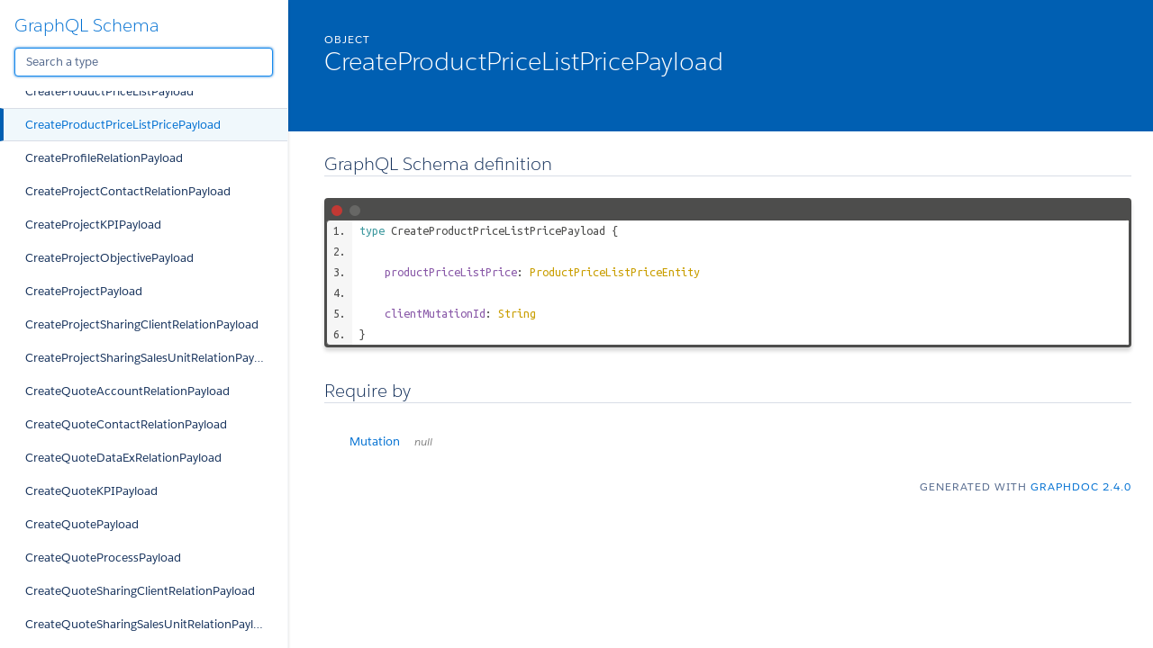

--- FILE ---
content_type: text/html
request_url: http://pipeliner-api-doc.s3-website-eu-west-1.amazonaws.com/latest/graphql/space/createproductpricelistpricepayload.doc.html
body_size: 1012656
content:
<!DOCTYPE html>
<html lang="en">

<head>
    <meta charset="utf-8" />
    <meta http-equiv="x-ua-compatible" content="ie=edge" />
    <meta name="viewport" content="width=device-width, initial-scale=1" />
    <link href="https://fonts.googleapis.com/icon?family=Material+Icons" rel="stylesheet">
    <link type="text/css" rel="stylesheet" href="./styles/graphdoc.css" />
    <title>CreateProductPriceListPricePayload</title>
    <link href="https://fonts.googleapis.com/css?family=Ubuntu+Mono:400,700" rel="stylesheet"><link type="text/css" rel="stylesheet" href="./assets/code.css" /><link type="text/css" rel="stylesheet" href="./assets/require-by.css" />
</head>
<body class="slds-scrollable--y">
    <nav class="slds-grid slds-grid--vertical slds-col--rule-right">
        <header class="slds-p-around--medium slds-col slds-shrik slds-grow-none">
            <button class="slds-button slds-button--icon slds-float--right js-toggle-navigation less-than-medium">
                <i class="material-icons">close</i>
            </button>
                <h3 class="slds-text-heading--medium"><a href="./">GraphQL Schema</a></h3>
            <div class="slds-p-top--small">
                <input id="type-search" type="text" placeholder="Search a type" autofocus="" class="slds-input" />
            </div>
        </header>
        <div id="navication-scroll" class="slds-scrollable--y slds-col slds-grow">
<div class="slds-grid slds-grid--vertical slds-navigation-list--vertical">
    <h4 class="slds-text-title--caps slds-p-around--medium">Schema</h4>
    <ul>
        <li  title="Query">
            <a href="query.doc.html" class="slds-navigation-list--vertical__action slds-text-link--reset slds-truncate">
                Query
            </a>
        </li>
        <li  title="Mutation">
            <a href="mutation.doc.html" class="slds-navigation-list--vertical__action slds-text-link--reset slds-truncate">
                Mutation
            </a>
        </li>
    </ul>
</div>
<div class="slds-grid slds-grid--vertical slds-navigation-list--vertical">
    <h4 class="slds-text-title--caps slds-p-around--medium">Scalars</h4>
    <ul>
        <li  title="Base64">
            <a href="base64.doc.html" class="slds-navigation-list--vertical__action slds-text-link--reset slds-truncate">
                Base64
            </a>
        </li>
        <li  title="Boolean">
            <a href="boolean.doc.html" class="slds-navigation-list--vertical__action slds-text-link--reset slds-truncate">
                Boolean
            </a>
        </li>
        <li  title="Date">
            <a href="date.doc.html" class="slds-navigation-list--vertical__action slds-text-link--reset slds-truncate">
                Date
            </a>
        </li>
        <li  title="DateTime">
            <a href="datetime.doc.html" class="slds-navigation-list--vertical__action slds-text-link--reset slds-truncate">
                DateTime
            </a>
        </li>
        <li  title="DrilldownFilterJSONString">
            <a href="drilldownfilterjsonstring.doc.html" class="slds-navigation-list--vertical__action slds-text-link--reset slds-truncate">
                DrilldownFilterJSONString
            </a>
        </li>
        <li  title="EmailSequenceSchemaJSONString">
            <a href="emailsequenceschemajsonstring.doc.html" class="slds-navigation-list--vertical__action slds-text-link--reset slds-truncate">
                EmailSequenceSchemaJSONString
            </a>
        </li>
        <li  title="EntityHealthSettingsJSONString">
            <a href="entityhealthsettingsjsonstring.doc.html" class="slds-navigation-list--vertical__action slds-text-link--reset slds-truncate">
                EntityHealthSettingsJSONString
            </a>
        </li>
        <li  title="EntityScoringSettingsJSONString">
            <a href="entityscoringsettingsjsonstring.doc.html" class="slds-navigation-list--vertical__action slds-text-link--reset slds-truncate">
                EntityScoringSettingsJSONString
            </a>
        </li>
        <li  title="EntityTypeFieldMappingJSONString">
            <a href="entitytypefieldmappingjsonstring.doc.html" class="slds-navigation-list--vertical__action slds-text-link--reset slds-truncate">
                EntityTypeFieldMappingJSONString
            </a>
        </li>
        <li  title="FieldMappingTemplateJSONString">
            <a href="fieldmappingtemplatejsonstring.doc.html" class="slds-navigation-list--vertical__action slds-text-link--reset slds-truncate">
                FieldMappingTemplateJSONString
            </a>
        </li>
        <li  title="FieldOptionsPropertyJSONString">
            <a href="fieldoptionspropertyjsonstring.doc.html" class="slds-navigation-list--vertical__action slds-text-link--reset slds-truncate">
                FieldOptionsPropertyJSONString
            </a>
        </li>
        <li  title="FitnessIndicatorSettingsJSONString">
            <a href="fitnessindicatorsettingsjsonstring.doc.html" class="slds-navigation-list--vertical__action slds-text-link--reset slds-truncate">
                FitnessIndicatorSettingsJSONString
            </a>
        </li>
        <li  title="Float">
            <a href="float.doc.html" class="slds-navigation-list--vertical__action slds-text-link--reset slds-truncate">
                Float
            </a>
        </li>
        <li  title="ID">
            <a href="id.doc.html" class="slds-navigation-list--vertical__action slds-text-link--reset slds-truncate">
                ID
            </a>
        </li>
        <li  title="Int">
            <a href="int.doc.html" class="slds-navigation-list--vertical__action slds-text-link--reset slds-truncate">
                Int
            </a>
        </li>
        <li  title="JSONString">
            <a href="jsonstring.doc.html" class="slds-navigation-list--vertical__action slds-text-link--reset slds-truncate">
                JSONString
            </a>
        </li>
        <li  title="ProcessSchemaJSONString">
            <a href="processschemajsonstring.doc.html" class="slds-navigation-list--vertical__action slds-text-link--reset slds-truncate">
                ProcessSchemaJSONString
            </a>
        </li>
        <li  title="ProductPriceListPriceSettingsJSONString">
            <a href="productpricelistpricesettingsjsonstring.doc.html" class="slds-navigation-list--vertical__action slds-text-link--reset slds-truncate">
                ProductPriceListPriceSettingsJSONString
            </a>
        </li>
        <li  title="ReportScheduleSchemaJSONString">
            <a href="reportscheduleschemajsonstring.doc.html" class="slds-navigation-list--vertical__action slds-text-link--reset slds-truncate">
                ReportScheduleSchemaJSONString
            </a>
        </li>
        <li  title="StepChecklistVisibilityFilterJSONString">
            <a href="stepchecklistvisibilityfilterjsonstring.doc.html" class="slds-navigation-list--vertical__action slds-text-link--reset slds-truncate">
                StepChecklistVisibilityFilterJSONString
            </a>
        </li>
        <li  title="String">
            <a href="string.doc.html" class="slds-navigation-list--vertical__action slds-text-link--reset slds-truncate">
                String
            </a>
        </li>
        <li  title="UUID">
            <a href="uuid.doc.html" class="slds-navigation-list--vertical__action slds-text-link--reset slds-truncate">
                UUID
            </a>
        </li>
    </ul>
</div>
<div class="slds-grid slds-grid--vertical slds-navigation-list--vertical">
    <h4 class="slds-text-title--caps slds-p-around--medium">Enums</h4>
    <ul>
        <li  title="AccessDirectionEnum">
            <a href="accessdirectionenum.doc.html" class="slds-navigation-list--vertical__action slds-text-link--reset slds-truncate">
                AccessDirectionEnum
            </a>
        </li>
        <li  title="AccessEntityTypesEnum">
            <a href="accessentitytypesenum.doc.html" class="slds-navigation-list--vertical__action slds-text-link--reset slds-truncate">
                AccessEntityTypesEnum
            </a>
        </li>
        <li  title="AccessLevelCommonRecordsEnumEnum">
            <a href="accesslevelcommonrecordsenumenum.doc.html" class="slds-navigation-list--vertical__action slds-text-link--reset slds-truncate">
                AccessLevelCommonRecordsEnumEnum
            </a>
        </li>
        <li  title="AccessLevelCompanyEmailsEnum">
            <a href="accesslevelcompanyemailsenum.doc.html" class="slds-navigation-list--vertical__action slds-text-link--reset slds-truncate">
                AccessLevelCompanyEmailsEnum
            </a>
        </li>
        <li  title="AccessLevelEmailSequenceEnum">
            <a href="accesslevelemailsequenceenum.doc.html" class="slds-navigation-list--vertical__action slds-text-link--reset slds-truncate">
                AccessLevelEmailSequenceEnum
            </a>
        </li>
        <li  title="AccessLevelEntityEnum">
            <a href="accesslevelentityenum.doc.html" class="slds-navigation-list--vertical__action slds-text-link--reset slds-truncate">
                AccessLevelEntityEnum
            </a>
        </li>
        <li  title="AccessLevelFieldEnum">
            <a href="accesslevelfieldenum.doc.html" class="slds-navigation-list--vertical__action slds-text-link--reset slds-truncate">
                AccessLevelFieldEnum
            </a>
        </li>
        <li  title="AccessLevelPipelineEnum">
            <a href="accesslevelpipelineenum.doc.html" class="slds-navigation-list--vertical__action slds-text-link--reset slds-truncate">
                AccessLevelPipelineEnum
            </a>
        </li>
        <li  title="AccessLevelProcessBuilderEnum">
            <a href="accesslevelprocessbuilderenum.doc.html" class="slds-navigation-list--vertical__action slds-text-link--reset slds-truncate">
                AccessLevelProcessBuilderEnum
            </a>
        </li>
        <li  title="AccessPipelinesEnum">
            <a href="accesspipelinesenum.doc.html" class="slds-navigation-list--vertical__action slds-text-link--reset slds-truncate">
                AccessPipelinesEnum
            </a>
        </li>
        <li  title="AccountClassEnum">
            <a href="accountclassenum.doc.html" class="slds-navigation-list--vertical__action slds-text-link--reset slds-truncate">
                AccountClassEnum
            </a>
        </li>
        <li  title="AccountKpiEnum">
            <a href="accountkpienum.doc.html" class="slds-navigation-list--vertical__action slds-text-link--reset slds-truncate">
                AccountKpiEnum
            </a>
        </li>
        <li  title="ActivityKpiEnum">
            <a href="activitykpienum.doc.html" class="slds-navigation-list--vertical__action slds-text-link--reset slds-truncate">
                ActivityKpiEnum
            </a>
        </li>
        <li  title="ActivityStatusEnum">
            <a href="activitystatusenum.doc.html" class="slds-navigation-list--vertical__action slds-text-link--reset slds-truncate">
                ActivityStatusEnum
            </a>
        </li>
        <li  title="ActivityTypeIconEnum">
            <a href="activitytypeiconenum.doc.html" class="slds-navigation-list--vertical__action slds-text-link--reset slds-truncate">
                ActivityTypeIconEnum
            </a>
        </li>
        <li  title="AdvancedFormulaDisplayOptionEnum">
            <a href="advancedformuladisplayoptionenum.doc.html" class="slds-navigation-list--vertical__action slds-text-link--reset slds-truncate">
                AdvancedFormulaDisplayOptionEnum
            </a>
        </li>
        <li  title="AdvancedFormulaTypeEnum">
            <a href="advancedformulatypeenum.doc.html" class="slds-navigation-list--vertical__action slds-text-link--reset slds-truncate">
                AdvancedFormulaTypeEnum
            </a>
        </li>
        <li  title="AffectedProcessesOperationType">
            <a href="affectedprocessesoperationtype.doc.html" class="slds-navigation-list--vertical__action slds-text-link--reset slds-truncate">
                AffectedProcessesOperationType
            </a>
        </li>
        <li  title="AggregationOperator">
            <a href="aggregationoperator.doc.html" class="slds-navigation-list--vertical__action slds-text-link--reset slds-truncate">
                AggregationOperator
            </a>
        </li>
        <li  title="AiConversationItemActor">
            <a href="aiconversationitemactor.doc.html" class="slds-navigation-list--vertical__action slds-text-link--reset slds-truncate">
                AiConversationItemActor
            </a>
        </li>
        <li  title="ApiAccessTypeEnum">
            <a href="apiaccesstypeenum.doc.html" class="slds-navigation-list--vertical__action slds-text-link--reset slds-truncate">
                ApiAccessTypeEnum
            </a>
        </li>
        <li  title="ApiPermissionEnum">
            <a href="apipermissionenum.doc.html" class="slds-navigation-list--vertical__action slds-text-link--reset slds-truncate">
                ApiPermissionEnum
            </a>
        </li>
        <li  title="AppointmentInviteeTypeEnum">
            <a href="appointmentinviteetypeenum.doc.html" class="slds-navigation-list--vertical__action slds-text-link--reset slds-truncate">
                AppointmentInviteeTypeEnum
            </a>
        </li>
        <li  title="AppointmentMeetingTypeEnum">
            <a href="appointmentmeetingtypeenum.doc.html" class="slds-navigation-list--vertical__action slds-text-link--reset slds-truncate">
                AppointmentMeetingTypeEnum
            </a>
        </li>
        <li  title="AppointmentScheduleConfirmationPageTypeEnum">
            <a href="appointmentscheduleconfirmationpagetypeenum.doc.html" class="slds-navigation-list--vertical__action slds-text-link--reset slds-truncate">
                AppointmentScheduleConfirmationPageTypeEnum
            </a>
        </li>
        <li  title="AppointmentScheduleInviteeType">
            <a href="appointmentscheduleinviteetype.doc.html" class="slds-navigation-list--vertical__action slds-text-link--reset slds-truncate">
                AppointmentScheduleInviteeType
            </a>
        </li>
        <li  title="AppointmentScheduleLocationTypeEnum">
            <a href="appointmentschedulelocationtypeenum.doc.html" class="slds-navigation-list--vertical__action slds-text-link--reset slds-truncate">
                AppointmentScheduleLocationTypeEnum
            </a>
        </li>
        <li  title="AppointmentSchedulePlanningTypeEnum">
            <a href="appointmentscheduleplanningtypeenum.doc.html" class="slds-navigation-list--vertical__action slds-text-link--reset slds-truncate">
                AppointmentSchedulePlanningTypeEnum
            </a>
        </li>
        <li  title="AppointmentScheduleReminderOffsetTypeEnum">
            <a href="appointmentschedulereminderoffsettypeenum.doc.html" class="slds-navigation-list--vertical__action slds-text-link--reset slds-truncate">
                AppointmentScheduleReminderOffsetTypeEnum
            </a>
        </li>
        <li  title="AppointmentScheduleTypeEnum">
            <a href="appointmentscheduletypeenum.doc.html" class="slds-navigation-list--vertical__action slds-text-link--reset slds-truncate">
                AppointmentScheduleTypeEnum
            </a>
        </li>
        <li  title="ApprovalProcessApproverType">
            <a href="approvalprocessapprovertype.doc.html" class="slds-navigation-list--vertical__action slds-text-link--reset slds-truncate">
                ApprovalProcessApproverType
            </a>
        </li>
        <li  title="ApprovalProcessExpirationResult">
            <a href="approvalprocessexpirationresult.doc.html" class="slds-navigation-list--vertical__action slds-text-link--reset slds-truncate">
                ApprovalProcessExpirationResult
            </a>
        </li>
        <li  title="ApprovalProcessRecordLock">
            <a href="approvalprocessrecordlock.doc.html" class="slds-navigation-list--vertical__action slds-text-link--reset slds-truncate">
                ApprovalProcessRecordLock
            </a>
        </li>
        <li  title="ApprovalProcessRecordTriggerEventEnum">
            <a href="approvalprocessrecordtriggereventenum.doc.html" class="slds-navigation-list--vertical__action slds-text-link--reset slds-truncate">
                ApprovalProcessRecordTriggerEventEnum
            </a>
        </li>
        <li  title="ApprovalProcessTriggerTypeEnum">
            <a href="approvalprocesstriggertypeenum.doc.html" class="slds-navigation-list--vertical__action slds-text-link--reset slds-truncate">
                ApprovalProcessTriggerTypeEnum
            </a>
        </li>
        <li  title="ApprovalStatusEnum">
            <a href="approvalstatusenum.doc.html" class="slds-navigation-list--vertical__action slds-text-link--reset slds-truncate">
                ApprovalStatusEnum
            </a>
        </li>
        <li  title="AudioStatus">
            <a href="audiostatus.doc.html" class="slds-navigation-list--vertical__action slds-text-link--reset slds-truncate">
                AudioStatus
            </a>
        </li>
        <li  title="BaseEntityTypeEnum">
            <a href="baseentitytypeenum.doc.html" class="slds-navigation-list--vertical__action slds-text-link--reset slds-truncate">
                BaseEntityTypeEnum
            </a>
        </li>
        <li  title="ChatConversationTypeEnum">
            <a href="chatconversationtypeenum.doc.html" class="slds-navigation-list--vertical__action slds-text-link--reset slds-truncate">
                ChatConversationTypeEnum
            </a>
        </li>
        <li  title="ClientTypeEnum">
            <a href="clienttypeenum.doc.html" class="slds-navigation-list--vertical__action slds-text-link--reset slds-truncate">
                ClientTypeEnum
            </a>
        </li>
        <li  title="CloudObjectFolderType">
            <a href="cloudobjectfoldertype.doc.html" class="slds-navigation-list--vertical__action slds-text-link--reset slds-truncate">
                CloudObjectFolderType
            </a>
        </li>
        <li  title="CloudObjectTemplateStatusEnum">
            <a href="cloudobjecttemplatestatusenum.doc.html" class="slds-navigation-list--vertical__action slds-text-link--reset slds-truncate">
                CloudObjectTemplateStatusEnum
            </a>
        </li>
        <li  title="CloudObjectTypeEnum">
            <a href="cloudobjecttypeenum.doc.html" class="slds-navigation-list--vertical__action slds-text-link--reset slds-truncate">
                CloudObjectTypeEnum
            </a>
        </li>
        <li  title="ColumnAlignment">
            <a href="columnalignment.doc.html" class="slds-navigation-list--vertical__action slds-text-link--reset slds-truncate">
                ColumnAlignment
            </a>
        </li>
        <li  title="ContactKpiEnum">
            <a href="contactkpienum.doc.html" class="slds-navigation-list--vertical__action slds-text-link--reset slds-truncate">
                ContactKpiEnum
            </a>
        </li>
        <li  title="ContentShareModeConfigEnum">
            <a href="contentsharemodeconfigenum.doc.html" class="slds-navigation-list--vertical__action slds-text-link--reset slds-truncate">
                ContentShareModeConfigEnum
            </a>
        </li>
        <li  title="ContentShareModeEnum">
            <a href="contentsharemodeenum.doc.html" class="slds-navigation-list--vertical__action slds-text-link--reset slds-truncate">
                ContentShareModeEnum
            </a>
        </li>
        <li  title="CsvDelimiter">
            <a href="csvdelimiter.doc.html" class="slds-navigation-list--vertical__action slds-text-link--reset slds-truncate">
                CsvDelimiter
            </a>
        </li>
        <li  title="CsvQuotechar">
            <a href="csvquotechar.doc.html" class="slds-navigation-list--vertical__action slds-text-link--reset slds-truncate">
                CsvQuotechar
            </a>
        </li>
        <li  title="DashboardAgendaPeriodEnum">
            <a href="dashboardagendaperiodenum.doc.html" class="slds-navigation-list--vertical__action slds-text-link--reset slds-truncate">
                DashboardAgendaPeriodEnum
            </a>
        </li>
        <li  title="DashboardChartError">
            <a href="dashboardcharterror.doc.html" class="slds-navigation-list--vertical__action slds-text-link--reset slds-truncate">
                DashboardChartError
            </a>
        </li>
        <li  title="DashboardKpiIndicatorEnum">
            <a href="dashboardkpiindicatorenum.doc.html" class="slds-navigation-list--vertical__action slds-text-link--reset slds-truncate">
                DashboardKpiIndicatorEnum
            </a>
        </li>
        <li  title="DashboardTargetTypeEnum">
            <a href="dashboardtargettypeenum.doc.html" class="slds-navigation-list--vertical__action slds-text-link--reset slds-truncate">
                DashboardTargetTypeEnum
            </a>
        </li>
        <li  title="DateDayEnum">
            <a href="datedayenum.doc.html" class="slds-navigation-list--vertical__action slds-text-link--reset slds-truncate">
                DateDayEnum
            </a>
        </li>
        <li  title="DateDayOfWeekEnum">
            <a href="datedayofweekenum.doc.html" class="slds-navigation-list--vertical__action slds-text-link--reset slds-truncate">
                DateDayOfWeekEnum
            </a>
        </li>
        <li  title="DateMonthEnum">
            <a href="datemonthenum.doc.html" class="slds-navigation-list--vertical__action slds-text-link--reset slds-truncate">
                DateMonthEnum
            </a>
        </li>
        <li  title="DateWeekEnum">
            <a href="dateweekenum.doc.html" class="slds-navigation-list--vertical__action slds-text-link--reset slds-truncate">
                DateWeekEnum
            </a>
        </li>
        <li  title="DisplayOption">
            <a href="displayoption.doc.html" class="slds-navigation-list--vertical__action slds-text-link--reset slds-truncate">
                DisplayOption
            </a>
        </li>
        <li  title="DisplayParamEnum">
            <a href="displayparamenum.doc.html" class="slds-navigation-list--vertical__action slds-text-link--reset slds-truncate">
                DisplayParamEnum
            </a>
        </li>
        <li  title="EmailAccountFeatureEnum">
            <a href="emailaccountfeatureenum.doc.html" class="slds-navigation-list--vertical__action slds-text-link--reset slds-truncate">
                EmailAccountFeatureEnum
            </a>
        </li>
        <li  title="EmailDirectionEnum">
            <a href="emaildirectionenum.doc.html" class="slds-navigation-list--vertical__action slds-text-link--reset slds-truncate">
                EmailDirectionEnum
            </a>
        </li>
        <li  title="EmailEventTypeEnum">
            <a href="emaileventtypeenum.doc.html" class="slds-navigation-list--vertical__action slds-text-link--reset slds-truncate">
                EmailEventTypeEnum
            </a>
        </li>
        <li  title="EmailSentimentEnum">
            <a href="emailsentimentenum.doc.html" class="slds-navigation-list--vertical__action slds-text-link--reset slds-truncate">
                EmailSentimentEnum
            </a>
        </li>
        <li  title="EmailSequenceDeactivationReasonEnum">
            <a href="emailsequencedeactivationreasonenum.doc.html" class="slds-navigation-list--vertical__action slds-text-link--reset slds-truncate">
                EmailSequenceDeactivationReasonEnum
            </a>
        </li>
        <li  title="EmailSequenceEndReasonEnum">
            <a href="emailsequenceendreasonenum.doc.html" class="slds-navigation-list--vertical__action slds-text-link--reset slds-truncate">
                EmailSequenceEndReasonEnum
            </a>
        </li>
        <li  title="EmailSequenceNodeConditionActionEnum">
            <a href="emailsequencenodeconditionactionenum.doc.html" class="slds-navigation-list--vertical__action slds-text-link--reset slds-truncate">
                EmailSequenceNodeConditionActionEnum
            </a>
        </li>
        <li  title="EmailSequenceNodeEmailSender">
            <a href="emailsequencenodeemailsender.doc.html" class="slds-navigation-list--vertical__action slds-text-link--reset slds-truncate">
                EmailSequenceNodeEmailSender
            </a>
        </li>
        <li  title="EmailSequenceStatsPeriodEnum">
            <a href="emailsequencestatsperiodenum.doc.html" class="slds-navigation-list--vertical__action slds-text-link--reset slds-truncate">
                EmailSequenceStatsPeriodEnum
            </a>
        </li>
        <li  title="EmailSequenceStatsRecipientTypeEnum">
            <a href="emailsequencestatsrecipienttypeenum.doc.html" class="slds-navigation-list--vertical__action slds-text-link--reset slds-truncate">
                EmailSequenceStatsRecipientTypeEnum
            </a>
        </li>
        <li  title="EmailSequenceTimelinePeriodEnum">
            <a href="emailsequencetimelineperiodenum.doc.html" class="slds-navigation-list--vertical__action slds-text-link--reset slds-truncate">
                EmailSequenceTimelinePeriodEnum
            </a>
        </li>
        <li  title="EmailServiceTypeEnum">
            <a href="emailservicetypeenum.doc.html" class="slds-navigation-list--vertical__action slds-text-link--reset slds-truncate">
                EmailServiceTypeEnum
            </a>
        </li>
        <li  title="EmailTemplateTypeEnum">
            <a href="emailtemplatetypeenum.doc.html" class="slds-navigation-list--vertical__action slds-text-link--reset slds-truncate">
                EmailTemplateTypeEnum
            </a>
        </li>
        <li  title="EmailTrackingEventTypeEnum">
            <a href="emailtrackingeventtypeenum.doc.html" class="slds-navigation-list--vertical__action slds-text-link--reset slds-truncate">
                EmailTrackingEventTypeEnum
            </a>
        </li>
        <li  title="EmailTypeEnum">
            <a href="emailtypeenum.doc.html" class="slds-navigation-list--vertical__action slds-text-link--reset slds-truncate">
                EmailTypeEnum
            </a>
        </li>
        <li  title="EntityHealthCalculationTypeEnum">
            <a href="entityhealthcalculationtypeenum.doc.html" class="slds-navigation-list--vertical__action slds-text-link--reset slds-truncate">
                EntityHealthCalculationTypeEnum
            </a>
        </li>
        <li  title="EntityHealthIndicatorEnum">
            <a href="entityhealthindicatorenum.doc.html" class="slds-navigation-list--vertical__action slds-text-link--reset slds-truncate">
                EntityHealthIndicatorEnum
            </a>
        </li>
        <li  title="EntityHealthTrendEnum">
            <a href="entityhealthtrendenum.doc.html" class="slds-navigation-list--vertical__action slds-text-link--reset slds-truncate">
                EntityHealthTrendEnum
            </a>
        </li>
        <li  title="EntityLacotaType">
            <a href="entitylacotatype.doc.html" class="slds-navigation-list--vertical__action slds-text-link--reset slds-truncate">
                EntityLacotaType
            </a>
        </li>
        <li  title="EntityNameEnum">
            <a href="entitynameenum.doc.html" class="slds-navigation-list--vertical__action slds-text-link--reset slds-truncate">
                EntityNameEnum
            </a>
        </li>
        <li  title="EntityPermsEnum">
            <a href="entitypermsenum.doc.html" class="slds-navigation-list--vertical__action slds-text-link--reset slds-truncate">
                EntityPermsEnum
            </a>
        </li>
        <li  title="EntityScoringRuleExpirationUnitEnum">
            <a href="entityscoringruleexpirationunitenum.doc.html" class="slds-navigation-list--vertical__action slds-text-link--reset slds-truncate">
                EntityScoringRuleExpirationUnitEnum
            </a>
        </li>
        <li  title="EntityScoringTrendEnum">
            <a href="entityscoringtrendenum.doc.html" class="slds-navigation-list--vertical__action slds-text-link--reset slds-truncate">
                EntityScoringTrendEnum
            </a>
        </li>
        <li  title="EventEnum">
            <a href="eventenum.doc.html" class="slds-navigation-list--vertical__action slds-text-link--reset slds-truncate">
                EventEnum
            </a>
        </li>
        <li  title="FieldMappingOperationEnum">
            <a href="fieldmappingoperationenum.doc.html" class="slds-navigation-list--vertical__action slds-text-link--reset slds-truncate">
                FieldMappingOperationEnum
            </a>
        </li>
        <li  title="FieldMappingOperationTypeEnum">
            <a href="fieldmappingoperationtypeenum.doc.html" class="slds-navigation-list--vertical__action slds-text-link--reset slds-truncate">
                FieldMappingOperationTypeEnum
            </a>
        </li>
        <li  title="FieldOperator">
            <a href="fieldoperator.doc.html" class="slds-navigation-list--vertical__action slds-text-link--reset slds-truncate">
                FieldOperator
            </a>
        </li>
        <li  title="FieldSystemType">
            <a href="fieldsystemtype.doc.html" class="slds-navigation-list--vertical__action slds-text-link--reset slds-truncate">
                FieldSystemType
            </a>
        </li>
        <li  title="FileTypeEnum">
            <a href="filetypeenum.doc.html" class="slds-navigation-list--vertical__action slds-text-link--reset slds-truncate">
                FileTypeEnum
            </a>
        </li>
        <li  title="FilterGroupOperator">
            <a href="filtergroupoperator.doc.html" class="slds-navigation-list--vertical__action slds-text-link--reset slds-truncate">
                FilterGroupOperator
            </a>
        </li>
        <li  title="FitnessIndicatorTypeEnum">
            <a href="fitnessindicatortypeenum.doc.html" class="slds-navigation-list--vertical__action slds-text-link--reset slds-truncate">
                FitnessIndicatorTypeEnum
            </a>
        </li>
        <li  title="FitnessPeriodEnum">
            <a href="fitnessperiodenum.doc.html" class="slds-navigation-list--vertical__action slds-text-link--reset slds-truncate">
                FitnessPeriodEnum
            </a>
        </li>
        <li  title="ForecastBaseValueEnum">
            <a href="forecastbasevalueenum.doc.html" class="slds-navigation-list--vertical__action slds-text-link--reset slds-truncate">
                ForecastBaseValueEnum
            </a>
        </li>
        <li  title="ForecastOpenValueTypeEnum">
            <a href="forecastopenvaluetypeenum.doc.html" class="slds-navigation-list--vertical__action slds-text-link--reset slds-truncate">
                ForecastOpenValueTypeEnum
            </a>
        </li>
        <li  title="ForecastPerformanceComparisonType">
            <a href="forecastperformancecomparisontype.doc.html" class="slds-navigation-list--vertical__action slds-text-link--reset slds-truncate">
                ForecastPerformanceComparisonType
            </a>
        </li>
        <li  title="ForecastPeriodKind">
            <a href="forecastperiodkind.doc.html" class="slds-navigation-list--vertical__action slds-text-link--reset slds-truncate">
                ForecastPeriodKind
            </a>
        </li>
        <li  title="ForecastType">
            <a href="forecasttype.doc.html" class="slds-navigation-list--vertical__action slds-text-link--reset slds-truncate">
                ForecastType
            </a>
        </li>
        <li  title="ForecastValueComparisonEnum">
            <a href="forecastvaluecomparisonenum.doc.html" class="slds-navigation-list--vertical__action slds-text-link--reset slds-truncate">
                ForecastValueComparisonEnum
            </a>
        </li>
        <li  title="FormContainerItemKind">
            <a href="formcontaineritemkind.doc.html" class="slds-navigation-list--vertical__action slds-text-link--reset slds-truncate">
                FormContainerItemKind
            </a>
        </li>
        <li  title="FormItemKindEnum">
            <a href="formitemkindenum.doc.html" class="slds-navigation-list--vertical__action slds-text-link--reset slds-truncate">
                FormItemKindEnum
            </a>
        </li>
        <li  title="FormTypeEnum">
            <a href="formtypeenum.doc.html" class="slds-navigation-list--vertical__action slds-text-link--reset slds-truncate">
                FormTypeEnum
            </a>
        </li>
        <li  title="GenderEnum">
            <a href="genderenum.doc.html" class="slds-navigation-list--vertical__action slds-text-link--reset slds-truncate">
                GenderEnum
            </a>
        </li>
        <li  title="GroupOption">
            <a href="groupoption.doc.html" class="slds-navigation-list--vertical__action slds-text-link--reset slds-truncate">
                GroupOption
            </a>
        </li>
        <li  title="HighlightPeriodEnum">
            <a href="highlightperiodenum.doc.html" class="slds-navigation-list--vertical__action slds-text-link--reset slds-truncate">
                HighlightPeriodEnum
            </a>
        </li>
        <li  title="ImportFieldMappingType">
            <a href="importfieldmappingtype.doc.html" class="slds-navigation-list--vertical__action slds-text-link--reset slds-truncate">
                ImportFieldMappingType
            </a>
        </li>
        <li  title="ImportMaskEntityTypeEnum">
            <a href="importmaskentitytypeenum.doc.html" class="slds-navigation-list--vertical__action slds-text-link--reset slds-truncate">
                ImportMaskEntityTypeEnum
            </a>
        </li>
        <li  title="InterfaceDetailTabKind">
            <a href="interfacedetailtabkind.doc.html" class="slds-navigation-list--vertical__action slds-text-link--reset slds-truncate">
                InterfaceDetailTabKind
            </a>
        </li>
        <li  title="InterfaceDetailWidgetKind">
            <a href="interfacedetailwidgetkind.doc.html" class="slds-navigation-list--vertical__action slds-text-link--reset slds-truncate">
                InterfaceDetailWidgetKind
            </a>
        </li>
        <li  title="InviteeResponseEnum">
            <a href="inviteeresponseenum.doc.html" class="slds-navigation-list--vertical__action slds-text-link--reset slds-truncate">
                InviteeResponseEnum
            </a>
        </li>
        <li  title="LabelFlagEnum">
            <a href="labelflagenum.doc.html" class="slds-navigation-list--vertical__action slds-text-link--reset slds-truncate">
                LabelFlagEnum
            </a>
        </li>
        <li  title="LastActivityInterval">
            <a href="lastactivityinterval.doc.html" class="slds-navigation-list--vertical__action slds-text-link--reset slds-truncate">
                LastActivityInterval
            </a>
        </li>
        <li  title="LeadOpptyKpiEnum">
            <a href="leadopptykpienum.doc.html" class="slds-navigation-list--vertical__action slds-text-link--reset slds-truncate">
                LeadOpptyKpiEnum
            </a>
        </li>
        <li  title="LeadStatusEnum">
            <a href="leadstatusenum.doc.html" class="slds-navigation-list--vertical__action slds-text-link--reset slds-truncate">
                LeadStatusEnum
            </a>
        </li>
        <li  title="LookupEntityTypeEnum">
            <a href="lookupentitytypeenum.doc.html" class="slds-navigation-list--vertical__action slds-text-link--reset slds-truncate">
                LookupEntityTypeEnum
            </a>
        </li>
        <li  title="LookupPrimaryRelationResolutionEnum">
            <a href="lookupprimaryrelationresolutionenum.doc.html" class="slds-navigation-list--vertical__action slds-text-link--reset slds-truncate">
                LookupPrimaryRelationResolutionEnum
            </a>
        </li>
        <li  title="MassEmailDetailGridSortyBy">
            <a href="massemaildetailgridsortyby.doc.html" class="slds-navigation-list--vertical__action slds-text-link--reset slds-truncate">
                MassEmailDetailGridSortyBy
            </a>
        </li>
        <li  title="MassEmailRelationCategory">
            <a href="massemailrelationcategory.doc.html" class="slds-navigation-list--vertical__action slds-text-link--reset slds-truncate">
                MassEmailRelationCategory
            </a>
        </li>
        <li  title="MediaStatusEnum">
            <a href="mediastatusenum.doc.html" class="slds-navigation-list--vertical__action slds-text-link--reset slds-truncate">
                MediaStatusEnum
            </a>
        </li>
        <li  title="MediaTypeEnum">
            <a href="mediatypeenum.doc.html" class="slds-navigation-list--vertical__action slds-text-link--reset slds-truncate">
                MediaTypeEnum
            </a>
        </li>
        <li  title="MultiMatchEnum">
            <a href="multimatchenum.doc.html" class="slds-navigation-list--vertical__action slds-text-link--reset slds-truncate">
                MultiMatchEnum
            </a>
        </li>
        <li  title="OnlineFormButtonPositionEnum">
            <a href="onlineformbuttonpositionenum.doc.html" class="slds-navigation-list--vertical__action slds-text-link--reset slds-truncate">
                OnlineFormButtonPositionEnum
            </a>
        </li>
        <li  title="OnlineFormConfirmationPageType">
            <a href="onlineformconfirmationpagetype.doc.html" class="slds-navigation-list--vertical__action slds-text-link--reset slds-truncate">
                OnlineFormConfirmationPageType
            </a>
        </li>
        <li  title="OnlineFormNotificationRecipientType">
            <a href="onlineformnotificationrecipienttype.doc.html" class="slds-navigation-list--vertical__action slds-text-link--reset slds-truncate">
                OnlineFormNotificationRecipientType
            </a>
        </li>
        <li  title="OnlineFormPrefillTypeEnum">
            <a href="onlineformprefilltypeenum.doc.html" class="slds-navigation-list--vertical__action slds-text-link--reset slds-truncate">
                OnlineFormPrefillTypeEnum
            </a>
        </li>
        <li  title="OnlineFormTypeDetailGridSortBy">
            <a href="onlineformtypedetailgridsortby.doc.html" class="slds-navigation-list--vertical__action slds-text-link--reset slds-truncate">
                OnlineFormTypeDetailGridSortBy
            </a>
        </li>
        <li  title="OnlineFormTypeDetailResponseGridSortBy">
            <a href="onlineformtypedetailresponsegridsortby.doc.html" class="slds-navigation-list--vertical__action slds-text-link--reset slds-truncate">
                OnlineFormTypeDetailResponseGridSortBy
            </a>
        </li>
        <li  title="OpportunityForecastQuotaSplitType">
            <a href="opportunityforecastquotasplittype.doc.html" class="slds-navigation-list--vertical__action slds-text-link--reset slds-truncate">
                OpportunityForecastQuotaSplitType
            </a>
        </li>
        <li  title="OpportunityGroupBy">
            <a href="opportunitygroupby.doc.html" class="slds-navigation-list--vertical__action slds-text-link--reset slds-truncate">
                OpportunityGroupBy
            </a>
        </li>
        <li  title="OpptyStatusEnum">
            <a href="opptystatusenum.doc.html" class="slds-navigation-list--vertical__action slds-text-link--reset slds-truncate">
                OpptyStatusEnum
            </a>
        </li>
        <li  title="OrderByEnum">
            <a href="orderbyenum.doc.html" class="slds-navigation-list--vertical__action slds-text-link--reset slds-truncate">
                OrderByEnum
            </a>
        </li>
        <li  title="OrgRelationshipTypeEnum">
            <a href="orgrelationshiptypeenum.doc.html" class="slds-navigation-list--vertical__action slds-text-link--reset slds-truncate">
                OrgRelationshipTypeEnum
            </a>
        </li>
        <li  title="PeriodCompareKind">
            <a href="periodcomparekind.doc.html" class="slds-navigation-list--vertical__action slds-text-link--reset slds-truncate">
                PeriodCompareKind
            </a>
        </li>
        <li  title="PeriodGranularity">
            <a href="periodgranularity.doc.html" class="slds-navigation-list--vertical__action slds-text-link--reset slds-truncate">
                PeriodGranularity
            </a>
        </li>
        <li  title="PeriodKind">
            <a href="periodkind.doc.html" class="slds-navigation-list--vertical__action slds-text-link--reset slds-truncate">
                PeriodKind
            </a>
        </li>
        <li  title="PhoneTypeEnum">
            <a href="phonetypeenum.doc.html" class="slds-navigation-list--vertical__action slds-text-link--reset slds-truncate">
                PhoneTypeEnum
            </a>
        </li>
        <li  title="PrimitiveType">
            <a href="primitivetype.doc.html" class="slds-navigation-list--vertical__action slds-text-link--reset slds-truncate">
                PrimitiveType
            </a>
        </li>
        <li  title="PriorityEnum">
            <a href="priorityenum.doc.html" class="slds-navigation-list--vertical__action slds-text-link--reset slds-truncate">
                PriorityEnum
            </a>
        </li>
        <li  title="ProcessActionTypeIconEnum">
            <a href="processactiontypeiconenum.doc.html" class="slds-navigation-list--vertical__action slds-text-link--reset slds-truncate">
                ProcessActionTypeIconEnum
            </a>
        </li>
        <li  title="ProcessDeactivationReasonEnum">
            <a href="processdeactivationreasonenum.doc.html" class="slds-navigation-list--vertical__action slds-text-link--reset slds-truncate">
                ProcessDeactivationReasonEnum
            </a>
        </li>
        <li  title="ProcessEntityOperationEnum">
            <a href="processentityoperationenum.doc.html" class="slds-navigation-list--vertical__action slds-text-link--reset slds-truncate">
                ProcessEntityOperationEnum
            </a>
        </li>
        <li  title="ProcessRecordNodeRelationEnum">
            <a href="processrecordnoderelationenum.doc.html" class="slds-navigation-list--vertical__action slds-text-link--reset slds-truncate">
                ProcessRecordNodeRelationEnum
            </a>
        </li>
        <li  title="ProcessRecordTriggerActorEnum">
            <a href="processrecordtriggeractorenum.doc.html" class="slds-navigation-list--vertical__action slds-text-link--reset slds-truncate">
                ProcessRecordTriggerActorEnum
            </a>
        </li>
        <li  title="ProcessRecordTriggerEventEnum">
            <a href="processrecordtriggereventenum.doc.html" class="slds-navigation-list--vertical__action slds-text-link--reset slds-truncate">
                ProcessRecordTriggerEventEnum
            </a>
        </li>
        <li  title="ProcessStatusEnum">
            <a href="processstatusenum.doc.html" class="slds-navigation-list--vertical__action slds-text-link--reset slds-truncate">
                ProcessStatusEnum
            </a>
        </li>
        <li  title="ProcessTriggerTypeEnum">
            <a href="processtriggertypeenum.doc.html" class="slds-navigation-list--vertical__action slds-text-link--reset slds-truncate">
                ProcessTriggerTypeEnum
            </a>
        </li>
        <li  title="ProcessTypeEnum">
            <a href="processtypeenum.doc.html" class="slds-navigation-list--vertical__action slds-text-link--reset slds-truncate">
                ProcessTypeEnum
            </a>
        </li>
        <li  title="ProductListTypeEnum">
            <a href="productlisttypeenum.doc.html" class="slds-navigation-list--vertical__action slds-text-link--reset slds-truncate">
                ProductListTypeEnum
            </a>
        </li>
        <li  title="ProductPriceListPriceAccessEnum">
            <a href="productpricelistpriceaccessenum.doc.html" class="slds-navigation-list--vertical__action slds-text-link--reset slds-truncate">
                ProductPriceListPriceAccessEnum
            </a>
        </li>
        <li  title="ProductPriceListStatusEnum">
            <a href="productpriceliststatusenum.doc.html" class="slds-navigation-list--vertical__action slds-text-link--reset slds-truncate">
                ProductPriceListStatusEnum
            </a>
        </li>
        <li  title="ProductPriceListTypeEnum">
            <a href="productpricelisttypeenum.doc.html" class="slds-navigation-list--vertical__action slds-text-link--reset slds-truncate">
                ProductPriceListTypeEnum
            </a>
        </li>
        <li  title="ProfileShareMode">
            <a href="profilesharemode.doc.html" class="slds-navigation-list--vertical__action slds-text-link--reset slds-truncate">
                ProfileShareMode
            </a>
        </li>
        <li  title="ProfileTypeEnum">
            <a href="profiletypeenum.doc.html" class="slds-navigation-list--vertical__action slds-text-link--reset slds-truncate">
                ProfileTypeEnum
            </a>
        </li>
        <li  title="ProjectKpiEnum">
            <a href="projectkpienum.doc.html" class="slds-navigation-list--vertical__action slds-text-link--reset slds-truncate">
                ProjectKpiEnum
            </a>
        </li>
        <li  title="ProjectObjectiveStatusEnum">
            <a href="projectobjectivestatusenum.doc.html" class="slds-navigation-list--vertical__action slds-text-link--reset slds-truncate">
                ProjectObjectiveStatusEnum
            </a>
        </li>
        <li  title="ProjectStatusEnum">
            <a href="projectstatusenum.doc.html" class="slds-navigation-list--vertical__action slds-text-link--reset slds-truncate">
                ProjectStatusEnum
            </a>
        </li>
        <li  title="ProjectTypeIconEnum">
            <a href="projecttypeiconenum.doc.html" class="slds-navigation-list--vertical__action slds-text-link--reset slds-truncate">
                ProjectTypeIconEnum
            </a>
        </li>
        <li  title="QuoteKpiEnum">
            <a href="quotekpienum.doc.html" class="slds-navigation-list--vertical__action slds-text-link--reset slds-truncate">
                QuoteKpiEnum
            </a>
        </li>
        <li  title="QuoteStatusEnum">
            <a href="quotestatusenum.doc.html" class="slds-navigation-list--vertical__action slds-text-link--reset slds-truncate">
                QuoteStatusEnum
            </a>
        </li>
        <li  title="RecordConversionOperationEnum">
            <a href="recordconversionoperationenum.doc.html" class="slds-navigation-list--vertical__action slds-text-link--reset slds-truncate">
                RecordConversionOperationEnum
            </a>
        </li>
        <li  title="RecurrenceConditionEnum">
            <a href="recurrenceconditionenum.doc.html" class="slds-navigation-list--vertical__action slds-text-link--reset slds-truncate">
                RecurrenceConditionEnum
            </a>
        </li>
        <li  title="RecurrenceTypeEnum">
            <a href="recurrencetypeenum.doc.html" class="slds-navigation-list--vertical__action slds-text-link--reset slds-truncate">
                RecurrenceTypeEnum
            </a>
        </li>
        <li  title="RelationType">
            <a href="relationtype.doc.html" class="slds-navigation-list--vertical__action slds-text-link--reset slds-truncate">
                RelationType
            </a>
        </li>
        <li  title="ReminderStatusEnum">
            <a href="reminderstatusenum.doc.html" class="slds-navigation-list--vertical__action slds-text-link--reset slds-truncate">
                ReminderStatusEnum
            </a>
        </li>
        <li  title="ReportChartType">
            <a href="reportcharttype.doc.html" class="slds-navigation-list--vertical__action slds-text-link--reset slds-truncate">
                ReportChartType
            </a>
        </li>
        <li  title="ReportContent">
            <a href="reportcontent.doc.html" class="slds-navigation-list--vertical__action slds-text-link--reset slds-truncate">
                ReportContent
            </a>
        </li>
        <li  title="ReportTypeEnum">
            <a href="reporttypeenum.doc.html" class="slds-navigation-list--vertical__action slds-text-link--reset slds-truncate">
                ReportTypeEnum
            </a>
        </li>
        <li  title="ReportXlsxType">
            <a href="reportxlsxtype.doc.html" class="slds-navigation-list--vertical__action slds-text-link--reset slds-truncate">
                ReportXlsxType
            </a>
        </li>
        <li  title="RequestMethodEnum">
            <a href="requestmethodenum.doc.html" class="slds-navigation-list--vertical__action slds-text-link--reset slds-truncate">
                RequestMethodEnum
            </a>
        </li>
        <li  title="ResponseAcceptanceThresholdType">
            <a href="responseacceptancethresholdtype.doc.html" class="slds-navigation-list--vertical__action slds-text-link--reset slds-truncate">
                ResponseAcceptanceThresholdType
            </a>
        </li>
        <li  title="ResponseSummaryRelationCategory">
            <a href="responsesummaryrelationcategory.doc.html" class="slds-navigation-list--vertical__action slds-text-link--reset slds-truncate">
                ResponseSummaryRelationCategory
            </a>
        </li>
        <li  title="RevenueSchedulePeriodTypeEnum">
            <a href="revenuescheduleperiodtypeenum.doc.html" class="slds-navigation-list--vertical__action slds-text-link--reset slds-truncate">
                RevenueSchedulePeriodTypeEnum
            </a>
        </li>
        <li  title="RollbackMethod">
            <a href="rollbackmethod.doc.html" class="slds-navigation-list--vertical__action slds-text-link--reset slds-truncate">
                RollbackMethod
            </a>
        </li>
        <li  title="RollupFieldAggregationFunctionEnum">
            <a href="rollupfieldaggregationfunctionenum.doc.html" class="slds-navigation-list--vertical__action slds-text-link--reset slds-truncate">
                RollupFieldAggregationFunctionEnum
            </a>
        </li>
        <li  title="ScreenTypeEnum">
            <a href="screentypeenum.doc.html" class="slds-navigation-list--vertical__action slds-text-link--reset slds-truncate">
                ScreenTypeEnum
            </a>
        </li>
        <li  title="ServiceMappingType">
            <a href="servicemappingtype.doc.html" class="slds-navigation-list--vertical__action slds-text-link--reset slds-truncate">
                ServiceMappingType
            </a>
        </li>
        <li  title="ShareModeEnum">
            <a href="sharemodeenum.doc.html" class="slds-navigation-list--vertical__action slds-text-link--reset slds-truncate">
                ShareModeEnum
            </a>
        </li>
        <li  title="ShareModeParamsEnum">
            <a href="sharemodeparamsenum.doc.html" class="slds-navigation-list--vertical__action slds-text-link--reset slds-truncate">
                ShareModeParamsEnum
            </a>
        </li>
        <li  title="SharingRoleEnum">
            <a href="sharingroleenum.doc.html" class="slds-navigation-list--vertical__action slds-text-link--reset slds-truncate">
                SharingRoleEnum
            </a>
        </li>
        <li  title="SiblingRelationType">
            <a href="siblingrelationtype.doc.html" class="slds-navigation-list--vertical__action slds-text-link--reset slds-truncate">
                SiblingRelationType
            </a>
        </li>
        <li  title="SortOrder">
            <a href="sortorder.doc.html" class="slds-navigation-list--vertical__action slds-text-link--reset slds-truncate">
                SortOrder
            </a>
        </li>
        <li  title="StepChecklistDocumentFormatEnum">
            <a href="stepchecklistdocumentformatenum.doc.html" class="slds-navigation-list--vertical__action slds-text-link--reset slds-truncate">
                StepChecklistDocumentFormatEnum
            </a>
        </li>
        <li  title="StepChecklistTypeEnum">
            <a href="stepchecklisttypeenum.doc.html" class="slds-navigation-list--vertical__action slds-text-link--reset slds-truncate">
                StepChecklistTypeEnum
            </a>
        </li>
        <li  title="StepChecklistValidationEnum">
            <a href="stepchecklistvalidationenum.doc.html" class="slds-navigation-list--vertical__action slds-text-link--reset slds-truncate">
                StepChecklistValidationEnum
            </a>
        </li>
        <li  title="StepChecklistVisibilityEnum">
            <a href="stepchecklistvisibilityenum.doc.html" class="slds-navigation-list--vertical__action slds-text-link--reset slds-truncate">
                StepChecklistVisibilityEnum
            </a>
        </li>
        <li  title="TagSupportedEntitiesEnum">
            <a href="tagsupportedentitiesenum.doc.html" class="slds-navigation-list--vertical__action slds-text-link--reset slds-truncate">
                TagSupportedEntitiesEnum
            </a>
        </li>
        <li  title="TargetCalculationTypeEnum">
            <a href="targetcalculationtypeenum.doc.html" class="slds-navigation-list--vertical__action slds-text-link--reset slds-truncate">
                TargetCalculationTypeEnum
            </a>
        </li>
        <li  title="TargetsChartGranularityEnum">
            <a href="targetschartgranularityenum.doc.html" class="slds-navigation-list--vertical__action slds-text-link--reset slds-truncate">
                TargetsChartGranularityEnum
            </a>
        </li>
        <li  title="TargetsMetricEnum">
            <a href="targetsmetricenum.doc.html" class="slds-navigation-list--vertical__action slds-text-link--reset slds-truncate">
                TargetsMetricEnum
            </a>
        </li>
        <li  title="TargetsMetricPeriodEnum">
            <a href="targetsmetricperiodenum.doc.html" class="slds-navigation-list--vertical__action slds-text-link--reset slds-truncate">
                TargetsMetricPeriodEnum
            </a>
        </li>
        <li  title="TargetsPeriodFragmentTypeEnum">
            <a href="targetsperiodfragmenttypeenum.doc.html" class="slds-navigation-list--vertical__action slds-text-link--reset slds-truncate">
                TargetsPeriodFragmentTypeEnum
            </a>
        </li>
        <li  title="TargetsPeriodTypeEnum">
            <a href="targetsperiodtypeenum.doc.html" class="slds-navigation-list--vertical__action slds-text-link--reset slds-truncate">
                TargetsPeriodTypeEnum
            </a>
        </li>
        <li  title="TargetStatusEnum">
            <a href="targetstatusenum.doc.html" class="slds-navigation-list--vertical__action slds-text-link--reset slds-truncate">
                TargetStatusEnum
            </a>
        </li>
        <li  title="TargetTypeEnum">
            <a href="targettypeenum.doc.html" class="slds-navigation-list--vertical__action slds-text-link--reset slds-truncate">
                TargetTypeEnum
            </a>
        </li>
        <li  title="TaskStatusEnum">
            <a href="taskstatusenum.doc.html" class="slds-navigation-list--vertical__action slds-text-link--reset slds-truncate">
                TaskStatusEnum
            </a>
        </li>
        <li  title="TemplateStatusInProcess">
            <a href="templatestatusinprocess.doc.html" class="slds-navigation-list--vertical__action slds-text-link--reset slds-truncate">
                TemplateStatusInProcess
            </a>
        </li>
        <li  title="TextMessageStatusEnum">
            <a href="textmessagestatusenum.doc.html" class="slds-navigation-list--vertical__action slds-text-link--reset slds-truncate">
                TextMessageStatusEnum
            </a>
        </li>
        <li  title="TranslationLabelTypeEnum">
            <a href="translationlabeltypeenum.doc.html" class="slds-navigation-list--vertical__action slds-text-link--reset slds-truncate">
                TranslationLabelTypeEnum
            </a>
        </li>
        <li  title="UnitRoleEnum">
            <a href="unitroleenum.doc.html" class="slds-navigation-list--vertical__action slds-text-link--reset slds-truncate">
                UnitRoleEnum
            </a>
        </li>
        <li  title="UpdateProductPriceListActionEnum">
            <a href="updateproductpricelistactionenum.doc.html" class="slds-navigation-list--vertical__action slds-text-link--reset slds-truncate">
                UpdateProductPriceListActionEnum
            </a>
        </li>
        <li  title="UploadSourceEnum">
            <a href="uploadsourceenum.doc.html" class="slds-navigation-list--vertical__action slds-text-link--reset slds-truncate">
                UploadSourceEnum
            </a>
        </li>
        <li  title="UserRecalculationStateEnum">
            <a href="userrecalculationstateenum.doc.html" class="slds-navigation-list--vertical__action slds-text-link--reset slds-truncate">
                UserRecalculationStateEnum
            </a>
        </li>
        <li  title="ValidationLevel">
            <a href="validationlevel.doc.html" class="slds-navigation-list--vertical__action slds-text-link--reset slds-truncate">
                ValidationLevel
            </a>
        </li>
        <li  title="WarningLevelEnum">
            <a href="warninglevelenum.doc.html" class="slds-navigation-list--vertical__action slds-text-link--reset slds-truncate">
                WarningLevelEnum
            </a>
        </li>
        <li  title="YearComparisonPeriodEnum">
            <a href="yearcomparisonperiodenum.doc.html" class="slds-navigation-list--vertical__action slds-text-link--reset slds-truncate">
                YearComparisonPeriodEnum
            </a>
        </li>
        <li  title="__DirectiveLocation">
            <a href="directivelocation.spec.html" class="slds-navigation-list--vertical__action slds-text-link--reset slds-truncate">
                __DirectiveLocation
            </a>
        </li>
        <li  title="__TypeKind">
            <a href="typekind.spec.html" class="slds-navigation-list--vertical__action slds-text-link--reset slds-truncate">
                __TypeKind
            </a>
        </li>
    </ul>
</div>
<div class="slds-grid slds-grid--vertical slds-navigation-list--vertical">
    <h4 class="slds-text-title--caps slds-p-around--medium">Interfaces</h4>
    <ul>
        <li  title="ApiErrorBase">
            <a href="apierrorbase.doc.html" class="slds-navigation-list--vertical__action slds-text-link--reset slds-truncate">
                ApiErrorBase
            </a>
        </li>
        <li  title="DashboardChartId">
            <a href="dashboardchartid.doc.html" class="slds-navigation-list--vertical__action slds-text-link--reset slds-truncate">
                DashboardChartId
            </a>
        </li>
        <li  title="DashboardTabItem">
            <a href="dashboardtabitem.doc.html" class="slds-navigation-list--vertical__action slds-text-link--reset slds-truncate">
                DashboardTabItem
            </a>
        </li>
        <li  title="EmailDataInterface">
            <a href="emaildatainterface.doc.html" class="slds-navigation-list--vertical__action slds-text-link--reset slds-truncate">
                EmailDataInterface
            </a>
        </li>
        <li  title="EmailSequenceCountStats">
            <a href="emailsequencecountstats.doc.html" class="slds-navigation-list--vertical__action slds-text-link--reset slds-truncate">
                EmailSequenceCountStats
            </a>
        </li>
        <li  title="EmailSequenceNode">
            <a href="emailsequencenode.doc.html" class="slds-navigation-list--vertical__action slds-text-link--reset slds-truncate">
                EmailSequenceNode
            </a>
        </li>
        <li  title="EntityScoringRule">
            <a href="entityscoringrule.doc.html" class="slds-navigation-list--vertical__action slds-text-link--reset slds-truncate">
                EntityScoringRule
            </a>
        </li>
        <li  title="FilterBoxInterface">
            <a href="filterboxinterface.doc.html" class="slds-navigation-list--vertical__action slds-text-link--reset slds-truncate">
                FilterBoxInterface
            </a>
        </li>
        <li  title="FilterFieldRuleInterface">
            <a href="filterfieldruleinterface.doc.html" class="slds-navigation-list--vertical__action slds-text-link--reset slds-truncate">
                FilterFieldRuleInterface
            </a>
        </li>
        <li  title="ForecastTabItem">
            <a href="forecasttabitem.doc.html" class="slds-navigation-list--vertical__action slds-text-link--reset slds-truncate">
                ForecastTabItem
            </a>
        </li>
        <li  title="ForeignCurrencyOption">
            <a href="foreigncurrencyoption.doc.html" class="slds-navigation-list--vertical__action slds-text-link--reset slds-truncate">
                ForeignCurrencyOption
            </a>
        </li>
        <li  title="FormContainerItemInterface">
            <a href="formcontaineriteminterface.doc.html" class="slds-navigation-list--vertical__action slds-text-link--reset slds-truncate">
                FormContainerItemInterface
            </a>
        </li>
        <li  title="FormItemInterface">
            <a href="formiteminterface.doc.html" class="slds-navigation-list--vertical__action slds-text-link--reset slds-truncate">
                FormItemInterface
            </a>
        </li>
        <li  title="InterfaceFieldData">
            <a href="interfacefielddata.doc.html" class="slds-navigation-list--vertical__action slds-text-link--reset slds-truncate">
                InterfaceFieldData
            </a>
        </li>
        <li  title="ListingViewInterface">
            <a href="listingviewinterface.doc.html" class="slds-navigation-list--vertical__action slds-text-link--reset slds-truncate">
                ListingViewInterface
            </a>
        </li>
        <li  title="NavigatorAgendaItemInterface">
            <a href="navigatoragendaiteminterface.doc.html" class="slds-navigation-list--vertical__action slds-text-link--reset slds-truncate">
                NavigatorAgendaItemInterface
            </a>
        </li>
        <li  title="OnlineFormFieldInterface">
            <a href="onlineformfieldinterface.doc.html" class="slds-navigation-list--vertical__action slds-text-link--reset slds-truncate">
                OnlineFormFieldInterface
            </a>
        </li>
        <li  title="OverdueTaskOverview">
            <a href="overduetaskoverview.doc.html" class="slds-navigation-list--vertical__action slds-text-link--reset slds-truncate">
                OverdueTaskOverview
            </a>
        </li>
        <li  title="ProcessActorInterface">
            <a href="processactorinterface.doc.html" class="slds-navigation-list--vertical__action slds-text-link--reset slds-truncate">
                ProcessActorInterface
            </a>
        </li>
        <li  title="ProcessNodeInterface">
            <a href="processnodeinterface.doc.html" class="slds-navigation-list--vertical__action slds-text-link--reset slds-truncate">
                ProcessNodeInterface
            </a>
        </li>
        <li  title="ProfileFilterBaseInterface">
            <a href="profilefilterbaseinterface.doc.html" class="slds-navigation-list--vertical__action slds-text-link--reset slds-truncate">
                ProfileFilterBaseInterface
            </a>
        </li>
        <li  title="ProfileFilterBoxTabInterface">
            <a href="profilefilterboxtabinterface.doc.html" class="slds-navigation-list--vertical__action slds-text-link--reset slds-truncate">
                ProfileFilterBoxTabInterface
            </a>
        </li>
        <li  title="ProfileFilterTabCustomFilterInterface">
            <a href="profilefiltertabcustomfilterinterface.doc.html" class="slds-navigation-list--vertical__action slds-text-link--reset slds-truncate">
                ProfileFilterTabCustomFilterInterface
            </a>
        </li>
        <li  title="ReportStructureItem">
            <a href="reportstructureitem.doc.html" class="slds-navigation-list--vertical__action slds-text-link--reset slds-truncate">
                ReportStructureItem
            </a>
        </li>
        <li  title="RoleTabInterface">
            <a href="roletabinterface.doc.html" class="slds-navigation-list--vertical__action slds-text-link--reset slds-truncate">
                RoleTabInterface
            </a>
        </li>
        <li  title="ScheduleInterface">
            <a href="scheduleinterface.doc.html" class="slds-navigation-list--vertical__action slds-text-link--reset slds-truncate">
                ScheduleInterface
            </a>
        </li>
        <li  title="SnapshotIndexedDataInterface">
            <a href="snapshotindexeddatainterface.doc.html" class="slds-navigation-list--vertical__action slds-text-link--reset slds-truncate">
                SnapshotIndexedDataInterface
            </a>
        </li>
        <li  title="ViewItemInterface">
            <a href="viewiteminterface.doc.html" class="slds-navigation-list--vertical__action slds-text-link--reset slds-truncate">
                ViewItemInterface
            </a>
        </li>
    </ul>
</div>
<div class="slds-grid slds-grid--vertical slds-navigation-list--vertical">
    <h4 class="slds-text-title--caps slds-p-around--medium">Unions</h4>
    <ul>
        <li  title="ApprovalProcessTrigger">
            <a href="approvalprocesstrigger.doc.html" class="slds-navigation-list--vertical__action slds-text-link--reset slds-truncate">
                ApprovalProcessTrigger
            </a>
        </li>
        <li  title="ChangeLogValueObject">
            <a href="changelogvalueobject.doc.html" class="slds-navigation-list--vertical__action slds-text-link--reset slds-truncate">
                ChangeLogValueObject
            </a>
        </li>
        <li  title="DashboardChart">
            <a href="dashboardchart.doc.html" class="slds-navigation-list--vertical__action slds-text-link--reset slds-truncate">
                DashboardChart
            </a>
        </li>
        <li  title="DashboardChartData">
            <a href="dashboardchartdata.doc.html" class="slds-navigation-list--vertical__action slds-text-link--reset slds-truncate">
                DashboardChartData
            </a>
        </li>
        <li  title="DashboardChartSeriesItem">
            <a href="dashboardchartseriesitem.doc.html" class="slds-navigation-list--vertical__action slds-text-link--reset slds-truncate">
                DashboardChartSeriesItem
            </a>
        </li>
        <li  title="FieldOptionsProperty">
            <a href="fieldoptionsproperty.doc.html" class="slds-navigation-list--vertical__action slds-text-link--reset slds-truncate">
                FieldOptionsProperty
            </a>
        </li>
        <li  title="InterfacePreviewSettings">
            <a href="interfacepreviewsettings.doc.html" class="slds-navigation-list--vertical__action slds-text-link--reset slds-truncate">
                InterfacePreviewSettings
            </a>
        </li>
        <li  title="LeadOpportunityEntity">
            <a href="leadopportunityentity.doc.html" class="slds-navigation-list--vertical__action slds-text-link--reset slds-truncate">
                LeadOpportunityEntity
            </a>
        </li>
        <li  title="OnlineFormItem">
            <a href="onlineformitem.doc.html" class="slds-navigation-list--vertical__action slds-text-link--reset slds-truncate">
                OnlineFormItem
            </a>
        </li>
        <li  title="ProcessTrigger">
            <a href="processtrigger.doc.html" class="slds-navigation-list--vertical__action slds-text-link--reset slds-truncate">
                ProcessTrigger
            </a>
        </li>
        <li  title="ReportSettings">
            <a href="reportsettings.doc.html" class="slds-navigation-list--vertical__action slds-text-link--reset slds-truncate">
                ReportSettings
            </a>
        </li>
    </ul>
</div>
<div class="slds-grid slds-grid--vertical slds-navigation-list--vertical">
    <h4 class="slds-text-title--caps slds-p-around--medium">Objects</h4>
    <ul>
        <li  title="AccountAutoPrefill">
            <a href="accountautoprefill.doc.html" class="slds-navigation-list--vertical__action slds-text-link--reset slds-truncate">
                AccountAutoPrefill
            </a>
        </li>
        <li  title="AccountDataExRelationEntity">
            <a href="accountdataexrelationentity.doc.html" class="slds-navigation-list--vertical__action slds-text-link--reset slds-truncate">
                AccountDataExRelationEntity
            </a>
        </li>
        <li  title="AccountDataExRelationEntityConnection">
            <a href="accountdataexrelationentityconnection.doc.html" class="slds-navigation-list--vertical__action slds-text-link--reset slds-truncate">
                AccountDataExRelationEntityConnection
            </a>
        </li>
        <li  title="AccountDataExRelationEntityEdge">
            <a href="accountdataexrelationentityedge.doc.html" class="slds-navigation-list--vertical__action slds-text-link--reset slds-truncate">
                AccountDataExRelationEntityEdge
            </a>
        </li>
        <li  title="AccountDataExRelationRepository">
            <a href="accountdataexrelationrepository.doc.html" class="slds-navigation-list--vertical__action slds-text-link--reset slds-truncate">
                AccountDataExRelationRepository
            </a>
        </li>
        <li  title="AccountEntity">
            <a href="accountentity.doc.html" class="slds-navigation-list--vertical__action slds-text-link--reset slds-truncate">
                AccountEntity
            </a>
        </li>
        <li  title="AccountEntityConnection">
            <a href="accountentityconnection.doc.html" class="slds-navigation-list--vertical__action slds-text-link--reset slds-truncate">
                AccountEntityConnection
            </a>
        </li>
        <li  title="AccountEntityEdge">
            <a href="accountentityedge.doc.html" class="slds-navigation-list--vertical__action slds-text-link--reset slds-truncate">
                AccountEntityEdge
            </a>
        </li>
        <li  title="AccountKPIEntity">
            <a href="accountkpientity.doc.html" class="slds-navigation-list--vertical__action slds-text-link--reset slds-truncate">
                AccountKPIEntity
            </a>
        </li>
        <li  title="AccountKPIEntityConnection">
            <a href="accountkpientityconnection.doc.html" class="slds-navigation-list--vertical__action slds-text-link--reset slds-truncate">
                AccountKPIEntityConnection
            </a>
        </li>
        <li  title="AccountKPIEntityEdge">
            <a href="accountkpientityedge.doc.html" class="slds-navigation-list--vertical__action slds-text-link--reset slds-truncate">
                AccountKPIEntityEdge
            </a>
        </li>
        <li  title="AccountKPIRepository">
            <a href="accountkpirepository.doc.html" class="slds-navigation-list--vertical__action slds-text-link--reset slds-truncate">
                AccountKPIRepository
            </a>
        </li>
        <li  title="AccountProductPricingEntity">
            <a href="accountproductpricingentity.doc.html" class="slds-navigation-list--vertical__action slds-text-link--reset slds-truncate">
                AccountProductPricingEntity
            </a>
        </li>
        <li  title="AccountProductPricingEntityConnection">
            <a href="accountproductpricingentityconnection.doc.html" class="slds-navigation-list--vertical__action slds-text-link--reset slds-truncate">
                AccountProductPricingEntityConnection
            </a>
        </li>
        <li  title="AccountProductPricingEntityEdge">
            <a href="accountproductpricingentityedge.doc.html" class="slds-navigation-list--vertical__action slds-text-link--reset slds-truncate">
                AccountProductPricingEntityEdge
            </a>
        </li>
        <li  title="AccountProductPricingRepository">
            <a href="accountproductpricingrepository.doc.html" class="slds-navigation-list--vertical__action slds-text-link--reset slds-truncate">
                AccountProductPricingRepository
            </a>
        </li>
        <li  title="AccountRelationEntity">
            <a href="accountrelationentity.doc.html" class="slds-navigation-list--vertical__action slds-text-link--reset slds-truncate">
                AccountRelationEntity
            </a>
        </li>
        <li  title="AccountRelationLabelEntity">
            <a href="accountrelationlabelentity.doc.html" class="slds-navigation-list--vertical__action slds-text-link--reset slds-truncate">
                AccountRelationLabelEntity
            </a>
        </li>
        <li  title="AccountRelationLabelRepository">
            <a href="accountrelationlabelrepository.doc.html" class="slds-navigation-list--vertical__action slds-text-link--reset slds-truncate">
                AccountRelationLabelRepository
            </a>
        </li>
        <li  title="AccountRelationRepository">
            <a href="accountrelationrepository.doc.html" class="slds-navigation-list--vertical__action slds-text-link--reset slds-truncate">
                AccountRelationRepository
            </a>
        </li>
        <li  title="AccountRelationTypeEntity">
            <a href="accountrelationtypeentity.doc.html" class="slds-navigation-list--vertical__action slds-text-link--reset slds-truncate">
                AccountRelationTypeEntity
            </a>
        </li>
        <li  title="AccountRelationTypeRepository">
            <a href="accountrelationtyperepository.doc.html" class="slds-navigation-list--vertical__action slds-text-link--reset slds-truncate">
                AccountRelationTypeRepository
            </a>
        </li>
        <li  title="AccountRepository">
            <a href="accountrepository.doc.html" class="slds-navigation-list--vertical__action slds-text-link--reset slds-truncate">
                AccountRepository
            </a>
        </li>
        <li  title="AccountRoleEntity">
            <a href="accountroleentity.doc.html" class="slds-navigation-list--vertical__action slds-text-link--reset slds-truncate">
                AccountRoleEntity
            </a>
        </li>
        <li  title="AccountRoleEntityConnection">
            <a href="accountroleentityconnection.doc.html" class="slds-navigation-list--vertical__action slds-text-link--reset slds-truncate">
                AccountRoleEntityConnection
            </a>
        </li>
        <li  title="AccountRoleEntityEdge">
            <a href="accountroleentityedge.doc.html" class="slds-navigation-list--vertical__action slds-text-link--reset slds-truncate">
                AccountRoleEntityEdge
            </a>
        </li>
        <li  title="AccountRoleRepository">
            <a href="accountrolerepository.doc.html" class="slds-navigation-list--vertical__action slds-text-link--reset slds-truncate">
                AccountRoleRepository
            </a>
        </li>
        <li  title="AccountSharingClientRelationEntity">
            <a href="accountsharingclientrelationentity.doc.html" class="slds-navigation-list--vertical__action slds-text-link--reset slds-truncate">
                AccountSharingClientRelationEntity
            </a>
        </li>
        <li  title="AccountSharingClientRelationEntityConnection">
            <a href="accountsharingclientrelationentityconnection.doc.html" class="slds-navigation-list--vertical__action slds-text-link--reset slds-truncate">
                AccountSharingClientRelationEntityConnection
            </a>
        </li>
        <li  title="AccountSharingClientRelationEntityEdge">
            <a href="accountsharingclientrelationentityedge.doc.html" class="slds-navigation-list--vertical__action slds-text-link--reset slds-truncate">
                AccountSharingClientRelationEntityEdge
            </a>
        </li>
        <li  title="AccountSharingClientRelationRepository">
            <a href="accountsharingclientrelationrepository.doc.html" class="slds-navigation-list--vertical__action slds-text-link--reset slds-truncate">
                AccountSharingClientRelationRepository
            </a>
        </li>
        <li  title="AccountSharingSalesUnitRelationEntity">
            <a href="accountsharingsalesunitrelationentity.doc.html" class="slds-navigation-list--vertical__action slds-text-link--reset slds-truncate">
                AccountSharingSalesUnitRelationEntity
            </a>
        </li>
        <li  title="AccountSharingSalesUnitRelationEntityConnection">
            <a href="accountsharingsalesunitrelationentityconnection.doc.html" class="slds-navigation-list--vertical__action slds-text-link--reset slds-truncate">
                AccountSharingSalesUnitRelationEntityConnection
            </a>
        </li>
        <li  title="AccountSharingSalesUnitRelationEntityEdge">
            <a href="accountsharingsalesunitrelationentityedge.doc.html" class="slds-navigation-list--vertical__action slds-text-link--reset slds-truncate">
                AccountSharingSalesUnitRelationEntityEdge
            </a>
        </li>
        <li  title="AccountSharingSalesUnitRelationRepository">
            <a href="accountsharingsalesunitrelationrepository.doc.html" class="slds-navigation-list--vertical__action slds-text-link--reset slds-truncate">
                AccountSharingSalesUnitRelationRepository
            </a>
        </li>
        <li  title="AccountSocialRelationEntity">
            <a href="accountsocialrelationentity.doc.html" class="slds-navigation-list--vertical__action slds-text-link--reset slds-truncate">
                AccountSocialRelationEntity
            </a>
        </li>
        <li  title="AccountSocialRelationEntityConnection">
            <a href="accountsocialrelationentityconnection.doc.html" class="slds-navigation-list--vertical__action slds-text-link--reset slds-truncate">
                AccountSocialRelationEntityConnection
            </a>
        </li>
        <li  title="AccountSocialRelationEntityEdge">
            <a href="accountsocialrelationentityedge.doc.html" class="slds-navigation-list--vertical__action slds-text-link--reset slds-truncate">
                AccountSocialRelationEntityEdge
            </a>
        </li>
        <li  title="AccountSocialRelationRepository">
            <a href="accountsocialrelationrepository.doc.html" class="slds-navigation-list--vertical__action slds-text-link--reset slds-truncate">
                AccountSocialRelationRepository
            </a>
        </li>
        <li  title="AccountTypeEntity">
            <a href="accounttypeentity.doc.html" class="slds-navigation-list--vertical__action slds-text-link--reset slds-truncate">
                AccountTypeEntity
            </a>
        </li>
        <li  title="AccountTypeEntityConnection">
            <a href="accounttypeentityconnection.doc.html" class="slds-navigation-list--vertical__action slds-text-link--reset slds-truncate">
                AccountTypeEntityConnection
            </a>
        </li>
        <li  title="AccountTypeEntityEdge">
            <a href="accounttypeentityedge.doc.html" class="slds-navigation-list--vertical__action slds-text-link--reset slds-truncate">
                AccountTypeEntityEdge
            </a>
        </li>
        <li  title="AccountTypeRepository">
            <a href="accounttyperepository.doc.html" class="slds-navigation-list--vertical__action slds-text-link--reset slds-truncate">
                AccountTypeRepository
            </a>
        </li>
        <li  title="ActivateTargetPayload">
            <a href="activatetargetpayload.doc.html" class="slds-navigation-list--vertical__action slds-text-link--reset slds-truncate">
                ActivateTargetPayload
            </a>
        </li>
        <li  title="ActivityCommentEntity">
            <a href="activitycommententity.doc.html" class="slds-navigation-list--vertical__action slds-text-link--reset slds-truncate">
                ActivityCommentEntity
            </a>
        </li>
        <li  title="ActivityCommentEntityConnection">
            <a href="activitycommententityconnection.doc.html" class="slds-navigation-list--vertical__action slds-text-link--reset slds-truncate">
                ActivityCommentEntityConnection
            </a>
        </li>
        <li  title="ActivityCommentEntityEdge">
            <a href="activitycommententityedge.doc.html" class="slds-navigation-list--vertical__action slds-text-link--reset slds-truncate">
                ActivityCommentEntityEdge
            </a>
        </li>
        <li  title="ActivityCommentRepository">
            <a href="activitycommentrepository.doc.html" class="slds-navigation-list--vertical__action slds-text-link--reset slds-truncate">
                ActivityCommentRepository
            </a>
        </li>
        <li  title="ActivityDataExRelationEntity">
            <a href="activitydataexrelationentity.doc.html" class="slds-navigation-list--vertical__action slds-text-link--reset slds-truncate">
                ActivityDataExRelationEntity
            </a>
        </li>
        <li  title="ActivityDataExRelationEntityConnection">
            <a href="activitydataexrelationentityconnection.doc.html" class="slds-navigation-list--vertical__action slds-text-link--reset slds-truncate">
                ActivityDataExRelationEntityConnection
            </a>
        </li>
        <li  title="ActivityDataExRelationEntityEdge">
            <a href="activitydataexrelationentityedge.doc.html" class="slds-navigation-list--vertical__action slds-text-link--reset slds-truncate">
                ActivityDataExRelationEntityEdge
            </a>
        </li>
        <li  title="ActivityDataExRelationRepository">
            <a href="activitydataexrelationrepository.doc.html" class="slds-navigation-list--vertical__action slds-text-link--reset slds-truncate">
                ActivityDataExRelationRepository
            </a>
        </li>
        <li  title="ActivityEntity">
            <a href="activityentity.doc.html" class="slds-navigation-list--vertical__action slds-text-link--reset slds-truncate">
                ActivityEntity
            </a>
        </li>
        <li  title="ActivityEntityConnection">
            <a href="activityentityconnection.doc.html" class="slds-navigation-list--vertical__action slds-text-link--reset slds-truncate">
                ActivityEntityConnection
            </a>
        </li>
        <li  title="ActivityEntityEdge">
            <a href="activityentityedge.doc.html" class="slds-navigation-list--vertical__action slds-text-link--reset slds-truncate">
                ActivityEntityEdge
            </a>
        </li>
        <li  title="ActivityKPIEntity">
            <a href="activitykpientity.doc.html" class="slds-navigation-list--vertical__action slds-text-link--reset slds-truncate">
                ActivityKPIEntity
            </a>
        </li>
        <li  title="ActivityKPIEntityConnection">
            <a href="activitykpientityconnection.doc.html" class="slds-navigation-list--vertical__action slds-text-link--reset slds-truncate">
                ActivityKPIEntityConnection
            </a>
        </li>
        <li  title="ActivityKPIEntityEdge">
            <a href="activitykpientityedge.doc.html" class="slds-navigation-list--vertical__action slds-text-link--reset slds-truncate">
                ActivityKPIEntityEdge
            </a>
        </li>
        <li  title="ActivityKPIRepository">
            <a href="activitykpirepository.doc.html" class="slds-navigation-list--vertical__action slds-text-link--reset slds-truncate">
                ActivityKPIRepository
            </a>
        </li>
        <li  title="ActivityRelationEntity">
            <a href="activityrelationentity.doc.html" class="slds-navigation-list--vertical__action slds-text-link--reset slds-truncate">
                ActivityRelationEntity
            </a>
        </li>
        <li  title="ActivityRelationEntityConnection">
            <a href="activityrelationentityconnection.doc.html" class="slds-navigation-list--vertical__action slds-text-link--reset slds-truncate">
                ActivityRelationEntityConnection
            </a>
        </li>
        <li  title="ActivityRelationEntityEdge">
            <a href="activityrelationentityedge.doc.html" class="slds-navigation-list--vertical__action slds-text-link--reset slds-truncate">
                ActivityRelationEntityEdge
            </a>
        </li>
        <li  title="ActivityRelationRepository">
            <a href="activityrelationrepository.doc.html" class="slds-navigation-list--vertical__action slds-text-link--reset slds-truncate">
                ActivityRelationRepository
            </a>
        </li>
        <li  title="ActivityRepository">
            <a href="activityrepository.doc.html" class="slds-navigation-list--vertical__action slds-text-link--reset slds-truncate">
                ActivityRepository
            </a>
        </li>
        <li  title="AdvancedFormulaProperty">
            <a href="advancedformulaproperty.doc.html" class="slds-navigation-list--vertical__action slds-text-link--reset slds-truncate">
                AdvancedFormulaProperty
            </a>
        </li>
        <li  title="AffectedProcessesProcessOutput">
            <a href="affectedprocessesprocessoutput.doc.html" class="slds-navigation-list--vertical__action slds-text-link--reset slds-truncate">
                AffectedProcessesProcessOutput
            </a>
        </li>
        <li  title="AiConversationItem">
            <a href="aiconversationitem.doc.html" class="slds-navigation-list--vertical__action slds-text-link--reset slds-truncate">
                AiConversationItem
            </a>
        </li>
        <li  title="AllowedAccountTypeEntity">
            <a href="allowedaccounttypeentity.doc.html" class="slds-navigation-list--vertical__action slds-text-link--reset slds-truncate">
                AllowedAccountTypeEntity
            </a>
        </li>
        <li  title="AllowedAccountTypeEntityConnection">
            <a href="allowedaccounttypeentityconnection.doc.html" class="slds-navigation-list--vertical__action slds-text-link--reset slds-truncate">
                AllowedAccountTypeEntityConnection
            </a>
        </li>
        <li  title="AllowedAccountTypeEntityEdge">
            <a href="allowedaccounttypeentityedge.doc.html" class="slds-navigation-list--vertical__action slds-text-link--reset slds-truncate">
                AllowedAccountTypeEntityEdge
            </a>
        </li>
        <li  title="AllowedAccountTypeRepository">
            <a href="allowedaccounttyperepository.doc.html" class="slds-navigation-list--vertical__action slds-text-link--reset slds-truncate">
                AllowedAccountTypeRepository
            </a>
        </li>
        <li  title="AllowedCompanyEmailEntity">
            <a href="allowedcompanyemailentity.doc.html" class="slds-navigation-list--vertical__action slds-text-link--reset slds-truncate">
                AllowedCompanyEmailEntity
            </a>
        </li>
        <li  title="AllowedCompanyEmailEntityConnection">
            <a href="allowedcompanyemailentityconnection.doc.html" class="slds-navigation-list--vertical__action slds-text-link--reset slds-truncate">
                AllowedCompanyEmailEntityConnection
            </a>
        </li>
        <li  title="AllowedCompanyEmailEntityEdge">
            <a href="allowedcompanyemailentityedge.doc.html" class="slds-navigation-list--vertical__action slds-text-link--reset slds-truncate">
                AllowedCompanyEmailEntityEdge
            </a>
        </li>
        <li  title="AllowedCompanyEmailRepository">
            <a href="allowedcompanyemailrepository.doc.html" class="slds-navigation-list--vertical__action slds-text-link--reset slds-truncate">
                AllowedCompanyEmailRepository
            </a>
        </li>
        <li  title="AllowedCompanyPhoneEntity">
            <a href="allowedcompanyphoneentity.doc.html" class="slds-navigation-list--vertical__action slds-text-link--reset slds-truncate">
                AllowedCompanyPhoneEntity
            </a>
        </li>
        <li  title="AllowedCompanyPhoneEntityConnection">
            <a href="allowedcompanyphoneentityconnection.doc.html" class="slds-navigation-list--vertical__action slds-text-link--reset slds-truncate">
                AllowedCompanyPhoneEntityConnection
            </a>
        </li>
        <li  title="AllowedCompanyPhoneEntityEdge">
            <a href="allowedcompanyphoneentityedge.doc.html" class="slds-navigation-list--vertical__action slds-text-link--reset slds-truncate">
                AllowedCompanyPhoneEntityEdge
            </a>
        </li>
        <li  title="AllowedCompanyPhoneRepository">
            <a href="allowedcompanyphonerepository.doc.html" class="slds-navigation-list--vertical__action slds-text-link--reset slds-truncate">
                AllowedCompanyPhoneRepository
            </a>
        </li>
        <li  title="AllowedContactTypeEntity">
            <a href="allowedcontacttypeentity.doc.html" class="slds-navigation-list--vertical__action slds-text-link--reset slds-truncate">
                AllowedContactTypeEntity
            </a>
        </li>
        <li  title="AllowedContactTypeEntityConnection">
            <a href="allowedcontacttypeentityconnection.doc.html" class="slds-navigation-list--vertical__action slds-text-link--reset slds-truncate">
                AllowedContactTypeEntityConnection
            </a>
        </li>
        <li  title="AllowedContactTypeEntityEdge">
            <a href="allowedcontacttypeentityedge.doc.html" class="slds-navigation-list--vertical__action slds-text-link--reset slds-truncate">
                AllowedContactTypeEntityEdge
            </a>
        </li>
        <li  title="AllowedContactTypeRepository">
            <a href="allowedcontacttyperepository.doc.html" class="slds-navigation-list--vertical__action slds-text-link--reset slds-truncate">
                AllowedContactTypeRepository
            </a>
        </li>
        <li  title="AllowedEntityType">
            <a href="allowedentitytype.doc.html" class="slds-navigation-list--vertical__action slds-text-link--reset slds-truncate">
                AllowedEntityType
            </a>
        </li>
        <li  title="AllowedLeadTypeEntity">
            <a href="allowedleadtypeentity.doc.html" class="slds-navigation-list--vertical__action slds-text-link--reset slds-truncate">
                AllowedLeadTypeEntity
            </a>
        </li>
        <li  title="AllowedLeadTypeEntityConnection">
            <a href="allowedleadtypeentityconnection.doc.html" class="slds-navigation-list--vertical__action slds-text-link--reset slds-truncate">
                AllowedLeadTypeEntityConnection
            </a>
        </li>
        <li  title="AllowedLeadTypeEntityEdge">
            <a href="allowedleadtypeentityedge.doc.html" class="slds-navigation-list--vertical__action slds-text-link--reset slds-truncate">
                AllowedLeadTypeEntityEdge
            </a>
        </li>
        <li  title="AllowedLeadTypeRepository">
            <a href="allowedleadtyperepository.doc.html" class="slds-navigation-list--vertical__action slds-text-link--reset slds-truncate">
                AllowedLeadTypeRepository
            </a>
        </li>
        <li  title="AllowedPipelineEntity">
            <a href="allowedpipelineentity.doc.html" class="slds-navigation-list--vertical__action slds-text-link--reset slds-truncate">
                AllowedPipelineEntity
            </a>
        </li>
        <li  title="AllowedPipelineEntityConnection">
            <a href="allowedpipelineentityconnection.doc.html" class="slds-navigation-list--vertical__action slds-text-link--reset slds-truncate">
                AllowedPipelineEntityConnection
            </a>
        </li>
        <li  title="AllowedPipelineEntityEdge">
            <a href="allowedpipelineentityedge.doc.html" class="slds-navigation-list--vertical__action slds-text-link--reset slds-truncate">
                AllowedPipelineEntityEdge
            </a>
        </li>
        <li  title="AllowedPipelineRepository">
            <a href="allowedpipelinerepository.doc.html" class="slds-navigation-list--vertical__action slds-text-link--reset slds-truncate">
                AllowedPipelineRepository
            </a>
        </li>
        <li  title="AllowedQuoteTypeEntity">
            <a href="allowedquotetypeentity.doc.html" class="slds-navigation-list--vertical__action slds-text-link--reset slds-truncate">
                AllowedQuoteTypeEntity
            </a>
        </li>
        <li  title="AllowedQuoteTypeEntityConnection">
            <a href="allowedquotetypeentityconnection.doc.html" class="slds-navigation-list--vertical__action slds-text-link--reset slds-truncate">
                AllowedQuoteTypeEntityConnection
            </a>
        </li>
        <li  title="AllowedQuoteTypeEntityEdge">
            <a href="allowedquotetypeentityedge.doc.html" class="slds-navigation-list--vertical__action slds-text-link--reset slds-truncate">
                AllowedQuoteTypeEntityEdge
            </a>
        </li>
        <li  title="AllowedQuoteTypeRepository">
            <a href="allowedquotetyperepository.doc.html" class="slds-navigation-list--vertical__action slds-text-link--reset slds-truncate">
                AllowedQuoteTypeRepository
            </a>
        </li>
        <li  title="ApiAccessEntity">
            <a href="apiaccessentity.doc.html" class="slds-navigation-list--vertical__action slds-text-link--reset slds-truncate">
                ApiAccessEntity
            </a>
        </li>
        <li  title="ApiAccessEntityConnection">
            <a href="apiaccessentityconnection.doc.html" class="slds-navigation-list--vertical__action slds-text-link--reset slds-truncate">
                ApiAccessEntityConnection
            </a>
        </li>
        <li  title="ApiAccessEntityEdge">
            <a href="apiaccessentityedge.doc.html" class="slds-navigation-list--vertical__action slds-text-link--reset slds-truncate">
                ApiAccessEntityEdge
            </a>
        </li>
        <li  title="ApiAccessPermissionAdministrationTab">
            <a href="apiaccesspermissionadministrationtab.doc.html" class="slds-navigation-list--vertical__action slds-text-link--reset slds-truncate">
                ApiAccessPermissionAdministrationTab
            </a>
        </li>
        <li  title="ApiAccessPermissionMiscTab">
            <a href="apiaccesspermissionmisctab.doc.html" class="slds-navigation-list--vertical__action slds-text-link--reset slds-truncate">
                ApiAccessPermissionMiscTab
            </a>
        </li>
        <li  title="ApiAccessPermissionRecordsTab">
            <a href="apiaccesspermissionrecordstab.doc.html" class="slds-navigation-list--vertical__action slds-text-link--reset slds-truncate">
                ApiAccessPermissionRecordsTab
            </a>
        </li>
        <li  title="ApiAccessPermissions">
            <a href="apiaccesspermissions.doc.html" class="slds-navigation-list--vertical__action slds-text-link--reset slds-truncate">
                ApiAccessPermissions
            </a>
        </li>
        <li  title="ApiAccessRepository">
            <a href="apiaccessrepository.doc.html" class="slds-navigation-list--vertical__action slds-text-link--reset slds-truncate">
                ApiAccessRepository
            </a>
        </li>
        <li  title="ApplicationEntity">
            <a href="applicationentity.doc.html" class="slds-navigation-list--vertical__action slds-text-link--reset slds-truncate">
                ApplicationEntity
            </a>
        </li>
        <li  title="ApplicationEntityConnection">
            <a href="applicationentityconnection.doc.html" class="slds-navigation-list--vertical__action slds-text-link--reset slds-truncate">
                ApplicationEntityConnection
            </a>
        </li>
        <li  title="ApplicationEntityEdge">
            <a href="applicationentityedge.doc.html" class="slds-navigation-list--vertical__action slds-text-link--reset slds-truncate">
                ApplicationEntityEdge
            </a>
        </li>
        <li  title="ApplicationRepository">
            <a href="applicationrepository.doc.html" class="slds-navigation-list--vertical__action slds-text-link--reset slds-truncate">
                ApplicationRepository
            </a>
        </li>
        <li  title="ApplicationUseOption">
            <a href="applicationuseoption.doc.html" class="slds-navigation-list--vertical__action slds-text-link--reset slds-truncate">
                ApplicationUseOption
            </a>
        </li>
        <li  title="AppointmentAutoPrefill">
            <a href="appointmentautoprefill.doc.html" class="slds-navigation-list--vertical__action slds-text-link--reset slds-truncate">
                AppointmentAutoPrefill
            </a>
        </li>
        <li  title="AppointmentClientInviteesRelationEntity">
            <a href="appointmentclientinviteesrelationentity.doc.html" class="slds-navigation-list--vertical__action slds-text-link--reset slds-truncate">
                AppointmentClientInviteesRelationEntity
            </a>
        </li>
        <li  title="AppointmentClientInviteesRelationEntityConnection">
            <a href="appointmentclientinviteesrelationentityconnection.doc.html" class="slds-navigation-list--vertical__action slds-text-link--reset slds-truncate">
                AppointmentClientInviteesRelationEntityConnection
            </a>
        </li>
        <li  title="AppointmentClientInviteesRelationEntityEdge">
            <a href="appointmentclientinviteesrelationentityedge.doc.html" class="slds-navigation-list--vertical__action slds-text-link--reset slds-truncate">
                AppointmentClientInviteesRelationEntityEdge
            </a>
        </li>
        <li  title="AppointmentClientInviteesRelationRepository">
            <a href="appointmentclientinviteesrelationrepository.doc.html" class="slds-navigation-list--vertical__action slds-text-link--reset slds-truncate">
                AppointmentClientInviteesRelationRepository
            </a>
        </li>
        <li  title="AppointmentContactInviteesRelationEntity">
            <a href="appointmentcontactinviteesrelationentity.doc.html" class="slds-navigation-list--vertical__action slds-text-link--reset slds-truncate">
                AppointmentContactInviteesRelationEntity
            </a>
        </li>
        <li  title="AppointmentContactInviteesRelationEntityConnection">
            <a href="appointmentcontactinviteesrelationentityconnection.doc.html" class="slds-navigation-list--vertical__action slds-text-link--reset slds-truncate">
                AppointmentContactInviteesRelationEntityConnection
            </a>
        </li>
        <li  title="AppointmentContactInviteesRelationEntityEdge">
            <a href="appointmentcontactinviteesrelationentityedge.doc.html" class="slds-navigation-list--vertical__action slds-text-link--reset slds-truncate">
                AppointmentContactInviteesRelationEntityEdge
            </a>
        </li>
        <li  title="AppointmentContactInviteesRelationRepository">
            <a href="appointmentcontactinviteesrelationrepository.doc.html" class="slds-navigation-list--vertical__action slds-text-link--reset slds-truncate">
                AppointmentContactInviteesRelationRepository
            </a>
        </li>
        <li  title="AppointmentEntity">
            <a href="appointmententity.doc.html" class="slds-navigation-list--vertical__action slds-text-link--reset slds-truncate">
                AppointmentEntity
            </a>
        </li>
        <li  title="AppointmentEntityConnection">
            <a href="appointmententityconnection.doc.html" class="slds-navigation-list--vertical__action slds-text-link--reset slds-truncate">
                AppointmentEntityConnection
            </a>
        </li>
        <li  title="AppointmentEntityEdge">
            <a href="appointmententityedge.doc.html" class="slds-navigation-list--vertical__action slds-text-link--reset slds-truncate">
                AppointmentEntityEdge
            </a>
        </li>
        <li  title="AppointmentMeeting">
            <a href="appointmentmeeting.doc.html" class="slds-navigation-list--vertical__action slds-text-link--reset slds-truncate">
                AppointmentMeeting
            </a>
        </li>
        <li  title="AppointmentRecurrence">
            <a href="appointmentrecurrence.doc.html" class="slds-navigation-list--vertical__action slds-text-link--reset slds-truncate">
                AppointmentRecurrence
            </a>
        </li>
        <li  title="AppointmentReminderEntity">
            <a href="appointmentreminderentity.doc.html" class="slds-navigation-list--vertical__action slds-text-link--reset slds-truncate">
                AppointmentReminderEntity
            </a>
        </li>
        <li  title="AppointmentReminderEntityConnection">
            <a href="appointmentreminderentityconnection.doc.html" class="slds-navigation-list--vertical__action slds-text-link--reset slds-truncate">
                AppointmentReminderEntityConnection
            </a>
        </li>
        <li  title="AppointmentReminderEntityEdge">
            <a href="appointmentreminderentityedge.doc.html" class="slds-navigation-list--vertical__action slds-text-link--reset slds-truncate">
                AppointmentReminderEntityEdge
            </a>
        </li>
        <li  title="AppointmentReminderRepository">
            <a href="appointmentreminderrepository.doc.html" class="slds-navigation-list--vertical__action slds-text-link--reset slds-truncate">
                AppointmentReminderRepository
            </a>
        </li>
        <li  title="AppointmentRepository">
            <a href="appointmentrepository.doc.html" class="slds-navigation-list--vertical__action slds-text-link--reset slds-truncate">
                AppointmentRepository
            </a>
        </li>
        <li  title="AppointmentScheduleAdditionalField">
            <a href="appointmentscheduleadditionalfield.doc.html" class="slds-navigation-list--vertical__action slds-text-link--reset slds-truncate">
                AppointmentScheduleAdditionalField
            </a>
        </li>
        <li  title="AppointmentScheduleAvailability">
            <a href="appointmentscheduleavailability.doc.html" class="slds-navigation-list--vertical__action slds-text-link--reset slds-truncate">
                AppointmentScheduleAvailability
            </a>
        </li>
        <li  title="AppointmentScheduleAvailabilitySlot">
            <a href="appointmentscheduleavailabilityslot.doc.html" class="slds-navigation-list--vertical__action slds-text-link--reset slds-truncate">
                AppointmentScheduleAvailabilitySlot
            </a>
        </li>
        <li  title="AppointmentScheduleDayAvailability">
            <a href="appointmentscheduledayavailability.doc.html" class="slds-navigation-list--vertical__action slds-text-link--reset slds-truncate">
                AppointmentScheduleDayAvailability
            </a>
        </li>
        <li  title="AppointmentScheduleEntity">
            <a href="appointmentscheduleentity.doc.html" class="slds-navigation-list--vertical__action slds-text-link--reset slds-truncate">
                AppointmentScheduleEntity
            </a>
        </li>
        <li  title="AppointmentScheduleEntityConnection">
            <a href="appointmentscheduleentityconnection.doc.html" class="slds-navigation-list--vertical__action slds-text-link--reset slds-truncate">
                AppointmentScheduleEntityConnection
            </a>
        </li>
        <li  title="AppointmentScheduleEntityEdge">
            <a href="appointmentscheduleentityedge.doc.html" class="slds-navigation-list--vertical__action slds-text-link--reset slds-truncate">
                AppointmentScheduleEntityEdge
            </a>
        </li>
        <li  title="AppointmentScheduleInvitee">
            <a href="appointmentscheduleinvitee.doc.html" class="slds-navigation-list--vertical__action slds-text-link--reset slds-truncate">
                AppointmentScheduleInvitee
            </a>
        </li>
        <li  title="AppointmentScheduleRepository">
            <a href="appointmentschedulerepository.doc.html" class="slds-navigation-list--vertical__action slds-text-link--reset slds-truncate">
                AppointmentScheduleRepository
            </a>
        </li>
        <li  title="AppointmentTypeEntity">
            <a href="appointmenttypeentity.doc.html" class="slds-navigation-list--vertical__action slds-text-link--reset slds-truncate">
                AppointmentTypeEntity
            </a>
        </li>
        <li  title="AppointmentTypeEntityConnection">
            <a href="appointmenttypeentityconnection.doc.html" class="slds-navigation-list--vertical__action slds-text-link--reset slds-truncate">
                AppointmentTypeEntityConnection
            </a>
        </li>
        <li  title="AppointmentTypeEntityEdge">
            <a href="appointmenttypeentityedge.doc.html" class="slds-navigation-list--vertical__action slds-text-link--reset slds-truncate">
                AppointmentTypeEntityEdge
            </a>
        </li>
        <li  title="AppointmentTypeRepository">
            <a href="appointmenttyperepository.doc.html" class="slds-navigation-list--vertical__action slds-text-link--reset slds-truncate">
                AppointmentTypeRepository
            </a>
        </li>
        <li  title="ApprovalApproverEntity">
            <a href="approvalapproverentity.doc.html" class="slds-navigation-list--vertical__action slds-text-link--reset slds-truncate">
                ApprovalApproverEntity
            </a>
        </li>
        <li  title="ApprovalApproverEntityConnection">
            <a href="approvalapproverentityconnection.doc.html" class="slds-navigation-list--vertical__action slds-text-link--reset slds-truncate">
                ApprovalApproverEntityConnection
            </a>
        </li>
        <li  title="ApprovalApproverEntityEdge">
            <a href="approvalapproverentityedge.doc.html" class="slds-navigation-list--vertical__action slds-text-link--reset slds-truncate">
                ApprovalApproverEntityEdge
            </a>
        </li>
        <li  title="ApprovalApproverRepository">
            <a href="approvalapproverrepository.doc.html" class="slds-navigation-list--vertical__action slds-text-link--reset slds-truncate">
                ApprovalApproverRepository
            </a>
        </li>
        <li  title="ApprovalEntity">
            <a href="approvalentity.doc.html" class="slds-navigation-list--vertical__action slds-text-link--reset slds-truncate">
                ApprovalEntity
            </a>
        </li>
        <li  title="ApprovalEntityConnection">
            <a href="approvalentityconnection.doc.html" class="slds-navigation-list--vertical__action slds-text-link--reset slds-truncate">
                ApprovalEntityConnection
            </a>
        </li>
        <li  title="ApprovalEntityEdge">
            <a href="approvalentityedge.doc.html" class="slds-navigation-list--vertical__action slds-text-link--reset slds-truncate">
                ApprovalEntityEdge
            </a>
        </li>
        <li  title="ApprovalProcessActivityLogLineEntity">
            <a href="approvalprocessactivityloglineentity.doc.html" class="slds-navigation-list--vertical__action slds-text-link--reset slds-truncate">
                ApprovalProcessActivityLogLineEntity
            </a>
        </li>
        <li  title="ApprovalProcessActivityLogLineEntityConnection">
            <a href="approvalprocessactivityloglineentityconnection.doc.html" class="slds-navigation-list--vertical__action slds-text-link--reset slds-truncate">
                ApprovalProcessActivityLogLineEntityConnection
            </a>
        </li>
        <li  title="ApprovalProcessActivityLogLineEntityEdge">
            <a href="approvalprocessactivityloglineentityedge.doc.html" class="slds-navigation-list--vertical__action slds-text-link--reset slds-truncate">
                ApprovalProcessActivityLogLineEntityEdge
            </a>
        </li>
        <li  title="ApprovalProcessActivityLogLineRepository">
            <a href="approvalprocessactivityloglinerepository.doc.html" class="slds-navigation-list--vertical__action slds-text-link--reset slds-truncate">
                ApprovalProcessActivityLogLineRepository
            </a>
        </li>
        <li  title="ApprovalProcessApprover">
            <a href="approvalprocessapprover.doc.html" class="slds-navigation-list--vertical__action slds-text-link--reset slds-truncate">
                ApprovalProcessApprover
            </a>
        </li>
        <li  title="ApprovalProcessEntity">
            <a href="approvalprocessentity.doc.html" class="slds-navigation-list--vertical__action slds-text-link--reset slds-truncate">
                ApprovalProcessEntity
            </a>
        </li>
        <li  title="ApprovalProcessEntityConnection">
            <a href="approvalprocessentityconnection.doc.html" class="slds-navigation-list--vertical__action slds-text-link--reset slds-truncate">
                ApprovalProcessEntityConnection
            </a>
        </li>
        <li  title="ApprovalProcessEntityEdge">
            <a href="approvalprocessentityedge.doc.html" class="slds-navigation-list--vertical__action slds-text-link--reset slds-truncate">
                ApprovalProcessEntityEdge
            </a>
        </li>
        <li  title="ApprovalProcessManualTrigger">
            <a href="approvalprocessmanualtrigger.doc.html" class="slds-navigation-list--vertical__action slds-text-link--reset slds-truncate">
                ApprovalProcessManualTrigger
            </a>
        </li>
        <li  title="ApprovalProcessRecordTrigger">
            <a href="approvalprocessrecordtrigger.doc.html" class="slds-navigation-list--vertical__action slds-text-link--reset slds-truncate">
                ApprovalProcessRecordTrigger
            </a>
        </li>
        <li  title="ApprovalProcessRepository">
            <a href="approvalprocessrepository.doc.html" class="slds-navigation-list--vertical__action slds-text-link--reset slds-truncate">
                ApprovalProcessRepository
            </a>
        </li>
        <li  title="ApprovalProcessSchema">
            <a href="approvalprocessschema.doc.html" class="slds-navigation-list--vertical__action slds-text-link--reset slds-truncate">
                ApprovalProcessSchema
            </a>
        </li>
        <li  title="ApprovalProcessSettings">
            <a href="approvalprocesssettings.doc.html" class="slds-navigation-list--vertical__action slds-text-link--reset slds-truncate">
                ApprovalProcessSettings
            </a>
        </li>
        <li  title="ApprovalRepository">
            <a href="approvalrepository.doc.html" class="slds-navigation-list--vertical__action slds-text-link--reset slds-truncate">
                ApprovalRepository
            </a>
        </li>
        <li  title="ArchiveAccountPayload">
            <a href="archiveaccountpayload.doc.html" class="slds-navigation-list--vertical__action slds-text-link--reset slds-truncate">
                ArchiveAccountPayload
            </a>
        </li>
        <li  title="ArchiveContactPayload">
            <a href="archivecontactpayload.doc.html" class="slds-navigation-list--vertical__action slds-text-link--reset slds-truncate">
                ArchiveContactPayload
            </a>
        </li>
        <li  title="ArchiveLeadPayload">
            <a href="archiveleadpayload.doc.html" class="slds-navigation-list--vertical__action slds-text-link--reset slds-truncate">
                ArchiveLeadPayload
            </a>
        </li>
        <li  title="ArchiveOpportunityPayload">
            <a href="archiveopportunitypayload.doc.html" class="slds-navigation-list--vertical__action slds-text-link--reset slds-truncate">
                ArchiveOpportunityPayload
            </a>
        </li>
        <li  title="ArchiveQuotePayload">
            <a href="archivequotepayload.doc.html" class="slds-navigation-list--vertical__action slds-text-link--reset slds-truncate">
                ArchiveQuotePayload
            </a>
        </li>
        <li  title="BackToLeadPayload">
            <a href="backtoleadpayload.doc.html" class="slds-navigation-list--vertical__action slds-text-link--reset slds-truncate">
                BackToLeadPayload
            </a>
        </li>
        <li  title="BetterDashboardAgenda">
            <a href="betterdashboardagenda.doc.html" class="slds-navigation-list--vertical__action slds-text-link--reset slds-truncate">
                BetterDashboardAgenda
            </a>
        </li>
        <li  title="BetterDashboardSchema">
            <a href="betterdashboardschema.doc.html" class="slds-navigation-list--vertical__action slds-text-link--reset slds-truncate">
                BetterDashboardSchema
            </a>
        </li>
        <li  title="BetterForecastSchema">
            <a href="betterforecastschema.doc.html" class="slds-navigation-list--vertical__action slds-text-link--reset slds-truncate">
                BetterForecastSchema
            </a>
        </li>
        <li  title="BulkActivateUserTargetPayload">
            <a href="bulkactivateusertargetpayload.doc.html" class="slds-navigation-list--vertical__action slds-text-link--reset slds-truncate">
                BulkActivateUserTargetPayload
            </a>
        </li>
        <li  title="BulkArchiveAccountPayload">
            <a href="bulkarchiveaccountpayload.doc.html" class="slds-navigation-list--vertical__action slds-text-link--reset slds-truncate">
                BulkArchiveAccountPayload
            </a>
        </li>
        <li  title="BulkArchiveContactPayload">
            <a href="bulkarchivecontactpayload.doc.html" class="slds-navigation-list--vertical__action slds-text-link--reset slds-truncate">
                BulkArchiveContactPayload
            </a>
        </li>
        <li  title="BulkArchiveLeadPayload">
            <a href="bulkarchiveleadpayload.doc.html" class="slds-navigation-list--vertical__action slds-text-link--reset slds-truncate">
                BulkArchiveLeadPayload
            </a>
        </li>
        <li  title="BulkArchiveOpportunityPayload">
            <a href="bulkarchiveopportunitypayload.doc.html" class="slds-navigation-list--vertical__action slds-text-link--reset slds-truncate">
                BulkArchiveOpportunityPayload
            </a>
        </li>
        <li  title="BulkArchiveQuotePayload">
            <a href="bulkarchivequotepayload.doc.html" class="slds-navigation-list--vertical__action slds-text-link--reset slds-truncate">
                BulkArchiveQuotePayload
            </a>
        </li>
        <li  title="BulkBackToLeadPayload">
            <a href="bulkbacktoleadpayload.doc.html" class="slds-navigation-list--vertical__action slds-text-link--reset slds-truncate">
                BulkBackToLeadPayload
            </a>
        </li>
        <li  title="BulkDownloadStatus">
            <a href="bulkdownloadstatus.doc.html" class="slds-navigation-list--vertical__action slds-text-link--reset slds-truncate">
                BulkDownloadStatus
            </a>
        </li>
        <li  title="BulkErrorResult">
            <a href="bulkerrorresult.doc.html" class="slds-navigation-list--vertical__action slds-text-link--reset slds-truncate">
                BulkErrorResult
            </a>
        </li>
        <li  title="BulkFinishUserTargetPayload">
            <a href="bulkfinishusertargetpayload.doc.html" class="slds-navigation-list--vertical__action slds-text-link--reset slds-truncate">
                BulkFinishUserTargetPayload
            </a>
        </li>
        <li  title="BulkMoveLeadPayload">
            <a href="bulkmoveleadpayload.doc.html" class="slds-navigation-list--vertical__action slds-text-link--reset slds-truncate">
                BulkMoveLeadPayload
            </a>
        </li>
        <li  title="BulkMoveOpportunityPayload">
            <a href="bulkmoveopportunitypayload.doc.html" class="slds-navigation-list--vertical__action slds-text-link--reset slds-truncate">
                BulkMoveOpportunityPayload
            </a>
        </li>
        <li  title="BulkMoveQuotePayload">
            <a href="bulkmovequotepayload.doc.html" class="slds-navigation-list--vertical__action slds-text-link--reset slds-truncate">
                BulkMoveQuotePayload
            </a>
        </li>
        <li  title="BulkQualifyLeadPayload">
            <a href="bulkqualifyleadpayload.doc.html" class="slds-navigation-list--vertical__action slds-text-link--reset slds-truncate">
                BulkQualifyLeadPayload
            </a>
        </li>
        <li  title="BulkReactivateAccountPayload">
            <a href="bulkreactivateaccountpayload.doc.html" class="slds-navigation-list--vertical__action slds-text-link--reset slds-truncate">
                BulkReactivateAccountPayload
            </a>
        </li>
        <li  title="BulkReactivateContactPayload">
            <a href="bulkreactivatecontactpayload.doc.html" class="slds-navigation-list--vertical__action slds-text-link--reset slds-truncate">
                BulkReactivateContactPayload
            </a>
        </li>
        <li  title="BulkReactivateLeadPayload">
            <a href="bulkreactivateleadpayload.doc.html" class="slds-navigation-list--vertical__action slds-text-link--reset slds-truncate">
                BulkReactivateLeadPayload
            </a>
        </li>
        <li  title="BulkReactivateOpportunityPayload">
            <a href="bulkreactivateopportunitypayload.doc.html" class="slds-navigation-list--vertical__action slds-text-link--reset slds-truncate">
                BulkReactivateOpportunityPayload
            </a>
        </li>
        <li  title="BulkReactivateQuotePayload">
            <a href="bulkreactivatequotepayload.doc.html" class="slds-navigation-list--vertical__action slds-text-link--reset slds-truncate">
                BulkReactivateQuotePayload
            </a>
        </li>
        <li  title="BulkRemoveTargetPayload">
            <a href="bulkremovetargetpayload.doc.html" class="slds-navigation-list--vertical__action slds-text-link--reset slds-truncate">
                BulkRemoveTargetPayload
            </a>
        </li>
        <li  title="BulkUpdateAccountKPIPayload">
            <a href="bulkupdateaccountkpipayload.doc.html" class="slds-navigation-list--vertical__action slds-text-link--reset slds-truncate">
                BulkUpdateAccountKPIPayload
            </a>
        </li>
        <li  title="BulkUpdateAccountPayload">
            <a href="bulkupdateaccountpayload.doc.html" class="slds-navigation-list--vertical__action slds-text-link--reset slds-truncate">
                BulkUpdateAccountPayload
            </a>
        </li>
        <li  title="BulkUpdateAccountProductPricingPayload">
            <a href="bulkupdateaccountproductpricingpayload.doc.html" class="slds-navigation-list--vertical__action slds-text-link--reset slds-truncate">
                BulkUpdateAccountProductPricingPayload
            </a>
        </li>
        <li  title="BulkUpdateAccountRelationLabelPayload">
            <a href="bulkupdateaccountrelationlabelpayload.doc.html" class="slds-navigation-list--vertical__action slds-text-link--reset slds-truncate">
                BulkUpdateAccountRelationLabelPayload
            </a>
        </li>
        <li  title="BulkUpdateAccountRelationPayload">
            <a href="bulkupdateaccountrelationpayload.doc.html" class="slds-navigation-list--vertical__action slds-text-link--reset slds-truncate">
                BulkUpdateAccountRelationPayload
            </a>
        </li>
        <li  title="BulkUpdateAccountRelationTypePayload">
            <a href="bulkupdateaccountrelationtypepayload.doc.html" class="slds-navigation-list--vertical__action slds-text-link--reset slds-truncate">
                BulkUpdateAccountRelationTypePayload
            </a>
        </li>
        <li  title="BulkUpdateAccountRolePayload">
            <a href="bulkupdateaccountrolepayload.doc.html" class="slds-navigation-list--vertical__action slds-text-link--reset slds-truncate">
                BulkUpdateAccountRolePayload
            </a>
        </li>
        <li  title="BulkUpdateAccountSharingClientRelationPayload">
            <a href="bulkupdateaccountsharingclientrelationpayload.doc.html" class="slds-navigation-list--vertical__action slds-text-link--reset slds-truncate">
                BulkUpdateAccountSharingClientRelationPayload
            </a>
        </li>
        <li  title="BulkUpdateAccountSharingSalesUnitRelationPayload">
            <a href="bulkupdateaccountsharingsalesunitrelationpayload.doc.html" class="slds-navigation-list--vertical__action slds-text-link--reset slds-truncate">
                BulkUpdateAccountSharingSalesUnitRelationPayload
            </a>
        </li>
        <li  title="BulkUpdateAccountSocialRelationPayload">
            <a href="bulkupdateaccountsocialrelationpayload.doc.html" class="slds-navigation-list--vertical__action slds-text-link--reset slds-truncate">
                BulkUpdateAccountSocialRelationPayload
            </a>
        </li>
        <li  title="BulkUpdateActivityCommentPayload">
            <a href="bulkupdateactivitycommentpayload.doc.html" class="slds-navigation-list--vertical__action slds-text-link--reset slds-truncate">
                BulkUpdateActivityCommentPayload
            </a>
        </li>
        <li  title="BulkUpdateActivityKPIPayload">
            <a href="bulkupdateactivitykpipayload.doc.html" class="slds-navigation-list--vertical__action slds-text-link--reset slds-truncate">
                BulkUpdateActivityKPIPayload
            </a>
        </li>
        <li  title="BulkUpdateActivityRelationPayload">
            <a href="bulkupdateactivityrelationpayload.doc.html" class="slds-navigation-list--vertical__action slds-text-link--reset slds-truncate">
                BulkUpdateActivityRelationPayload
            </a>
        </li>
        <li  title="BulkUpdateAllowedAccountTypePayload">
            <a href="bulkupdateallowedaccounttypepayload.doc.html" class="slds-navigation-list--vertical__action slds-text-link--reset slds-truncate">
                BulkUpdateAllowedAccountTypePayload
            </a>
        </li>
        <li  title="BulkUpdateAllowedCompanyEmailPayload">
            <a href="bulkupdateallowedcompanyemailpayload.doc.html" class="slds-navigation-list--vertical__action slds-text-link--reset slds-truncate">
                BulkUpdateAllowedCompanyEmailPayload
            </a>
        </li>
        <li  title="BulkUpdateAllowedCompanyPhonePayload">
            <a href="bulkupdateallowedcompanyphonepayload.doc.html" class="slds-navigation-list--vertical__action slds-text-link--reset slds-truncate">
                BulkUpdateAllowedCompanyPhonePayload
            </a>
        </li>
        <li  title="BulkUpdateAllowedContactTypePayload">
            <a href="bulkupdateallowedcontacttypepayload.doc.html" class="slds-navigation-list--vertical__action slds-text-link--reset slds-truncate">
                BulkUpdateAllowedContactTypePayload
            </a>
        </li>
        <li  title="BulkUpdateAllowedLeadTypePayload">
            <a href="bulkupdateallowedleadtypepayload.doc.html" class="slds-navigation-list--vertical__action slds-text-link--reset slds-truncate">
                BulkUpdateAllowedLeadTypePayload
            </a>
        </li>
        <li  title="BulkUpdateAllowedPipelinePayload">
            <a href="bulkupdateallowedpipelinepayload.doc.html" class="slds-navigation-list--vertical__action slds-text-link--reset slds-truncate">
                BulkUpdateAllowedPipelinePayload
            </a>
        </li>
        <li  title="BulkUpdateAllowedQuoteTypePayload">
            <a href="bulkupdateallowedquotetypepayload.doc.html" class="slds-navigation-list--vertical__action slds-text-link--reset slds-truncate">
                BulkUpdateAllowedQuoteTypePayload
            </a>
        </li>
        <li  title="BulkUpdateAppointmentClientInviteesRelationPayload">
            <a href="bulkupdateappointmentclientinviteesrelationpayload.doc.html" class="slds-navigation-list--vertical__action slds-text-link--reset slds-truncate">
                BulkUpdateAppointmentClientInviteesRelationPayload
            </a>
        </li>
        <li  title="BulkUpdateAppointmentContactInviteesRelationPayload">
            <a href="bulkupdateappointmentcontactinviteesrelationpayload.doc.html" class="slds-navigation-list--vertical__action slds-text-link--reset slds-truncate">
                BulkUpdateAppointmentContactInviteesRelationPayload
            </a>
        </li>
        <li  title="BulkUpdateAppointmentPayload">
            <a href="bulkupdateappointmentpayload.doc.html" class="slds-navigation-list--vertical__action slds-text-link--reset slds-truncate">
                BulkUpdateAppointmentPayload
            </a>
        </li>
        <li  title="BulkUpdateAppointmentReminderPayload">
            <a href="bulkupdateappointmentreminderpayload.doc.html" class="slds-navigation-list--vertical__action slds-text-link--reset slds-truncate">
                BulkUpdateAppointmentReminderPayload
            </a>
        </li>
        <li  title="BulkUpdateAppointmentSchedulePayload">
            <a href="bulkupdateappointmentschedulepayload.doc.html" class="slds-navigation-list--vertical__action slds-text-link--reset slds-truncate">
                BulkUpdateAppointmentSchedulePayload
            </a>
        </li>
        <li  title="BulkUpdateApprovalApproverPayload">
            <a href="bulkupdateapprovalapproverpayload.doc.html" class="slds-navigation-list--vertical__action slds-text-link--reset slds-truncate">
                BulkUpdateApprovalApproverPayload
            </a>
        </li>
        <li  title="BulkUpdateApprovalPayload">
            <a href="bulkupdateapprovalpayload.doc.html" class="slds-navigation-list--vertical__action slds-text-link--reset slds-truncate">
                BulkUpdateApprovalPayload
            </a>
        </li>
        <li  title="BulkUpdateApprovalProcessActivityLogLinePayload">
            <a href="bulkupdateapprovalprocessactivityloglinepayload.doc.html" class="slds-navigation-list--vertical__action slds-text-link--reset slds-truncate">
                BulkUpdateApprovalProcessActivityLogLinePayload
            </a>
        </li>
        <li  title="BulkUpdateApprovalProcessPayload">
            <a href="bulkupdateapprovalprocesspayload.doc.html" class="slds-navigation-list--vertical__action slds-text-link--reset slds-truncate">
                BulkUpdateApprovalProcessPayload
            </a>
        </li>
        <li  title="BulkUpdateCallPayload">
            <a href="bulkupdatecallpayload.doc.html" class="slds-navigation-list--vertical__action slds-text-link--reset slds-truncate">
                BulkUpdateCallPayload
            </a>
        </li>
        <li  title="BulkUpdateChatConversationPayload">
            <a href="bulkupdatechatconversationpayload.doc.html" class="slds-navigation-list--vertical__action slds-text-link--reset slds-truncate">
                BulkUpdateChatConversationPayload
            </a>
        </li>
        <li  title="BulkUpdateClientExcludedOpptyPayload">
            <a href="bulkupdateclientexcludedopptypayload.doc.html" class="slds-navigation-list--vertical__action slds-text-link--reset slds-truncate">
                BulkUpdateClientExcludedOpptyPayload
            </a>
        </li>
        <li  title="BulkUpdateClientFavoritePayload">
            <a href="bulkupdateclientfavoritepayload.doc.html" class="slds-navigation-list--vertical__action slds-text-link--reset slds-truncate">
                BulkUpdateClientFavoritePayload
            </a>
        </li>
        <li  title="BulkUpdateClientPayload">
            <a href="bulkupdateclientpayload.doc.html" class="slds-navigation-list--vertical__action slds-text-link--reset slds-truncate">
                BulkUpdateClientPayload
            </a>
        </li>
        <li  title="BulkUpdateClientStoryReadPayload">
            <a href="bulkupdateclientstoryreadpayload.doc.html" class="slds-navigation-list--vertical__action slds-text-link--reset slds-truncate">
                BulkUpdateClientStoryReadPayload
            </a>
        </li>
        <li  title="BulkUpdateCloudObjectFolderPayload">
            <a href="bulkupdatecloudobjectfolderpayload.doc.html" class="slds-navigation-list--vertical__action slds-text-link--reset slds-truncate">
                BulkUpdateCloudObjectFolderPayload
            </a>
        </li>
        <li  title="BulkUpdateCloudObjectPayload">
            <a href="bulkupdatecloudobjectpayload.doc.html" class="slds-navigation-list--vertical__action slds-text-link--reset slds-truncate">
                BulkUpdateCloudObjectPayload
            </a>
        </li>
        <li  title="BulkUpdateCloudObjectRelationPayload">
            <a href="bulkupdatecloudobjectrelationpayload.doc.html" class="slds-navigation-list--vertical__action slds-text-link--reset slds-truncate">
                BulkUpdateCloudObjectRelationPayload
            </a>
        </li>
        <li  title="BulkUpdateCloudObjectStepRelationPayload">
            <a href="bulkupdatecloudobjectsteprelationpayload.doc.html" class="slds-navigation-list--vertical__action slds-text-link--reset slds-truncate">
                BulkUpdateCloudObjectStepRelationPayload
            </a>
        </li>
        <li  title="BulkUpdateCloudObjectTemplatePayload">
            <a href="bulkupdatecloudobjecttemplatepayload.doc.html" class="slds-navigation-list--vertical__action slds-text-link--reset slds-truncate">
                BulkUpdateCloudObjectTemplatePayload
            </a>
        </li>
        <li  title="BulkUpdateContactAccountAccountRoleRelationPayload">
            <a href="bulkupdatecontactaccountaccountrolerelationpayload.doc.html" class="slds-navigation-list--vertical__action slds-text-link--reset slds-truncate">
                BulkUpdateContactAccountAccountRoleRelationPayload
            </a>
        </li>
        <li  title="BulkUpdateContactAccountRelationPayload">
            <a href="bulkupdatecontactaccountrelationpayload.doc.html" class="slds-navigation-list--vertical__action slds-text-link--reset slds-truncate">
                BulkUpdateContactAccountRelationPayload
            </a>
        </li>
        <li  title="BulkUpdateContactKPIPayload">
            <a href="bulkupdatecontactkpipayload.doc.html" class="slds-navigation-list--vertical__action slds-text-link--reset slds-truncate">
                BulkUpdateContactKPIPayload
            </a>
        </li>
        <li  title="BulkUpdateContactPayload">
            <a href="bulkupdatecontactpayload.doc.html" class="slds-navigation-list--vertical__action slds-text-link--reset slds-truncate">
                BulkUpdateContactPayload
            </a>
        </li>
        <li  title="BulkUpdateContactRelationLabelPayload">
            <a href="bulkupdatecontactrelationlabelpayload.doc.html" class="slds-navigation-list--vertical__action slds-text-link--reset slds-truncate">
                BulkUpdateContactRelationLabelPayload
            </a>
        </li>
        <li  title="BulkUpdateContactRelationPayload">
            <a href="bulkupdatecontactrelationpayload.doc.html" class="slds-navigation-list--vertical__action slds-text-link--reset slds-truncate">
                BulkUpdateContactRelationPayload
            </a>
        </li>
        <li  title="BulkUpdateContactRelationTypePayload">
            <a href="bulkupdatecontactrelationtypepayload.doc.html" class="slds-navigation-list--vertical__action slds-text-link--reset slds-truncate">
                BulkUpdateContactRelationTypePayload
            </a>
        </li>
        <li  title="BulkUpdateContactSharingClientRelationPayload">
            <a href="bulkupdatecontactsharingclientrelationpayload.doc.html" class="slds-navigation-list--vertical__action slds-text-link--reset slds-truncate">
                BulkUpdateContactSharingClientRelationPayload
            </a>
        </li>
        <li  title="BulkUpdateContactSharingSalesUnitRelationPayload">
            <a href="bulkupdatecontactsharingsalesunitrelationpayload.doc.html" class="slds-navigation-list--vertical__action slds-text-link--reset slds-truncate">
                BulkUpdateContactSharingSalesUnitRelationPayload
            </a>
        </li>
        <li  title="BulkUpdateContactSocialRelationPayload">
            <a href="bulkupdatecontactsocialrelationpayload.doc.html" class="slds-navigation-list--vertical__action slds-text-link--reset slds-truncate">
                BulkUpdateContactSocialRelationPayload
            </a>
        </li>
        <li  title="BulkUpdateCurrencyExchangeRatePayload">
            <a href="bulkupdatecurrencyexchangeratepayload.doc.html" class="slds-navigation-list--vertical__action slds-text-link--reset slds-truncate">
                BulkUpdateCurrencyExchangeRatePayload
            </a>
        </li>
        <li  title="BulkUpdateCurrencyExchangeRatesListPayload">
            <a href="bulkupdatecurrencyexchangerateslistpayload.doc.html" class="slds-navigation-list--vertical__action slds-text-link--reset slds-truncate">
                BulkUpdateCurrencyExchangeRatesListPayload
            </a>
        </li>
        <li  title="BulkUpdateCurrencyPayload">
            <a href="bulkupdatecurrencypayload.doc.html" class="slds-navigation-list--vertical__action slds-text-link--reset slds-truncate">
                BulkUpdateCurrencyPayload
            </a>
        </li>
        <li  title="BulkUpdateCustomEntityDataExRelationPayload">
            <a href="bulkupdatecustomentitydataexrelationpayload.doc.html" class="slds-navigation-list--vertical__action slds-text-link--reset slds-truncate">
                BulkUpdateCustomEntityDataExRelationPayload
            </a>
        </li>
        <li  title="BulkUpdateCustomEntitySharingClientRelationPayload">
            <a href="bulkupdatecustomentitysharingclientrelationpayload.doc.html" class="slds-navigation-list--vertical__action slds-text-link--reset slds-truncate">
                BulkUpdateCustomEntitySharingClientRelationPayload
            </a>
        </li>
        <li  title="BulkUpdateCustomEntitySharingSalesUnitRelationPayload">
            <a href="bulkupdatecustomentitysharingsalesunitrelationpayload.doc.html" class="slds-navigation-list--vertical__action slds-text-link--reset slds-truncate">
                BulkUpdateCustomEntitySharingSalesUnitRelationPayload
            </a>
        </li>
        <li  title="BulkUpdateEmailContentSharingClientRelationPayload">
            <a href="bulkupdateemailcontentsharingclientrelationpayload.doc.html" class="slds-navigation-list--vertical__action slds-text-link--reset slds-truncate">
                BulkUpdateEmailContentSharingClientRelationPayload
            </a>
        </li>
        <li  title="BulkUpdateEmailContentSharingSalesUnitRelationPayload">
            <a href="bulkupdateemailcontentsharingsalesunitrelationpayload.doc.html" class="slds-navigation-list--vertical__action slds-text-link--reset slds-truncate">
                BulkUpdateEmailContentSharingSalesUnitRelationPayload
            </a>
        </li>
        <li  title="BulkUpdateEmailEventPayload">
            <a href="bulkupdateemaileventpayload.doc.html" class="slds-navigation-list--vertical__action slds-text-link--reset slds-truncate">
                BulkUpdateEmailEventPayload
            </a>
        </li>
        <li  title="BulkUpdateEmailPayload">
            <a href="bulkupdateemailpayload.doc.html" class="slds-navigation-list--vertical__action slds-text-link--reset slds-truncate">
                BulkUpdateEmailPayload
            </a>
        </li>
        <li  title="BulkUpdateEmailSequenceActivityLogLinePayload">
            <a href="bulkupdateemailsequenceactivityloglinepayload.doc.html" class="slds-navigation-list--vertical__action slds-text-link--reset slds-truncate">
                BulkUpdateEmailSequenceActivityLogLinePayload
            </a>
        </li>
        <li  title="BulkUpdateEmailSequenceActivityLogPayload">
            <a href="bulkupdateemailsequenceactivitylogpayload.doc.html" class="slds-navigation-list--vertical__action slds-text-link--reset slds-truncate">
                BulkUpdateEmailSequenceActivityLogPayload
            </a>
        </li>
        <li  title="BulkUpdateEmailSequenceEnrolledPayload">
            <a href="bulkupdateemailsequenceenrolledpayload.doc.html" class="slds-navigation-list--vertical__action slds-text-link--reset slds-truncate">
                BulkUpdateEmailSequenceEnrolledPayload
            </a>
        </li>
        <li  title="BulkUpdateEmailSequencePayload">
            <a href="bulkupdateemailsequencepayload.doc.html" class="slds-navigation-list--vertical__action slds-text-link--reset slds-truncate">
                BulkUpdateEmailSequencePayload
            </a>
        </li>
        <li  title="BulkUpdateEmailTemplateFolderPayload">
            <a href="bulkupdateemailtemplatefolderpayload.doc.html" class="slds-navigation-list--vertical__action slds-text-link--reset slds-truncate">
                BulkUpdateEmailTemplateFolderPayload
            </a>
        </li>
        <li  title="BulkUpdateEmailTemplatePayload">
            <a href="bulkupdateemailtemplatepayload.doc.html" class="slds-navigation-list--vertical__action slds-text-link--reset slds-truncate">
                BulkUpdateEmailTemplatePayload
            </a>
        </li>
        <li  title="BulkUpdateEmailTemplateSharingClientRelationPayload">
            <a href="bulkupdateemailtemplatesharingclientrelationpayload.doc.html" class="slds-navigation-list--vertical__action slds-text-link--reset slds-truncate">
                BulkUpdateEmailTemplateSharingClientRelationPayload
            </a>
        </li>
        <li  title="BulkUpdateEmailTemplateSharingSalesUnitRelationPayload">
            <a href="bulkupdateemailtemplatesharingsalesunitrelationpayload.doc.html" class="slds-navigation-list--vertical__action slds-text-link--reset slds-truncate">
                BulkUpdateEmailTemplateSharingSalesUnitRelationPayload
            </a>
        </li>
        <li  title="BulkUpdateEntitiesPayload">
            <a href="bulkupdateentitiespayload.doc.html" class="slds-navigation-list--vertical__action slds-text-link--reset slds-truncate">
                BulkUpdateEntitiesPayload
            </a>
        </li>
        <li  title="BulkUpdateEntityFitnessIndicatorPayload">
            <a href="bulkupdateentityfitnessindicatorpayload.doc.html" class="slds-navigation-list--vertical__action slds-text-link--reset slds-truncate">
                BulkUpdateEntityFitnessIndicatorPayload
            </a>
        </li>
        <li  title="BulkUpdateEntityScoringPayload">
            <a href="bulkupdateentityscoringpayload.doc.html" class="slds-navigation-list--vertical__action slds-text-link--reset slds-truncate">
                BulkUpdateEntityScoringPayload
            </a>
        </li>
        <li  title="BulkUpdateFieldMappingPayload">
            <a href="bulkupdatefieldmappingpayload.doc.html" class="slds-navigation-list--vertical__action slds-text-link--reset slds-truncate">
                BulkUpdateFieldMappingPayload
            </a>
        </li>
        <li  title="BulkUpdateForecastPayload">
            <a href="bulkupdateforecastpayload.doc.html" class="slds-navigation-list--vertical__action slds-text-link--reset slds-truncate">
                BulkUpdateForecastPayload
            </a>
        </li>
        <li  title="BulkUpdateFormViewPayload">
            <a href="bulkupdateformviewpayload.doc.html" class="slds-navigation-list--vertical__action slds-text-link--reset slds-truncate">
                BulkUpdateFormViewPayload
            </a>
        </li>
        <li  title="BulkUpdateFormViewSharingClientRelationPayload">
            <a href="bulkupdateformviewsharingclientrelationpayload.doc.html" class="slds-navigation-list--vertical__action slds-text-link--reset slds-truncate">
                BulkUpdateFormViewSharingClientRelationPayload
            </a>
        </li>
        <li  title="BulkUpdateFormViewSharingSalesUnitRelationPayload">
            <a href="bulkupdateformviewsharingsalesunitrelationpayload.doc.html" class="slds-navigation-list--vertical__action slds-text-link--reset slds-truncate">
                BulkUpdateFormViewSharingSalesUnitRelationPayload
            </a>
        </li>
        <li  title="BulkUpdateGhostContactAccountAccountRoleRelationPayload">
            <a href="bulkupdateghostcontactaccountaccountrolerelationpayload.doc.html" class="slds-navigation-list--vertical__action slds-text-link--reset slds-truncate">
                BulkUpdateGhostContactAccountAccountRoleRelationPayload
            </a>
        </li>
        <li  title="BulkUpdateGhostContactAccountRelationPayload">
            <a href="bulkupdateghostcontactaccountrelationpayload.doc.html" class="slds-navigation-list--vertical__action slds-text-link--reset slds-truncate">
                BulkUpdateGhostContactAccountRelationPayload
            </a>
        </li>
        <li  title="BulkUpdateGhostContactPayload">
            <a href="bulkupdateghostcontactpayload.doc.html" class="slds-navigation-list--vertical__action slds-text-link--reset slds-truncate">
                BulkUpdateGhostContactPayload
            </a>
        </li>
        <li  title="BulkUpdateGhostLeadOpptyContactRelationPayload">
            <a href="bulkupdateghostleadopptycontactrelationpayload.doc.html" class="slds-navigation-list--vertical__action slds-text-link--reset slds-truncate">
                BulkUpdateGhostLeadOpptyContactRelationPayload
            </a>
        </li>
        <li  title="BulkUpdateGhostLeadOpptyContactSalesRoleRelationPayload">
            <a href="bulkupdateghostleadopptycontactsalesrolerelationpayload.doc.html" class="slds-navigation-list--vertical__action slds-text-link--reset slds-truncate">
                BulkUpdateGhostLeadOpptyContactSalesRoleRelationPayload
            </a>
        </li>
        <li  title="BulkUpdateImportMappingMaskPayload">
            <a href="bulkupdateimportmappingmaskpayload.doc.html" class="slds-navigation-list--vertical__action slds-text-link--reset slds-truncate">
                BulkUpdateImportMappingMaskPayload
            </a>
        </li>
        <li  title="BulkUpdateLeadOpptyAccountRelationPayload">
            <a href="bulkupdateleadopptyaccountrelationpayload.doc.html" class="slds-navigation-list--vertical__action slds-text-link--reset slds-truncate">
                BulkUpdateLeadOpptyAccountRelationPayload
            </a>
        </li>
        <li  title="BulkUpdateLeadOpptyContactGroupRelationPayload">
            <a href="bulkupdateleadopptycontactgrouprelationpayload.doc.html" class="slds-navigation-list--vertical__action slds-text-link--reset slds-truncate">
                BulkUpdateLeadOpptyContactGroupRelationPayload
            </a>
        </li>
        <li  title="BulkUpdateLeadOpptyContactRelationPayload">
            <a href="bulkupdateleadopptycontactrelationpayload.doc.html" class="slds-navigation-list--vertical__action slds-text-link--reset slds-truncate">
                BulkUpdateLeadOpptyContactRelationPayload
            </a>
        </li>
        <li  title="BulkUpdateLeadOpptyContactSalesRoleRelationPayload">
            <a href="bulkupdateleadopptycontactsalesrolerelationpayload.doc.html" class="slds-navigation-list--vertical__action slds-text-link--reset slds-truncate">
                BulkUpdateLeadOpptyContactSalesRoleRelationPayload
            </a>
        </li>
        <li  title="BulkUpdateLeadOpptyKPIPayload">
            <a href="bulkupdateleadopptykpipayload.doc.html" class="slds-navigation-list--vertical__action slds-text-link--reset slds-truncate">
                BulkUpdateLeadOpptyKPIPayload
            </a>
        </li>
        <li  title="BulkUpdateLeadOpptySharingClientRelationPayload">
            <a href="bulkupdateleadopptysharingclientrelationpayload.doc.html" class="slds-navigation-list--vertical__action slds-text-link--reset slds-truncate">
                BulkUpdateLeadOpptySharingClientRelationPayload
            </a>
        </li>
        <li  title="BulkUpdateLeadOpptySharingSalesUnitRelationPayload">
            <a href="bulkupdateleadopptysharingsalesunitrelationpayload.doc.html" class="slds-navigation-list--vertical__action slds-text-link--reset slds-truncate">
                BulkUpdateLeadOpptySharingSalesUnitRelationPayload
            </a>
        </li>
        <li  title="BulkUpdateLeadOpptyStepCheckListRelationPayload">
            <a href="bulkupdateleadopptystepchecklistrelationpayload.doc.html" class="slds-navigation-list--vertical__action slds-text-link--reset slds-truncate">
                BulkUpdateLeadOpptyStepCheckListRelationPayload
            </a>
        </li>
        <li  title="BulkUpdateLeadPayload">
            <a href="bulkupdateleadpayload.doc.html" class="slds-navigation-list--vertical__action slds-text-link--reset slds-truncate">
                BulkUpdateLeadPayload
            </a>
        </li>
        <li  title="BulkUpdateLeadProcessPayload">
            <a href="bulkupdateleadprocesspayload.doc.html" class="slds-navigation-list--vertical__action slds-text-link--reset slds-truncate">
                BulkUpdateLeadProcessPayload
            </a>
        </li>
        <li  title="BulkUpdateMasterRightPayload">
            <a href="bulkupdatemasterrightpayload.doc.html" class="slds-navigation-list--vertical__action slds-text-link--reset slds-truncate">
                BulkUpdateMasterRightPayload
            </a>
        </li>
        <li  title="BulkUpdateMediaPayload">
            <a href="bulkupdatemediapayload.doc.html" class="slds-navigation-list--vertical__action slds-text-link--reset slds-truncate">
                BulkUpdateMediaPayload
            </a>
        </li>
        <li  title="BulkUpdateMemoCommentPayload">
            <a href="bulkupdatememocommentpayload.doc.html" class="slds-navigation-list--vertical__action slds-text-link--reset slds-truncate">
                BulkUpdateMemoCommentPayload
            </a>
        </li>
        <li  title="BulkUpdateMemoPayload">
            <a href="bulkupdatememopayload.doc.html" class="slds-navigation-list--vertical__action slds-text-link--reset slds-truncate">
                BulkUpdateMemoPayload
            </a>
        </li>
        <li  title="BulkUpdateMessageRelationPayload">
            <a href="bulkupdatemessagerelationpayload.doc.html" class="slds-navigation-list--vertical__action slds-text-link--reset slds-truncate">
                BulkUpdateMessageRelationPayload
            </a>
        </li>
        <li  title="BulkUpdateMessageSharingClientRelationPayload">
            <a href="bulkupdatemessagesharingclientrelationpayload.doc.html" class="slds-navigation-list--vertical__action slds-text-link--reset slds-truncate">
                BulkUpdateMessageSharingClientRelationPayload
            </a>
        </li>
        <li  title="BulkUpdateMessageSharingSalesUnitRelationPayload">
            <a href="bulkupdatemessagesharingsalesunitrelationpayload.doc.html" class="slds-navigation-list--vertical__action slds-text-link--reset slds-truncate">
                BulkUpdateMessageSharingSalesUnitRelationPayload
            </a>
        </li>
        <li  title="BulkUpdateNotePayload">
            <a href="bulkupdatenotepayload.doc.html" class="slds-navigation-list--vertical__action slds-text-link--reset slds-truncate">
                BulkUpdateNotePayload
            </a>
        </li>
        <li  title="BulkUpdateOnlineFormActivityLogLinePayload">
            <a href="bulkupdateonlineformactivityloglinepayload.doc.html" class="slds-navigation-list--vertical__action slds-text-link--reset slds-truncate">
                BulkUpdateOnlineFormActivityLogLinePayload
            </a>
        </li>
        <li  title="BulkUpdateOnlineFormDataExRelationPayload">
            <a href="bulkupdateonlineformdataexrelationpayload.doc.html" class="slds-navigation-list--vertical__action slds-text-link--reset slds-truncate">
                BulkUpdateOnlineFormDataExRelationPayload
            </a>
        </li>
        <li  title="BulkUpdateOnlineFormPayload">
            <a href="bulkupdateonlineformpayload.doc.html" class="slds-navigation-list--vertical__action slds-text-link--reset slds-truncate">
                BulkUpdateOnlineFormPayload
            </a>
        </li>
        <li  title="BulkUpdateOnlineFormRelationPayload">
            <a href="bulkupdateonlineformrelationpayload.doc.html" class="slds-navigation-list--vertical__action slds-text-link--reset slds-truncate">
                BulkUpdateOnlineFormRelationPayload
            </a>
        </li>
        <li  title="BulkUpdateOnlineFormStylePayload">
            <a href="bulkupdateonlineformstylepayload.doc.html" class="slds-navigation-list--vertical__action slds-text-link--reset slds-truncate">
                BulkUpdateOnlineFormStylePayload
            </a>
        </li>
        <li  title="BulkUpdateOnlineFormTypeEmailRelationPayload">
            <a href="bulkupdateonlineformtypeemailrelationpayload.doc.html" class="slds-navigation-list--vertical__action slds-text-link--reset slds-truncate">
                BulkUpdateOnlineFormTypeEmailRelationPayload
            </a>
        </li>
        <li  title="BulkUpdateOnlineFormTypePayload">
            <a href="bulkupdateonlineformtypepayload.doc.html" class="slds-navigation-list--vertical__action slds-text-link--reset slds-truncate">
                BulkUpdateOnlineFormTypePayload
            </a>
        </li>
        <li  title="BulkUpdateOpportunityPayload">
            <a href="bulkupdateopportunitypayload.doc.html" class="slds-navigation-list--vertical__action slds-text-link--reset slds-truncate">
                BulkUpdateOpportunityPayload
            </a>
        </li>
        <li  title="BulkUpdateOpptyProductRelationDataExRelationPayload">
            <a href="bulkupdateopptyproductrelationdataexrelationpayload.doc.html" class="slds-navigation-list--vertical__action slds-text-link--reset slds-truncate">
                BulkUpdateOpptyProductRelationDataExRelationPayload
            </a>
        </li>
        <li  title="BulkUpdateOpptyProductRelationPayload">
            <a href="bulkupdateopptyproductrelationpayload.doc.html" class="slds-navigation-list--vertical__action slds-text-link--reset slds-truncate">
                BulkUpdateOpptyProductRelationPayload
            </a>
        </li>
        <li  title="BulkUpdateOpptyRecurrencePayload">
            <a href="bulkupdateopptyrecurrencepayload.doc.html" class="slds-navigation-list--vertical__action slds-text-link--reset slds-truncate">
                BulkUpdateOpptyRecurrencePayload
            </a>
        </li>
        <li  title="BulkUpdateParentAccountRelationTypePayload">
            <a href="bulkupdateparentaccountrelationtypepayload.doc.html" class="slds-navigation-list--vertical__action slds-text-link--reset slds-truncate">
                BulkUpdateParentAccountRelationTypePayload
            </a>
        </li>
        <li  title="BulkUpdatePayload">
            <a href="bulkupdatepayload.doc.html" class="slds-navigation-list--vertical__action slds-text-link--reset slds-truncate">
                BulkUpdatePayload
            </a>
        </li>
        <li  title="BulkUpdatePhonePayload">
            <a href="bulkupdatephonepayload.doc.html" class="slds-navigation-list--vertical__action slds-text-link--reset slds-truncate">
                BulkUpdatePhonePayload
            </a>
        </li>
        <li  title="BulkUpdatePipelinePayload">
            <a href="bulkupdatepipelinepayload.doc.html" class="slds-navigation-list--vertical__action slds-text-link--reset slds-truncate">
                BulkUpdatePipelinePayload
            </a>
        </li>
        <li  title="BulkUpdateProcessActivityLogLinePayload">
            <a href="bulkupdateprocessactivityloglinepayload.doc.html" class="slds-navigation-list--vertical__action slds-text-link--reset slds-truncate">
                BulkUpdateProcessActivityLogLinePayload
            </a>
        </li>
        <li  title="BulkUpdateProcessActivityLogPayload">
            <a href="bulkupdateprocessactivitylogpayload.doc.html" class="slds-navigation-list--vertical__action slds-text-link--reset slds-truncate">
                BulkUpdateProcessActivityLogPayload
            </a>
        </li>
        <li  title="BulkUpdateProcessPayload">
            <a href="bulkupdateprocesspayload.doc.html" class="slds-navigation-list--vertical__action slds-text-link--reset slds-truncate">
                BulkUpdateProcessPayload
            </a>
        </li>
        <li  title="BulkUpdateProcessTemplatePayload">
            <a href="bulkupdateprocesstemplatepayload.doc.html" class="slds-navigation-list--vertical__action slds-text-link--reset slds-truncate">
                BulkUpdateProcessTemplatePayload
            </a>
        </li>
        <li  title="BulkUpdateProductCategoryPayload">
            <a href="bulkupdateproductcategorypayload.doc.html" class="slds-navigation-list--vertical__action slds-text-link--reset slds-truncate">
                BulkUpdateProductCategoryPayload
            </a>
        </li>
        <li  title="BulkUpdateProductPayload">
            <a href="bulkupdateproductpayload.doc.html" class="slds-navigation-list--vertical__action slds-text-link--reset slds-truncate">
                BulkUpdateProductPayload
            </a>
        </li>
        <li  title="BulkUpdateProductPipelineRelationPayload">
            <a href="bulkupdateproductpipelinerelationpayload.doc.html" class="slds-navigation-list--vertical__action slds-text-link--reset slds-truncate">
                BulkUpdateProductPipelineRelationPayload
            </a>
        </li>
        <li  title="BulkUpdateProductPriceListPayload">
            <a href="bulkupdateproductpricelistpayload.doc.html" class="slds-navigation-list--vertical__action slds-text-link--reset slds-truncate">
                BulkUpdateProductPriceListPayload
            </a>
        </li>
        <li  title="BulkUpdateProductPriceListPricePayload">
            <a href="bulkupdateproductpricelistpricepayload.doc.html" class="slds-navigation-list--vertical__action slds-text-link--reset slds-truncate">
                BulkUpdateProductPriceListPricePayload
            </a>
        </li>
        <li  title="BulkUpdateProfileRelationPayload">
            <a href="bulkupdateprofilerelationpayload.doc.html" class="slds-navigation-list--vertical__action slds-text-link--reset slds-truncate">
                BulkUpdateProfileRelationPayload
            </a>
        </li>
        <li  title="BulkUpdateProjectContactRelationPayload">
            <a href="bulkupdateprojectcontactrelationpayload.doc.html" class="slds-navigation-list--vertical__action slds-text-link--reset slds-truncate">
                BulkUpdateProjectContactRelationPayload
            </a>
        </li>
        <li  title="BulkUpdateProjectKPIPayload">
            <a href="bulkupdateprojectkpipayload.doc.html" class="slds-navigation-list--vertical__action slds-text-link--reset slds-truncate">
                BulkUpdateProjectKPIPayload
            </a>
        </li>
        <li  title="BulkUpdateProjectObjectivePayload">
            <a href="bulkupdateprojectobjectivepayload.doc.html" class="slds-navigation-list--vertical__action slds-text-link--reset slds-truncate">
                BulkUpdateProjectObjectivePayload
            </a>
        </li>
        <li  title="BulkUpdateProjectPayload">
            <a href="bulkupdateprojectpayload.doc.html" class="slds-navigation-list--vertical__action slds-text-link--reset slds-truncate">
                BulkUpdateProjectPayload
            </a>
        </li>
        <li  title="BulkUpdateProjectSharingClientRelationPayload">
            <a href="bulkupdateprojectsharingclientrelationpayload.doc.html" class="slds-navigation-list--vertical__action slds-text-link--reset slds-truncate">
                BulkUpdateProjectSharingClientRelationPayload
            </a>
        </li>
        <li  title="BulkUpdateProjectSharingSalesUnitRelationPayload">
            <a href="bulkupdateprojectsharingsalesunitrelationpayload.doc.html" class="slds-navigation-list--vertical__action slds-text-link--reset slds-truncate">
                BulkUpdateProjectSharingSalesUnitRelationPayload
            </a>
        </li>
        <li  title="BulkUpdateQuoteAccountRelationPayload">
            <a href="bulkupdatequoteaccountrelationpayload.doc.html" class="slds-navigation-list--vertical__action slds-text-link--reset slds-truncate">
                BulkUpdateQuoteAccountRelationPayload
            </a>
        </li>
        <li  title="BulkUpdateQuoteContactRelationPayload">
            <a href="bulkupdatequotecontactrelationpayload.doc.html" class="slds-navigation-list--vertical__action slds-text-link--reset slds-truncate">
                BulkUpdateQuoteContactRelationPayload
            </a>
        </li>
        <li  title="BulkUpdateQuoteDataExRelationPayload">
            <a href="bulkupdatequotedataexrelationpayload.doc.html" class="slds-navigation-list--vertical__action slds-text-link--reset slds-truncate">
                BulkUpdateQuoteDataExRelationPayload
            </a>
        </li>
        <li  title="BulkUpdateQuoteKPIPayload">
            <a href="bulkupdatequotekpipayload.doc.html" class="slds-navigation-list--vertical__action slds-text-link--reset slds-truncate">
                BulkUpdateQuoteKPIPayload
            </a>
        </li>
        <li  title="BulkUpdateQuotePayload">
            <a href="bulkupdatequotepayload.doc.html" class="slds-navigation-list--vertical__action slds-text-link--reset slds-truncate">
                BulkUpdateQuotePayload
            </a>
        </li>
        <li  title="BulkUpdateQuoteProcessPayload">
            <a href="bulkupdatequoteprocesspayload.doc.html" class="slds-navigation-list--vertical__action slds-text-link--reset slds-truncate">
                BulkUpdateQuoteProcessPayload
            </a>
        </li>
        <li  title="BulkUpdateQuoteSharingClientRelationPayload">
            <a href="bulkupdatequotesharingclientrelationpayload.doc.html" class="slds-navigation-list--vertical__action slds-text-link--reset slds-truncate">
                BulkUpdateQuoteSharingClientRelationPayload
            </a>
        </li>
        <li  title="BulkUpdateQuoteSharingSalesUnitRelationPayload">
            <a href="bulkupdatequotesharingsalesunitrelationpayload.doc.html" class="slds-navigation-list--vertical__action slds-text-link--reset slds-truncate">
                BulkUpdateQuoteSharingSalesUnitRelationPayload
            </a>
        </li>
        <li  title="BulkUpdateReportSchedulePayload">
            <a href="bulkupdatereportschedulepayload.doc.html" class="slds-navigation-list--vertical__action slds-text-link--reset slds-truncate">
                BulkUpdateReportSchedulePayload
            </a>
        </li>
        <li  title="BulkUpdateResult">
            <a href="bulkupdateresult.doc.html" class="slds-navigation-list--vertical__action slds-text-link--reset slds-truncate">
                BulkUpdateResult
            </a>
        </li>
        <li  title="BulkUpdateResultMap">
            <a href="bulkupdateresultmap.doc.html" class="slds-navigation-list--vertical__action slds-text-link--reset slds-truncate">
                BulkUpdateResultMap
            </a>
        </li>
        <li  title="BulkUpdateResults">
            <a href="bulkupdateresults.doc.html" class="slds-navigation-list--vertical__action slds-text-link--reset slds-truncate">
                BulkUpdateResults
            </a>
        </li>
        <li  title="BulkUpdateSalesRolePayload">
            <a href="bulkupdatesalesrolepayload.doc.html" class="slds-navigation-list--vertical__action slds-text-link--reset slds-truncate">
                BulkUpdateSalesRolePayload
            </a>
        </li>
        <li  title="BulkUpdateSalesUnitPayload">
            <a href="bulkupdatesalesunitpayload.doc.html" class="slds-navigation-list--vertical__action slds-text-link--reset slds-truncate">
                BulkUpdateSalesUnitPayload
            </a>
        </li>
        <li  title="BulkUpdateStepChecklistPayload">
            <a href="bulkupdatestepchecklistpayload.doc.html" class="slds-navigation-list--vertical__action slds-text-link--reset slds-truncate">
                BulkUpdateStepChecklistPayload
            </a>
        </li>
        <li  title="BulkUpdateStepChecklistSalesRoleRelationPayload">
            <a href="bulkupdatestepchecklistsalesrolerelationpayload.doc.html" class="slds-navigation-list--vertical__action slds-text-link--reset slds-truncate">
                BulkUpdateStepChecklistSalesRoleRelationPayload
            </a>
        </li>
        <li  title="BulkUpdateStepPayload">
            <a href="bulkupdatesteppayload.doc.html" class="slds-navigation-list--vertical__action slds-text-link--reset slds-truncate">
                BulkUpdateStepPayload
            </a>
        </li>
        <li  title="BulkUpdateTagPayload">
            <a href="bulkupdatetagpayload.doc.html" class="slds-navigation-list--vertical__action slds-text-link--reset slds-truncate">
                BulkUpdateTagPayload
            </a>
        </li>
        <li  title="BulkUpdateTagRelationPayload">
            <a href="bulkupdatetagrelationpayload.doc.html" class="slds-navigation-list--vertical__action slds-text-link--reset slds-truncate">
                BulkUpdateTagRelationPayload
            </a>
        </li>
        <li  title="BulkUpdateTargetPayload">
            <a href="bulkupdatetargetpayload.doc.html" class="slds-navigation-list--vertical__action slds-text-link--reset slds-truncate">
                BulkUpdateTargetPayload
            </a>
        </li>
        <li  title="BulkUpdateTargetRelationPayload">
            <a href="bulkupdatetargetrelationpayload.doc.html" class="slds-navigation-list--vertical__action slds-text-link--reset slds-truncate">
                BulkUpdateTargetRelationPayload
            </a>
        </li>
        <li  title="BulkUpdateTaskPayload">
            <a href="bulkupdatetaskpayload.doc.html" class="slds-navigation-list--vertical__action slds-text-link--reset slds-truncate">
                BulkUpdateTaskPayload
            </a>
        </li>
        <li  title="BulkUpdateTaskRecurrencePayload">
            <a href="bulkupdatetaskrecurrencepayload.doc.html" class="slds-navigation-list--vertical__action slds-text-link--reset slds-truncate">
                BulkUpdateTaskRecurrencePayload
            </a>
        </li>
        <li  title="BulkUpdateTaskReminderPayload">
            <a href="bulkupdatetaskreminderpayload.doc.html" class="slds-navigation-list--vertical__action slds-text-link--reset slds-truncate">
                BulkUpdateTaskReminderPayload
            </a>
        </li>
        <li  title="BulkUpdateTaskSharingClientRelationPayload">
            <a href="bulkupdatetasksharingclientrelationpayload.doc.html" class="slds-navigation-list--vertical__action slds-text-link--reset slds-truncate">
                BulkUpdateTaskSharingClientRelationPayload
            </a>
        </li>
        <li  title="BulkUpdateTaskSharingSalesUnitRelationPayload">
            <a href="bulkupdatetasksharingsalesunitrelationpayload.doc.html" class="slds-navigation-list--vertical__action slds-text-link--reset slds-truncate">
                BulkUpdateTaskSharingSalesUnitRelationPayload
            </a>
        </li>
        <li  title="BulkUpdateTextMessageConversationRelationsPayload">
            <a href="bulkupdatetextmessageconversationrelationspayload.doc.html" class="slds-navigation-list--vertical__action slds-text-link--reset slds-truncate">
                BulkUpdateTextMessageConversationRelationsPayload
            </a>
        </li>
        <li  title="BulkUpdateUnsubscribedPhonePayload">
            <a href="bulkupdateunsubscribedphonepayload.doc.html" class="slds-navigation-list--vertical__action slds-text-link--reset slds-truncate">
                BulkUpdateUnsubscribedPhonePayload
            </a>
        </li>
        <li  title="BulkUpdateWebhookEventPayload">
            <a href="bulkupdatewebhookeventpayload.doc.html" class="slds-navigation-list--vertical__action slds-text-link--reset slds-truncate">
                BulkUpdateWebhookEventPayload
            </a>
        </li>
        <li  title="BulkUpdateWebhookPayload">
            <a href="bulkupdatewebhookpayload.doc.html" class="slds-navigation-list--vertical__action slds-text-link--reset slds-truncate">
                BulkUpdateWebhookPayload
            </a>
        </li>
        <li  title="CallEntity">
            <a href="callentity.doc.html" class="slds-navigation-list--vertical__action slds-text-link--reset slds-truncate">
                CallEntity
            </a>
        </li>
        <li  title="CallEntityConnection">
            <a href="callentityconnection.doc.html" class="slds-navigation-list--vertical__action slds-text-link--reset slds-truncate">
                CallEntityConnection
            </a>
        </li>
        <li  title="CallEntityEdge">
            <a href="callentityedge.doc.html" class="slds-navigation-list--vertical__action slds-text-link--reset slds-truncate">
                CallEntityEdge
            </a>
        </li>
        <li  title="CallRepository">
            <a href="callrepository.doc.html" class="slds-navigation-list--vertical__action slds-text-link--reset slds-truncate">
                CallRepository
            </a>
        </li>
        <li  title="ChangeLabelFlagLeadPayload">
            <a href="changelabelflagleadpayload.doc.html" class="slds-navigation-list--vertical__action slds-text-link--reset slds-truncate">
                ChangeLabelFlagLeadPayload
            </a>
        </li>
        <li  title="ChangeLabelFlagOpportunityPayload">
            <a href="changelabelflagopportunitypayload.doc.html" class="slds-navigation-list--vertical__action slds-text-link--reset slds-truncate">
                ChangeLabelFlagOpportunityPayload
            </a>
        </li>
        <li  title="ChangeLeadProcessPayload">
            <a href="changeleadprocesspayload.doc.html" class="slds-navigation-list--vertical__action slds-text-link--reset slds-truncate">
                ChangeLeadProcessPayload
            </a>
        </li>
        <li  title="ChangeLogAccountClassValue">
            <a href="changelogaccountclassvalue.doc.html" class="slds-navigation-list--vertical__action slds-text-link--reset slds-truncate">
                ChangeLogAccountClassValue
            </a>
        </li>
        <li  title="ChangeLogAttendeeEmailsValue">
            <a href="changelogattendeeemailsvalue.doc.html" class="slds-navigation-list--vertical__action slds-text-link--reset slds-truncate">
                ChangeLogAttendeeEmailsValue
            </a>
        </li>
        <li  title="ChangeLogBooleanValue">
            <a href="changelogbooleanvalue.doc.html" class="slds-navigation-list--vertical__action slds-text-link--reset slds-truncate">
                ChangeLogBooleanValue
            </a>
        </li>
        <li  title="ChangeLogDatetimeValue">
            <a href="changelogdatetimevalue.doc.html" class="slds-navigation-list--vertical__action slds-text-link--reset slds-truncate">
                ChangeLogDatetimeValue
            </a>
        </li>
        <li  title="ChangeLogDateValue">
            <a href="changelogdatevalue.doc.html" class="slds-navigation-list--vertical__action slds-text-link--reset slds-truncate">
                ChangeLogDateValue
            </a>
        </li>
        <li  title="ChangeLogDropdownValue">
            <a href="changelogdropdownvalue.doc.html" class="slds-navigation-list--vertical__action slds-text-link--reset slds-truncate">
                ChangeLogDropdownValue
            </a>
        </li>
        <li  title="ChangeLogEntityListValue">
            <a href="changelogentitylistvalue.doc.html" class="slds-navigation-list--vertical__action slds-text-link--reset slds-truncate">
                ChangeLogEntityListValue
            </a>
        </li>
        <li  title="ChangeLogEntityListValueItem">
            <a href="changelogentitylistvalueitem.doc.html" class="slds-navigation-list--vertical__action slds-text-link--reset slds-truncate">
                ChangeLogEntityListValueItem
            </a>
        </li>
        <li  title="ChangeLogFloatValue">
            <a href="changelogfloatvalue.doc.html" class="slds-navigation-list--vertical__action slds-text-link--reset slds-truncate">
                ChangeLogFloatValue
            </a>
        </li>
        <li  title="ChangeLogForeignCurrencyValue">
            <a href="changelogforeigncurrencyvalue.doc.html" class="slds-navigation-list--vertical__action slds-text-link--reset slds-truncate">
                ChangeLogForeignCurrencyValue
            </a>
        </li>
        <li  title="ChangeLogGenderValue">
            <a href="changeloggendervalue.doc.html" class="slds-navigation-list--vertical__action slds-text-link--reset slds-truncate">
                ChangeLogGenderValue
            </a>
        </li>
        <li  title="ChangeLogGeoLocationValue">
            <a href="changeloggeolocationvalue.doc.html" class="slds-navigation-list--vertical__action slds-text-link--reset slds-truncate">
                ChangeLogGeoLocationValue
            </a>
        </li>
        <li  title="ChangeLogIntValue">
            <a href="changelogintvalue.doc.html" class="slds-navigation-list--vertical__action slds-text-link--reset slds-truncate">
                ChangeLogIntValue
            </a>
        </li>
        <li  title="ChangeLogLabelFlagValue">
            <a href="changeloglabelflagvalue.doc.html" class="slds-navigation-list--vertical__action slds-text-link--reset slds-truncate">
                ChangeLogLabelFlagValue
            </a>
        </li>
        <li  title="ChangeLogLeadStatusValue">
            <a href="changelogleadstatusvalue.doc.html" class="slds-navigation-list--vertical__action slds-text-link--reset slds-truncate">
                ChangeLogLeadStatusValue
            </a>
        </li>
        <li  title="ChangeLogMeetingValue">
            <a href="changelogmeetingvalue.doc.html" class="slds-navigation-list--vertical__action slds-text-link--reset slds-truncate">
                ChangeLogMeetingValue
            </a>
        </li>
        <li  title="ChangeLogMultiCheckboxValue">
            <a href="changelogmulticheckboxvalue.doc.html" class="slds-navigation-list--vertical__action slds-text-link--reset slds-truncate">
                ChangeLogMultiCheckboxValue
            </a>
        </li>
        <li  title="ChangeLogOpptyStatusValue">
            <a href="changelogopptystatusvalue.doc.html" class="slds-navigation-list--vertical__action slds-text-link--reset slds-truncate">
                ChangeLogOpptyStatusValue
            </a>
        </li>
        <li  title="ChangeLogPriorityValue">
            <a href="changelogpriorityvalue.doc.html" class="slds-navigation-list--vertical__action slds-text-link--reset slds-truncate">
                ChangeLogPriorityValue
            </a>
        </li>
        <li  title="ChangeLogQuoteStatusValue">
            <a href="changelogquotestatusvalue.doc.html" class="slds-navigation-list--vertical__action slds-text-link--reset slds-truncate">
                ChangeLogQuoteStatusValue
            </a>
        </li>
        <li  title="ChangeLogShareModeValue">
            <a href="changelogsharemodevalue.doc.html" class="slds-navigation-list--vertical__action slds-text-link--reset slds-truncate">
                ChangeLogShareModeValue
            </a>
        </li>
        <li  title="ChangeLogStringValue">
            <a href="changelogstringvalue.doc.html" class="slds-navigation-list--vertical__action slds-text-link--reset slds-truncate">
                ChangeLogStringValue
            </a>
        </li>
        <li  title="ChangeLogTagsValue">
            <a href="changelogtagsvalue.doc.html" class="slds-navigation-list--vertical__action slds-text-link--reset slds-truncate">
                ChangeLogTagsValue
            </a>
        </li>
        <li  title="ChangeLogTagsValueItem">
            <a href="changelogtagsvalueitem.doc.html" class="slds-navigation-list--vertical__action slds-text-link--reset slds-truncate">
                ChangeLogTagsValueItem
            </a>
        </li>
        <li  title="ChangeLogTaskStatusValue">
            <a href="changelogtaskstatusvalue.doc.html" class="slds-navigation-list--vertical__action slds-text-link--reset slds-truncate">
                ChangeLogTaskStatusValue
            </a>
        </li>
        <li  title="ChangeLogUuidValue">
            <a href="changeloguuidvalue.doc.html" class="slds-navigation-list--vertical__action slds-text-link--reset slds-truncate">
                ChangeLogUuidValue
            </a>
        </li>
        <li  title="ChangeOwnershipAccountPayload">
            <a href="changeownershipaccountpayload.doc.html" class="slds-navigation-list--vertical__action slds-text-link--reset slds-truncate">
                ChangeOwnershipAccountPayload
            </a>
        </li>
        <li  title="ChangeOwnershipAppointmentPayload">
            <a href="changeownershipappointmentpayload.doc.html" class="slds-navigation-list--vertical__action slds-text-link--reset slds-truncate">
                ChangeOwnershipAppointmentPayload
            </a>
        </li>
        <li  title="ChangeOwnershipContactPayload">
            <a href="changeownershipcontactpayload.doc.html" class="slds-navigation-list--vertical__action slds-text-link--reset slds-truncate">
                ChangeOwnershipContactPayload
            </a>
        </li>
        <li  title="ChangeOwnershipCustomEntityPayload">
            <a href="changeownershipcustomentitypayload.doc.html" class="slds-navigation-list--vertical__action slds-text-link--reset slds-truncate">
                ChangeOwnershipCustomEntityPayload
            </a>
        </li>
        <li  title="ChangeOwnershipLeadPayload">
            <a href="changeownershipleadpayload.doc.html" class="slds-navigation-list--vertical__action slds-text-link--reset slds-truncate">
                ChangeOwnershipLeadPayload
            </a>
        </li>
        <li  title="ChangeOwnershipOpportunityPayload">
            <a href="changeownershipopportunitypayload.doc.html" class="slds-navigation-list--vertical__action slds-text-link--reset slds-truncate">
                ChangeOwnershipOpportunityPayload
            </a>
        </li>
        <li  title="ChangeOwnershipProjectPayload">
            <a href="changeownershipprojectpayload.doc.html" class="slds-navigation-list--vertical__action slds-text-link--reset slds-truncate">
                ChangeOwnershipProjectPayload
            </a>
        </li>
        <li  title="ChangeOwnershipQuotePayload">
            <a href="changeownershipquotepayload.doc.html" class="slds-navigation-list--vertical__action slds-text-link--reset slds-truncate">
                ChangeOwnershipQuotePayload
            </a>
        </li>
        <li  title="ChangeOwnershipReportPayload">
            <a href="changeownershipreportpayload.doc.html" class="slds-navigation-list--vertical__action slds-text-link--reset slds-truncate">
                ChangeOwnershipReportPayload
            </a>
        </li>
        <li  title="ChangeOwnershipTaskPayload">
            <a href="changeownershiptaskpayload.doc.html" class="slds-navigation-list--vertical__action slds-text-link--reset slds-truncate">
                ChangeOwnershipTaskPayload
            </a>
        </li>
        <li  title="ChangePipelineOpportunityPayload">
            <a href="changepipelineopportunitypayload.doc.html" class="slds-navigation-list--vertical__action slds-text-link--reset slds-truncate">
                ChangePipelineOpportunityPayload
            </a>
        </li>
        <li  title="ChangePipelineQuotePayload">
            <a href="changepipelinequotepayload.doc.html" class="slds-navigation-list--vertical__action slds-text-link--reset slds-truncate">
                ChangePipelineQuotePayload
            </a>
        </li>
        <li  title="ChangeQuoteProcessPayload">
            <a href="changequoteprocesspayload.doc.html" class="slds-navigation-list--vertical__action slds-text-link--reset slds-truncate">
                ChangeQuoteProcessPayload
            </a>
        </li>
        <li  title="ChartComparison">
            <a href="chartcomparison.doc.html" class="slds-navigation-list--vertical__action slds-text-link--reset slds-truncate">
                ChartComparison
            </a>
        </li>
        <li  title="ChartYearComparison">
            <a href="chartyearcomparison.doc.html" class="slds-navigation-list--vertical__action slds-text-link--reset slds-truncate">
                ChartYearComparison
            </a>
        </li>
        <li  title="ChatConversationEntity">
            <a href="chatconversationentity.doc.html" class="slds-navigation-list--vertical__action slds-text-link--reset slds-truncate">
                ChatConversationEntity
            </a>
        </li>
        <li  title="ChatConversationEntityConnection">
            <a href="chatconversationentityconnection.doc.html" class="slds-navigation-list--vertical__action slds-text-link--reset slds-truncate">
                ChatConversationEntityConnection
            </a>
        </li>
        <li  title="ChatConversationEntityEdge">
            <a href="chatconversationentityedge.doc.html" class="slds-navigation-list--vertical__action slds-text-link--reset slds-truncate">
                ChatConversationEntityEdge
            </a>
        </li>
        <li  title="ChatConversationRepository">
            <a href="chatconversationrepository.doc.html" class="slds-navigation-list--vertical__action slds-text-link--reset slds-truncate">
                ChatConversationRepository
            </a>
        </li>
        <li  title="ClientEntity">
            <a href="cliententity.doc.html" class="slds-navigation-list--vertical__action slds-text-link--reset slds-truncate">
                ClientEntity
            </a>
        </li>
        <li  title="ClientEntityConnection">
            <a href="cliententityconnection.doc.html" class="slds-navigation-list--vertical__action slds-text-link--reset slds-truncate">
                ClientEntityConnection
            </a>
        </li>
        <li  title="ClientEntityEdge">
            <a href="cliententityedge.doc.html" class="slds-navigation-list--vertical__action slds-text-link--reset slds-truncate">
                ClientEntityEdge
            </a>
        </li>
        <li  title="ClientExcludedOpptyEntity">
            <a href="clientexcludedopptyentity.doc.html" class="slds-navigation-list--vertical__action slds-text-link--reset slds-truncate">
                ClientExcludedOpptyEntity
            </a>
        </li>
        <li  title="ClientExcludedOpptyEntityConnection">
            <a href="clientexcludedopptyentityconnection.doc.html" class="slds-navigation-list--vertical__action slds-text-link--reset slds-truncate">
                ClientExcludedOpptyEntityConnection
            </a>
        </li>
        <li  title="ClientExcludedOpptyEntityEdge">
            <a href="clientexcludedopptyentityedge.doc.html" class="slds-navigation-list--vertical__action slds-text-link--reset slds-truncate">
                ClientExcludedOpptyEntityEdge
            </a>
        </li>
        <li  title="ClientExcludedOpptyRepository">
            <a href="clientexcludedopptyrepository.doc.html" class="slds-navigation-list--vertical__action slds-text-link--reset slds-truncate">
                ClientExcludedOpptyRepository
            </a>
        </li>
        <li  title="ClientFavoriteEntity">
            <a href="clientfavoriteentity.doc.html" class="slds-navigation-list--vertical__action slds-text-link--reset slds-truncate">
                ClientFavoriteEntity
            </a>
        </li>
        <li  title="ClientFavoriteEntityConnection">
            <a href="clientfavoriteentityconnection.doc.html" class="slds-navigation-list--vertical__action slds-text-link--reset slds-truncate">
                ClientFavoriteEntityConnection
            </a>
        </li>
        <li  title="ClientFavoriteEntityEdge">
            <a href="clientfavoriteentityedge.doc.html" class="slds-navigation-list--vertical__action slds-text-link--reset slds-truncate">
                ClientFavoriteEntityEdge
            </a>
        </li>
        <li  title="ClientFavoriteRepository">
            <a href="clientfavoriterepository.doc.html" class="slds-navigation-list--vertical__action slds-text-link--reset slds-truncate">
                ClientFavoriteRepository
            </a>
        </li>
        <li  title="ClientRepository">
            <a href="clientrepository.doc.html" class="slds-navigation-list--vertical__action slds-text-link--reset slds-truncate">
                ClientRepository
            </a>
        </li>
        <li  title="ClientSettingEntity">
            <a href="clientsettingentity.doc.html" class="slds-navigation-list--vertical__action slds-text-link--reset slds-truncate">
                ClientSettingEntity
            </a>
        </li>
        <li  title="ClientSettingEntityConnection">
            <a href="clientsettingentityconnection.doc.html" class="slds-navigation-list--vertical__action slds-text-link--reset slds-truncate">
                ClientSettingEntityConnection
            </a>
        </li>
        <li  title="ClientSettingEntityEdge">
            <a href="clientsettingentityedge.doc.html" class="slds-navigation-list--vertical__action slds-text-link--reset slds-truncate">
                ClientSettingEntityEdge
            </a>
        </li>
        <li  title="ClientSettingRepository">
            <a href="clientsettingrepository.doc.html" class="slds-navigation-list--vertical__action slds-text-link--reset slds-truncate">
                ClientSettingRepository
            </a>
        </li>
        <li  title="ClientStoryReadEntity">
            <a href="clientstoryreadentity.doc.html" class="slds-navigation-list--vertical__action slds-text-link--reset slds-truncate">
                ClientStoryReadEntity
            </a>
        </li>
        <li  title="ClientStoryReadEntityConnection">
            <a href="clientstoryreadentityconnection.doc.html" class="slds-navigation-list--vertical__action slds-text-link--reset slds-truncate">
                ClientStoryReadEntityConnection
            </a>
        </li>
        <li  title="ClientStoryReadEntityEdge">
            <a href="clientstoryreadentityedge.doc.html" class="slds-navigation-list--vertical__action slds-text-link--reset slds-truncate">
                ClientStoryReadEntityEdge
            </a>
        </li>
        <li  title="ClientStoryReadRepository">
            <a href="clientstoryreadrepository.doc.html" class="slds-navigation-list--vertical__action slds-text-link--reset slds-truncate">
                ClientStoryReadRepository
            </a>
        </li>
        <li  title="CloudObjectDimensions">
            <a href="cloudobjectdimensions.doc.html" class="slds-navigation-list--vertical__action slds-text-link--reset slds-truncate">
                CloudObjectDimensions
            </a>
        </li>
        <li  title="CloudObjectEntity">
            <a href="cloudobjectentity.doc.html" class="slds-navigation-list--vertical__action slds-text-link--reset slds-truncate">
                CloudObjectEntity
            </a>
        </li>
        <li  title="CloudObjectEntityConnection">
            <a href="cloudobjectentityconnection.doc.html" class="slds-navigation-list--vertical__action slds-text-link--reset slds-truncate">
                CloudObjectEntityConnection
            </a>
        </li>
        <li  title="CloudObjectEntityEdge">
            <a href="cloudobjectentityedge.doc.html" class="slds-navigation-list--vertical__action slds-text-link--reset slds-truncate">
                CloudObjectEntityEdge
            </a>
        </li>
        <li  title="CloudObjectFolderEntity">
            <a href="cloudobjectfolderentity.doc.html" class="slds-navigation-list--vertical__action slds-text-link--reset slds-truncate">
                CloudObjectFolderEntity
            </a>
        </li>
        <li  title="CloudObjectFolderEntityConnection">
            <a href="cloudobjectfolderentityconnection.doc.html" class="slds-navigation-list--vertical__action slds-text-link--reset slds-truncate">
                CloudObjectFolderEntityConnection
            </a>
        </li>
        <li  title="CloudObjectFolderEntityEdge">
            <a href="cloudobjectfolderentityedge.doc.html" class="slds-navigation-list--vertical__action slds-text-link--reset slds-truncate">
                CloudObjectFolderEntityEdge
            </a>
        </li>
        <li  title="CloudObjectFolderRepository">
            <a href="cloudobjectfolderrepository.doc.html" class="slds-navigation-list--vertical__action slds-text-link--reset slds-truncate">
                CloudObjectFolderRepository
            </a>
        </li>
        <li  title="CloudObjectMakePublicPayload">
            <a href="cloudobjectmakepublicpayload.doc.html" class="slds-navigation-list--vertical__action slds-text-link--reset slds-truncate">
                CloudObjectMakePublicPayload
            </a>
        </li>
        <li  title="CloudObjectRelationEntity">
            <a href="cloudobjectrelationentity.doc.html" class="slds-navigation-list--vertical__action slds-text-link--reset slds-truncate">
                CloudObjectRelationEntity
            </a>
        </li>
        <li  title="CloudObjectRelationEntityConnection">
            <a href="cloudobjectrelationentityconnection.doc.html" class="slds-navigation-list--vertical__action slds-text-link--reset slds-truncate">
                CloudObjectRelationEntityConnection
            </a>
        </li>
        <li  title="CloudObjectRelationEntityEdge">
            <a href="cloudobjectrelationentityedge.doc.html" class="slds-navigation-list--vertical__action slds-text-link--reset slds-truncate">
                CloudObjectRelationEntityEdge
            </a>
        </li>
        <li  title="CloudObjectRelationRepository">
            <a href="cloudobjectrelationrepository.doc.html" class="slds-navigation-list--vertical__action slds-text-link--reset slds-truncate">
                CloudObjectRelationRepository
            </a>
        </li>
        <li  title="CloudObjectRepository">
            <a href="cloudobjectrepository.doc.html" class="slds-navigation-list--vertical__action slds-text-link--reset slds-truncate">
                CloudObjectRepository
            </a>
        </li>
        <li  title="CloudObjectStepRelationEntity">
            <a href="cloudobjectsteprelationentity.doc.html" class="slds-navigation-list--vertical__action slds-text-link--reset slds-truncate">
                CloudObjectStepRelationEntity
            </a>
        </li>
        <li  title="CloudObjectStepRelationEntityConnection">
            <a href="cloudobjectsteprelationentityconnection.doc.html" class="slds-navigation-list--vertical__action slds-text-link--reset slds-truncate">
                CloudObjectStepRelationEntityConnection
            </a>
        </li>
        <li  title="CloudObjectStepRelationEntityEdge">
            <a href="cloudobjectsteprelationentityedge.doc.html" class="slds-navigation-list--vertical__action slds-text-link--reset slds-truncate">
                CloudObjectStepRelationEntityEdge
            </a>
        </li>
        <li  title="CloudObjectStepRelationRepository">
            <a href="cloudobjectsteprelationrepository.doc.html" class="slds-navigation-list--vertical__action slds-text-link--reset slds-truncate">
                CloudObjectStepRelationRepository
            </a>
        </li>
        <li  title="CloudObjectTemplateEntity">
            <a href="cloudobjecttemplateentity.doc.html" class="slds-navigation-list--vertical__action slds-text-link--reset slds-truncate">
                CloudObjectTemplateEntity
            </a>
        </li>
        <li  title="CloudObjectTemplateEntityConnection">
            <a href="cloudobjecttemplateentityconnection.doc.html" class="slds-navigation-list--vertical__action slds-text-link--reset slds-truncate">
                CloudObjectTemplateEntityConnection
            </a>
        </li>
        <li  title="CloudObjectTemplateEntityEdge">
            <a href="cloudobjecttemplateentityedge.doc.html" class="slds-navigation-list--vertical__action slds-text-link--reset slds-truncate">
                CloudObjectTemplateEntityEdge
            </a>
        </li>
        <li  title="CloudObjectTemplateRepository">
            <a href="cloudobjecttemplaterepository.doc.html" class="slds-navigation-list--vertical__action slds-text-link--reset slds-truncate">
                CloudObjectTemplateRepository
            </a>
        </li>
        <li  title="CompactViewDrilldownModel">
            <a href="compactviewdrilldownmodel.doc.html" class="slds-navigation-list--vertical__action slds-text-link--reset slds-truncate">
                CompactViewDrilldownModel
            </a>
        </li>
        <li  title="CompanyEmailEntity">
            <a href="companyemailentity.doc.html" class="slds-navigation-list--vertical__action slds-text-link--reset slds-truncate">
                CompanyEmailEntity
            </a>
        </li>
        <li  title="CompanyEmailEntityConnection">
            <a href="companyemailentityconnection.doc.html" class="slds-navigation-list--vertical__action slds-text-link--reset slds-truncate">
                CompanyEmailEntityConnection
            </a>
        </li>
        <li  title="CompanyEmailEntityEdge">
            <a href="companyemailentityedge.doc.html" class="slds-navigation-list--vertical__action slds-text-link--reset slds-truncate">
                CompanyEmailEntityEdge
            </a>
        </li>
        <li  title="CompanyEmailRepository">
            <a href="companyemailrepository.doc.html" class="slds-navigation-list--vertical__action slds-text-link--reset slds-truncate">
                CompanyEmailRepository
            </a>
        </li>
        <li  title="ContactAccountAccountRoleRelationEntity">
            <a href="contactaccountaccountrolerelationentity.doc.html" class="slds-navigation-list--vertical__action slds-text-link--reset slds-truncate">
                ContactAccountAccountRoleRelationEntity
            </a>
        </li>
        <li  title="ContactAccountAccountRoleRelationEntityConnection">
            <a href="contactaccountaccountrolerelationentityconnection.doc.html" class="slds-navigation-list--vertical__action slds-text-link--reset slds-truncate">
                ContactAccountAccountRoleRelationEntityConnection
            </a>
        </li>
        <li  title="ContactAccountAccountRoleRelationEntityEdge">
            <a href="contactaccountaccountrolerelationentityedge.doc.html" class="slds-navigation-list--vertical__action slds-text-link--reset slds-truncate">
                ContactAccountAccountRoleRelationEntityEdge
            </a>
        </li>
        <li  title="ContactAccountAccountRoleRelationRepository">
            <a href="contactaccountaccountrolerelationrepository.doc.html" class="slds-navigation-list--vertical__action slds-text-link--reset slds-truncate">
                ContactAccountAccountRoleRelationRepository
            </a>
        </li>
        <li  title="ContactAccountRelationEntity">
            <a href="contactaccountrelationentity.doc.html" class="slds-navigation-list--vertical__action slds-text-link--reset slds-truncate">
                ContactAccountRelationEntity
            </a>
        </li>
        <li  title="ContactAccountRelationEntityConnection">
            <a href="contactaccountrelationentityconnection.doc.html" class="slds-navigation-list--vertical__action slds-text-link--reset slds-truncate">
                ContactAccountRelationEntityConnection
            </a>
        </li>
        <li  title="ContactAccountRelationEntityEdge">
            <a href="contactaccountrelationentityedge.doc.html" class="slds-navigation-list--vertical__action slds-text-link--reset slds-truncate">
                ContactAccountRelationEntityEdge
            </a>
        </li>
        <li  title="ContactAccountRelationRepository">
            <a href="contactaccountrelationrepository.doc.html" class="slds-navigation-list--vertical__action slds-text-link--reset slds-truncate">
                ContactAccountRelationRepository
            </a>
        </li>
        <li  title="ContactDataExRelationEntity">
            <a href="contactdataexrelationentity.doc.html" class="slds-navigation-list--vertical__action slds-text-link--reset slds-truncate">
                ContactDataExRelationEntity
            </a>
        </li>
        <li  title="ContactDataExRelationEntityConnection">
            <a href="contactdataexrelationentityconnection.doc.html" class="slds-navigation-list--vertical__action slds-text-link--reset slds-truncate">
                ContactDataExRelationEntityConnection
            </a>
        </li>
        <li  title="ContactDataExRelationEntityEdge">
            <a href="contactdataexrelationentityedge.doc.html" class="slds-navigation-list--vertical__action slds-text-link--reset slds-truncate">
                ContactDataExRelationEntityEdge
            </a>
        </li>
        <li  title="ContactDataExRelationRepository">
            <a href="contactdataexrelationrepository.doc.html" class="slds-navigation-list--vertical__action slds-text-link--reset slds-truncate">
                ContactDataExRelationRepository
            </a>
        </li>
        <li  title="ContactEntity">
            <a href="contactentity.doc.html" class="slds-navigation-list--vertical__action slds-text-link--reset slds-truncate">
                ContactEntity
            </a>
        </li>
        <li  title="ContactEntityConnection">
            <a href="contactentityconnection.doc.html" class="slds-navigation-list--vertical__action slds-text-link--reset slds-truncate">
                ContactEntityConnection
            </a>
        </li>
        <li  title="ContactEntityEdge">
            <a href="contactentityedge.doc.html" class="slds-navigation-list--vertical__action slds-text-link--reset slds-truncate">
                ContactEntityEdge
            </a>
        </li>
        <li  title="ContactKPIEntity">
            <a href="contactkpientity.doc.html" class="slds-navigation-list--vertical__action slds-text-link--reset slds-truncate">
                ContactKPIEntity
            </a>
        </li>
        <li  title="ContactKPIEntityConnection">
            <a href="contactkpientityconnection.doc.html" class="slds-navigation-list--vertical__action slds-text-link--reset slds-truncate">
                ContactKPIEntityConnection
            </a>
        </li>
        <li  title="ContactKPIEntityEdge">
            <a href="contactkpientityedge.doc.html" class="slds-navigation-list--vertical__action slds-text-link--reset slds-truncate">
                ContactKPIEntityEdge
            </a>
        </li>
        <li  title="ContactKPIRepository">
            <a href="contactkpirepository.doc.html" class="slds-navigation-list--vertical__action slds-text-link--reset slds-truncate">
                ContactKPIRepository
            </a>
        </li>
        <li  title="ContactRelationEntity">
            <a href="contactrelationentity.doc.html" class="slds-navigation-list--vertical__action slds-text-link--reset slds-truncate">
                ContactRelationEntity
            </a>
        </li>
        <li  title="ContactRelationLabelEntity">
            <a href="contactrelationlabelentity.doc.html" class="slds-navigation-list--vertical__action slds-text-link--reset slds-truncate">
                ContactRelationLabelEntity
            </a>
        </li>
        <li  title="ContactRelationLabelRepository">
            <a href="contactrelationlabelrepository.doc.html" class="slds-navigation-list--vertical__action slds-text-link--reset slds-truncate">
                ContactRelationLabelRepository
            </a>
        </li>
        <li  title="ContactRelationRepository">
            <a href="contactrelationrepository.doc.html" class="slds-navigation-list--vertical__action slds-text-link--reset slds-truncate">
                ContactRelationRepository
            </a>
        </li>
        <li  title="ContactRelationTypeEntity">
            <a href="contactrelationtypeentity.doc.html" class="slds-navigation-list--vertical__action slds-text-link--reset slds-truncate">
                ContactRelationTypeEntity
            </a>
        </li>
        <li  title="ContactRelationTypeRepository">
            <a href="contactrelationtyperepository.doc.html" class="slds-navigation-list--vertical__action slds-text-link--reset slds-truncate">
                ContactRelationTypeRepository
            </a>
        </li>
        <li  title="ContactRepository">
            <a href="contactrepository.doc.html" class="slds-navigation-list--vertical__action slds-text-link--reset slds-truncate">
                ContactRepository
            </a>
        </li>
        <li  title="ContactSharingClientRelationEntity">
            <a href="contactsharingclientrelationentity.doc.html" class="slds-navigation-list--vertical__action slds-text-link--reset slds-truncate">
                ContactSharingClientRelationEntity
            </a>
        </li>
        <li  title="ContactSharingClientRelationEntityConnection">
            <a href="contactsharingclientrelationentityconnection.doc.html" class="slds-navigation-list--vertical__action slds-text-link--reset slds-truncate">
                ContactSharingClientRelationEntityConnection
            </a>
        </li>
        <li  title="ContactSharingClientRelationEntityEdge">
            <a href="contactsharingclientrelationentityedge.doc.html" class="slds-navigation-list--vertical__action slds-text-link--reset slds-truncate">
                ContactSharingClientRelationEntityEdge
            </a>
        </li>
        <li  title="ContactSharingClientRelationRepository">
            <a href="contactsharingclientrelationrepository.doc.html" class="slds-navigation-list--vertical__action slds-text-link--reset slds-truncate">
                ContactSharingClientRelationRepository
            </a>
        </li>
        <li  title="ContactSharingSalesUnitRelationEntity">
            <a href="contactsharingsalesunitrelationentity.doc.html" class="slds-navigation-list--vertical__action slds-text-link--reset slds-truncate">
                ContactSharingSalesUnitRelationEntity
            </a>
        </li>
        <li  title="ContactSharingSalesUnitRelationEntityConnection">
            <a href="contactsharingsalesunitrelationentityconnection.doc.html" class="slds-navigation-list--vertical__action slds-text-link--reset slds-truncate">
                ContactSharingSalesUnitRelationEntityConnection
            </a>
        </li>
        <li  title="ContactSharingSalesUnitRelationEntityEdge">
            <a href="contactsharingsalesunitrelationentityedge.doc.html" class="slds-navigation-list--vertical__action slds-text-link--reset slds-truncate">
                ContactSharingSalesUnitRelationEntityEdge
            </a>
        </li>
        <li  title="ContactSharingSalesUnitRelationRepository">
            <a href="contactsharingsalesunitrelationrepository.doc.html" class="slds-navigation-list--vertical__action slds-text-link--reset slds-truncate">
                ContactSharingSalesUnitRelationRepository
            </a>
        </li>
        <li  title="ContactSocialRelationEntity">
            <a href="contactsocialrelationentity.doc.html" class="slds-navigation-list--vertical__action slds-text-link--reset slds-truncate">
                ContactSocialRelationEntity
            </a>
        </li>
        <li  title="ContactSocialRelationEntityConnection">
            <a href="contactsocialrelationentityconnection.doc.html" class="slds-navigation-list--vertical__action slds-text-link--reset slds-truncate">
                ContactSocialRelationEntityConnection
            </a>
        </li>
        <li  title="ContactSocialRelationEntityEdge">
            <a href="contactsocialrelationentityedge.doc.html" class="slds-navigation-list--vertical__action slds-text-link--reset slds-truncate">
                ContactSocialRelationEntityEdge
            </a>
        </li>
        <li  title="ContactSocialRelationRepository">
            <a href="contactsocialrelationrepository.doc.html" class="slds-navigation-list--vertical__action slds-text-link--reset slds-truncate">
                ContactSocialRelationRepository
            </a>
        </li>
        <li  title="ContactTypeEntity">
            <a href="contacttypeentity.doc.html" class="slds-navigation-list--vertical__action slds-text-link--reset slds-truncate">
                ContactTypeEntity
            </a>
        </li>
        <li  title="ContactTypeEntityConnection">
            <a href="contacttypeentityconnection.doc.html" class="slds-navigation-list--vertical__action slds-text-link--reset slds-truncate">
                ContactTypeEntityConnection
            </a>
        </li>
        <li  title="ContactTypeEntityEdge">
            <a href="contacttypeentityedge.doc.html" class="slds-navigation-list--vertical__action slds-text-link--reset slds-truncate">
                ContactTypeEntityEdge
            </a>
        </li>
        <li  title="ContactTypeRepository">
            <a href="contacttyperepository.doc.html" class="slds-navigation-list--vertical__action slds-text-link--reset slds-truncate">
                ContactTypeRepository
            </a>
        </li>
        <li  title="ConvertAccountPayload">
            <a href="convertaccountpayload.doc.html" class="slds-navigation-list--vertical__action slds-text-link--reset slds-truncate">
                ConvertAccountPayload
            </a>
        </li>
        <li  title="ConvertAppointmentPayload">
            <a href="convertappointmentpayload.doc.html" class="slds-navigation-list--vertical__action slds-text-link--reset slds-truncate">
                ConvertAppointmentPayload
            </a>
        </li>
        <li  title="ConvertContactPayload">
            <a href="convertcontactpayload.doc.html" class="slds-navigation-list--vertical__action slds-text-link--reset slds-truncate">
                ConvertContactPayload
            </a>
        </li>
        <li  title="ConvertLeadPayload">
            <a href="convertleadpayload.doc.html" class="slds-navigation-list--vertical__action slds-text-link--reset slds-truncate">
                ConvertLeadPayload
            </a>
        </li>
        <li  title="ConvertOpportunityPayload">
            <a href="convertopportunitypayload.doc.html" class="slds-navigation-list--vertical__action slds-text-link--reset slds-truncate">
                ConvertOpportunityPayload
            </a>
        </li>
        <li  title="ConvertProjectPayload">
            <a href="convertprojectpayload.doc.html" class="slds-navigation-list--vertical__action slds-text-link--reset slds-truncate">
                ConvertProjectPayload
            </a>
        </li>
        <li  title="ConvertQuotePayload">
            <a href="convertquotepayload.doc.html" class="slds-navigation-list--vertical__action slds-text-link--reset slds-truncate">
                ConvertQuotePayload
            </a>
        </li>
        <li  title="ConvertTaskPayload">
            <a href="converttaskpayload.doc.html" class="slds-navigation-list--vertical__action slds-text-link--reset slds-truncate">
                ConvertTaskPayload
            </a>
        </li>
        <li  title="CopyAccountPayload">
            <a href="copyaccountpayload.doc.html" class="slds-navigation-list--vertical__action slds-text-link--reset slds-truncate">
                CopyAccountPayload
            </a>
        </li>
        <li  title="CopyApiAccessPayload">
            <a href="copyapiaccesspayload.doc.html" class="slds-navigation-list--vertical__action slds-text-link--reset slds-truncate">
                CopyApiAccessPayload
            </a>
        </li>
        <li  title="CopyContactPayload">
            <a href="copycontactpayload.doc.html" class="slds-navigation-list--vertical__action slds-text-link--reset slds-truncate">
                CopyContactPayload
            </a>
        </li>
        <li  title="CopyCustomEntityPayload">
            <a href="copycustomentitypayload.doc.html" class="slds-navigation-list--vertical__action slds-text-link--reset slds-truncate">
                CopyCustomEntityPayload
            </a>
        </li>
        <li  title="CopyLeadPayload">
            <a href="copyleadpayload.doc.html" class="slds-navigation-list--vertical__action slds-text-link--reset slds-truncate">
                CopyLeadPayload
            </a>
        </li>
        <li  title="CopyNotePayload">
            <a href="copynotepayload.doc.html" class="slds-navigation-list--vertical__action slds-text-link--reset slds-truncate">
                CopyNotePayload
            </a>
        </li>
        <li  title="CopyProjectObjectivePayload">
            <a href="copyprojectobjectivepayload.doc.html" class="slds-navigation-list--vertical__action slds-text-link--reset slds-truncate">
                CopyProjectObjectivePayload
            </a>
        </li>
        <li  title="CopyTargetPayload">
            <a href="copytargetpayload.doc.html" class="slds-navigation-list--vertical__action slds-text-link--reset slds-truncate">
                CopyTargetPayload
            </a>
        </li>
        <li  title="CreateAccountKPIPayload">
            <a href="createaccountkpipayload.doc.html" class="slds-navigation-list--vertical__action slds-text-link--reset slds-truncate">
                CreateAccountKPIPayload
            </a>
        </li>
        <li  title="CreateAccountPayload">
            <a href="createaccountpayload.doc.html" class="slds-navigation-list--vertical__action slds-text-link--reset slds-truncate">
                CreateAccountPayload
            </a>
        </li>
        <li  title="CreateAccountProductPricingPayload">
            <a href="createaccountproductpricingpayload.doc.html" class="slds-navigation-list--vertical__action slds-text-link--reset slds-truncate">
                CreateAccountProductPricingPayload
            </a>
        </li>
        <li  title="CreateAccountRelationLabelPayload">
            <a href="createaccountrelationlabelpayload.doc.html" class="slds-navigation-list--vertical__action slds-text-link--reset slds-truncate">
                CreateAccountRelationLabelPayload
            </a>
        </li>
        <li  title="CreateAccountRelationPayload">
            <a href="createaccountrelationpayload.doc.html" class="slds-navigation-list--vertical__action slds-text-link--reset slds-truncate">
                CreateAccountRelationPayload
            </a>
        </li>
        <li  title="CreateAccountRelationTypePayload">
            <a href="createaccountrelationtypepayload.doc.html" class="slds-navigation-list--vertical__action slds-text-link--reset slds-truncate">
                CreateAccountRelationTypePayload
            </a>
        </li>
        <li  title="CreateAccountRolePayload">
            <a href="createaccountrolepayload.doc.html" class="slds-navigation-list--vertical__action slds-text-link--reset slds-truncate">
                CreateAccountRolePayload
            </a>
        </li>
        <li  title="CreateAccountSharingClientRelationPayload">
            <a href="createaccountsharingclientrelationpayload.doc.html" class="slds-navigation-list--vertical__action slds-text-link--reset slds-truncate">
                CreateAccountSharingClientRelationPayload
            </a>
        </li>
        <li  title="CreateAccountSharingSalesUnitRelationPayload">
            <a href="createaccountsharingsalesunitrelationpayload.doc.html" class="slds-navigation-list--vertical__action slds-text-link--reset slds-truncate">
                CreateAccountSharingSalesUnitRelationPayload
            </a>
        </li>
        <li  title="CreateAccountSocialRelationPayload">
            <a href="createaccountsocialrelationpayload.doc.html" class="slds-navigation-list--vertical__action slds-text-link--reset slds-truncate">
                CreateAccountSocialRelationPayload
            </a>
        </li>
        <li  title="CreateActivityCommentPayload">
            <a href="createactivitycommentpayload.doc.html" class="slds-navigation-list--vertical__action slds-text-link--reset slds-truncate">
                CreateActivityCommentPayload
            </a>
        </li>
        <li  title="CreateActivityKPIPayload">
            <a href="createactivitykpipayload.doc.html" class="slds-navigation-list--vertical__action slds-text-link--reset slds-truncate">
                CreateActivityKPIPayload
            </a>
        </li>
        <li  title="CreateActivityRelationPayload">
            <a href="createactivityrelationpayload.doc.html" class="slds-navigation-list--vertical__action slds-text-link--reset slds-truncate">
                CreateActivityRelationPayload
            </a>
        </li>
        <li  title="CreateAllowedAccountTypePayload">
            <a href="createallowedaccounttypepayload.doc.html" class="slds-navigation-list--vertical__action slds-text-link--reset slds-truncate">
                CreateAllowedAccountTypePayload
            </a>
        </li>
        <li  title="CreateAllowedCompanyEmailPayload">
            <a href="createallowedcompanyemailpayload.doc.html" class="slds-navigation-list--vertical__action slds-text-link--reset slds-truncate">
                CreateAllowedCompanyEmailPayload
            </a>
        </li>
        <li  title="CreateAllowedCompanyPhonePayload">
            <a href="createallowedcompanyphonepayload.doc.html" class="slds-navigation-list--vertical__action slds-text-link--reset slds-truncate">
                CreateAllowedCompanyPhonePayload
            </a>
        </li>
        <li  title="CreateAllowedContactTypePayload">
            <a href="createallowedcontacttypepayload.doc.html" class="slds-navigation-list--vertical__action slds-text-link--reset slds-truncate">
                CreateAllowedContactTypePayload
            </a>
        </li>
        <li  title="CreateAllowedLeadTypePayload">
            <a href="createallowedleadtypepayload.doc.html" class="slds-navigation-list--vertical__action slds-text-link--reset slds-truncate">
                CreateAllowedLeadTypePayload
            </a>
        </li>
        <li  title="CreateAllowedPipelinePayload">
            <a href="createallowedpipelinepayload.doc.html" class="slds-navigation-list--vertical__action slds-text-link--reset slds-truncate">
                CreateAllowedPipelinePayload
            </a>
        </li>
        <li  title="CreateAllowedQuoteTypePayload">
            <a href="createallowedquotetypepayload.doc.html" class="slds-navigation-list--vertical__action slds-text-link--reset slds-truncate">
                CreateAllowedQuoteTypePayload
            </a>
        </li>
        <li  title="CreateAppointmentClientInviteesRelationPayload">
            <a href="createappointmentclientinviteesrelationpayload.doc.html" class="slds-navigation-list--vertical__action slds-text-link--reset slds-truncate">
                CreateAppointmentClientInviteesRelationPayload
            </a>
        </li>
        <li  title="CreateAppointmentContactInviteesRelationPayload">
            <a href="createappointmentcontactinviteesrelationpayload.doc.html" class="slds-navigation-list--vertical__action slds-text-link--reset slds-truncate">
                CreateAppointmentContactInviteesRelationPayload
            </a>
        </li>
        <li  title="CreateAppointmentPayload">
            <a href="createappointmentpayload.doc.html" class="slds-navigation-list--vertical__action slds-text-link--reset slds-truncate">
                CreateAppointmentPayload
            </a>
        </li>
        <li  title="CreateAppointmentReminderPayload">
            <a href="createappointmentreminderpayload.doc.html" class="slds-navigation-list--vertical__action slds-text-link--reset slds-truncate">
                CreateAppointmentReminderPayload
            </a>
        </li>
        <li  title="CreateAppointmentSchedulePayload">
            <a href="createappointmentschedulepayload.doc.html" class="slds-navigation-list--vertical__action slds-text-link--reset slds-truncate">
                CreateAppointmentSchedulePayload
            </a>
        </li>
        <li  title="CreateApprovalApproverPayload">
            <a href="createapprovalapproverpayload.doc.html" class="slds-navigation-list--vertical__action slds-text-link--reset slds-truncate">
                CreateApprovalApproverPayload
            </a>
        </li>
        <li  title="CreateApprovalPayload">
            <a href="createapprovalpayload.doc.html" class="slds-navigation-list--vertical__action slds-text-link--reset slds-truncate">
                CreateApprovalPayload
            </a>
        </li>
        <li  title="CreateApprovalProcessActivityLogLinePayload">
            <a href="createapprovalprocessactivityloglinepayload.doc.html" class="slds-navigation-list--vertical__action slds-text-link--reset slds-truncate">
                CreateApprovalProcessActivityLogLinePayload
            </a>
        </li>
        <li  title="CreateApprovalProcessPayload">
            <a href="createapprovalprocesspayload.doc.html" class="slds-navigation-list--vertical__action slds-text-link--reset slds-truncate">
                CreateApprovalProcessPayload
            </a>
        </li>
        <li  title="CreateCallPayload">
            <a href="createcallpayload.doc.html" class="slds-navigation-list--vertical__action slds-text-link--reset slds-truncate">
                CreateCallPayload
            </a>
        </li>
        <li  title="CreateChatConversationPayload">
            <a href="createchatconversationpayload.doc.html" class="slds-navigation-list--vertical__action slds-text-link--reset slds-truncate">
                CreateChatConversationPayload
            </a>
        </li>
        <li  title="CreateClientExcludedOpptyPayload">
            <a href="createclientexcludedopptypayload.doc.html" class="slds-navigation-list--vertical__action slds-text-link--reset slds-truncate">
                CreateClientExcludedOpptyPayload
            </a>
        </li>
        <li  title="CreateClientFavoritePayload">
            <a href="createclientfavoritepayload.doc.html" class="slds-navigation-list--vertical__action slds-text-link--reset slds-truncate">
                CreateClientFavoritePayload
            </a>
        </li>
        <li  title="CreateClientPayload">
            <a href="createclientpayload.doc.html" class="slds-navigation-list--vertical__action slds-text-link--reset slds-truncate">
                CreateClientPayload
            </a>
        </li>
        <li  title="CreateClientStoryReadPayload">
            <a href="createclientstoryreadpayload.doc.html" class="slds-navigation-list--vertical__action slds-text-link--reset slds-truncate">
                CreateClientStoryReadPayload
            </a>
        </li>
        <li  title="CreateCloudObjectFolderPayload">
            <a href="createcloudobjectfolderpayload.doc.html" class="slds-navigation-list--vertical__action slds-text-link--reset slds-truncate">
                CreateCloudObjectFolderPayload
            </a>
        </li>
        <li  title="CreateCloudObjectPayload">
            <a href="createcloudobjectpayload.doc.html" class="slds-navigation-list--vertical__action slds-text-link--reset slds-truncate">
                CreateCloudObjectPayload
            </a>
        </li>
        <li  title="CreateCloudObjectRelationPayload">
            <a href="createcloudobjectrelationpayload.doc.html" class="slds-navigation-list--vertical__action slds-text-link--reset slds-truncate">
                CreateCloudObjectRelationPayload
            </a>
        </li>
        <li  title="CreateCloudObjectTemplatePayload">
            <a href="createcloudobjecttemplatepayload.doc.html" class="slds-navigation-list--vertical__action slds-text-link--reset slds-truncate">
                CreateCloudObjectTemplatePayload
            </a>
        </li>
        <li  title="CreateContactAccountAccountRoleRelationPayload">
            <a href="createcontactaccountaccountrolerelationpayload.doc.html" class="slds-navigation-list--vertical__action slds-text-link--reset slds-truncate">
                CreateContactAccountAccountRoleRelationPayload
            </a>
        </li>
        <li  title="CreateContactAccountRelationPayload">
            <a href="createcontactaccountrelationpayload.doc.html" class="slds-navigation-list--vertical__action slds-text-link--reset slds-truncate">
                CreateContactAccountRelationPayload
            </a>
        </li>
        <li  title="CreateContactKPIPayload">
            <a href="createcontactkpipayload.doc.html" class="slds-navigation-list--vertical__action slds-text-link--reset slds-truncate">
                CreateContactKPIPayload
            </a>
        </li>
        <li  title="CreateContactPayload">
            <a href="createcontactpayload.doc.html" class="slds-navigation-list--vertical__action slds-text-link--reset slds-truncate">
                CreateContactPayload
            </a>
        </li>
        <li  title="CreateContactRelationLabelPayload">
            <a href="createcontactrelationlabelpayload.doc.html" class="slds-navigation-list--vertical__action slds-text-link--reset slds-truncate">
                CreateContactRelationLabelPayload
            </a>
        </li>
        <li  title="CreateContactRelationPayload">
            <a href="createcontactrelationpayload.doc.html" class="slds-navigation-list--vertical__action slds-text-link--reset slds-truncate">
                CreateContactRelationPayload
            </a>
        </li>
        <li  title="CreateContactRelationTypePayload">
            <a href="createcontactrelationtypepayload.doc.html" class="slds-navigation-list--vertical__action slds-text-link--reset slds-truncate">
                CreateContactRelationTypePayload
            </a>
        </li>
        <li  title="CreateContactSharingClientRelationPayload">
            <a href="createcontactsharingclientrelationpayload.doc.html" class="slds-navigation-list--vertical__action slds-text-link--reset slds-truncate">
                CreateContactSharingClientRelationPayload
            </a>
        </li>
        <li  title="CreateContactSharingSalesUnitRelationPayload">
            <a href="createcontactsharingsalesunitrelationpayload.doc.html" class="slds-navigation-list--vertical__action slds-text-link--reset slds-truncate">
                CreateContactSharingSalesUnitRelationPayload
            </a>
        </li>
        <li  title="CreateContactSocialRelationPayload">
            <a href="createcontactsocialrelationpayload.doc.html" class="slds-navigation-list--vertical__action slds-text-link--reset slds-truncate">
                CreateContactSocialRelationPayload
            </a>
        </li>
        <li  title="CreateCurrencyExchangeRatePayload">
            <a href="createcurrencyexchangeratepayload.doc.html" class="slds-navigation-list--vertical__action slds-text-link--reset slds-truncate">
                CreateCurrencyExchangeRatePayload
            </a>
        </li>
        <li  title="CreateCurrencyExchangeRatesListPayload">
            <a href="createcurrencyexchangerateslistpayload.doc.html" class="slds-navigation-list--vertical__action slds-text-link--reset slds-truncate">
                CreateCurrencyExchangeRatesListPayload
            </a>
        </li>
        <li  title="CreateCurrencyPayload">
            <a href="createcurrencypayload.doc.html" class="slds-navigation-list--vertical__action slds-text-link--reset slds-truncate">
                CreateCurrencyPayload
            </a>
        </li>
        <li  title="CreateCustomEntityDataExRelationPayload">
            <a href="createcustomentitydataexrelationpayload.doc.html" class="slds-navigation-list--vertical__action slds-text-link--reset slds-truncate">
                CreateCustomEntityDataExRelationPayload
            </a>
        </li>
        <li  title="CreateCustomEntitySharingClientRelationPayload">
            <a href="createcustomentitysharingclientrelationpayload.doc.html" class="slds-navigation-list--vertical__action slds-text-link--reset slds-truncate">
                CreateCustomEntitySharingClientRelationPayload
            </a>
        </li>
        <li  title="CreateCustomEntitySharingSalesUnitRelationPayload">
            <a href="createcustomentitysharingsalesunitrelationpayload.doc.html" class="slds-navigation-list--vertical__action slds-text-link--reset slds-truncate">
                CreateCustomEntitySharingSalesUnitRelationPayload
            </a>
        </li>
        <li  title="CreateDataPayload">
            <a href="createdatapayload.doc.html" class="slds-navigation-list--vertical__action slds-text-link--reset slds-truncate">
                CreateDataPayload
            </a>
        </li>
        <li  title="CreateEmailContentSharingClientRelationPayload">
            <a href="createemailcontentsharingclientrelationpayload.doc.html" class="slds-navigation-list--vertical__action slds-text-link--reset slds-truncate">
                CreateEmailContentSharingClientRelationPayload
            </a>
        </li>
        <li  title="CreateEmailContentSharingSalesUnitRelationPayload">
            <a href="createemailcontentsharingsalesunitrelationpayload.doc.html" class="slds-navigation-list--vertical__action slds-text-link--reset slds-truncate">
                CreateEmailContentSharingSalesUnitRelationPayload
            </a>
        </li>
        <li  title="CreateEmailEventPayload">
            <a href="createemaileventpayload.doc.html" class="slds-navigation-list--vertical__action slds-text-link--reset slds-truncate">
                CreateEmailEventPayload
            </a>
        </li>
        <li  title="CreateEmailPayload">
            <a href="createemailpayload.doc.html" class="slds-navigation-list--vertical__action slds-text-link--reset slds-truncate">
                CreateEmailPayload
            </a>
        </li>
        <li  title="CreateEmailSequenceActivityLogLinePayload">
            <a href="createemailsequenceactivityloglinepayload.doc.html" class="slds-navigation-list--vertical__action slds-text-link--reset slds-truncate">
                CreateEmailSequenceActivityLogLinePayload
            </a>
        </li>
        <li  title="CreateEmailSequenceActivityLogPayload">
            <a href="createemailsequenceactivitylogpayload.doc.html" class="slds-navigation-list--vertical__action slds-text-link--reset slds-truncate">
                CreateEmailSequenceActivityLogPayload
            </a>
        </li>
        <li  title="CreateEmailSequenceEnrolledPayload">
            <a href="createemailsequenceenrolledpayload.doc.html" class="slds-navigation-list--vertical__action slds-text-link--reset slds-truncate">
                CreateEmailSequenceEnrolledPayload
            </a>
        </li>
        <li  title="CreateEmailSequencePayload">
            <a href="createemailsequencepayload.doc.html" class="slds-navigation-list--vertical__action slds-text-link--reset slds-truncate">
                CreateEmailSequencePayload
            </a>
        </li>
        <li  title="CreateEmailTemplateFolderPayload">
            <a href="createemailtemplatefolderpayload.doc.html" class="slds-navigation-list--vertical__action slds-text-link--reset slds-truncate">
                CreateEmailTemplateFolderPayload
            </a>
        </li>
        <li  title="CreateEmailTemplatePayload">
            <a href="createemailtemplatepayload.doc.html" class="slds-navigation-list--vertical__action slds-text-link--reset slds-truncate">
                CreateEmailTemplatePayload
            </a>
        </li>
        <li  title="CreateEmailTemplateSharingClientRelationPayload">
            <a href="createemailtemplatesharingclientrelationpayload.doc.html" class="slds-navigation-list--vertical__action slds-text-link--reset slds-truncate">
                CreateEmailTemplateSharingClientRelationPayload
            </a>
        </li>
        <li  title="CreateEmailTemplateSharingSalesUnitRelationPayload">
            <a href="createemailtemplatesharingsalesunitrelationpayload.doc.html" class="slds-navigation-list--vertical__action slds-text-link--reset slds-truncate">
                CreateEmailTemplateSharingSalesUnitRelationPayload
            </a>
        </li>
        <li  title="CreateEntityFitnessIndicatorPayload">
            <a href="createentityfitnessindicatorpayload.doc.html" class="slds-navigation-list--vertical__action slds-text-link--reset slds-truncate">
                CreateEntityFitnessIndicatorPayload
            </a>
        </li>
        <li  title="CreateEntityScoringPayload">
            <a href="createentityscoringpayload.doc.html" class="slds-navigation-list--vertical__action slds-text-link--reset slds-truncate">
                CreateEntityScoringPayload
            </a>
        </li>
        <li  title="CreateFieldMappingPayload">
            <a href="createfieldmappingpayload.doc.html" class="slds-navigation-list--vertical__action slds-text-link--reset slds-truncate">
                CreateFieldMappingPayload
            </a>
        </li>
        <li  title="CreateFieldPayload">
            <a href="createfieldpayload.doc.html" class="slds-navigation-list--vertical__action slds-text-link--reset slds-truncate">
                CreateFieldPayload
            </a>
        </li>
        <li  title="CreateForecastPayload">
            <a href="createforecastpayload.doc.html" class="slds-navigation-list--vertical__action slds-text-link--reset slds-truncate">
                CreateForecastPayload
            </a>
        </li>
        <li  title="CreateFormViewPayload">
            <a href="createformviewpayload.doc.html" class="slds-navigation-list--vertical__action slds-text-link--reset slds-truncate">
                CreateFormViewPayload
            </a>
        </li>
        <li  title="CreateFormViewSharingClientRelationPayload">
            <a href="createformviewsharingclientrelationpayload.doc.html" class="slds-navigation-list--vertical__action slds-text-link--reset slds-truncate">
                CreateFormViewSharingClientRelationPayload
            </a>
        </li>
        <li  title="CreateFormViewSharingSalesUnitRelationPayload">
            <a href="createformviewsharingsalesunitrelationpayload.doc.html" class="slds-navigation-list--vertical__action slds-text-link--reset slds-truncate">
                CreateFormViewSharingSalesUnitRelationPayload
            </a>
        </li>
        <li  title="CreateGhostContactAccountAccountRoleRelationPayload">
            <a href="createghostcontactaccountaccountrolerelationpayload.doc.html" class="slds-navigation-list--vertical__action slds-text-link--reset slds-truncate">
                CreateGhostContactAccountAccountRoleRelationPayload
            </a>
        </li>
        <li  title="CreateGhostContactAccountRelationPayload">
            <a href="createghostcontactaccountrelationpayload.doc.html" class="slds-navigation-list--vertical__action slds-text-link--reset slds-truncate">
                CreateGhostContactAccountRelationPayload
            </a>
        </li>
        <li  title="CreateGhostContactPayload">
            <a href="createghostcontactpayload.doc.html" class="slds-navigation-list--vertical__action slds-text-link--reset slds-truncate">
                CreateGhostContactPayload
            </a>
        </li>
        <li  title="CreateGhostLeadOpptyContactRelationPayload">
            <a href="createghostleadopptycontactrelationpayload.doc.html" class="slds-navigation-list--vertical__action slds-text-link--reset slds-truncate">
                CreateGhostLeadOpptyContactRelationPayload
            </a>
        </li>
        <li  title="CreateGhostLeadOpptyContactSalesRoleRelationPayload">
            <a href="createghostleadopptycontactsalesrolerelationpayload.doc.html" class="slds-navigation-list--vertical__action slds-text-link--reset slds-truncate">
                CreateGhostLeadOpptyContactSalesRoleRelationPayload
            </a>
        </li>
        <li  title="CreateImageCloudObjectPayload">
            <a href="createimagecloudobjectpayload.doc.html" class="slds-navigation-list--vertical__action slds-text-link--reset slds-truncate">
                CreateImageCloudObjectPayload
            </a>
        </li>
        <li  title="CreateImageCloudObjectTemplatePayload">
            <a href="createimagecloudobjecttemplatepayload.doc.html" class="slds-navigation-list--vertical__action slds-text-link--reset slds-truncate">
                CreateImageCloudObjectTemplatePayload
            </a>
        </li>
        <li  title="CreateImportMappingMaskPayload">
            <a href="createimportmappingmaskpayload.doc.html" class="slds-navigation-list--vertical__action slds-text-link--reset slds-truncate">
                CreateImportMappingMaskPayload
            </a>
        </li>
        <li  title="CreateLeadOpptyAccountRelationPayload">
            <a href="createleadopptyaccountrelationpayload.doc.html" class="slds-navigation-list--vertical__action slds-text-link--reset slds-truncate">
                CreateLeadOpptyAccountRelationPayload
            </a>
        </li>
        <li  title="CreateLeadOpptyContactGroupRelationPayload">
            <a href="createleadopptycontactgrouprelationpayload.doc.html" class="slds-navigation-list--vertical__action slds-text-link--reset slds-truncate">
                CreateLeadOpptyContactGroupRelationPayload
            </a>
        </li>
        <li  title="CreateLeadOpptyContactRelationPayload">
            <a href="createleadopptycontactrelationpayload.doc.html" class="slds-navigation-list--vertical__action slds-text-link--reset slds-truncate">
                CreateLeadOpptyContactRelationPayload
            </a>
        </li>
        <li  title="CreateLeadOpptyContactSalesRoleRelationPayload">
            <a href="createleadopptycontactsalesrolerelationpayload.doc.html" class="slds-navigation-list--vertical__action slds-text-link--reset slds-truncate">
                CreateLeadOpptyContactSalesRoleRelationPayload
            </a>
        </li>
        <li  title="CreateLeadOpptyKPIPayload">
            <a href="createleadopptykpipayload.doc.html" class="slds-navigation-list--vertical__action slds-text-link--reset slds-truncate">
                CreateLeadOpptyKPIPayload
            </a>
        </li>
        <li  title="CreateLeadOpptySharingClientRelationPayload">
            <a href="createleadopptysharingclientrelationpayload.doc.html" class="slds-navigation-list--vertical__action slds-text-link--reset slds-truncate">
                CreateLeadOpptySharingClientRelationPayload
            </a>
        </li>
        <li  title="CreateLeadOpptySharingSalesUnitRelationPayload">
            <a href="createleadopptysharingsalesunitrelationpayload.doc.html" class="slds-navigation-list--vertical__action slds-text-link--reset slds-truncate">
                CreateLeadOpptySharingSalesUnitRelationPayload
            </a>
        </li>
        <li  title="CreateLeadOpptyStepCheckListRelationPayload">
            <a href="createleadopptystepchecklistrelationpayload.doc.html" class="slds-navigation-list--vertical__action slds-text-link--reset slds-truncate">
                CreateLeadOpptyStepCheckListRelationPayload
            </a>
        </li>
        <li  title="CreateLeadPayload">
            <a href="createleadpayload.doc.html" class="slds-navigation-list--vertical__action slds-text-link--reset slds-truncate">
                CreateLeadPayload
            </a>
        </li>
        <li  title="CreateLeadProcessPayload">
            <a href="createleadprocesspayload.doc.html" class="slds-navigation-list--vertical__action slds-text-link--reset slds-truncate">
                CreateLeadProcessPayload
            </a>
        </li>
        <li  title="CreateMasterRightPayload">
            <a href="createmasterrightpayload.doc.html" class="slds-navigation-list--vertical__action slds-text-link--reset slds-truncate">
                CreateMasterRightPayload
            </a>
        </li>
        <li  title="CreateMemoCommentPayload">
            <a href="creatememocommentpayload.doc.html" class="slds-navigation-list--vertical__action slds-text-link--reset slds-truncate">
                CreateMemoCommentPayload
            </a>
        </li>
        <li  title="CreateMemoPayload">
            <a href="creatememopayload.doc.html" class="slds-navigation-list--vertical__action slds-text-link--reset slds-truncate">
                CreateMemoPayload
            </a>
        </li>
        <li  title="CreateMessageRelationPayload">
            <a href="createmessagerelationpayload.doc.html" class="slds-navigation-list--vertical__action slds-text-link--reset slds-truncate">
                CreateMessageRelationPayload
            </a>
        </li>
        <li  title="CreateMessageSharingClientRelationPayload">
            <a href="createmessagesharingclientrelationpayload.doc.html" class="slds-navigation-list--vertical__action slds-text-link--reset slds-truncate">
                CreateMessageSharingClientRelationPayload
            </a>
        </li>
        <li  title="CreateMessageSharingSalesUnitRelationPayload">
            <a href="createmessagesharingsalesunitrelationpayload.doc.html" class="slds-navigation-list--vertical__action slds-text-link--reset slds-truncate">
                CreateMessageSharingSalesUnitRelationPayload
            </a>
        </li>
        <li  title="CreateNotePayload">
            <a href="createnotepayload.doc.html" class="slds-navigation-list--vertical__action slds-text-link--reset slds-truncate">
                CreateNotePayload
            </a>
        </li>
        <li  title="CreateOnlineFormActivityLogLinePayload">
            <a href="createonlineformactivityloglinepayload.doc.html" class="slds-navigation-list--vertical__action slds-text-link--reset slds-truncate">
                CreateOnlineFormActivityLogLinePayload
            </a>
        </li>
        <li  title="CreateOnlineFormDataExRelationPayload">
            <a href="createonlineformdataexrelationpayload.doc.html" class="slds-navigation-list--vertical__action slds-text-link--reset slds-truncate">
                CreateOnlineFormDataExRelationPayload
            </a>
        </li>
        <li  title="CreateOnlineFormPayload">
            <a href="createonlineformpayload.doc.html" class="slds-navigation-list--vertical__action slds-text-link--reset slds-truncate">
                CreateOnlineFormPayload
            </a>
        </li>
        <li  title="CreateOnlineFormRelationPayload">
            <a href="createonlineformrelationpayload.doc.html" class="slds-navigation-list--vertical__action slds-text-link--reset slds-truncate">
                CreateOnlineFormRelationPayload
            </a>
        </li>
        <li  title="CreateOnlineFormStylePayload">
            <a href="createonlineformstylepayload.doc.html" class="slds-navigation-list--vertical__action slds-text-link--reset slds-truncate">
                CreateOnlineFormStylePayload
            </a>
        </li>
        <li  title="CreateOnlineFormTypeEmailRelationPayload">
            <a href="createonlineformtypeemailrelationpayload.doc.html" class="slds-navigation-list--vertical__action slds-text-link--reset slds-truncate">
                CreateOnlineFormTypeEmailRelationPayload
            </a>
        </li>
        <li  title="CreateOnlineFormTypePayload">
            <a href="createonlineformtypepayload.doc.html" class="slds-navigation-list--vertical__action slds-text-link--reset slds-truncate">
                CreateOnlineFormTypePayload
            </a>
        </li>
        <li  title="CreateOpportunityPayload">
            <a href="createopportunitypayload.doc.html" class="slds-navigation-list--vertical__action slds-text-link--reset slds-truncate">
                CreateOpportunityPayload
            </a>
        </li>
        <li  title="CreateOpptyProductRelationDataExRelationPayload">
            <a href="createopptyproductrelationdataexrelationpayload.doc.html" class="slds-navigation-list--vertical__action slds-text-link--reset slds-truncate">
                CreateOpptyProductRelationDataExRelationPayload
            </a>
        </li>
        <li  title="CreateOpptyProductRelationPayload">
            <a href="createopptyproductrelationpayload.doc.html" class="slds-navigation-list--vertical__action slds-text-link--reset slds-truncate">
                CreateOpptyProductRelationPayload
            </a>
        </li>
        <li  title="CreateOpptyRecurrencePayload">
            <a href="createopptyrecurrencepayload.doc.html" class="slds-navigation-list--vertical__action slds-text-link--reset slds-truncate">
                CreateOpptyRecurrencePayload
            </a>
        </li>
        <li  title="CreateParentAccountRelationTypePayload">
            <a href="createparentaccountrelationtypepayload.doc.html" class="slds-navigation-list--vertical__action slds-text-link--reset slds-truncate">
                CreateParentAccountRelationTypePayload
            </a>
        </li>
        <li  title="CreatePhonePayload">
            <a href="createphonepayload.doc.html" class="slds-navigation-list--vertical__action slds-text-link--reset slds-truncate">
                CreatePhonePayload
            </a>
        </li>
        <li  title="CreatePipelinePayload">
            <a href="createpipelinepayload.doc.html" class="slds-navigation-list--vertical__action slds-text-link--reset slds-truncate">
                CreatePipelinePayload
            </a>
        </li>
        <li  title="CreateProcessActivityLogLinePayload">
            <a href="createprocessactivityloglinepayload.doc.html" class="slds-navigation-list--vertical__action slds-text-link--reset slds-truncate">
                CreateProcessActivityLogLinePayload
            </a>
        </li>
        <li  title="CreateProcessActivityLogPayload">
            <a href="createprocessactivitylogpayload.doc.html" class="slds-navigation-list--vertical__action slds-text-link--reset slds-truncate">
                CreateProcessActivityLogPayload
            </a>
        </li>
        <li  title="CreateProcessFromTemplatePayload">
            <a href="createprocessfromtemplatepayload.doc.html" class="slds-navigation-list--vertical__action slds-text-link--reset slds-truncate">
                CreateProcessFromTemplatePayload
            </a>
        </li>
        <li  title="CreateProcessPayload">
            <a href="createprocesspayload.doc.html" class="slds-navigation-list--vertical__action slds-text-link--reset slds-truncate">
                CreateProcessPayload
            </a>
        </li>
        <li  title="CreateProcessTemplatePayload">
            <a href="createprocesstemplatepayload.doc.html" class="slds-navigation-list--vertical__action slds-text-link--reset slds-truncate">
                CreateProcessTemplatePayload
            </a>
        </li>
        <li  title="CreateProductCategoryPayload">
            <a href="createproductcategorypayload.doc.html" class="slds-navigation-list--vertical__action slds-text-link--reset slds-truncate">
                CreateProductCategoryPayload
            </a>
        </li>
        <li  title="CreateProductPayload">
            <a href="createproductpayload.doc.html" class="slds-navigation-list--vertical__action slds-text-link--reset slds-truncate">
                CreateProductPayload
            </a>
        </li>
        <li  title="CreateProductPipelineRelationPayload">
            <a href="createproductpipelinerelationpayload.doc.html" class="slds-navigation-list--vertical__action slds-text-link--reset slds-truncate">
                CreateProductPipelineRelationPayload
            </a>
        </li>
        <li  title="CreateProductPriceListPayload">
            <a href="createproductpricelistpayload.doc.html" class="slds-navigation-list--vertical__action slds-text-link--reset slds-truncate">
                CreateProductPriceListPayload
            </a>
        </li>
        <li class="slds-is-active" title="CreateProductPriceListPricePayload">
            <a href="createproductpricelistpricepayload.doc.html" class="slds-navigation-list--vertical__action slds-text-link--reset slds-truncate">
                CreateProductPriceListPricePayload
            </a>
        </li>
        <li  title="CreateProfileRelationPayload">
            <a href="createprofilerelationpayload.doc.html" class="slds-navigation-list--vertical__action slds-text-link--reset slds-truncate">
                CreateProfileRelationPayload
            </a>
        </li>
        <li  title="CreateProjectContactRelationPayload">
            <a href="createprojectcontactrelationpayload.doc.html" class="slds-navigation-list--vertical__action slds-text-link--reset slds-truncate">
                CreateProjectContactRelationPayload
            </a>
        </li>
        <li  title="CreateProjectKPIPayload">
            <a href="createprojectkpipayload.doc.html" class="slds-navigation-list--vertical__action slds-text-link--reset slds-truncate">
                CreateProjectKPIPayload
            </a>
        </li>
        <li  title="CreateProjectObjectivePayload">
            <a href="createprojectobjectivepayload.doc.html" class="slds-navigation-list--vertical__action slds-text-link--reset slds-truncate">
                CreateProjectObjectivePayload
            </a>
        </li>
        <li  title="CreateProjectPayload">
            <a href="createprojectpayload.doc.html" class="slds-navigation-list--vertical__action slds-text-link--reset slds-truncate">
                CreateProjectPayload
            </a>
        </li>
        <li  title="CreateProjectSharingClientRelationPayload">
            <a href="createprojectsharingclientrelationpayload.doc.html" class="slds-navigation-list--vertical__action slds-text-link--reset slds-truncate">
                CreateProjectSharingClientRelationPayload
            </a>
        </li>
        <li  title="CreateProjectSharingSalesUnitRelationPayload">
            <a href="createprojectsharingsalesunitrelationpayload.doc.html" class="slds-navigation-list--vertical__action slds-text-link--reset slds-truncate">
                CreateProjectSharingSalesUnitRelationPayload
            </a>
        </li>
        <li  title="CreateQuoteAccountRelationPayload">
            <a href="createquoteaccountrelationpayload.doc.html" class="slds-navigation-list--vertical__action slds-text-link--reset slds-truncate">
                CreateQuoteAccountRelationPayload
            </a>
        </li>
        <li  title="CreateQuoteContactRelationPayload">
            <a href="createquotecontactrelationpayload.doc.html" class="slds-navigation-list--vertical__action slds-text-link--reset slds-truncate">
                CreateQuoteContactRelationPayload
            </a>
        </li>
        <li  title="CreateQuoteDataExRelationPayload">
            <a href="createquotedataexrelationpayload.doc.html" class="slds-navigation-list--vertical__action slds-text-link--reset slds-truncate">
                CreateQuoteDataExRelationPayload
            </a>
        </li>
        <li  title="CreateQuoteKPIPayload">
            <a href="createquotekpipayload.doc.html" class="slds-navigation-list--vertical__action slds-text-link--reset slds-truncate">
                CreateQuoteKPIPayload
            </a>
        </li>
        <li  title="CreateQuotePayload">
            <a href="createquotepayload.doc.html" class="slds-navigation-list--vertical__action slds-text-link--reset slds-truncate">
                CreateQuotePayload
            </a>
        </li>
        <li  title="CreateQuoteProcessPayload">
            <a href="createquoteprocesspayload.doc.html" class="slds-navigation-list--vertical__action slds-text-link--reset slds-truncate">
                CreateQuoteProcessPayload
            </a>
        </li>
        <li  title="CreateQuoteSharingClientRelationPayload">
            <a href="createquotesharingclientrelationpayload.doc.html" class="slds-navigation-list--vertical__action slds-text-link--reset slds-truncate">
                CreateQuoteSharingClientRelationPayload
            </a>
        </li>
        <li  title="CreateQuoteSharingSalesUnitRelationPayload">
            <a href="createquotesharingsalesunitrelationpayload.doc.html" class="slds-navigation-list--vertical__action slds-text-link--reset slds-truncate">
                CreateQuoteSharingSalesUnitRelationPayload
            </a>
        </li>
        <li  title="CreateReportSchedulePayload">
            <a href="createreportschedulepayload.doc.html" class="slds-navigation-list--vertical__action slds-text-link--reset slds-truncate">
                CreateReportSchedulePayload
            </a>
        </li>
        <li  title="CreateSalesRolePayload">
            <a href="createsalesrolepayload.doc.html" class="slds-navigation-list--vertical__action slds-text-link--reset slds-truncate">
                CreateSalesRolePayload
            </a>
        </li>
        <li  title="CreateSalesUnitPayload">
            <a href="createsalesunitpayload.doc.html" class="slds-navigation-list--vertical__action slds-text-link--reset slds-truncate">
                CreateSalesUnitPayload
            </a>
        </li>
        <li  title="CreateStepChecklistPayload">
            <a href="createstepchecklistpayload.doc.html" class="slds-navigation-list--vertical__action slds-text-link--reset slds-truncate">
                CreateStepChecklistPayload
            </a>
        </li>
        <li  title="CreateStepChecklistSalesRoleRelationPayload">
            <a href="createstepchecklistsalesrolerelationpayload.doc.html" class="slds-navigation-list--vertical__action slds-text-link--reset slds-truncate">
                CreateStepChecklistSalesRoleRelationPayload
            </a>
        </li>
        <li  title="CreateStepPayload">
            <a href="createsteppayload.doc.html" class="slds-navigation-list--vertical__action slds-text-link--reset slds-truncate">
                CreateStepPayload
            </a>
        </li>
        <li  title="CreateTagPayload">
            <a href="createtagpayload.doc.html" class="slds-navigation-list--vertical__action slds-text-link--reset slds-truncate">
                CreateTagPayload
            </a>
        </li>
        <li  title="CreateTagRelationPayload">
            <a href="createtagrelationpayload.doc.html" class="slds-navigation-list--vertical__action slds-text-link--reset slds-truncate">
                CreateTagRelationPayload
            </a>
        </li>
        <li  title="CreateTargetPayload">
            <a href="createtargetpayload.doc.html" class="slds-navigation-list--vertical__action slds-text-link--reset slds-truncate">
                CreateTargetPayload
            </a>
        </li>
        <li  title="CreateTargetRelationPayload">
            <a href="createtargetrelationpayload.doc.html" class="slds-navigation-list--vertical__action slds-text-link--reset slds-truncate">
                CreateTargetRelationPayload
            </a>
        </li>
        <li  title="CreateTaskPayload">
            <a href="createtaskpayload.doc.html" class="slds-navigation-list--vertical__action slds-text-link--reset slds-truncate">
                CreateTaskPayload
            </a>
        </li>
        <li  title="CreateTaskRecurrencePayload">
            <a href="createtaskrecurrencepayload.doc.html" class="slds-navigation-list--vertical__action slds-text-link--reset slds-truncate">
                CreateTaskRecurrencePayload
            </a>
        </li>
        <li  title="CreateTaskReminderPayload">
            <a href="createtaskreminderpayload.doc.html" class="slds-navigation-list--vertical__action slds-text-link--reset slds-truncate">
                CreateTaskReminderPayload
            </a>
        </li>
        <li  title="CreateTaskSharingClientRelationPayload">
            <a href="createtasksharingclientrelationpayload.doc.html" class="slds-navigation-list--vertical__action slds-text-link--reset slds-truncate">
                CreateTaskSharingClientRelationPayload
            </a>
        </li>
        <li  title="CreateTaskSharingSalesUnitRelationPayload">
            <a href="createtasksharingsalesunitrelationpayload.doc.html" class="slds-navigation-list--vertical__action slds-text-link--reset slds-truncate">
                CreateTaskSharingSalesUnitRelationPayload
            </a>
        </li>
        <li  title="CreateTextMessageConversationPayload">
            <a href="createtextmessageconversationpayload.doc.html" class="slds-navigation-list--vertical__action slds-text-link--reset slds-truncate">
                CreateTextMessageConversationPayload
            </a>
        </li>
        <li  title="CreateTextMessageConversationRelationsPayload">
            <a href="createtextmessageconversationrelationspayload.doc.html" class="slds-navigation-list--vertical__action slds-text-link--reset slds-truncate">
                CreateTextMessageConversationRelationsPayload
            </a>
        </li>
        <li  title="CreateTextMessagePayload">
            <a href="createtextmessagepayload.doc.html" class="slds-navigation-list--vertical__action slds-text-link--reset slds-truncate">
                CreateTextMessagePayload
            </a>
        </li>
        <li  title="CreateTranslationPayload">
            <a href="createtranslationpayload.doc.html" class="slds-navigation-list--vertical__action slds-text-link--reset slds-truncate">
                CreateTranslationPayload
            </a>
        </li>
        <li  title="CreateUnsubscribedPhonePayload">
            <a href="createunsubscribedphonepayload.doc.html" class="slds-navigation-list--vertical__action slds-text-link--reset slds-truncate">
                CreateUnsubscribedPhonePayload
            </a>
        </li>
        <li  title="CreateWebhookEventPayload">
            <a href="createwebhookeventpayload.doc.html" class="slds-navigation-list--vertical__action slds-text-link--reset slds-truncate">
                CreateWebhookEventPayload
            </a>
        </li>
        <li  title="CreateWebhookPayload">
            <a href="createwebhookpayload.doc.html" class="slds-navigation-list--vertical__action slds-text-link--reset slds-truncate">
                CreateWebhookPayload
            </a>
        </li>
        <li  title="CsvOptions">
            <a href="csvoptions.doc.html" class="slds-navigation-list--vertical__action slds-text-link--reset slds-truncate">
                CsvOptions
            </a>
        </li>
        <li  title="CurrencyEntity">
            <a href="currencyentity.doc.html" class="slds-navigation-list--vertical__action slds-text-link--reset slds-truncate">
                CurrencyEntity
            </a>
        </li>
        <li  title="CurrencyEntityConnection">
            <a href="currencyentityconnection.doc.html" class="slds-navigation-list--vertical__action slds-text-link--reset slds-truncate">
                CurrencyEntityConnection
            </a>
        </li>
        <li  title="CurrencyEntityEdge">
            <a href="currencyentityedge.doc.html" class="slds-navigation-list--vertical__action slds-text-link--reset slds-truncate">
                CurrencyEntityEdge
            </a>
        </li>
        <li  title="CurrencyExchangeRateEntity">
            <a href="currencyexchangerateentity.doc.html" class="slds-navigation-list--vertical__action slds-text-link--reset slds-truncate">
                CurrencyExchangeRateEntity
            </a>
        </li>
        <li  title="CurrencyExchangeRateEntityConnection">
            <a href="currencyexchangerateentityconnection.doc.html" class="slds-navigation-list--vertical__action slds-text-link--reset slds-truncate">
                CurrencyExchangeRateEntityConnection
            </a>
        </li>
        <li  title="CurrencyExchangeRateEntityEdge">
            <a href="currencyexchangerateentityedge.doc.html" class="slds-navigation-list--vertical__action slds-text-link--reset slds-truncate">
                CurrencyExchangeRateEntityEdge
            </a>
        </li>
        <li  title="CurrencyExchangeRateRepository">
            <a href="currencyexchangeraterepository.doc.html" class="slds-navigation-list--vertical__action slds-text-link--reset slds-truncate">
                CurrencyExchangeRateRepository
            </a>
        </li>
        <li  title="CurrencyExchangeRatesListEntity">
            <a href="currencyexchangerateslistentity.doc.html" class="slds-navigation-list--vertical__action slds-text-link--reset slds-truncate">
                CurrencyExchangeRatesListEntity
            </a>
        </li>
        <li  title="CurrencyExchangeRatesListEntityConnection">
            <a href="currencyexchangerateslistentityconnection.doc.html" class="slds-navigation-list--vertical__action slds-text-link--reset slds-truncate">
                CurrencyExchangeRatesListEntityConnection
            </a>
        </li>
        <li  title="CurrencyExchangeRatesListEntityEdge">
            <a href="currencyexchangerateslistentityedge.doc.html" class="slds-navigation-list--vertical__action slds-text-link--reset slds-truncate">
                CurrencyExchangeRatesListEntityEdge
            </a>
        </li>
        <li  title="CurrencyExchangeRatesListRepository">
            <a href="currencyexchangerateslistrepository.doc.html" class="slds-navigation-list--vertical__action slds-text-link--reset slds-truncate">
                CurrencyExchangeRatesListRepository
            </a>
        </li>
        <li  title="CurrencyForeignField">
            <a href="currencyforeignfield.doc.html" class="slds-navigation-list--vertical__action slds-text-link--reset slds-truncate">
                CurrencyForeignField
            </a>
        </li>
        <li  title="CurrencyForeignProperty">
            <a href="currencyforeignproperty.doc.html" class="slds-navigation-list--vertical__action slds-text-link--reset slds-truncate">
                CurrencyForeignProperty
            </a>
        </li>
        <li  title="CurrencyProperty">
            <a href="currencyproperty.doc.html" class="slds-navigation-list--vertical__action slds-text-link--reset slds-truncate">
                CurrencyProperty
            </a>
        </li>
        <li  title="CurrencyRepository">
            <a href="currencyrepository.doc.html" class="slds-navigation-list--vertical__action slds-text-link--reset slds-truncate">
                CurrencyRepository
            </a>
        </li>
        <li  title="CustomEntityApiAccessPermission">
            <a href="customentityapiaccesspermission.doc.html" class="slds-navigation-list--vertical__action slds-text-link--reset slds-truncate">
                CustomEntityApiAccessPermission
            </a>
        </li>
        <li  title="CustomEntityDataExRelationEntity">
            <a href="customentitydataexrelationentity.doc.html" class="slds-navigation-list--vertical__action slds-text-link--reset slds-truncate">
                CustomEntityDataExRelationEntity
            </a>
        </li>
        <li  title="CustomEntityDataExRelationEntityConnection">
            <a href="customentitydataexrelationentityconnection.doc.html" class="slds-navigation-list--vertical__action slds-text-link--reset slds-truncate">
                CustomEntityDataExRelationEntityConnection
            </a>
        </li>
        <li  title="CustomEntityDataExRelationEntityEdge">
            <a href="customentitydataexrelationentityedge.doc.html" class="slds-navigation-list--vertical__action slds-text-link--reset slds-truncate">
                CustomEntityDataExRelationEntityEdge
            </a>
        </li>
        <li  title="CustomEntityDataExRelationRepository">
            <a href="customentitydataexrelationrepository.doc.html" class="slds-navigation-list--vertical__action slds-text-link--reset slds-truncate">
                CustomEntityDataExRelationRepository
            </a>
        </li>
        <li  title="CustomEntityEntity">
            <a href="customentityentity.doc.html" class="slds-navigation-list--vertical__action slds-text-link--reset slds-truncate">
                CustomEntityEntity
            </a>
        </li>
        <li  title="CustomEntityEntityConnection">
            <a href="customentityentityconnection.doc.html" class="slds-navigation-list--vertical__action slds-text-link--reset slds-truncate">
                CustomEntityEntityConnection
            </a>
        </li>
        <li  title="CustomEntityEntityEdge">
            <a href="customentityentityedge.doc.html" class="slds-navigation-list--vertical__action slds-text-link--reset slds-truncate">
                CustomEntityEntityEdge
            </a>
        </li>
        <li  title="CustomEntityID">
            <a href="customentityid.doc.html" class="slds-navigation-list--vertical__action slds-text-link--reset slds-truncate">
                CustomEntityID
            </a>
        </li>
        <li  title="CustomEntityMasterRight">
            <a href="customentitymasterright.doc.html" class="slds-navigation-list--vertical__action slds-text-link--reset slds-truncate">
                CustomEntityMasterRight
            </a>
        </li>
        <li  title="CustomEntityRelationDataEntity">
            <a href="customentityrelationdataentity.doc.html" class="slds-navigation-list--vertical__action slds-text-link--reset slds-truncate">
                CustomEntityRelationDataEntity
            </a>
        </li>
        <li  title="CustomEntityRelationDataEntityConnection">
            <a href="customentityrelationdataentityconnection.doc.html" class="slds-navigation-list--vertical__action slds-text-link--reset slds-truncate">
                CustomEntityRelationDataEntityConnection
            </a>
        </li>
        <li  title="CustomEntityRelationDataEntityEdge">
            <a href="customentityrelationdataentityedge.doc.html" class="slds-navigation-list--vertical__action slds-text-link--reset slds-truncate">
                CustomEntityRelationDataEntityEdge
            </a>
        </li>
        <li  title="CustomEntityRelationDataRepository">
            <a href="customentityrelationdatarepository.doc.html" class="slds-navigation-list--vertical__action slds-text-link--reset slds-truncate">
                CustomEntityRelationDataRepository
            </a>
        </li>
        <li  title="CustomEntityRelationEntity">
            <a href="customentityrelationentity.doc.html" class="slds-navigation-list--vertical__action slds-text-link--reset slds-truncate">
                CustomEntityRelationEntity
            </a>
        </li>
        <li  title="CustomEntityRelationEntityConnection">
            <a href="customentityrelationentityconnection.doc.html" class="slds-navigation-list--vertical__action slds-text-link--reset slds-truncate">
                CustomEntityRelationEntityConnection
            </a>
        </li>
        <li  title="CustomEntityRelationEntityEdge">
            <a href="customentityrelationentityedge.doc.html" class="slds-navigation-list--vertical__action slds-text-link--reset slds-truncate">
                CustomEntityRelationEntityEdge
            </a>
        </li>
        <li  title="CustomEntityRelationRepository">
            <a href="customentityrelationrepository.doc.html" class="slds-navigation-list--vertical__action slds-text-link--reset slds-truncate">
                CustomEntityRelationRepository
            </a>
        </li>
        <li  title="CustomEntityRepository">
            <a href="customentityrepository.doc.html" class="slds-navigation-list--vertical__action slds-text-link--reset slds-truncate">
                CustomEntityRepository
            </a>
        </li>
        <li  title="CustomEntitySharingClientRelationEntity">
            <a href="customentitysharingclientrelationentity.doc.html" class="slds-navigation-list--vertical__action slds-text-link--reset slds-truncate">
                CustomEntitySharingClientRelationEntity
            </a>
        </li>
        <li  title="CustomEntitySharingClientRelationEntityConnection">
            <a href="customentitysharingclientrelationentityconnection.doc.html" class="slds-navigation-list--vertical__action slds-text-link--reset slds-truncate">
                CustomEntitySharingClientRelationEntityConnection
            </a>
        </li>
        <li  title="CustomEntitySharingClientRelationEntityEdge">
            <a href="customentitysharingclientrelationentityedge.doc.html" class="slds-navigation-list--vertical__action slds-text-link--reset slds-truncate">
                CustomEntitySharingClientRelationEntityEdge
            </a>
        </li>
        <li  title="CustomEntitySharingClientRelationRepository">
            <a href="customentitysharingclientrelationrepository.doc.html" class="slds-navigation-list--vertical__action slds-text-link--reset slds-truncate">
                CustomEntitySharingClientRelationRepository
            </a>
        </li>
        <li  title="CustomEntitySharingSalesUnitRelationEntity">
            <a href="customentitysharingsalesunitrelationentity.doc.html" class="slds-navigation-list--vertical__action slds-text-link--reset slds-truncate">
                CustomEntitySharingSalesUnitRelationEntity
            </a>
        </li>
        <li  title="CustomEntitySharingSalesUnitRelationEntityConnection">
            <a href="customentitysharingsalesunitrelationentityconnection.doc.html" class="slds-navigation-list--vertical__action slds-text-link--reset slds-truncate">
                CustomEntitySharingSalesUnitRelationEntityConnection
            </a>
        </li>
        <li  title="CustomEntitySharingSalesUnitRelationEntityEdge">
            <a href="customentitysharingsalesunitrelationentityedge.doc.html" class="slds-navigation-list--vertical__action slds-text-link--reset slds-truncate">
                CustomEntitySharingSalesUnitRelationEntityEdge
            </a>
        </li>
        <li  title="CustomEntitySharingSalesUnitRelationRepository">
            <a href="customentitysharingsalesunitrelationrepository.doc.html" class="slds-navigation-list--vertical__action slds-text-link--reset slds-truncate">
                CustomEntitySharingSalesUnitRelationRepository
            </a>
        </li>
        <li  title="CustomEntityTypeEntity">
            <a href="customentitytypeentity.doc.html" class="slds-navigation-list--vertical__action slds-text-link--reset slds-truncate">
                CustomEntityTypeEntity
            </a>
        </li>
        <li  title="CustomEntityTypeEntityConnection">
            <a href="customentitytypeentityconnection.doc.html" class="slds-navigation-list--vertical__action slds-text-link--reset slds-truncate">
                CustomEntityTypeEntityConnection
            </a>
        </li>
        <li  title="CustomEntityTypeEntityEdge">
            <a href="customentitytypeentityedge.doc.html" class="slds-navigation-list--vertical__action slds-text-link--reset slds-truncate">
                CustomEntityTypeEntityEdge
            </a>
        </li>
        <li  title="CustomEntityTypeRepository">
            <a href="customentitytyperepository.doc.html" class="slds-navigation-list--vertical__action slds-text-link--reset slds-truncate">
                CustomEntityTypeRepository
            </a>
        </li>
        <li  title="DashboardAgenda">
            <a href="dashboardagenda.doc.html" class="slds-navigation-list--vertical__action slds-text-link--reset slds-truncate">
                DashboardAgenda
            </a>
        </li>
        <li  title="DashboardAgendaData">
            <a href="dashboardagendadata.doc.html" class="slds-navigation-list--vertical__action slds-text-link--reset slds-truncate">
                DashboardAgendaData
            </a>
        </li>
        <li  title="DashboardChartSeries">
            <a href="dashboardchartseries.doc.html" class="slds-navigation-list--vertical__action slds-text-link--reset slds-truncate">
                DashboardChartSeries
            </a>
        </li>
        <li  title="DashboardChartSeriesValueItem">
            <a href="dashboardchartseriesvalueitem.doc.html" class="slds-navigation-list--vertical__action slds-text-link--reset slds-truncate">
                DashboardChartSeriesValueItem
            </a>
        </li>
        <li  title="DashboardChartSeriesXYItem">
            <a href="dashboardchartseriesxyitem.doc.html" class="slds-navigation-list--vertical__action slds-text-link--reset slds-truncate">
                DashboardChartSeriesXYItem
            </a>
        </li>
        <li  title="DashboardChartStep">
            <a href="dashboardchartstep.doc.html" class="slds-navigation-list--vertical__action slds-text-link--reset slds-truncate">
                DashboardChartStep
            </a>
        </li>
        <li  title="DashboardFilter">
            <a href="dashboardfilter.doc.html" class="slds-navigation-list--vertical__action slds-text-link--reset slds-truncate">
                DashboardFilter
            </a>
        </li>
        <li  title="DashboardGrid">
            <a href="dashboardgrid.doc.html" class="slds-navigation-list--vertical__action slds-text-link--reset slds-truncate">
                DashboardGrid
            </a>
        </li>
        <li  title="DashboardGridData">
            <a href="dashboardgriddata.doc.html" class="slds-navigation-list--vertical__action slds-text-link--reset slds-truncate">
                DashboardGridData
            </a>
        </li>
        <li  title="DashboardInsights">
            <a href="dashboardinsights.doc.html" class="slds-navigation-list--vertical__action slds-text-link--reset slds-truncate">
                DashboardInsights
            </a>
        </li>
        <li  title="DashboardInsightsData">
            <a href="dashboardinsightsdata.doc.html" class="slds-navigation-list--vertical__action slds-text-link--reset slds-truncate">
                DashboardInsightsData
            </a>
        </li>
        <li  title="DashboardInsightTile">
            <a href="dashboardinsighttile.doc.html" class="slds-navigation-list--vertical__action slds-text-link--reset slds-truncate">
                DashboardInsightTile
            </a>
        </li>
        <li  title="DashboardItem">
            <a href="dashboarditem.doc.html" class="slds-navigation-list--vertical__action slds-text-link--reset slds-truncate">
                DashboardItem
            </a>
        </li>
        <li  title="DashboardKpi">
            <a href="dashboardkpi.doc.html" class="slds-navigation-list--vertical__action slds-text-link--reset slds-truncate">
                DashboardKpi
            </a>
        </li>
        <li  title="DashboardKpiCustomDefinition">
            <a href="dashboardkpicustomdefinition.doc.html" class="slds-navigation-list--vertical__action slds-text-link--reset slds-truncate">
                DashboardKpiCustomDefinition
            </a>
        </li>
        <li  title="DashboardKpiData">
            <a href="dashboardkpidata.doc.html" class="slds-navigation-list--vertical__action slds-text-link--reset slds-truncate">
                DashboardKpiData
            </a>
        </li>
        <li  title="DashboardKpiList">
            <a href="dashboardkpilist.doc.html" class="slds-navigation-list--vertical__action slds-text-link--reset slds-truncate">
                DashboardKpiList
            </a>
        </li>
        <li  title="DashboardKpiListData">
            <a href="dashboardkpilistdata.doc.html" class="slds-navigation-list--vertical__action slds-text-link--reset slds-truncate">
                DashboardKpiListData
            </a>
        </li>
        <li  title="DashboardKpiListItem">
            <a href="dashboardkpilistitem.doc.html" class="slds-navigation-list--vertical__action slds-text-link--reset slds-truncate">
                DashboardKpiListItem
            </a>
        </li>
        <li  title="DashboardListChartData">
            <a href="dashboardlistchartdata.doc.html" class="slds-navigation-list--vertical__action slds-text-link--reset slds-truncate">
                DashboardListChartData
            </a>
        </li>
        <li  title="DashboardListChartDataEntity">
            <a href="dashboardlistchartdataentity.doc.html" class="slds-navigation-list--vertical__action slds-text-link--reset slds-truncate">
                DashboardListChartDataEntity
            </a>
        </li>
        <li  title="DashboardOpportunitiesTrend">
            <a href="dashboardopportunitiestrend.doc.html" class="slds-navigation-list--vertical__action slds-text-link--reset slds-truncate">
                DashboardOpportunitiesTrend
            </a>
        </li>
        <li  title="DashboardOpportunitiesTrendData">
            <a href="dashboardopportunitiestrenddata.doc.html" class="slds-navigation-list--vertical__action slds-text-link--reset slds-truncate">
                DashboardOpportunitiesTrendData
            </a>
        </li>
        <li  title="DashboardOpportunitiesTrendView">
            <a href="dashboardopportunitiestrendview.doc.html" class="slds-navigation-list--vertical__action slds-text-link--reset slds-truncate">
                DashboardOpportunitiesTrendView
            </a>
        </li>
        <li  title="DashboardPipelineConversionsChart">
            <a href="dashboardpipelineconversionschart.doc.html" class="slds-navigation-list--vertical__action slds-text-link--reset slds-truncate">
                DashboardPipelineConversionsChart
            </a>
        </li>
        <li  title="DashboardPipelineConversionsChartData">
            <a href="dashboardpipelineconversionschartdata.doc.html" class="slds-navigation-list--vertical__action slds-text-link--reset slds-truncate">
                DashboardPipelineConversionsChartData
            </a>
        </li>
        <li  title="DashboardQuickLink">
            <a href="dashboardquicklink.doc.html" class="slds-navigation-list--vertical__action slds-text-link--reset slds-truncate">
                DashboardQuickLink
            </a>
        </li>
        <li  title="DashboardQuickLinks">
            <a href="dashboardquicklinks.doc.html" class="slds-navigation-list--vertical__action slds-text-link--reset slds-truncate">
                DashboardQuickLinks
            </a>
        </li>
        <li  title="DashboardReportChart">
            <a href="dashboardreportchart.doc.html" class="slds-navigation-list--vertical__action slds-text-link--reset slds-truncate">
                DashboardReportChart
            </a>
        </li>
        <li  title="DashboardReportChartData">
            <a href="dashboardreportchartdata.doc.html" class="slds-navigation-list--vertical__action slds-text-link--reset slds-truncate">
                DashboardReportChartData
            </a>
        </li>
        <li  title="DashboardRole">
            <a href="dashboardrole.doc.html" class="slds-navigation-list--vertical__action slds-text-link--reset slds-truncate">
                DashboardRole
            </a>
        </li>
        <li  title="DashboardSchema">
            <a href="dashboardschema.doc.html" class="slds-navigation-list--vertical__action slds-text-link--reset slds-truncate">
                DashboardSchema
            </a>
        </li>
        <li  title="DashboardSection">
            <a href="dashboardsection.doc.html" class="slds-navigation-list--vertical__action slds-text-link--reset slds-truncate">
                DashboardSection
            </a>
        </li>
        <li  title="DashboardTarget">
            <a href="dashboardtarget.doc.html" class="slds-navigation-list--vertical__action slds-text-link--reset slds-truncate">
                DashboardTarget
            </a>
        </li>
        <li  title="DashboardTargetData">
            <a href="dashboardtargetdata.doc.html" class="slds-navigation-list--vertical__action slds-text-link--reset slds-truncate">
                DashboardTargetData
            </a>
        </li>
        <li  title="DashboardTargetTab">
            <a href="dashboardtargettab.doc.html" class="slds-navigation-list--vertical__action slds-text-link--reset slds-truncate">
                DashboardTargetTab
            </a>
        </li>
        <li  title="DashboardTile">
            <a href="dashboardtile.doc.html" class="slds-navigation-list--vertical__action slds-text-link--reset slds-truncate">
                DashboardTile
            </a>
        </li>
        <li  title="DashboardTileChangedRecords">
            <a href="dashboardtilechangedrecords.doc.html" class="slds-navigation-list--vertical__action slds-text-link--reset slds-truncate">
                DashboardTileChangedRecords
            </a>
        </li>
        <li  title="DashboardTileConditionalFormatting">
            <a href="dashboardtileconditionalformatting.doc.html" class="slds-navigation-list--vertical__action slds-text-link--reset slds-truncate">
                DashboardTileConditionalFormatting
            </a>
        </li>
        <li  title="DashboardTileData">
            <a href="dashboardtiledata.doc.html" class="slds-navigation-list--vertical__action slds-text-link--reset slds-truncate">
                DashboardTileData
            </a>
        </li>
        <li  title="DataEntity">
            <a href="dataentity.doc.html" class="slds-navigation-list--vertical__action slds-text-link--reset slds-truncate">
                DataEntity
            </a>
        </li>
        <li  title="DataEntityConnection">
            <a href="dataentityconnection.doc.html" class="slds-navigation-list--vertical__action slds-text-link--reset slds-truncate">
                DataEntityConnection
            </a>
        </li>
        <li  title="DataEntityEdge">
            <a href="dataentityedge.doc.html" class="slds-navigation-list--vertical__action slds-text-link--reset slds-truncate">
                DataEntityEdge
            </a>
        </li>
        <li  title="DataGridChange">
            <a href="datagridchange.doc.html" class="slds-navigation-list--vertical__action slds-text-link--reset slds-truncate">
                DataGridChange
            </a>
        </li>
        <li  title="DataGridViewItem">
            <a href="datagridviewitem.doc.html" class="slds-navigation-list--vertical__action slds-text-link--reset slds-truncate">
                DataGridViewItem
            </a>
        </li>
        <li  title="DataRepository">
            <a href="datarepository.doc.html" class="slds-navigation-list--vertical__action slds-text-link--reset slds-truncate">
                DataRepository
            </a>
        </li>
        <li  title="DefaultProfileEntity">
            <a href="defaultprofileentity.doc.html" class="slds-navigation-list--vertical__action slds-text-link--reset slds-truncate">
                DefaultProfileEntity
            </a>
        </li>
        <li  title="DeleteAccountKPIPayload">
            <a href="deleteaccountkpipayload.doc.html" class="slds-navigation-list--vertical__action slds-text-link--reset slds-truncate">
                DeleteAccountKPIPayload
            </a>
        </li>
        <li  title="DeleteAccountPayload">
            <a href="deleteaccountpayload.doc.html" class="slds-navigation-list--vertical__action slds-text-link--reset slds-truncate">
                DeleteAccountPayload
            </a>
        </li>
        <li  title="DeleteAccountProductPricingPayload">
            <a href="deleteaccountproductpricingpayload.doc.html" class="slds-navigation-list--vertical__action slds-text-link--reset slds-truncate">
                DeleteAccountProductPricingPayload
            </a>
        </li>
        <li  title="DeleteAccountRelationLabelPayload">
            <a href="deleteaccountrelationlabelpayload.doc.html" class="slds-navigation-list--vertical__action slds-text-link--reset slds-truncate">
                DeleteAccountRelationLabelPayload
            </a>
        </li>
        <li  title="DeleteAccountRelationPayload">
            <a href="deleteaccountrelationpayload.doc.html" class="slds-navigation-list--vertical__action slds-text-link--reset slds-truncate">
                DeleteAccountRelationPayload
            </a>
        </li>
        <li  title="DeleteAccountRelationTypePayload">
            <a href="deleteaccountrelationtypepayload.doc.html" class="slds-navigation-list--vertical__action slds-text-link--reset slds-truncate">
                DeleteAccountRelationTypePayload
            </a>
        </li>
        <li  title="DeleteAccountRolePayload">
            <a href="deleteaccountrolepayload.doc.html" class="slds-navigation-list--vertical__action slds-text-link--reset slds-truncate">
                DeleteAccountRolePayload
            </a>
        </li>
        <li  title="DeleteAccountSharingClientRelationPayload">
            <a href="deleteaccountsharingclientrelationpayload.doc.html" class="slds-navigation-list--vertical__action slds-text-link--reset slds-truncate">
                DeleteAccountSharingClientRelationPayload
            </a>
        </li>
        <li  title="DeleteAccountSharingSalesUnitRelationPayload">
            <a href="deleteaccountsharingsalesunitrelationpayload.doc.html" class="slds-navigation-list--vertical__action slds-text-link--reset slds-truncate">
                DeleteAccountSharingSalesUnitRelationPayload
            </a>
        </li>
        <li  title="DeleteAccountSocialRelationPayload">
            <a href="deleteaccountsocialrelationpayload.doc.html" class="slds-navigation-list--vertical__action slds-text-link--reset slds-truncate">
                DeleteAccountSocialRelationPayload
            </a>
        </li>
        <li  title="DeleteActivityCommentPayload">
            <a href="deleteactivitycommentpayload.doc.html" class="slds-navigation-list--vertical__action slds-text-link--reset slds-truncate">
                DeleteActivityCommentPayload
            </a>
        </li>
        <li  title="DeleteActivityKPIPayload">
            <a href="deleteactivitykpipayload.doc.html" class="slds-navigation-list--vertical__action slds-text-link--reset slds-truncate">
                DeleteActivityKPIPayload
            </a>
        </li>
        <li  title="DeleteActivityRelationPayload">
            <a href="deleteactivityrelationpayload.doc.html" class="slds-navigation-list--vertical__action slds-text-link--reset slds-truncate">
                DeleteActivityRelationPayload
            </a>
        </li>
        <li  title="DeleteAllowedAccountTypePayload">
            <a href="deleteallowedaccounttypepayload.doc.html" class="slds-navigation-list--vertical__action slds-text-link--reset slds-truncate">
                DeleteAllowedAccountTypePayload
            </a>
        </li>
        <li  title="DeleteAllowedCompanyEmailPayload">
            <a href="deleteallowedcompanyemailpayload.doc.html" class="slds-navigation-list--vertical__action slds-text-link--reset slds-truncate">
                DeleteAllowedCompanyEmailPayload
            </a>
        </li>
        <li  title="DeleteAllowedCompanyPhonePayload">
            <a href="deleteallowedcompanyphonepayload.doc.html" class="slds-navigation-list--vertical__action slds-text-link--reset slds-truncate">
                DeleteAllowedCompanyPhonePayload
            </a>
        </li>
        <li  title="DeleteAllowedContactTypePayload">
            <a href="deleteallowedcontacttypepayload.doc.html" class="slds-navigation-list--vertical__action slds-text-link--reset slds-truncate">
                DeleteAllowedContactTypePayload
            </a>
        </li>
        <li  title="DeleteAllowedLeadTypePayload">
            <a href="deleteallowedleadtypepayload.doc.html" class="slds-navigation-list--vertical__action slds-text-link--reset slds-truncate">
                DeleteAllowedLeadTypePayload
            </a>
        </li>
        <li  title="DeleteAllowedPipelinePayload">
            <a href="deleteallowedpipelinepayload.doc.html" class="slds-navigation-list--vertical__action slds-text-link--reset slds-truncate">
                DeleteAllowedPipelinePayload
            </a>
        </li>
        <li  title="DeleteAllowedQuoteTypePayload">
            <a href="deleteallowedquotetypepayload.doc.html" class="slds-navigation-list--vertical__action slds-text-link--reset slds-truncate">
                DeleteAllowedQuoteTypePayload
            </a>
        </li>
        <li  title="DeleteAppointmentClientInviteesRelationPayload">
            <a href="deleteappointmentclientinviteesrelationpayload.doc.html" class="slds-navigation-list--vertical__action slds-text-link--reset slds-truncate">
                DeleteAppointmentClientInviteesRelationPayload
            </a>
        </li>
        <li  title="DeleteAppointmentContactInviteesRelationPayload">
            <a href="deleteappointmentcontactinviteesrelationpayload.doc.html" class="slds-navigation-list--vertical__action slds-text-link--reset slds-truncate">
                DeleteAppointmentContactInviteesRelationPayload
            </a>
        </li>
        <li  title="DeleteAppointmentPayload">
            <a href="deleteappointmentpayload.doc.html" class="slds-navigation-list--vertical__action slds-text-link--reset slds-truncate">
                DeleteAppointmentPayload
            </a>
        </li>
        <li  title="DeleteAppointmentReminderPayload">
            <a href="deleteappointmentreminderpayload.doc.html" class="slds-navigation-list--vertical__action slds-text-link--reset slds-truncate">
                DeleteAppointmentReminderPayload
            </a>
        </li>
        <li  title="DeleteAppointmentSchedulePayload">
            <a href="deleteappointmentschedulepayload.doc.html" class="slds-navigation-list--vertical__action slds-text-link--reset slds-truncate">
                DeleteAppointmentSchedulePayload
            </a>
        </li>
        <li  title="DeleteApprovalApproverPayload">
            <a href="deleteapprovalapproverpayload.doc.html" class="slds-navigation-list--vertical__action slds-text-link--reset slds-truncate">
                DeleteApprovalApproverPayload
            </a>
        </li>
        <li  title="DeleteApprovalPayload">
            <a href="deleteapprovalpayload.doc.html" class="slds-navigation-list--vertical__action slds-text-link--reset slds-truncate">
                DeleteApprovalPayload
            </a>
        </li>
        <li  title="DeleteApprovalProcessActivityLogLinePayload">
            <a href="deleteapprovalprocessactivityloglinepayload.doc.html" class="slds-navigation-list--vertical__action slds-text-link--reset slds-truncate">
                DeleteApprovalProcessActivityLogLinePayload
            </a>
        </li>
        <li  title="DeleteApprovalProcessPayload">
            <a href="deleteapprovalprocesspayload.doc.html" class="slds-navigation-list--vertical__action slds-text-link--reset slds-truncate">
                DeleteApprovalProcessPayload
            </a>
        </li>
        <li  title="DeleteCallPayload">
            <a href="deletecallpayload.doc.html" class="slds-navigation-list--vertical__action slds-text-link--reset slds-truncate">
                DeleteCallPayload
            </a>
        </li>
        <li  title="DeleteChatConversationPayload">
            <a href="deletechatconversationpayload.doc.html" class="slds-navigation-list--vertical__action slds-text-link--reset slds-truncate">
                DeleteChatConversationPayload
            </a>
        </li>
        <li  title="DeleteClientExcludedOpptyPayload">
            <a href="deleteclientexcludedopptypayload.doc.html" class="slds-navigation-list--vertical__action slds-text-link--reset slds-truncate">
                DeleteClientExcludedOpptyPayload
            </a>
        </li>
        <li  title="DeleteClientFavoritePayload">
            <a href="deleteclientfavoritepayload.doc.html" class="slds-navigation-list--vertical__action slds-text-link--reset slds-truncate">
                DeleteClientFavoritePayload
            </a>
        </li>
        <li  title="DeleteClientPayload">
            <a href="deleteclientpayload.doc.html" class="slds-navigation-list--vertical__action slds-text-link--reset slds-truncate">
                DeleteClientPayload
            </a>
        </li>
        <li  title="DeleteClientStoryReadPayload">
            <a href="deleteclientstoryreadpayload.doc.html" class="slds-navigation-list--vertical__action slds-text-link--reset slds-truncate">
                DeleteClientStoryReadPayload
            </a>
        </li>
        <li  title="DeleteCloudObjectFolderPayload">
            <a href="deletecloudobjectfolderpayload.doc.html" class="slds-navigation-list--vertical__action slds-text-link--reset slds-truncate">
                DeleteCloudObjectFolderPayload
            </a>
        </li>
        <li  title="DeleteCloudObjectPayload">
            <a href="deletecloudobjectpayload.doc.html" class="slds-navigation-list--vertical__action slds-text-link--reset slds-truncate">
                DeleteCloudObjectPayload
            </a>
        </li>
        <li  title="DeleteCloudObjectRelationPayload">
            <a href="deletecloudobjectrelationpayload.doc.html" class="slds-navigation-list--vertical__action slds-text-link--reset slds-truncate">
                DeleteCloudObjectRelationPayload
            </a>
        </li>
        <li  title="DeleteCloudObjectsPayload">
            <a href="deletecloudobjectspayload.doc.html" class="slds-navigation-list--vertical__action slds-text-link--reset slds-truncate">
                DeleteCloudObjectsPayload
            </a>
        </li>
        <li  title="DeleteCloudObjectStepRelationPayload">
            <a href="deletecloudobjectsteprelationpayload.doc.html" class="slds-navigation-list--vertical__action slds-text-link--reset slds-truncate">
                DeleteCloudObjectStepRelationPayload
            </a>
        </li>
        <li  title="DeleteCloudObjectTemplatePayload">
            <a href="deletecloudobjecttemplatepayload.doc.html" class="slds-navigation-list--vertical__action slds-text-link--reset slds-truncate">
                DeleteCloudObjectTemplatePayload
            </a>
        </li>
        <li  title="DeleteContactAccountAccountRoleRelationPayload">
            <a href="deletecontactaccountaccountrolerelationpayload.doc.html" class="slds-navigation-list--vertical__action slds-text-link--reset slds-truncate">
                DeleteContactAccountAccountRoleRelationPayload
            </a>
        </li>
        <li  title="DeleteContactAccountRelationPayload">
            <a href="deletecontactaccountrelationpayload.doc.html" class="slds-navigation-list--vertical__action slds-text-link--reset slds-truncate">
                DeleteContactAccountRelationPayload
            </a>
        </li>
        <li  title="DeleteContactKPIPayload">
            <a href="deletecontactkpipayload.doc.html" class="slds-navigation-list--vertical__action slds-text-link--reset slds-truncate">
                DeleteContactKPIPayload
            </a>
        </li>
        <li  title="DeleteContactPayload">
            <a href="deletecontactpayload.doc.html" class="slds-navigation-list--vertical__action slds-text-link--reset slds-truncate">
                DeleteContactPayload
            </a>
        </li>
        <li  title="DeleteContactRelationLabelPayload">
            <a href="deletecontactrelationlabelpayload.doc.html" class="slds-navigation-list--vertical__action slds-text-link--reset slds-truncate">
                DeleteContactRelationLabelPayload
            </a>
        </li>
        <li  title="DeleteContactRelationPayload">
            <a href="deletecontactrelationpayload.doc.html" class="slds-navigation-list--vertical__action slds-text-link--reset slds-truncate">
                DeleteContactRelationPayload
            </a>
        </li>
        <li  title="DeleteContactRelationTypePayload">
            <a href="deletecontactrelationtypepayload.doc.html" class="slds-navigation-list--vertical__action slds-text-link--reset slds-truncate">
                DeleteContactRelationTypePayload
            </a>
        </li>
        <li  title="DeleteContactSharingClientRelationPayload">
            <a href="deletecontactsharingclientrelationpayload.doc.html" class="slds-navigation-list--vertical__action slds-text-link--reset slds-truncate">
                DeleteContactSharingClientRelationPayload
            </a>
        </li>
        <li  title="DeleteContactSharingSalesUnitRelationPayload">
            <a href="deletecontactsharingsalesunitrelationpayload.doc.html" class="slds-navigation-list--vertical__action slds-text-link--reset slds-truncate">
                DeleteContactSharingSalesUnitRelationPayload
            </a>
        </li>
        <li  title="DeleteContactSocialRelationPayload">
            <a href="deletecontactsocialrelationpayload.doc.html" class="slds-navigation-list--vertical__action slds-text-link--reset slds-truncate">
                DeleteContactSocialRelationPayload
            </a>
        </li>
        <li  title="DeleteCurrencyExchangeRatePayload">
            <a href="deletecurrencyexchangeratepayload.doc.html" class="slds-navigation-list--vertical__action slds-text-link--reset slds-truncate">
                DeleteCurrencyExchangeRatePayload
            </a>
        </li>
        <li  title="DeleteCurrencyExchangeRatesListPayload">
            <a href="deletecurrencyexchangerateslistpayload.doc.html" class="slds-navigation-list--vertical__action slds-text-link--reset slds-truncate">
                DeleteCurrencyExchangeRatesListPayload
            </a>
        </li>
        <li  title="DeleteCurrencyPayload">
            <a href="deletecurrencypayload.doc.html" class="slds-navigation-list--vertical__action slds-text-link--reset slds-truncate">
                DeleteCurrencyPayload
            </a>
        </li>
        <li  title="DeleteCustomEntityDataExRelationPayload">
            <a href="deletecustomentitydataexrelationpayload.doc.html" class="slds-navigation-list--vertical__action slds-text-link--reset slds-truncate">
                DeleteCustomEntityDataExRelationPayload
            </a>
        </li>
        <li  title="DeleteCustomEntitySharingClientRelationPayload">
            <a href="deletecustomentitysharingclientrelationpayload.doc.html" class="slds-navigation-list--vertical__action slds-text-link--reset slds-truncate">
                DeleteCustomEntitySharingClientRelationPayload
            </a>
        </li>
        <li  title="DeleteCustomEntitySharingSalesUnitRelationPayload">
            <a href="deletecustomentitysharingsalesunitrelationpayload.doc.html" class="slds-navigation-list--vertical__action slds-text-link--reset slds-truncate">
                DeleteCustomEntitySharingSalesUnitRelationPayload
            </a>
        </li>
        <li  title="DeleteDataPayload">
            <a href="deletedatapayload.doc.html" class="slds-navigation-list--vertical__action slds-text-link--reset slds-truncate">
                DeleteDataPayload
            </a>
        </li>
        <li  title="DeleteEmailContentSharingClientRelationPayload">
            <a href="deleteemailcontentsharingclientrelationpayload.doc.html" class="slds-navigation-list--vertical__action slds-text-link--reset slds-truncate">
                DeleteEmailContentSharingClientRelationPayload
            </a>
        </li>
        <li  title="DeleteEmailContentSharingSalesUnitRelationPayload">
            <a href="deleteemailcontentsharingsalesunitrelationpayload.doc.html" class="slds-navigation-list--vertical__action slds-text-link--reset slds-truncate">
                DeleteEmailContentSharingSalesUnitRelationPayload
            </a>
        </li>
        <li  title="DeleteEmailEventPayload">
            <a href="deleteemaileventpayload.doc.html" class="slds-navigation-list--vertical__action slds-text-link--reset slds-truncate">
                DeleteEmailEventPayload
            </a>
        </li>
        <li  title="DeleteEmailPayload">
            <a href="deleteemailpayload.doc.html" class="slds-navigation-list--vertical__action slds-text-link--reset slds-truncate">
                DeleteEmailPayload
            </a>
        </li>
        <li  title="DeleteEmailSequenceActivityLogLinePayload">
            <a href="deleteemailsequenceactivityloglinepayload.doc.html" class="slds-navigation-list--vertical__action slds-text-link--reset slds-truncate">
                DeleteEmailSequenceActivityLogLinePayload
            </a>
        </li>
        <li  title="DeleteEmailSequenceActivityLogPayload">
            <a href="deleteemailsequenceactivitylogpayload.doc.html" class="slds-navigation-list--vertical__action slds-text-link--reset slds-truncate">
                DeleteEmailSequenceActivityLogPayload
            </a>
        </li>
        <li  title="DeleteEmailSequenceEnrolledPayload">
            <a href="deleteemailsequenceenrolledpayload.doc.html" class="slds-navigation-list--vertical__action slds-text-link--reset slds-truncate">
                DeleteEmailSequenceEnrolledPayload
            </a>
        </li>
        <li  title="DeleteEmailSequencePayload">
            <a href="deleteemailsequencepayload.doc.html" class="slds-navigation-list--vertical__action slds-text-link--reset slds-truncate">
                DeleteEmailSequencePayload
            </a>
        </li>
        <li  title="DeleteEmailTemplateFolderPayload">
            <a href="deleteemailtemplatefolderpayload.doc.html" class="slds-navigation-list--vertical__action slds-text-link--reset slds-truncate">
                DeleteEmailTemplateFolderPayload
            </a>
        </li>
        <li  title="DeleteEmailTemplatePayload">
            <a href="deleteemailtemplatepayload.doc.html" class="slds-navigation-list--vertical__action slds-text-link--reset slds-truncate">
                DeleteEmailTemplatePayload
            </a>
        </li>
        <li  title="DeleteEmailTemplateSharingClientRelationPayload">
            <a href="deleteemailtemplatesharingclientrelationpayload.doc.html" class="slds-navigation-list--vertical__action slds-text-link--reset slds-truncate">
                DeleteEmailTemplateSharingClientRelationPayload
            </a>
        </li>
        <li  title="DeleteEmailTemplateSharingSalesUnitRelationPayload">
            <a href="deleteemailtemplatesharingsalesunitrelationpayload.doc.html" class="slds-navigation-list--vertical__action slds-text-link--reset slds-truncate">
                DeleteEmailTemplateSharingSalesUnitRelationPayload
            </a>
        </li>
        <li  title="DeleteEntityFitnessIndicatorPayload">
            <a href="deleteentityfitnessindicatorpayload.doc.html" class="slds-navigation-list--vertical__action slds-text-link--reset slds-truncate">
                DeleteEntityFitnessIndicatorPayload
            </a>
        </li>
        <li  title="DeleteEntityScoringPayload">
            <a href="deleteentityscoringpayload.doc.html" class="slds-navigation-list--vertical__action slds-text-link--reset slds-truncate">
                DeleteEntityScoringPayload
            </a>
        </li>
        <li  title="DeleteFieldMappingPayload">
            <a href="deletefieldmappingpayload.doc.html" class="slds-navigation-list--vertical__action slds-text-link--reset slds-truncate">
                DeleteFieldMappingPayload
            </a>
        </li>
        <li  title="DeleteFieldPayload">
            <a href="deletefieldpayload.doc.html" class="slds-navigation-list--vertical__action slds-text-link--reset slds-truncate">
                DeleteFieldPayload
            </a>
        </li>
        <li  title="DeleteForecastPayload">
            <a href="deleteforecastpayload.doc.html" class="slds-navigation-list--vertical__action slds-text-link--reset slds-truncate">
                DeleteForecastPayload
            </a>
        </li>
        <li  title="DeleteFormViewPayload">
            <a href="deleteformviewpayload.doc.html" class="slds-navigation-list--vertical__action slds-text-link--reset slds-truncate">
                DeleteFormViewPayload
            </a>
        </li>
        <li  title="DeleteFormViewSharingClientRelationPayload">
            <a href="deleteformviewsharingclientrelationpayload.doc.html" class="slds-navigation-list--vertical__action slds-text-link--reset slds-truncate">
                DeleteFormViewSharingClientRelationPayload
            </a>
        </li>
        <li  title="DeleteFormViewSharingSalesUnitRelationPayload">
            <a href="deleteformviewsharingsalesunitrelationpayload.doc.html" class="slds-navigation-list--vertical__action slds-text-link--reset slds-truncate">
                DeleteFormViewSharingSalesUnitRelationPayload
            </a>
        </li>
        <li  title="DeleteGhostContactAccountAccountRoleRelationPayload">
            <a href="deleteghostcontactaccountaccountrolerelationpayload.doc.html" class="slds-navigation-list--vertical__action slds-text-link--reset slds-truncate">
                DeleteGhostContactAccountAccountRoleRelationPayload
            </a>
        </li>
        <li  title="DeleteGhostContactAccountRelationPayload">
            <a href="deleteghostcontactaccountrelationpayload.doc.html" class="slds-navigation-list--vertical__action slds-text-link--reset slds-truncate">
                DeleteGhostContactAccountRelationPayload
            </a>
        </li>
        <li  title="DeleteGhostContactPayload">
            <a href="deleteghostcontactpayload.doc.html" class="slds-navigation-list--vertical__action slds-text-link--reset slds-truncate">
                DeleteGhostContactPayload
            </a>
        </li>
        <li  title="DeleteGhostLeadOpptyContactRelationPayload">
            <a href="deleteghostleadopptycontactrelationpayload.doc.html" class="slds-navigation-list--vertical__action slds-text-link--reset slds-truncate">
                DeleteGhostLeadOpptyContactRelationPayload
            </a>
        </li>
        <li  title="DeleteGhostLeadOpptyContactSalesRoleRelationPayload">
            <a href="deleteghostleadopptycontactsalesrolerelationpayload.doc.html" class="slds-navigation-list--vertical__action slds-text-link--reset slds-truncate">
                DeleteGhostLeadOpptyContactSalesRoleRelationPayload
            </a>
        </li>
        <li  title="DeleteImportMappingMaskPayload">
            <a href="deleteimportmappingmaskpayload.doc.html" class="slds-navigation-list--vertical__action slds-text-link--reset slds-truncate">
                DeleteImportMappingMaskPayload
            </a>
        </li>
        <li  title="DeleteLeadOpptyAccountRelationPayload">
            <a href="deleteleadopptyaccountrelationpayload.doc.html" class="slds-navigation-list--vertical__action slds-text-link--reset slds-truncate">
                DeleteLeadOpptyAccountRelationPayload
            </a>
        </li>
        <li  title="DeleteLeadOpptyContactGroupRelationPayload">
            <a href="deleteleadopptycontactgrouprelationpayload.doc.html" class="slds-navigation-list--vertical__action slds-text-link--reset slds-truncate">
                DeleteLeadOpptyContactGroupRelationPayload
            </a>
        </li>
        <li  title="DeleteLeadOpptyContactRelationPayload">
            <a href="deleteleadopptycontactrelationpayload.doc.html" class="slds-navigation-list--vertical__action slds-text-link--reset slds-truncate">
                DeleteLeadOpptyContactRelationPayload
            </a>
        </li>
        <li  title="DeleteLeadOpptyContactSalesRoleRelationPayload">
            <a href="deleteleadopptycontactsalesrolerelationpayload.doc.html" class="slds-navigation-list--vertical__action slds-text-link--reset slds-truncate">
                DeleteLeadOpptyContactSalesRoleRelationPayload
            </a>
        </li>
        <li  title="DeleteLeadOpptyKPIPayload">
            <a href="deleteleadopptykpipayload.doc.html" class="slds-navigation-list--vertical__action slds-text-link--reset slds-truncate">
                DeleteLeadOpptyKPIPayload
            </a>
        </li>
        <li  title="DeleteLeadOpptySharingClientRelationPayload">
            <a href="deleteleadopptysharingclientrelationpayload.doc.html" class="slds-navigation-list--vertical__action slds-text-link--reset slds-truncate">
                DeleteLeadOpptySharingClientRelationPayload
            </a>
        </li>
        <li  title="DeleteLeadOpptySharingSalesUnitRelationPayload">
            <a href="deleteleadopptysharingsalesunitrelationpayload.doc.html" class="slds-navigation-list--vertical__action slds-text-link--reset slds-truncate">
                DeleteLeadOpptySharingSalesUnitRelationPayload
            </a>
        </li>
        <li  title="DeleteLeadOpptyStepCheckListRelationPayload">
            <a href="deleteleadopptystepchecklistrelationpayload.doc.html" class="slds-navigation-list--vertical__action slds-text-link--reset slds-truncate">
                DeleteLeadOpptyStepCheckListRelationPayload
            </a>
        </li>
        <li  title="DeleteLeadPayload">
            <a href="deleteleadpayload.doc.html" class="slds-navigation-list--vertical__action slds-text-link--reset slds-truncate">
                DeleteLeadPayload
            </a>
        </li>
        <li  title="DeleteLeadProcessPayload">
            <a href="deleteleadprocesspayload.doc.html" class="slds-navigation-list--vertical__action slds-text-link--reset slds-truncate">
                DeleteLeadProcessPayload
            </a>
        </li>
        <li  title="DeleteMasterRightPayload">
            <a href="deletemasterrightpayload.doc.html" class="slds-navigation-list--vertical__action slds-text-link--reset slds-truncate">
                DeleteMasterRightPayload
            </a>
        </li>
        <li  title="DeleteMediaPayload">
            <a href="deletemediapayload.doc.html" class="slds-navigation-list--vertical__action slds-text-link--reset slds-truncate">
                DeleteMediaPayload
            </a>
        </li>
        <li  title="DeleteMemoCommentPayload">
            <a href="deletememocommentpayload.doc.html" class="slds-navigation-list--vertical__action slds-text-link--reset slds-truncate">
                DeleteMemoCommentPayload
            </a>
        </li>
        <li  title="DeleteMemoPayload">
            <a href="deletememopayload.doc.html" class="slds-navigation-list--vertical__action slds-text-link--reset slds-truncate">
                DeleteMemoPayload
            </a>
        </li>
        <li  title="DeleteMessageRelationPayload">
            <a href="deletemessagerelationpayload.doc.html" class="slds-navigation-list--vertical__action slds-text-link--reset slds-truncate">
                DeleteMessageRelationPayload
            </a>
        </li>
        <li  title="DeleteMessageSharingClientRelationPayload">
            <a href="deletemessagesharingclientrelationpayload.doc.html" class="slds-navigation-list--vertical__action slds-text-link--reset slds-truncate">
                DeleteMessageSharingClientRelationPayload
            </a>
        </li>
        <li  title="DeleteMessageSharingSalesUnitRelationPayload">
            <a href="deletemessagesharingsalesunitrelationpayload.doc.html" class="slds-navigation-list--vertical__action slds-text-link--reset slds-truncate">
                DeleteMessageSharingSalesUnitRelationPayload
            </a>
        </li>
        <li  title="DeleteMessagingPhonePayload">
            <a href="deletemessagingphonepayload.doc.html" class="slds-navigation-list--vertical__action slds-text-link--reset slds-truncate">
                DeleteMessagingPhonePayload
            </a>
        </li>
        <li  title="DeleteNotePayload">
            <a href="deletenotepayload.doc.html" class="slds-navigation-list--vertical__action slds-text-link--reset slds-truncate">
                DeleteNotePayload
            </a>
        </li>
        <li  title="DeleteOnlineFormActivityLogLinePayload">
            <a href="deleteonlineformactivityloglinepayload.doc.html" class="slds-navigation-list--vertical__action slds-text-link--reset slds-truncate">
                DeleteOnlineFormActivityLogLinePayload
            </a>
        </li>
        <li  title="DeleteOnlineFormDataExRelationPayload">
            <a href="deleteonlineformdataexrelationpayload.doc.html" class="slds-navigation-list--vertical__action slds-text-link--reset slds-truncate">
                DeleteOnlineFormDataExRelationPayload
            </a>
        </li>
        <li  title="DeleteOnlineFormPayload">
            <a href="deleteonlineformpayload.doc.html" class="slds-navigation-list--vertical__action slds-text-link--reset slds-truncate">
                DeleteOnlineFormPayload
            </a>
        </li>
        <li  title="DeleteOnlineFormRelationPayload">
            <a href="deleteonlineformrelationpayload.doc.html" class="slds-navigation-list--vertical__action slds-text-link--reset slds-truncate">
                DeleteOnlineFormRelationPayload
            </a>
        </li>
        <li  title="DeleteOnlineFormStylePayload">
            <a href="deleteonlineformstylepayload.doc.html" class="slds-navigation-list--vertical__action slds-text-link--reset slds-truncate">
                DeleteOnlineFormStylePayload
            </a>
        </li>
        <li  title="DeleteOnlineFormTypeEmailRelationPayload">
            <a href="deleteonlineformtypeemailrelationpayload.doc.html" class="slds-navigation-list--vertical__action slds-text-link--reset slds-truncate">
                DeleteOnlineFormTypeEmailRelationPayload
            </a>
        </li>
        <li  title="DeleteOnlineFormTypePayload">
            <a href="deleteonlineformtypepayload.doc.html" class="slds-navigation-list--vertical__action slds-text-link--reset slds-truncate">
                DeleteOnlineFormTypePayload
            </a>
        </li>
        <li  title="DeleteOpportunityPayload">
            <a href="deleteopportunitypayload.doc.html" class="slds-navigation-list--vertical__action slds-text-link--reset slds-truncate">
                DeleteOpportunityPayload
            </a>
        </li>
        <li  title="DeleteOpptyProductRelationDataExRelationPayload">
            <a href="deleteopptyproductrelationdataexrelationpayload.doc.html" class="slds-navigation-list--vertical__action slds-text-link--reset slds-truncate">
                DeleteOpptyProductRelationDataExRelationPayload
            </a>
        </li>
        <li  title="DeleteOpptyProductRelationPayload">
            <a href="deleteopptyproductrelationpayload.doc.html" class="slds-navigation-list--vertical__action slds-text-link--reset slds-truncate">
                DeleteOpptyProductRelationPayload
            </a>
        </li>
        <li  title="DeleteOpptyRecurrencePayload">
            <a href="deleteopptyrecurrencepayload.doc.html" class="slds-navigation-list--vertical__action slds-text-link--reset slds-truncate">
                DeleteOpptyRecurrencePayload
            </a>
        </li>
        <li  title="DeleteParentAccountRelationTypePayload">
            <a href="deleteparentaccountrelationtypepayload.doc.html" class="slds-navigation-list--vertical__action slds-text-link--reset slds-truncate">
                DeleteParentAccountRelationTypePayload
            </a>
        </li>
        <li  title="DeletePhonePayload">
            <a href="deletephonepayload.doc.html" class="slds-navigation-list--vertical__action slds-text-link--reset slds-truncate">
                DeletePhonePayload
            </a>
        </li>
        <li  title="DeletePipelinePayload">
            <a href="deletepipelinepayload.doc.html" class="slds-navigation-list--vertical__action slds-text-link--reset slds-truncate">
                DeletePipelinePayload
            </a>
        </li>
        <li  title="DeleteProcessActivityLogLinePayload">
            <a href="deleteprocessactivityloglinepayload.doc.html" class="slds-navigation-list--vertical__action slds-text-link--reset slds-truncate">
                DeleteProcessActivityLogLinePayload
            </a>
        </li>
        <li  title="DeleteProcessActivityLogPayload">
            <a href="deleteprocessactivitylogpayload.doc.html" class="slds-navigation-list--vertical__action slds-text-link--reset slds-truncate">
                DeleteProcessActivityLogPayload
            </a>
        </li>
        <li  title="DeleteProcessPayload">
            <a href="deleteprocesspayload.doc.html" class="slds-navigation-list--vertical__action slds-text-link--reset slds-truncate">
                DeleteProcessPayload
            </a>
        </li>
        <li  title="DeleteProcessTemplatePayload">
            <a href="deleteprocesstemplatepayload.doc.html" class="slds-navigation-list--vertical__action slds-text-link--reset slds-truncate">
                DeleteProcessTemplatePayload
            </a>
        </li>
        <li  title="DeleteProductCategoryPayload">
            <a href="deleteproductcategorypayload.doc.html" class="slds-navigation-list--vertical__action slds-text-link--reset slds-truncate">
                DeleteProductCategoryPayload
            </a>
        </li>
        <li  title="DeleteProductPayload">
            <a href="deleteproductpayload.doc.html" class="slds-navigation-list--vertical__action slds-text-link--reset slds-truncate">
                DeleteProductPayload
            </a>
        </li>
        <li  title="DeleteProductPipelineRelationPayload">
            <a href="deleteproductpipelinerelationpayload.doc.html" class="slds-navigation-list--vertical__action slds-text-link--reset slds-truncate">
                DeleteProductPipelineRelationPayload
            </a>
        </li>
        <li  title="DeleteProductPriceListPayload">
            <a href="deleteproductpricelistpayload.doc.html" class="slds-navigation-list--vertical__action slds-text-link--reset slds-truncate">
                DeleteProductPriceListPayload
            </a>
        </li>
        <li  title="DeleteProductPriceListPricePayload">
            <a href="deleteproductpricelistpricepayload.doc.html" class="slds-navigation-list--vertical__action slds-text-link--reset slds-truncate">
                DeleteProductPriceListPricePayload
            </a>
        </li>
        <li  title="DeleteProfileRelationPayload">
            <a href="deleteprofilerelationpayload.doc.html" class="slds-navigation-list--vertical__action slds-text-link--reset slds-truncate">
                DeleteProfileRelationPayload
            </a>
        </li>
        <li  title="DeleteProjectContactRelationPayload">
            <a href="deleteprojectcontactrelationpayload.doc.html" class="slds-navigation-list--vertical__action slds-text-link--reset slds-truncate">
                DeleteProjectContactRelationPayload
            </a>
        </li>
        <li  title="DeleteProjectKPIPayload">
            <a href="deleteprojectkpipayload.doc.html" class="slds-navigation-list--vertical__action slds-text-link--reset slds-truncate">
                DeleteProjectKPIPayload
            </a>
        </li>
        <li  title="DeleteProjectPayload">
            <a href="deleteprojectpayload.doc.html" class="slds-navigation-list--vertical__action slds-text-link--reset slds-truncate">
                DeleteProjectPayload
            </a>
        </li>
        <li  title="DeleteProjectSharingClientRelationPayload">
            <a href="deleteprojectsharingclientrelationpayload.doc.html" class="slds-navigation-list--vertical__action slds-text-link--reset slds-truncate">
                DeleteProjectSharingClientRelationPayload
            </a>
        </li>
        <li  title="DeleteProjectSharingSalesUnitRelationPayload">
            <a href="deleteprojectsharingsalesunitrelationpayload.doc.html" class="slds-navigation-list--vertical__action slds-text-link--reset slds-truncate">
                DeleteProjectSharingSalesUnitRelationPayload
            </a>
        </li>
        <li  title="DeleteQuoteAccountRelationPayload">
            <a href="deletequoteaccountrelationpayload.doc.html" class="slds-navigation-list--vertical__action slds-text-link--reset slds-truncate">
                DeleteQuoteAccountRelationPayload
            </a>
        </li>
        <li  title="DeleteQuoteContactRelationPayload">
            <a href="deletequotecontactrelationpayload.doc.html" class="slds-navigation-list--vertical__action slds-text-link--reset slds-truncate">
                DeleteQuoteContactRelationPayload
            </a>
        </li>
        <li  title="DeleteQuoteDataExRelationPayload">
            <a href="deletequotedataexrelationpayload.doc.html" class="slds-navigation-list--vertical__action slds-text-link--reset slds-truncate">
                DeleteQuoteDataExRelationPayload
            </a>
        </li>
        <li  title="DeleteQuoteKPIPayload">
            <a href="deletequotekpipayload.doc.html" class="slds-navigation-list--vertical__action slds-text-link--reset slds-truncate">
                DeleteQuoteKPIPayload
            </a>
        </li>
        <li  title="DeleteQuotePayload">
            <a href="deletequotepayload.doc.html" class="slds-navigation-list--vertical__action slds-text-link--reset slds-truncate">
                DeleteQuotePayload
            </a>
        </li>
        <li  title="DeleteQuoteProcessPayload">
            <a href="deletequoteprocesspayload.doc.html" class="slds-navigation-list--vertical__action slds-text-link--reset slds-truncate">
                DeleteQuoteProcessPayload
            </a>
        </li>
        <li  title="DeleteQuoteSharingClientRelationPayload">
            <a href="deletequotesharingclientrelationpayload.doc.html" class="slds-navigation-list--vertical__action slds-text-link--reset slds-truncate">
                DeleteQuoteSharingClientRelationPayload
            </a>
        </li>
        <li  title="DeleteQuoteSharingSalesUnitRelationPayload">
            <a href="deletequotesharingsalesunitrelationpayload.doc.html" class="slds-navigation-list--vertical__action slds-text-link--reset slds-truncate">
                DeleteQuoteSharingSalesUnitRelationPayload
            </a>
        </li>
        <li  title="DeleteReportSchedulePayload">
            <a href="deletereportschedulepayload.doc.html" class="slds-navigation-list--vertical__action slds-text-link--reset slds-truncate">
                DeleteReportSchedulePayload
            </a>
        </li>
        <li  title="DeleteSalesRolePayload">
            <a href="deletesalesrolepayload.doc.html" class="slds-navigation-list--vertical__action slds-text-link--reset slds-truncate">
                DeleteSalesRolePayload
            </a>
        </li>
        <li  title="DeleteSalesUnitPayload">
            <a href="deletesalesunitpayload.doc.html" class="slds-navigation-list--vertical__action slds-text-link--reset slds-truncate">
                DeleteSalesUnitPayload
            </a>
        </li>
        <li  title="DeleteStepChecklistPayload">
            <a href="deletestepchecklistpayload.doc.html" class="slds-navigation-list--vertical__action slds-text-link--reset slds-truncate">
                DeleteStepChecklistPayload
            </a>
        </li>
        <li  title="DeleteStepChecklistSalesRoleRelationPayload">
            <a href="deletestepchecklistsalesrolerelationpayload.doc.html" class="slds-navigation-list--vertical__action slds-text-link--reset slds-truncate">
                DeleteStepChecklistSalesRoleRelationPayload
            </a>
        </li>
        <li  title="DeleteTagPayload">
            <a href="deletetagpayload.doc.html" class="slds-navigation-list--vertical__action slds-text-link--reset slds-truncate">
                DeleteTagPayload
            </a>
        </li>
        <li  title="DeleteTagRelationPayload">
            <a href="deletetagrelationpayload.doc.html" class="slds-navigation-list--vertical__action slds-text-link--reset slds-truncate">
                DeleteTagRelationPayload
            </a>
        </li>
        <li  title="DeleteTargetPayload">
            <a href="deletetargetpayload.doc.html" class="slds-navigation-list--vertical__action slds-text-link--reset slds-truncate">
                DeleteTargetPayload
            </a>
        </li>
        <li  title="DeleteTargetRelationPayload">
            <a href="deletetargetrelationpayload.doc.html" class="slds-navigation-list--vertical__action slds-text-link--reset slds-truncate">
                DeleteTargetRelationPayload
            </a>
        </li>
        <li  title="DeleteTaskPayload">
            <a href="deletetaskpayload.doc.html" class="slds-navigation-list--vertical__action slds-text-link--reset slds-truncate">
                DeleteTaskPayload
            </a>
        </li>
        <li  title="DeleteTaskRecurrencePayload">
            <a href="deletetaskrecurrencepayload.doc.html" class="slds-navigation-list--vertical__action slds-text-link--reset slds-truncate">
                DeleteTaskRecurrencePayload
            </a>
        </li>
        <li  title="DeleteTaskReminderPayload">
            <a href="deletetaskreminderpayload.doc.html" class="slds-navigation-list--vertical__action slds-text-link--reset slds-truncate">
                DeleteTaskReminderPayload
            </a>
        </li>
        <li  title="DeleteTaskSharingClientRelationPayload">
            <a href="deletetasksharingclientrelationpayload.doc.html" class="slds-navigation-list--vertical__action slds-text-link--reset slds-truncate">
                DeleteTaskSharingClientRelationPayload
            </a>
        </li>
        <li  title="DeleteTaskSharingSalesUnitRelationPayload">
            <a href="deletetasksharingsalesunitrelationpayload.doc.html" class="slds-navigation-list--vertical__action slds-text-link--reset slds-truncate">
                DeleteTaskSharingSalesUnitRelationPayload
            </a>
        </li>
        <li  title="DeleteTextMessageConversationRelationsPayload">
            <a href="deletetextmessageconversationrelationspayload.doc.html" class="slds-navigation-list--vertical__action slds-text-link--reset slds-truncate">
                DeleteTextMessageConversationRelationsPayload
            </a>
        </li>
        <li  title="DeleteTranslationPayload">
            <a href="deletetranslationpayload.doc.html" class="slds-navigation-list--vertical__action slds-text-link--reset slds-truncate">
                DeleteTranslationPayload
            </a>
        </li>
        <li  title="DeleteUnsubscribedPhonePayload">
            <a href="deleteunsubscribedphonepayload.doc.html" class="slds-navigation-list--vertical__action slds-text-link--reset slds-truncate">
                DeleteUnsubscribedPhonePayload
            </a>
        </li>
        <li  title="DeleteWebhookEventPayload">
            <a href="deletewebhookeventpayload.doc.html" class="slds-navigation-list--vertical__action slds-text-link--reset slds-truncate">
                DeleteWebhookEventPayload
            </a>
        </li>
        <li  title="DeleteWebhookPayload">
            <a href="deletewebhookpayload.doc.html" class="slds-navigation-list--vertical__action slds-text-link--reset slds-truncate">
                DeleteWebhookPayload
            </a>
        </li>
        <li  title="DisableMessagingPhonePayload">
            <a href="disablemessagingphonepayload.doc.html" class="slds-navigation-list--vertical__action slds-text-link--reset slds-truncate">
                DisableMessagingPhonePayload
            </a>
        </li>
        <li  title="DocumentPreviewUrl">
            <a href="documentpreviewurl.doc.html" class="slds-navigation-list--vertical__action slds-text-link--reset slds-truncate">
                DocumentPreviewUrl
            </a>
        </li>
        <li  title="EmailAccountLimit">
            <a href="emailaccountlimit.doc.html" class="slds-navigation-list--vertical__action slds-text-link--reset slds-truncate">
                EmailAccountLimit
            </a>
        </li>
        <li  title="EmailContentSharingClientRelationEntity">
            <a href="emailcontentsharingclientrelationentity.doc.html" class="slds-navigation-list--vertical__action slds-text-link--reset slds-truncate">
                EmailContentSharingClientRelationEntity
            </a>
        </li>
        <li  title="EmailContentSharingClientRelationEntityConnection">
            <a href="emailcontentsharingclientrelationentityconnection.doc.html" class="slds-navigation-list--vertical__action slds-text-link--reset slds-truncate">
                EmailContentSharingClientRelationEntityConnection
            </a>
        </li>
        <li  title="EmailContentSharingClientRelationEntityEdge">
            <a href="emailcontentsharingclientrelationentityedge.doc.html" class="slds-navigation-list--vertical__action slds-text-link--reset slds-truncate">
                EmailContentSharingClientRelationEntityEdge
            </a>
        </li>
        <li  title="EmailContentSharingClientRelationRepository">
            <a href="emailcontentsharingclientrelationrepository.doc.html" class="slds-navigation-list--vertical__action slds-text-link--reset slds-truncate">
                EmailContentSharingClientRelationRepository
            </a>
        </li>
        <li  title="EmailContentSharingSalesUnitRelationEntity">
            <a href="emailcontentsharingsalesunitrelationentity.doc.html" class="slds-navigation-list--vertical__action slds-text-link--reset slds-truncate">
                EmailContentSharingSalesUnitRelationEntity
            </a>
        </li>
        <li  title="EmailContentSharingSalesUnitRelationEntityConnection">
            <a href="emailcontentsharingsalesunitrelationentityconnection.doc.html" class="slds-navigation-list--vertical__action slds-text-link--reset slds-truncate">
                EmailContentSharingSalesUnitRelationEntityConnection
            </a>
        </li>
        <li  title="EmailContentSharingSalesUnitRelationEntityEdge">
            <a href="emailcontentsharingsalesunitrelationentityedge.doc.html" class="slds-navigation-list--vertical__action slds-text-link--reset slds-truncate">
                EmailContentSharingSalesUnitRelationEntityEdge
            </a>
        </li>
        <li  title="EmailContentSharingSalesUnitRelationRepository">
            <a href="emailcontentsharingsalesunitrelationrepository.doc.html" class="slds-navigation-list--vertical__action slds-text-link--reset slds-truncate">
                EmailContentSharingSalesUnitRelationRepository
            </a>
        </li>
        <li  title="EmailConversationItemConnection">
            <a href="emailconversationitemconnection.doc.html" class="slds-navigation-list--vertical__action slds-text-link--reset slds-truncate">
                EmailConversationItemConnection
            </a>
        </li>
        <li  title="EmailConversationItemEdge">
            <a href="emailconversationitemedge.doc.html" class="slds-navigation-list--vertical__action slds-text-link--reset slds-truncate">
                EmailConversationItemEdge
            </a>
        </li>
        <li  title="EmailEntity">
            <a href="emailentity.doc.html" class="slds-navigation-list--vertical__action slds-text-link--reset slds-truncate">
                EmailEntity
            </a>
        </li>
        <li  title="EmailEntityConnection">
            <a href="emailentityconnection.doc.html" class="slds-navigation-list--vertical__action slds-text-link--reset slds-truncate">
                EmailEntityConnection
            </a>
        </li>
        <li  title="EmailEntityEdge">
            <a href="emailentityedge.doc.html" class="slds-navigation-list--vertical__action slds-text-link--reset slds-truncate">
                EmailEntityEdge
            </a>
        </li>
        <li  title="EmailEventEntity">
            <a href="emailevententity.doc.html" class="slds-navigation-list--vertical__action slds-text-link--reset slds-truncate">
                EmailEventEntity
            </a>
        </li>
        <li  title="EmailEventRepository">
            <a href="emaileventrepository.doc.html" class="slds-navigation-list--vertical__action slds-text-link--reset slds-truncate">
                EmailEventRepository
            </a>
        </li>
        <li  title="EmailFollowUpTask">
            <a href="emailfollowuptask.doc.html" class="slds-navigation-list--vertical__action slds-text-link--reset slds-truncate">
                EmailFollowUpTask
            </a>
        </li>
        <li  title="EmailLinkedItem">
            <a href="emaillinkeditem.doc.html" class="slds-navigation-list--vertical__action slds-text-link--reset slds-truncate">
                EmailLinkedItem
            </a>
        </li>
        <li  title="EmailRepository">
            <a href="emailrepository.doc.html" class="slds-navigation-list--vertical__action slds-text-link--reset slds-truncate">
                EmailRepository
            </a>
        </li>
        <li  title="EmailScheduleSettings">
            <a href="emailschedulesettings.doc.html" class="slds-navigation-list--vertical__action slds-text-link--reset slds-truncate">
                EmailScheduleSettings
            </a>
        </li>
        <li  title="EmailSequenceActivityLogEntity">
            <a href="emailsequenceactivitylogentity.doc.html" class="slds-navigation-list--vertical__action slds-text-link--reset slds-truncate">
                EmailSequenceActivityLogEntity
            </a>
        </li>
        <li  title="EmailSequenceActivityLogEntityConnection">
            <a href="emailsequenceactivitylogentityconnection.doc.html" class="slds-navigation-list--vertical__action slds-text-link--reset slds-truncate">
                EmailSequenceActivityLogEntityConnection
            </a>
        </li>
        <li  title="EmailSequenceActivityLogEntityEdge">
            <a href="emailsequenceactivitylogentityedge.doc.html" class="slds-navigation-list--vertical__action slds-text-link--reset slds-truncate">
                EmailSequenceActivityLogEntityEdge
            </a>
        </li>
        <li  title="EmailSequenceActivityLogLineEntity">
            <a href="emailsequenceactivityloglineentity.doc.html" class="slds-navigation-list--vertical__action slds-text-link--reset slds-truncate">
                EmailSequenceActivityLogLineEntity
            </a>
        </li>
        <li  title="EmailSequenceActivityLogLineEntityConnection">
            <a href="emailsequenceactivityloglineentityconnection.doc.html" class="slds-navigation-list--vertical__action slds-text-link--reset slds-truncate">
                EmailSequenceActivityLogLineEntityConnection
            </a>
        </li>
        <li  title="EmailSequenceActivityLogLineEntityEdge">
            <a href="emailsequenceactivityloglineentityedge.doc.html" class="slds-navigation-list--vertical__action slds-text-link--reset slds-truncate">
                EmailSequenceActivityLogLineEntityEdge
            </a>
        </li>
        <li  title="EmailSequenceActivityLogLineRepository">
            <a href="emailsequenceactivityloglinerepository.doc.html" class="slds-navigation-list--vertical__action slds-text-link--reset slds-truncate">
                EmailSequenceActivityLogLineRepository
            </a>
        </li>
        <li  title="EmailSequenceActivityLogRepository">
            <a href="emailsequenceactivitylogrepository.doc.html" class="slds-navigation-list--vertical__action slds-text-link--reset slds-truncate">
                EmailSequenceActivityLogRepository
            </a>
        </li>
        <li  title="EmailSequenceEnrolledEntity">
            <a href="emailsequenceenrolledentity.doc.html" class="slds-navigation-list--vertical__action slds-text-link--reset slds-truncate">
                EmailSequenceEnrolledEntity
            </a>
        </li>
        <li  title="EmailSequenceEnrolledEntityConnection">
            <a href="emailsequenceenrolledentityconnection.doc.html" class="slds-navigation-list--vertical__action slds-text-link--reset slds-truncate">
                EmailSequenceEnrolledEntityConnection
            </a>
        </li>
        <li  title="EmailSequenceEnrolledEntityEdge">
            <a href="emailsequenceenrolledentityedge.doc.html" class="slds-navigation-list--vertical__action slds-text-link--reset slds-truncate">
                EmailSequenceEnrolledEntityEdge
            </a>
        </li>
        <li  title="EmailSequenceEnrolledRepository">
            <a href="emailsequenceenrolledrepository.doc.html" class="slds-navigation-list--vertical__action slds-text-link--reset slds-truncate">
                EmailSequenceEnrolledRepository
            </a>
        </li>
        <li  title="EmailSequenceEntity">
            <a href="emailsequenceentity.doc.html" class="slds-navigation-list--vertical__action slds-text-link--reset slds-truncate">
                EmailSequenceEntity
            </a>
        </li>
        <li  title="EmailSequenceEntityConnection">
            <a href="emailsequenceentityconnection.doc.html" class="slds-navigation-list--vertical__action slds-text-link--reset slds-truncate">
                EmailSequenceEntityConnection
            </a>
        </li>
        <li  title="EmailSequenceEntityEdge">
            <a href="emailsequenceentityedge.doc.html" class="slds-navigation-list--vertical__action slds-text-link--reset slds-truncate">
                EmailSequenceEntityEdge
            </a>
        </li>
        <li  title="EmailSequenceFilter">
            <a href="emailsequencefilter.doc.html" class="slds-navigation-list--vertical__action slds-text-link--reset slds-truncate">
                EmailSequenceFilter
            </a>
        </li>
        <li  title="EmailSequenceGlobalActionsSettings">
            <a href="emailsequenceglobalactionssettings.doc.html" class="slds-navigation-list--vertical__action slds-text-link--reset slds-truncate">
                EmailSequenceGlobalActionsSettings
            </a>
        </li>
        <li  title="EmailSequenceNodeCondition">
            <a href="emailsequencenodecondition.doc.html" class="slds-navigation-list--vertical__action slds-text-link--reset slds-truncate">
                EmailSequenceNodeCondition
            </a>
        </li>
        <li  title="EmailSequenceNodeEmail">
            <a href="emailsequencenodeemail.doc.html" class="slds-navigation-list--vertical__action slds-text-link--reset slds-truncate">
                EmailSequenceNodeEmail
            </a>
        </li>
        <li  title="EmailSequencePeriodStats">
            <a href="emailsequenceperiodstats.doc.html" class="slds-navigation-list--vertical__action slds-text-link--reset slds-truncate">
                EmailSequencePeriodStats
            </a>
        </li>
        <li  title="EmailSequenceRepository">
            <a href="emailsequencerepository.doc.html" class="slds-navigation-list--vertical__action slds-text-link--reset slds-truncate">
                EmailSequenceRepository
            </a>
        </li>
        <li  title="EmailSequenceSchema">
            <a href="emailsequenceschema.doc.html" class="slds-navigation-list--vertical__action slds-text-link--reset slds-truncate">
                EmailSequenceSchema
            </a>
        </li>
        <li  title="EmailSequenceSettings">
            <a href="emailsequencesettings.doc.html" class="slds-navigation-list--vertical__action slds-text-link--reset slds-truncate">
                EmailSequenceSettings
            </a>
        </li>
        <li  title="EmailSequenceStats">
            <a href="emailsequencestats.doc.html" class="slds-navigation-list--vertical__action slds-text-link--reset slds-truncate">
                EmailSequenceStats
            </a>
        </li>
        <li  title="EmailSequenceStepStats">
            <a href="emailsequencestepstats.doc.html" class="slds-navigation-list--vertical__action slds-text-link--reset slds-truncate">
                EmailSequenceStepStats
            </a>
        </li>
        <li  title="EmailSequenceTrigger">
            <a href="emailsequencetrigger.doc.html" class="slds-navigation-list--vertical__action slds-text-link--reset slds-truncate">
                EmailSequenceTrigger
            </a>
        </li>
        <li  title="EmailTemplateEntity">
            <a href="emailtemplateentity.doc.html" class="slds-navigation-list--vertical__action slds-text-link--reset slds-truncate">
                EmailTemplateEntity
            </a>
        </li>
        <li  title="EmailTemplateEntityConnection">
            <a href="emailtemplateentityconnection.doc.html" class="slds-navigation-list--vertical__action slds-text-link--reset slds-truncate">
                EmailTemplateEntityConnection
            </a>
        </li>
        <li  title="EmailTemplateEntityEdge">
            <a href="emailtemplateentityedge.doc.html" class="slds-navigation-list--vertical__action slds-text-link--reset slds-truncate">
                EmailTemplateEntityEdge
            </a>
        </li>
        <li  title="EmailTemplateFolderEntity">
            <a href="emailtemplatefolderentity.doc.html" class="slds-navigation-list--vertical__action slds-text-link--reset slds-truncate">
                EmailTemplateFolderEntity
            </a>
        </li>
        <li  title="EmailTemplateFolderEntityConnection">
            <a href="emailtemplatefolderentityconnection.doc.html" class="slds-navigation-list--vertical__action slds-text-link--reset slds-truncate">
                EmailTemplateFolderEntityConnection
            </a>
        </li>
        <li  title="EmailTemplateFolderEntityEdge">
            <a href="emailtemplatefolderentityedge.doc.html" class="slds-navigation-list--vertical__action slds-text-link--reset slds-truncate">
                EmailTemplateFolderEntityEdge
            </a>
        </li>
        <li  title="EmailTemplateFolderRepository">
            <a href="emailtemplatefolderrepository.doc.html" class="slds-navigation-list--vertical__action slds-text-link--reset slds-truncate">
                EmailTemplateFolderRepository
            </a>
        </li>
        <li  title="EmailTemplatePersonificationResult">
            <a href="emailtemplatepersonificationresult.doc.html" class="slds-navigation-list--vertical__action slds-text-link--reset slds-truncate">
                EmailTemplatePersonificationResult
            </a>
        </li>
        <li  title="EmailTemplateRepository">
            <a href="emailtemplaterepository.doc.html" class="slds-navigation-list--vertical__action slds-text-link--reset slds-truncate">
                EmailTemplateRepository
            </a>
        </li>
        <li  title="EmailTemplateSharingClientRelationEntity">
            <a href="emailtemplatesharingclientrelationentity.doc.html" class="slds-navigation-list--vertical__action slds-text-link--reset slds-truncate">
                EmailTemplateSharingClientRelationEntity
            </a>
        </li>
        <li  title="EmailTemplateSharingClientRelationEntityConnection">
            <a href="emailtemplatesharingclientrelationentityconnection.doc.html" class="slds-navigation-list--vertical__action slds-text-link--reset slds-truncate">
                EmailTemplateSharingClientRelationEntityConnection
            </a>
        </li>
        <li  title="EmailTemplateSharingClientRelationEntityEdge">
            <a href="emailtemplatesharingclientrelationentityedge.doc.html" class="slds-navigation-list--vertical__action slds-text-link--reset slds-truncate">
                EmailTemplateSharingClientRelationEntityEdge
            </a>
        </li>
        <li  title="EmailTemplateSharingClientRelationRepository">
            <a href="emailtemplatesharingclientrelationrepository.doc.html" class="slds-navigation-list--vertical__action slds-text-link--reset slds-truncate">
                EmailTemplateSharingClientRelationRepository
            </a>
        </li>
        <li  title="EmailTemplateSharingSalesUnitRelationEntity">
            <a href="emailtemplatesharingsalesunitrelationentity.doc.html" class="slds-navigation-list--vertical__action slds-text-link--reset slds-truncate">
                EmailTemplateSharingSalesUnitRelationEntity
            </a>
        </li>
        <li  title="EmailTemplateSharingSalesUnitRelationEntityConnection">
            <a href="emailtemplatesharingsalesunitrelationentityconnection.doc.html" class="slds-navigation-list--vertical__action slds-text-link--reset slds-truncate">
                EmailTemplateSharingSalesUnitRelationEntityConnection
            </a>
        </li>
        <li  title="EmailTemplateSharingSalesUnitRelationEntityEdge">
            <a href="emailtemplatesharingsalesunitrelationentityedge.doc.html" class="slds-navigation-list--vertical__action slds-text-link--reset slds-truncate">
                EmailTemplateSharingSalesUnitRelationEntityEdge
            </a>
        </li>
        <li  title="EmailTemplateSharingSalesUnitRelationRepository">
            <a href="emailtemplatesharingsalesunitrelationrepository.doc.html" class="slds-navigation-list--vertical__action slds-text-link--reset slds-truncate">
                EmailTemplateSharingSalesUnitRelationRepository
            </a>
        </li>
        <li  title="EmailTemplateSharingUrlSettings">
            <a href="emailtemplatesharingurlsettings.doc.html" class="slds-navigation-list--vertical__action slds-text-link--reset slds-truncate">
                EmailTemplateSharingUrlSettings
            </a>
        </li>
        <li  title="EmailTrackingEvent">
            <a href="emailtrackingevent.doc.html" class="slds-navigation-list--vertical__action slds-text-link--reset slds-truncate">
                EmailTrackingEvent
            </a>
        </li>
        <li  title="EnableMessagingPhonePayload">
            <a href="enablemessagingphonepayload.doc.html" class="slds-navigation-list--vertical__action slds-text-link--reset slds-truncate">
                EnableMessagingPhonePayload
            </a>
        </li>
        <li  title="EntityEntity">
            <a href="entityentity.doc.html" class="slds-navigation-list--vertical__action slds-text-link--reset slds-truncate">
                EntityEntity
            </a>
        </li>
        <li  title="EntityEntityConnection">
            <a href="entityentityconnection.doc.html" class="slds-navigation-list--vertical__action slds-text-link--reset slds-truncate">
                EntityEntityConnection
            </a>
        </li>
        <li  title="EntityEntityEdge">
            <a href="entityentityedge.doc.html" class="slds-navigation-list--vertical__action slds-text-link--reset slds-truncate">
                EntityEntityEdge
            </a>
        </li>
        <li  title="EntityFitnessEntity">
            <a href="entityfitnessentity.doc.html" class="slds-navigation-list--vertical__action slds-text-link--reset slds-truncate">
                EntityFitnessEntity
            </a>
        </li>
        <li  title="EntityFitnessEntityConnection">
            <a href="entityfitnessentityconnection.doc.html" class="slds-navigation-list--vertical__action slds-text-link--reset slds-truncate">
                EntityFitnessEntityConnection
            </a>
        </li>
        <li  title="EntityFitnessEntityEdge">
            <a href="entityfitnessentityedge.doc.html" class="slds-navigation-list--vertical__action slds-text-link--reset slds-truncate">
                EntityFitnessEntityEdge
            </a>
        </li>
        <li  title="EntityFitnessIndicatorEntity">
            <a href="entityfitnessindicatorentity.doc.html" class="slds-navigation-list--vertical__action slds-text-link--reset slds-truncate">
                EntityFitnessIndicatorEntity
            </a>
        </li>
        <li  title="EntityFitnessIndicatorEntityConnection">
            <a href="entityfitnessindicatorentityconnection.doc.html" class="slds-navigation-list--vertical__action slds-text-link--reset slds-truncate">
                EntityFitnessIndicatorEntityConnection
            </a>
        </li>
        <li  title="EntityFitnessIndicatorEntityEdge">
            <a href="entityfitnessindicatorentityedge.doc.html" class="slds-navigation-list--vertical__action slds-text-link--reset slds-truncate">
                EntityFitnessIndicatorEntityEdge
            </a>
        </li>
        <li  title="EntityFitnessIndicatorRepository">
            <a href="entityfitnessindicatorrepository.doc.html" class="slds-navigation-list--vertical__action slds-text-link--reset slds-truncate">
                EntityFitnessIndicatorRepository
            </a>
        </li>
        <li  title="EntityFitnessRepository">
            <a href="entityfitnessrepository.doc.html" class="slds-navigation-list--vertical__action slds-text-link--reset slds-truncate">
                EntityFitnessRepository
            </a>
        </li>
        <li  title="EntityHealthEntity">
            <a href="entityhealthentity.doc.html" class="slds-navigation-list--vertical__action slds-text-link--reset slds-truncate">
                EntityHealthEntity
            </a>
        </li>
        <li  title="EntityHealthEntityConnection">
            <a href="entityhealthentityconnection.doc.html" class="slds-navigation-list--vertical__action slds-text-link--reset slds-truncate">
                EntityHealthEntityConnection
            </a>
        </li>
        <li  title="EntityHealthEntityEdge">
            <a href="entityhealthentityedge.doc.html" class="slds-navigation-list--vertical__action slds-text-link--reset slds-truncate">
                EntityHealthEntityEdge
            </a>
        </li>
        <li  title="EntityHealthFieldConfiguration">
            <a href="entityhealthfieldconfiguration.doc.html" class="slds-navigation-list--vertical__action slds-text-link--reset slds-truncate">
                EntityHealthFieldConfiguration
            </a>
        </li>
        <li  title="EntityHealthFieldFilterRule">
            <a href="entityhealthfieldfilterrule.doc.html" class="slds-navigation-list--vertical__action slds-text-link--reset slds-truncate">
                EntityHealthFieldFilterRule
            </a>
        </li>
        <li  title="EntityHealthFilterBox">
            <a href="entityhealthfilterbox.doc.html" class="slds-navigation-list--vertical__action slds-text-link--reset slds-truncate">
                EntityHealthFilterBox
            </a>
        </li>
        <li  title="EntityHealthIndicator">
            <a href="entityhealthindicator.doc.html" class="slds-navigation-list--vertical__action slds-text-link--reset slds-truncate">
                EntityHealthIndicator
            </a>
        </li>
        <li  title="EntityHealthMainFilterBox">
            <a href="entityhealthmainfilterbox.doc.html" class="slds-navigation-list--vertical__action slds-text-link--reset slds-truncate">
                EntityHealthMainFilterBox
            </a>
        </li>
        <li  title="EntityHealthRepository">
            <a href="entityhealthrepository.doc.html" class="slds-navigation-list--vertical__action slds-text-link--reset slds-truncate">
                EntityHealthRepository
            </a>
        </li>
        <li  title="EntityHealthResult">
            <a href="entityhealthresult.doc.html" class="slds-navigation-list--vertical__action slds-text-link--reset slds-truncate">
                EntityHealthResult
            </a>
        </li>
        <li  title="EntityHealthSettings">
            <a href="entityhealthsettings.doc.html" class="slds-navigation-list--vertical__action slds-text-link--reset slds-truncate">
                EntityHealthSettings
            </a>
        </li>
        <li  title="EntityListColumn">
            <a href="entitylistcolumn.doc.html" class="slds-navigation-list--vertical__action slds-text-link--reset slds-truncate">
                EntityListColumn
            </a>
        </li>
        <li  title="EntityMapping">
            <a href="entitymapping.doc.html" class="slds-navigation-list--vertical__action slds-text-link--reset slds-truncate">
                EntityMapping
            </a>
        </li>
        <li  title="EntityOperationMapping">
            <a href="entityoperationmapping.doc.html" class="slds-navigation-list--vertical__action slds-text-link--reset slds-truncate">
                EntityOperationMapping
            </a>
        </li>
        <li  title="EntityOperationMappingOption">
            <a href="entityoperationmappingoption.doc.html" class="slds-navigation-list--vertical__action slds-text-link--reset slds-truncate">
                EntityOperationMappingOption
            </a>
        </li>
        <li  title="EntityRepository">
            <a href="entityrepository.doc.html" class="slds-navigation-list--vertical__action slds-text-link--reset slds-truncate">
                EntityRepository
            </a>
        </li>
        <li  title="EntityRepositoryRegistry">
            <a href="entityrepositoryregistry.doc.html" class="slds-navigation-list--vertical__action slds-text-link--reset slds-truncate">
                EntityRepositoryRegistry
            </a>
        </li>
        <li  title="EntityScoringCategory">
            <a href="entityscoringcategory.doc.html" class="slds-navigation-list--vertical__action slds-text-link--reset slds-truncate">
                EntityScoringCategory
            </a>
        </li>
        <li  title="EntityScoringEntity">
            <a href="entityscoringentity.doc.html" class="slds-navigation-list--vertical__action slds-text-link--reset slds-truncate">
                EntityScoringEntity
            </a>
        </li>
        <li  title="EntityScoringEntityConnection">
            <a href="entityscoringentityconnection.doc.html" class="slds-navigation-list--vertical__action slds-text-link--reset slds-truncate">
                EntityScoringEntityConnection
            </a>
        </li>
        <li  title="EntityScoringEntityEdge">
            <a href="entityscoringentityedge.doc.html" class="slds-navigation-list--vertical__action slds-text-link--reset slds-truncate">
                EntityScoringEntityEdge
            </a>
        </li>
        <li  title="EntityScoringRecalculationStatus">
            <a href="entityscoringrecalculationstatus.doc.html" class="slds-navigation-list--vertical__action slds-text-link--reset slds-truncate">
                EntityScoringRecalculationStatus
            </a>
        </li>
        <li  title="EntityScoringRepository">
            <a href="entityscoringrepository.doc.html" class="slds-navigation-list--vertical__action slds-text-link--reset slds-truncate">
                EntityScoringRepository
            </a>
        </li>
        <li  title="EntityScoringResult">
            <a href="entityscoringresult.doc.html" class="slds-navigation-list--vertical__action slds-text-link--reset slds-truncate">
                EntityScoringResult
            </a>
        </li>
        <li  title="EntityScoringResultRule">
            <a href="entityscoringresultrule.doc.html" class="slds-navigation-list--vertical__action slds-text-link--reset slds-truncate">
                EntityScoringResultRule
            </a>
        </li>
        <li  title="EntityScoringRuleFilter">
            <a href="entityscoringrulefilter.doc.html" class="slds-navigation-list--vertical__action slds-text-link--reset slds-truncate">
                EntityScoringRuleFilter
            </a>
        </li>
        <li  title="EntityScoringSettings">
            <a href="entityscoringsettings.doc.html" class="slds-navigation-list--vertical__action slds-text-link--reset slds-truncate">
                EntityScoringSettings
            </a>
        </li>
        <li  title="EntitySettingsDefaultListColumns">
            <a href="entitysettingsdefaultlistcolumns.doc.html" class="slds-navigation-list--vertical__action slds-text-link--reset slds-truncate">
                EntitySettingsDefaultListColumns
            </a>
        </li>
        <li  title="EntitySettingsEntity">
            <a href="entitysettingsentity.doc.html" class="slds-navigation-list--vertical__action slds-text-link--reset slds-truncate">
                EntitySettingsEntity
            </a>
        </li>
        <li  title="EntitySettingsRepository">
            <a href="entitysettingsrepository.doc.html" class="slds-navigation-list--vertical__action slds-text-link--reset slds-truncate">
                EntitySettingsRepository
            </a>
        </li>
        <li  title="EntitySyncSettings">
            <a href="entitysyncsettings.doc.html" class="slds-navigation-list--vertical__action slds-text-link--reset slds-truncate">
                EntitySyncSettings
            </a>
        </li>
        <li  title="EntityTypeFieldMapping">
            <a href="entitytypefieldmapping.doc.html" class="slds-navigation-list--vertical__action slds-text-link--reset slds-truncate">
                EntityTypeFieldMapping
            </a>
        </li>
        <li  title="EntityTypeSettings">
            <a href="entitytypesettings.doc.html" class="slds-navigation-list--vertical__action slds-text-link--reset slds-truncate">
                EntityTypeSettings
            </a>
        </li>
        <li  title="EntityValidationError">
            <a href="entityvalidationerror.doc.html" class="slds-navigation-list--vertical__action slds-text-link--reset slds-truncate">
                EntityValidationError
            </a>
        </li>
        <li  title="FeedTag">
            <a href="feedtag.doc.html" class="slds-navigation-list--vertical__action slds-text-link--reset slds-truncate">
                FeedTag
            </a>
        </li>
        <li  title="FieldDataContainer">
            <a href="fielddatacontainer.doc.html" class="slds-navigation-list--vertical__action slds-text-link--reset slds-truncate">
                FieldDataContainer
            </a>
        </li>
        <li  title="FieldDataSetRelation">
            <a href="fielddatasetrelation.doc.html" class="slds-navigation-list--vertical__action slds-text-link--reset slds-truncate">
                FieldDataSetRelation
            </a>
        </li>
        <li  title="FieldDescriptor">
            <a href="fielddescriptor.doc.html" class="slds-navigation-list--vertical__action slds-text-link--reset slds-truncate">
                FieldDescriptor
            </a>
        </li>
        <li  title="FieldEntity">
            <a href="fieldentity.doc.html" class="slds-navigation-list--vertical__action slds-text-link--reset slds-truncate">
                FieldEntity
            </a>
        </li>
        <li  title="FieldEntityConnection">
            <a href="fieldentityconnection.doc.html" class="slds-navigation-list--vertical__action slds-text-link--reset slds-truncate">
                FieldEntityConnection
            </a>
        </li>
        <li  title="FieldEntityEdge">
            <a href="fieldentityedge.doc.html" class="slds-navigation-list--vertical__action slds-text-link--reset slds-truncate">
                FieldEntityEdge
            </a>
        </li>
        <li  title="FieldError">
            <a href="fielderror.doc.html" class="slds-navigation-list--vertical__action slds-text-link--reset slds-truncate">
                FieldError
            </a>
        </li>
        <li  title="FieldFilter">
            <a href="fieldfilter.doc.html" class="slds-navigation-list--vertical__action slds-text-link--reset slds-truncate">
                FieldFilter
            </a>
        </li>
        <li  title="FieldFilterRule">
            <a href="fieldfilterrule.doc.html" class="slds-navigation-list--vertical__action slds-text-link--reset slds-truncate">
                FieldFilterRule
            </a>
        </li>
        <li  title="FieldMappingEntity">
            <a href="fieldmappingentity.doc.html" class="slds-navigation-list--vertical__action slds-text-link--reset slds-truncate">
                FieldMappingEntity
            </a>
        </li>
        <li  title="FieldMappingEntityConnection">
            <a href="fieldmappingentityconnection.doc.html" class="slds-navigation-list--vertical__action slds-text-link--reset slds-truncate">
                FieldMappingEntityConnection
            </a>
        </li>
        <li  title="FieldMappingEntityEdge">
            <a href="fieldmappingentityedge.doc.html" class="slds-navigation-list--vertical__action slds-text-link--reset slds-truncate">
                FieldMappingEntityEdge
            </a>
        </li>
        <li  title="FieldMappingOperation">
            <a href="fieldmappingoperation.doc.html" class="slds-navigation-list--vertical__action slds-text-link--reset slds-truncate">
                FieldMappingOperation
            </a>
        </li>
        <li  title="FieldMappingRepository">
            <a href="fieldmappingrepository.doc.html" class="slds-navigation-list--vertical__action slds-text-link--reset slds-truncate">
                FieldMappingRepository
            </a>
        </li>
        <li  title="FieldMappingTemplate">
            <a href="fieldmappingtemplate.doc.html" class="slds-navigation-list--vertical__action slds-text-link--reset slds-truncate">
                FieldMappingTemplate
            </a>
        </li>
        <li  title="FieldPermissionEntity">
            <a href="fieldpermissionentity.doc.html" class="slds-navigation-list--vertical__action slds-text-link--reset slds-truncate">
                FieldPermissionEntity
            </a>
        </li>
        <li  title="FieldPermissionEntityConnection">
            <a href="fieldpermissionentityconnection.doc.html" class="slds-navigation-list--vertical__action slds-text-link--reset slds-truncate">
                FieldPermissionEntityConnection
            </a>
        </li>
        <li  title="FieldPermissionEntityEdge">
            <a href="fieldpermissionentityedge.doc.html" class="slds-navigation-list--vertical__action slds-text-link--reset slds-truncate">
                FieldPermissionEntityEdge
            </a>
        </li>
        <li  title="FieldPermissionRepository">
            <a href="fieldpermissionrepository.doc.html" class="slds-navigation-list--vertical__action slds-text-link--reset slds-truncate">
                FieldPermissionRepository
            </a>
        </li>
        <li  title="FieldRepository">
            <a href="fieldrepository.doc.html" class="slds-navigation-list--vertical__action slds-text-link--reset slds-truncate">
                FieldRepository
            </a>
        </li>
        <li  title="FieldSequenceEntity">
            <a href="fieldsequenceentity.doc.html" class="slds-navigation-list--vertical__action slds-text-link--reset slds-truncate">
                FieldSequenceEntity
            </a>
        </li>
        <li  title="FieldSequenceEntityConnection">
            <a href="fieldsequenceentityconnection.doc.html" class="slds-navigation-list--vertical__action slds-text-link--reset slds-truncate">
                FieldSequenceEntityConnection
            </a>
        </li>
        <li  title="FieldSequenceEntityEdge">
            <a href="fieldsequenceentityedge.doc.html" class="slds-navigation-list--vertical__action slds-text-link--reset slds-truncate">
                FieldSequenceEntityEdge
            </a>
        </li>
        <li  title="FieldSequenceRepository">
            <a href="fieldsequencerepository.doc.html" class="slds-navigation-list--vertical__action slds-text-link--reset slds-truncate">
                FieldSequenceRepository
            </a>
        </li>
        <li  title="FieldUseOptions">
            <a href="fielduseoptions.doc.html" class="slds-navigation-list--vertical__action slds-text-link--reset slds-truncate">
                FieldUseOptions
            </a>
        </li>
        <li  title="FieldValueOption">
            <a href="fieldvalueoption.doc.html" class="slds-navigation-list--vertical__action slds-text-link--reset slds-truncate">
                FieldValueOption
            </a>
        </li>
        <li  title="FileUploadProperty">
            <a href="fileuploadproperty.doc.html" class="slds-navigation-list--vertical__action slds-text-link--reset slds-truncate">
                FileUploadProperty
            </a>
        </li>
        <li  title="FilterBox">
            <a href="filterbox.doc.html" class="slds-navigation-list--vertical__action slds-text-link--reset slds-truncate">
                FilterBox
            </a>
        </li>
        <li  title="FinishTargetPayload">
            <a href="finishtargetpayload.doc.html" class="slds-navigation-list--vertical__action slds-text-link--reset slds-truncate">
                FinishTargetPayload
            </a>
        </li>
        <li  title="FitnessCustomRule">
            <a href="fitnesscustomrule.doc.html" class="slds-navigation-list--vertical__action slds-text-link--reset slds-truncate">
                FitnessCustomRule
            </a>
        </li>
        <li  title="FitnessDescription">
            <a href="fitnessdescription.doc.html" class="slds-navigation-list--vertical__action slds-text-link--reset slds-truncate">
                FitnessDescription
            </a>
        </li>
        <li  title="FitnessDescriptionIndicator">
            <a href="fitnessdescriptionindicator.doc.html" class="slds-navigation-list--vertical__action slds-text-link--reset slds-truncate">
                FitnessDescriptionIndicator
            </a>
        </li>
        <li  title="FitnessIndicatorSettings">
            <a href="fitnessindicatorsettings.doc.html" class="slds-navigation-list--vertical__action slds-text-link--reset slds-truncate">
                FitnessIndicatorSettings
            </a>
        </li>
        <li  title="FitnessSystemRule">
            <a href="fitnesssystemrule.doc.html" class="slds-navigation-list--vertical__action slds-text-link--reset slds-truncate">
                FitnessSystemRule
            </a>
        </li>
        <li  title="FloatProperty">
            <a href="floatproperty.doc.html" class="slds-navigation-list--vertical__action slds-text-link--reset slds-truncate">
                FloatProperty
            </a>
        </li>
        <li  title="ForecastColumn">
            <a href="forecastcolumn.doc.html" class="slds-navigation-list--vertical__action slds-text-link--reset slds-truncate">
                ForecastColumn
            </a>
        </li>
        <li  title="ForecastEntity">
            <a href="forecastentity.doc.html" class="slds-navigation-list--vertical__action slds-text-link--reset slds-truncate">
                ForecastEntity
            </a>
        </li>
        <li  title="ForecastEntityConnection">
            <a href="forecastentityconnection.doc.html" class="slds-navigation-list--vertical__action slds-text-link--reset slds-truncate">
                ForecastEntityConnection
            </a>
        </li>
        <li  title="ForecastEntityEdge">
            <a href="forecastentityedge.doc.html" class="slds-navigation-list--vertical__action slds-text-link--reset slds-truncate">
                ForecastEntityEdge
            </a>
        </li>
        <li  title="ForecastItem">
            <a href="forecastitem.doc.html" class="slds-navigation-list--vertical__action slds-text-link--reset slds-truncate">
                ForecastItem
            </a>
        </li>
        <li  title="ForecastItemValue">
            <a href="forecastitemvalue.doc.html" class="slds-navigation-list--vertical__action slds-text-link--reset slds-truncate">
                ForecastItemValue
            </a>
        </li>
        <li  title="ForecastListViewOptions">
            <a href="forecastlistviewoptions.doc.html" class="slds-navigation-list--vertical__action slds-text-link--reset slds-truncate">
                ForecastListViewOptions
            </a>
        </li>
        <li  title="ForecastPipelineViewOptions">
            <a href="forecastpipelineviewoptions.doc.html" class="slds-navigation-list--vertical__action slds-text-link--reset slds-truncate">
                ForecastPipelineViewOptions
            </a>
        </li>
        <li  title="ForecastRepository">
            <a href="forecastrepository.doc.html" class="slds-navigation-list--vertical__action slds-text-link--reset slds-truncate">
                ForecastRepository
            </a>
        </li>
        <li  title="ForecastSchema">
            <a href="forecastschema.doc.html" class="slds-navigation-list--vertical__action slds-text-link--reset slds-truncate">
                ForecastSchema
            </a>
        </li>
        <li  title="ForecastTrendViewOptions">
            <a href="forecasttrendviewoptions.doc.html" class="slds-navigation-list--vertical__action slds-text-link--reset slds-truncate">
                ForecastTrendViewOptions
            </a>
        </li>
        <li  title="Form">
            <a href="form.doc.html" class="slds-navigation-list--vertical__action slds-text-link--reset slds-truncate">
                Form
            </a>
        </li>
        <li  title="FormColumn">
            <a href="formcolumn.doc.html" class="slds-navigation-list--vertical__action slds-text-link--reset slds-truncate">
                FormColumn
            </a>
        </li>
        <li  title="FormContainer">
            <a href="formcontainer.doc.html" class="slds-navigation-list--vertical__action slds-text-link--reset slds-truncate">
                FormContainer
            </a>
        </li>
        <li  title="FormViewEntity">
            <a href="formviewentity.doc.html" class="slds-navigation-list--vertical__action slds-text-link--reset slds-truncate">
                FormViewEntity
            </a>
        </li>
        <li  title="FormViewEntityConnection">
            <a href="formviewentityconnection.doc.html" class="slds-navigation-list--vertical__action slds-text-link--reset slds-truncate">
                FormViewEntityConnection
            </a>
        </li>
        <li  title="FormViewEntityEdge">
            <a href="formviewentityedge.doc.html" class="slds-navigation-list--vertical__action slds-text-link--reset slds-truncate">
                FormViewEntityEdge
            </a>
        </li>
        <li  title="FormViewItemColor">
            <a href="formviewitemcolor.doc.html" class="slds-navigation-list--vertical__action slds-text-link--reset slds-truncate">
                FormViewItemColor
            </a>
        </li>
        <li  title="FormViewRepository">
            <a href="formviewrepository.doc.html" class="slds-navigation-list--vertical__action slds-text-link--reset slds-truncate">
                FormViewRepository
            </a>
        </li>
        <li  title="FormViewSharingClientRelationEntity">
            <a href="formviewsharingclientrelationentity.doc.html" class="slds-navigation-list--vertical__action slds-text-link--reset slds-truncate">
                FormViewSharingClientRelationEntity
            </a>
        </li>
        <li  title="FormViewSharingClientRelationEntityConnection">
            <a href="formviewsharingclientrelationentityconnection.doc.html" class="slds-navigation-list--vertical__action slds-text-link--reset slds-truncate">
                FormViewSharingClientRelationEntityConnection
            </a>
        </li>
        <li  title="FormViewSharingClientRelationEntityEdge">
            <a href="formviewsharingclientrelationentityedge.doc.html" class="slds-navigation-list--vertical__action slds-text-link--reset slds-truncate">
                FormViewSharingClientRelationEntityEdge
            </a>
        </li>
        <li  title="FormViewSharingClientRelationRepository">
            <a href="formviewsharingclientrelationrepository.doc.html" class="slds-navigation-list--vertical__action slds-text-link--reset slds-truncate">
                FormViewSharingClientRelationRepository
            </a>
        </li>
        <li  title="FormViewSharingSalesUnitRelationEntity">
            <a href="formviewsharingsalesunitrelationentity.doc.html" class="slds-navigation-list--vertical__action slds-text-link--reset slds-truncate">
                FormViewSharingSalesUnitRelationEntity
            </a>
        </li>
        <li  title="FormViewSharingSalesUnitRelationEntityConnection">
            <a href="formviewsharingsalesunitrelationentityconnection.doc.html" class="slds-navigation-list--vertical__action slds-text-link--reset slds-truncate">
                FormViewSharingSalesUnitRelationEntityConnection
            </a>
        </li>
        <li  title="FormViewSharingSalesUnitRelationEntityEdge">
            <a href="formviewsharingsalesunitrelationentityedge.doc.html" class="slds-navigation-list--vertical__action slds-text-link--reset slds-truncate">
                FormViewSharingSalesUnitRelationEntityEdge
            </a>
        </li>
        <li  title="FormViewSharingSalesUnitRelationRepository">
            <a href="formviewsharingsalesunitrelationrepository.doc.html" class="slds-navigation-list--vertical__action slds-text-link--reset slds-truncate">
                FormViewSharingSalesUnitRelationRepository
            </a>
        </li>
        <li  title="GenericDrilldownDataGridViewItems">
            <a href="genericdrilldowndatagridviewitems.doc.html" class="slds-navigation-list--vertical__action slds-text-link--reset slds-truncate">
                GenericDrilldownDataGridViewItems
            </a>
        </li>
        <li  title="GetBulkDownloadStatusPayload">
            <a href="getbulkdownloadstatuspayload.doc.html" class="slds-navigation-list--vertical__action slds-text-link--reset slds-truncate">
                GetBulkDownloadStatusPayload
            </a>
        </li>
        <li  title="GetBulkDownloadUrlPayload">
            <a href="getbulkdownloadurlpayload.doc.html" class="slds-navigation-list--vertical__action slds-text-link--reset slds-truncate">
                GetBulkDownloadUrlPayload
            </a>
        </li>
        <li  title="GhostContactAccountAccountRoleRelationEntity">
            <a href="ghostcontactaccountaccountrolerelationentity.doc.html" class="slds-navigation-list--vertical__action slds-text-link--reset slds-truncate">
                GhostContactAccountAccountRoleRelationEntity
            </a>
        </li>
        <li  title="GhostContactAccountAccountRoleRelationEntityConnection">
            <a href="ghostcontactaccountaccountrolerelationentityconnection.doc.html" class="slds-navigation-list--vertical__action slds-text-link--reset slds-truncate">
                GhostContactAccountAccountRoleRelationEntityConnection
            </a>
        </li>
        <li  title="GhostContactAccountAccountRoleRelationEntityEdge">
            <a href="ghostcontactaccountaccountrolerelationentityedge.doc.html" class="slds-navigation-list--vertical__action slds-text-link--reset slds-truncate">
                GhostContactAccountAccountRoleRelationEntityEdge
            </a>
        </li>
        <li  title="GhostContactAccountAccountRoleRelationRepository">
            <a href="ghostcontactaccountaccountrolerelationrepository.doc.html" class="slds-navigation-list--vertical__action slds-text-link--reset slds-truncate">
                GhostContactAccountAccountRoleRelationRepository
            </a>
        </li>
        <li  title="GhostContactAccountRelationEntity">
            <a href="ghostcontactaccountrelationentity.doc.html" class="slds-navigation-list--vertical__action slds-text-link--reset slds-truncate">
                GhostContactAccountRelationEntity
            </a>
        </li>
        <li  title="GhostContactAccountRelationEntityConnection">
            <a href="ghostcontactaccountrelationentityconnection.doc.html" class="slds-navigation-list--vertical__action slds-text-link--reset slds-truncate">
                GhostContactAccountRelationEntityConnection
            </a>
        </li>
        <li  title="GhostContactAccountRelationEntityEdge">
            <a href="ghostcontactaccountrelationentityedge.doc.html" class="slds-navigation-list--vertical__action slds-text-link--reset slds-truncate">
                GhostContactAccountRelationEntityEdge
            </a>
        </li>
        <li  title="GhostContactAccountRelationRepository">
            <a href="ghostcontactaccountrelationrepository.doc.html" class="slds-navigation-list--vertical__action slds-text-link--reset slds-truncate">
                GhostContactAccountRelationRepository
            </a>
        </li>
        <li  title="GhostContactEntity">
            <a href="ghostcontactentity.doc.html" class="slds-navigation-list--vertical__action slds-text-link--reset slds-truncate">
                GhostContactEntity
            </a>
        </li>
        <li  title="GhostContactEntityConnection">
            <a href="ghostcontactentityconnection.doc.html" class="slds-navigation-list--vertical__action slds-text-link--reset slds-truncate">
                GhostContactEntityConnection
            </a>
        </li>
        <li  title="GhostContactEntityEdge">
            <a href="ghostcontactentityedge.doc.html" class="slds-navigation-list--vertical__action slds-text-link--reset slds-truncate">
                GhostContactEntityEdge
            </a>
        </li>
        <li  title="GhostContactRepository">
            <a href="ghostcontactrepository.doc.html" class="slds-navigation-list--vertical__action slds-text-link--reset slds-truncate">
                GhostContactRepository
            </a>
        </li>
        <li  title="GhostLeadOpptyContactRelationEntity">
            <a href="ghostleadopptycontactrelationentity.doc.html" class="slds-navigation-list--vertical__action slds-text-link--reset slds-truncate">
                GhostLeadOpptyContactRelationEntity
            </a>
        </li>
        <li  title="GhostLeadOpptyContactRelationEntityConnection">
            <a href="ghostleadopptycontactrelationentityconnection.doc.html" class="slds-navigation-list--vertical__action slds-text-link--reset slds-truncate">
                GhostLeadOpptyContactRelationEntityConnection
            </a>
        </li>
        <li  title="GhostLeadOpptyContactRelationEntityEdge">
            <a href="ghostleadopptycontactrelationentityedge.doc.html" class="slds-navigation-list--vertical__action slds-text-link--reset slds-truncate">
                GhostLeadOpptyContactRelationEntityEdge
            </a>
        </li>
        <li  title="GhostLeadOpptyContactRelationRepository">
            <a href="ghostleadopptycontactrelationrepository.doc.html" class="slds-navigation-list--vertical__action slds-text-link--reset slds-truncate">
                GhostLeadOpptyContactRelationRepository
            </a>
        </li>
        <li  title="GhostLeadOpptyContactSalesRoleRelationEntity">
            <a href="ghostleadopptycontactsalesrolerelationentity.doc.html" class="slds-navigation-list--vertical__action slds-text-link--reset slds-truncate">
                GhostLeadOpptyContactSalesRoleRelationEntity
            </a>
        </li>
        <li  title="GhostLeadOpptyContactSalesRoleRelationEntityConnection">
            <a href="ghostleadopptycontactsalesrolerelationentityconnection.doc.html" class="slds-navigation-list--vertical__action slds-text-link--reset slds-truncate">
                GhostLeadOpptyContactSalesRoleRelationEntityConnection
            </a>
        </li>
        <li  title="GhostLeadOpptyContactSalesRoleRelationEntityEdge">
            <a href="ghostleadopptycontactsalesrolerelationentityedge.doc.html" class="slds-navigation-list--vertical__action slds-text-link--reset slds-truncate">
                GhostLeadOpptyContactSalesRoleRelationEntityEdge
            </a>
        </li>
        <li  title="GhostLeadOpptyContactSalesRoleRelationRepository">
            <a href="ghostleadopptycontactsalesrolerelationrepository.doc.html" class="slds-navigation-list--vertical__action slds-text-link--reset slds-truncate">
                GhostLeadOpptyContactSalesRoleRelationRepository
            </a>
        </li>
        <li  title="GridColumnsOutput">
            <a href="gridcolumnsoutput.doc.html" class="slds-navigation-list--vertical__action slds-text-link--reset slds-truncate">
                GridColumnsOutput
            </a>
        </li>
        <li  title="HardCodedRelation">
            <a href="hardcodedrelation.doc.html" class="slds-navigation-list--vertical__action slds-text-link--reset slds-truncate">
                HardCodedRelation
            </a>
        </li>
        <li  title="HealthCategory">
            <a href="healthcategory.doc.html" class="slds-navigation-list--vertical__action slds-text-link--reset slds-truncate">
                HealthCategory
            </a>
        </li>
        <li  title="ImportMappingMaskEntity">
            <a href="importmappingmaskentity.doc.html" class="slds-navigation-list--vertical__action slds-text-link--reset slds-truncate">
                ImportMappingMaskEntity
            </a>
        </li>
        <li  title="ImportMappingMaskEntityConnection">
            <a href="importmappingmaskentityconnection.doc.html" class="slds-navigation-list--vertical__action slds-text-link--reset slds-truncate">
                ImportMappingMaskEntityConnection
            </a>
        </li>
        <li  title="ImportMappingMaskEntityEdge">
            <a href="importmappingmaskentityedge.doc.html" class="slds-navigation-list--vertical__action slds-text-link--reset slds-truncate">
                ImportMappingMaskEntityEdge
            </a>
        </li>
        <li  title="ImportMappingMaskItem">
            <a href="importmappingmaskitem.doc.html" class="slds-navigation-list--vertical__action slds-text-link--reset slds-truncate">
                ImportMappingMaskItem
            </a>
        </li>
        <li  title="ImportMappingMaskRepository">
            <a href="importmappingmaskrepository.doc.html" class="slds-navigation-list--vertical__action slds-text-link--reset slds-truncate">
                ImportMappingMaskRepository
            </a>
        </li>
        <li  title="ImportMappingRelationType">
            <a href="importmappingrelationtype.doc.html" class="slds-navigation-list--vertical__action slds-text-link--reset slds-truncate">
                ImportMappingRelationType
            </a>
        </li>
        <li  title="IntegerProperty">
            <a href="integerproperty.doc.html" class="slds-navigation-list--vertical__action slds-text-link--reset slds-truncate">
                IntegerProperty
            </a>
        </li>
        <li  title="InterfaceDetailTab">
            <a href="interfacedetailtab.doc.html" class="slds-navigation-list--vertical__action slds-text-link--reset slds-truncate">
                InterfaceDetailTab
            </a>
        </li>
        <li  title="InterfaceDetailWidget">
            <a href="interfacedetailwidget.doc.html" class="slds-navigation-list--vertical__action slds-text-link--reset slds-truncate">
                InterfaceDetailWidget
            </a>
        </li>
        <li  title="InterfacePreviewChart">
            <a href="interfacepreviewchart.doc.html" class="slds-navigation-list--vertical__action slds-text-link--reset slds-truncate">
                InterfacePreviewChart
            </a>
        </li>
        <li  title="InterfacePreviewEntity">
            <a href="interfacepreviewentity.doc.html" class="slds-navigation-list--vertical__action slds-text-link--reset slds-truncate">
                InterfacePreviewEntity
            </a>
        </li>
        <li  title="InterfacePreviewRepository">
            <a href="interfacepreviewrepository.doc.html" class="slds-navigation-list--vertical__action slds-text-link--reset slds-truncate">
                InterfacePreviewRepository
            </a>
        </li>
        <li  title="LeadEntity">
            <a href="leadentity.doc.html" class="slds-navigation-list--vertical__action slds-text-link--reset slds-truncate">
                LeadEntity
            </a>
        </li>
        <li  title="LeadEntityConnection">
            <a href="leadentityconnection.doc.html" class="slds-navigation-list--vertical__action slds-text-link--reset slds-truncate">
                LeadEntityConnection
            </a>
        </li>
        <li  title="LeadEntityEdge">
            <a href="leadentityedge.doc.html" class="slds-navigation-list--vertical__action slds-text-link--reset slds-truncate">
                LeadEntityEdge
            </a>
        </li>
        <li  title="LeadOpptyAccountRelationEntity">
            <a href="leadopptyaccountrelationentity.doc.html" class="slds-navigation-list--vertical__action slds-text-link--reset slds-truncate">
                LeadOpptyAccountRelationEntity
            </a>
        </li>
        <li  title="LeadOpptyAccountRelationEntityConnection">
            <a href="leadopptyaccountrelationentityconnection.doc.html" class="slds-navigation-list--vertical__action slds-text-link--reset slds-truncate">
                LeadOpptyAccountRelationEntityConnection
            </a>
        </li>
        <li  title="LeadOpptyAccountRelationEntityEdge">
            <a href="leadopptyaccountrelationentityedge.doc.html" class="slds-navigation-list--vertical__action slds-text-link--reset slds-truncate">
                LeadOpptyAccountRelationEntityEdge
            </a>
        </li>
        <li  title="LeadOpptyAccountRelationRepository">
            <a href="leadopptyaccountrelationrepository.doc.html" class="slds-navigation-list--vertical__action slds-text-link--reset slds-truncate">
                LeadOpptyAccountRelationRepository
            </a>
        </li>
        <li  title="LeadOpptyContactGroupRelationEntity">
            <a href="leadopptycontactgrouprelationentity.doc.html" class="slds-navigation-list--vertical__action slds-text-link--reset slds-truncate">
                LeadOpptyContactGroupRelationEntity
            </a>
        </li>
        <li  title="LeadOpptyContactGroupRelationEntityConnection">
            <a href="leadopptycontactgrouprelationentityconnection.doc.html" class="slds-navigation-list--vertical__action slds-text-link--reset slds-truncate">
                LeadOpptyContactGroupRelationEntityConnection
            </a>
        </li>
        <li  title="LeadOpptyContactGroupRelationEntityEdge">
            <a href="leadopptycontactgrouprelationentityedge.doc.html" class="slds-navigation-list--vertical__action slds-text-link--reset slds-truncate">
                LeadOpptyContactGroupRelationEntityEdge
            </a>
        </li>
        <li  title="LeadOpptyContactGroupRelationRepository">
            <a href="leadopptycontactgrouprelationrepository.doc.html" class="slds-navigation-list--vertical__action slds-text-link--reset slds-truncate">
                LeadOpptyContactGroupRelationRepository
            </a>
        </li>
        <li  title="LeadOpptyContactRelationEntity">
            <a href="leadopptycontactrelationentity.doc.html" class="slds-navigation-list--vertical__action slds-text-link--reset slds-truncate">
                LeadOpptyContactRelationEntity
            </a>
        </li>
        <li  title="LeadOpptyContactRelationEntityConnection">
            <a href="leadopptycontactrelationentityconnection.doc.html" class="slds-navigation-list--vertical__action slds-text-link--reset slds-truncate">
                LeadOpptyContactRelationEntityConnection
            </a>
        </li>
        <li  title="LeadOpptyContactRelationEntityEdge">
            <a href="leadopptycontactrelationentityedge.doc.html" class="slds-navigation-list--vertical__action slds-text-link--reset slds-truncate">
                LeadOpptyContactRelationEntityEdge
            </a>
        </li>
        <li  title="LeadOpptyContactRelationRepository">
            <a href="leadopptycontactrelationrepository.doc.html" class="slds-navigation-list--vertical__action slds-text-link--reset slds-truncate">
                LeadOpptyContactRelationRepository
            </a>
        </li>
        <li  title="LeadOpptyContactSalesRoleRelationEntity">
            <a href="leadopptycontactsalesrolerelationentity.doc.html" class="slds-navigation-list--vertical__action slds-text-link--reset slds-truncate">
                LeadOpptyContactSalesRoleRelationEntity
            </a>
        </li>
        <li  title="LeadOpptyContactSalesRoleRelationEntityConnection">
            <a href="leadopptycontactsalesrolerelationentityconnection.doc.html" class="slds-navigation-list--vertical__action slds-text-link--reset slds-truncate">
                LeadOpptyContactSalesRoleRelationEntityConnection
            </a>
        </li>
        <li  title="LeadOpptyContactSalesRoleRelationEntityEdge">
            <a href="leadopptycontactsalesrolerelationentityedge.doc.html" class="slds-navigation-list--vertical__action slds-text-link--reset slds-truncate">
                LeadOpptyContactSalesRoleRelationEntityEdge
            </a>
        </li>
        <li  title="LeadOpptyContactSalesRoleRelationRepository">
            <a href="leadopptycontactsalesrolerelationrepository.doc.html" class="slds-navigation-list--vertical__action slds-text-link--reset slds-truncate">
                LeadOpptyContactSalesRoleRelationRepository
            </a>
        </li>
        <li  title="LeadOpptyDataExRelationEntity">
            <a href="leadopptydataexrelationentity.doc.html" class="slds-navigation-list--vertical__action slds-text-link--reset slds-truncate">
                LeadOpptyDataExRelationEntity
            </a>
        </li>
        <li  title="LeadOpptyDataExRelationEntityConnection">
            <a href="leadopptydataexrelationentityconnection.doc.html" class="slds-navigation-list--vertical__action slds-text-link--reset slds-truncate">
                LeadOpptyDataExRelationEntityConnection
            </a>
        </li>
        <li  title="LeadOpptyDataExRelationEntityEdge">
            <a href="leadopptydataexrelationentityedge.doc.html" class="slds-navigation-list--vertical__action slds-text-link--reset slds-truncate">
                LeadOpptyDataExRelationEntityEdge
            </a>
        </li>
        <li  title="LeadOpptyDataExRelationRepository">
            <a href="leadopptydataexrelationrepository.doc.html" class="slds-navigation-list--vertical__action slds-text-link--reset slds-truncate">
                LeadOpptyDataExRelationRepository
            </a>
        </li>
        <li  title="LeadOpptyEntity">
            <a href="leadopptyentity.doc.html" class="slds-navigation-list--vertical__action slds-text-link--reset slds-truncate">
                LeadOpptyEntity
            </a>
        </li>
        <li  title="LeadOpptyEntityConnection">
            <a href="leadopptyentityconnection.doc.html" class="slds-navigation-list--vertical__action slds-text-link--reset slds-truncate">
                LeadOpptyEntityConnection
            </a>
        </li>
        <li  title="LeadOpptyEntityEdge">
            <a href="leadopptyentityedge.doc.html" class="slds-navigation-list--vertical__action slds-text-link--reset slds-truncate">
                LeadOpptyEntityEdge
            </a>
        </li>
        <li  title="LeadOpptyKPIEntity">
            <a href="leadopptykpientity.doc.html" class="slds-navigation-list--vertical__action slds-text-link--reset slds-truncate">
                LeadOpptyKPIEntity
            </a>
        </li>
        <li  title="LeadOpptyKPIEntityConnection">
            <a href="leadopptykpientityconnection.doc.html" class="slds-navigation-list--vertical__action slds-text-link--reset slds-truncate">
                LeadOpptyKPIEntityConnection
            </a>
        </li>
        <li  title="LeadOpptyKPIEntityEdge">
            <a href="leadopptykpientityedge.doc.html" class="slds-navigation-list--vertical__action slds-text-link--reset slds-truncate">
                LeadOpptyKPIEntityEdge
            </a>
        </li>
        <li  title="LeadOpptyKPIRepository">
            <a href="leadopptykpirepository.doc.html" class="slds-navigation-list--vertical__action slds-text-link--reset slds-truncate">
                LeadOpptyKPIRepository
            </a>
        </li>
        <li  title="LeadOpptyRepository">
            <a href="leadopptyrepository.doc.html" class="slds-navigation-list--vertical__action slds-text-link--reset slds-truncate">
                LeadOpptyRepository
            </a>
        </li>
        <li  title="LeadOpptySharingClientRelationEntity">
            <a href="leadopptysharingclientrelationentity.doc.html" class="slds-navigation-list--vertical__action slds-text-link--reset slds-truncate">
                LeadOpptySharingClientRelationEntity
            </a>
        </li>
        <li  title="LeadOpptySharingClientRelationEntityConnection">
            <a href="leadopptysharingclientrelationentityconnection.doc.html" class="slds-navigation-list--vertical__action slds-text-link--reset slds-truncate">
                LeadOpptySharingClientRelationEntityConnection
            </a>
        </li>
        <li  title="LeadOpptySharingClientRelationEntityEdge">
            <a href="leadopptysharingclientrelationentityedge.doc.html" class="slds-navigation-list--vertical__action slds-text-link--reset slds-truncate">
                LeadOpptySharingClientRelationEntityEdge
            </a>
        </li>
        <li  title="LeadOpptySharingClientRelationRepository">
            <a href="leadopptysharingclientrelationrepository.doc.html" class="slds-navigation-list--vertical__action slds-text-link--reset slds-truncate">
                LeadOpptySharingClientRelationRepository
            </a>
        </li>
        <li  title="LeadOpptySharingSalesUnitRelationEntity">
            <a href="leadopptysharingsalesunitrelationentity.doc.html" class="slds-navigation-list--vertical__action slds-text-link--reset slds-truncate">
                LeadOpptySharingSalesUnitRelationEntity
            </a>
        </li>
        <li  title="LeadOpptySharingSalesUnitRelationEntityConnection">
            <a href="leadopptysharingsalesunitrelationentityconnection.doc.html" class="slds-navigation-list--vertical__action slds-text-link--reset slds-truncate">
                LeadOpptySharingSalesUnitRelationEntityConnection
            </a>
        </li>
        <li  title="LeadOpptySharingSalesUnitRelationEntityEdge">
            <a href="leadopptysharingsalesunitrelationentityedge.doc.html" class="slds-navigation-list--vertical__action slds-text-link--reset slds-truncate">
                LeadOpptySharingSalesUnitRelationEntityEdge
            </a>
        </li>
        <li  title="LeadOpptySharingSalesUnitRelationRepository">
            <a href="leadopptysharingsalesunitrelationrepository.doc.html" class="slds-navigation-list--vertical__action slds-text-link--reset slds-truncate">
                LeadOpptySharingSalesUnitRelationRepository
            </a>
        </li>
        <li  title="LeadOpptyStepCheckListRelationEntity">
            <a href="leadopptystepchecklistrelationentity.doc.html" class="slds-navigation-list--vertical__action slds-text-link--reset slds-truncate">
                LeadOpptyStepCheckListRelationEntity
            </a>
        </li>
        <li  title="LeadOpptyStepCheckListRelationEntityConnection">
            <a href="leadopptystepchecklistrelationentityconnection.doc.html" class="slds-navigation-list--vertical__action slds-text-link--reset slds-truncate">
                LeadOpptyStepCheckListRelationEntityConnection
            </a>
        </li>
        <li  title="LeadOpptyStepCheckListRelationEntityEdge">
            <a href="leadopptystepchecklistrelationentityedge.doc.html" class="slds-navigation-list--vertical__action slds-text-link--reset slds-truncate">
                LeadOpptyStepCheckListRelationEntityEdge
            </a>
        </li>
        <li  title="LeadOpptyStepCheckListRelationRepository">
            <a href="leadopptystepchecklistrelationrepository.doc.html" class="slds-navigation-list--vertical__action slds-text-link--reset slds-truncate">
                LeadOpptyStepCheckListRelationRepository
            </a>
        </li>
        <li  title="LeadProcessEntity">
            <a href="leadprocessentity.doc.html" class="slds-navigation-list--vertical__action slds-text-link--reset slds-truncate">
                LeadProcessEntity
            </a>
        </li>
        <li  title="LeadProcessEntityConnection">
            <a href="leadprocessentityconnection.doc.html" class="slds-navigation-list--vertical__action slds-text-link--reset slds-truncate">
                LeadProcessEntityConnection
            </a>
        </li>
        <li  title="LeadProcessEntityEdge">
            <a href="leadprocessentityedge.doc.html" class="slds-navigation-list--vertical__action slds-text-link--reset slds-truncate">
                LeadProcessEntityEdge
            </a>
        </li>
        <li  title="LeadProcessRepository">
            <a href="leadprocessrepository.doc.html" class="slds-navigation-list--vertical__action slds-text-link--reset slds-truncate">
                LeadProcessRepository
            </a>
        </li>
        <li  title="LeadRepository">
            <a href="leadrepository.doc.html" class="slds-navigation-list--vertical__action slds-text-link--reset slds-truncate">
                LeadRepository
            </a>
        </li>
        <li  title="LeadTypeEntity">
            <a href="leadtypeentity.doc.html" class="slds-navigation-list--vertical__action slds-text-link--reset slds-truncate">
                LeadTypeEntity
            </a>
        </li>
        <li  title="LeadTypeEntityConnection">
            <a href="leadtypeentityconnection.doc.html" class="slds-navigation-list--vertical__action slds-text-link--reset slds-truncate">
                LeadTypeEntityConnection
            </a>
        </li>
        <li  title="LeadTypeEntityEdge">
            <a href="leadtypeentityedge.doc.html" class="slds-navigation-list--vertical__action slds-text-link--reset slds-truncate">
                LeadTypeEntityEdge
            </a>
        </li>
        <li  title="LeadTypeRepository">
            <a href="leadtyperepository.doc.html" class="slds-navigation-list--vertical__action slds-text-link--reset slds-truncate">
                LeadTypeRepository
            </a>
        </li>
        <li  title="ListChart">
            <a href="listchart.doc.html" class="slds-navigation-list--vertical__action slds-text-link--reset slds-truncate">
                ListChart
            </a>
        </li>
        <li  title="LookupProperty">
            <a href="lookupproperty.doc.html" class="slds-navigation-list--vertical__action slds-text-link--reset slds-truncate">
                LookupProperty
            </a>
        </li>
        <li  title="LookupSettingsProperty">
            <a href="lookupsettingsproperty.doc.html" class="slds-navigation-list--vertical__action slds-text-link--reset slds-truncate">
                LookupSettingsProperty
            </a>
        </li>
        <li  title="MainFilterBox">
            <a href="mainfilterbox.doc.html" class="slds-navigation-list--vertical__action slds-text-link--reset slds-truncate">
                MainFilterBox
            </a>
        </li>
        <li  title="ManageContentSharingEmailPayload">
            <a href="managecontentsharingemailpayload.doc.html" class="slds-navigation-list--vertical__action slds-text-link--reset slds-truncate">
                ManageContentSharingEmailPayload
            </a>
        </li>
        <li  title="ManageSharingAccountPayload">
            <a href="managesharingaccountpayload.doc.html" class="slds-navigation-list--vertical__action slds-text-link--reset slds-truncate">
                ManageSharingAccountPayload
            </a>
        </li>
        <li  title="ManageSharingContactPayload">
            <a href="managesharingcontactpayload.doc.html" class="slds-navigation-list--vertical__action slds-text-link--reset slds-truncate">
                ManageSharingContactPayload
            </a>
        </li>
        <li  title="ManageSharingCustomEntityPayload">
            <a href="managesharingcustomentitypayload.doc.html" class="slds-navigation-list--vertical__action slds-text-link--reset slds-truncate">
                ManageSharingCustomEntityPayload
            </a>
        </li>
        <li  title="ManageSharingEmailPayload">
            <a href="managesharingemailpayload.doc.html" class="slds-navigation-list--vertical__action slds-text-link--reset slds-truncate">
                ManageSharingEmailPayload
            </a>
        </li>
        <li  title="ManageSharingLeadPayload">
            <a href="managesharingleadpayload.doc.html" class="slds-navigation-list--vertical__action slds-text-link--reset slds-truncate">
                ManageSharingLeadPayload
            </a>
        </li>
        <li  title="ManageSharingOpportunityPayload">
            <a href="managesharingopportunitypayload.doc.html" class="slds-navigation-list--vertical__action slds-text-link--reset slds-truncate">
                ManageSharingOpportunityPayload
            </a>
        </li>
        <li  title="ManageSharingProjectPayload">
            <a href="managesharingprojectpayload.doc.html" class="slds-navigation-list--vertical__action slds-text-link--reset slds-truncate">
                ManageSharingProjectPayload
            </a>
        </li>
        <li  title="ManageSharingQuotePayload">
            <a href="managesharingquotepayload.doc.html" class="slds-navigation-list--vertical__action slds-text-link--reset slds-truncate">
                ManageSharingQuotePayload
            </a>
        </li>
        <li  title="ManageSharingTaskPayload">
            <a href="managesharingtaskpayload.doc.html" class="slds-navigation-list--vertical__action slds-text-link--reset slds-truncate">
                ManageSharingTaskPayload
            </a>
        </li>
        <li  title="MassEmailRelation">
            <a href="massemailrelation.doc.html" class="slds-navigation-list--vertical__action slds-text-link--reset slds-truncate">
                MassEmailRelation
            </a>
        </li>
        <li  title="MassEmailRelationItemConnection">
            <a href="massemailrelationitemconnection.doc.html" class="slds-navigation-list--vertical__action slds-text-link--reset slds-truncate">
                MassEmailRelationItemConnection
            </a>
        </li>
        <li  title="MassEmailRelationItemEdge">
            <a href="massemailrelationitemedge.doc.html" class="slds-navigation-list--vertical__action slds-text-link--reset slds-truncate">
                MassEmailRelationItemEdge
            </a>
        </li>
        <li  title="MassEmailTrackingInfo">
            <a href="massemailtrackinginfo.doc.html" class="slds-navigation-list--vertical__action slds-text-link--reset slds-truncate">
                MassEmailTrackingInfo
            </a>
        </li>
        <li  title="MasterRightEntity">
            <a href="masterrightentity.doc.html" class="slds-navigation-list--vertical__action slds-text-link--reset slds-truncate">
                MasterRightEntity
            </a>
        </li>
        <li  title="MasterRightEntityConnection">
            <a href="masterrightentityconnection.doc.html" class="slds-navigation-list--vertical__action slds-text-link--reset slds-truncate">
                MasterRightEntityConnection
            </a>
        </li>
        <li  title="MasterRightEntityEdge">
            <a href="masterrightentityedge.doc.html" class="slds-navigation-list--vertical__action slds-text-link--reset slds-truncate">
                MasterRightEntityEdge
            </a>
        </li>
        <li  title="MasterRightRepository">
            <a href="masterrightrepository.doc.html" class="slds-navigation-list--vertical__action slds-text-link--reset slds-truncate">
                MasterRightRepository
            </a>
        </li>
        <li  title="MediaEntity">
            <a href="mediaentity.doc.html" class="slds-navigation-list--vertical__action slds-text-link--reset slds-truncate">
                MediaEntity
            </a>
        </li>
        <li  title="MediaEntityConnection">
            <a href="mediaentityconnection.doc.html" class="slds-navigation-list--vertical__action slds-text-link--reset slds-truncate">
                MediaEntityConnection
            </a>
        </li>
        <li  title="MediaEntityEdge">
            <a href="mediaentityedge.doc.html" class="slds-navigation-list--vertical__action slds-text-link--reset slds-truncate">
                MediaEntityEdge
            </a>
        </li>
        <li  title="MediaRepository">
            <a href="mediarepository.doc.html" class="slds-navigation-list--vertical__action slds-text-link--reset slds-truncate">
                MediaRepository
            </a>
        </li>
        <li  title="MemoCommentEntity">
            <a href="memocommententity.doc.html" class="slds-navigation-list--vertical__action slds-text-link--reset slds-truncate">
                MemoCommentEntity
            </a>
        </li>
        <li  title="MemoCommentEntityConnection">
            <a href="memocommententityconnection.doc.html" class="slds-navigation-list--vertical__action slds-text-link--reset slds-truncate">
                MemoCommentEntityConnection
            </a>
        </li>
        <li  title="MemoCommentEntityEdge">
            <a href="memocommententityedge.doc.html" class="slds-navigation-list--vertical__action slds-text-link--reset slds-truncate">
                MemoCommentEntityEdge
            </a>
        </li>
        <li  title="MemoCommentRepository">
            <a href="memocommentrepository.doc.html" class="slds-navigation-list--vertical__action slds-text-link--reset slds-truncate">
                MemoCommentRepository
            </a>
        </li>
        <li  title="MemoEntity">
            <a href="memoentity.doc.html" class="slds-navigation-list--vertical__action slds-text-link--reset slds-truncate">
                MemoEntity
            </a>
        </li>
        <li  title="MemoEntityConnection">
            <a href="memoentityconnection.doc.html" class="slds-navigation-list--vertical__action slds-text-link--reset slds-truncate">
                MemoEntityConnection
            </a>
        </li>
        <li  title="MemoEntityEdge">
            <a href="memoentityedge.doc.html" class="slds-navigation-list--vertical__action slds-text-link--reset slds-truncate">
                MemoEntityEdge
            </a>
        </li>
        <li  title="MemoRepository">
            <a href="memorepository.doc.html" class="slds-navigation-list--vertical__action slds-text-link--reset slds-truncate">
                MemoRepository
            </a>
        </li>
        <li  title="MergeAccountPayload">
            <a href="mergeaccountpayload.doc.html" class="slds-navigation-list--vertical__action slds-text-link--reset slds-truncate">
                MergeAccountPayload
            </a>
        </li>
        <li  title="MergeContactPayload">
            <a href="mergecontactpayload.doc.html" class="slds-navigation-list--vertical__action slds-text-link--reset slds-truncate">
                MergeContactPayload
            </a>
        </li>
        <li  title="MessageRelationEntity">
            <a href="messagerelationentity.doc.html" class="slds-navigation-list--vertical__action slds-text-link--reset slds-truncate">
                MessageRelationEntity
            </a>
        </li>
        <li  title="MessageRelationEntityConnection">
            <a href="messagerelationentityconnection.doc.html" class="slds-navigation-list--vertical__action slds-text-link--reset slds-truncate">
                MessageRelationEntityConnection
            </a>
        </li>
        <li  title="MessageRelationEntityEdge">
            <a href="messagerelationentityedge.doc.html" class="slds-navigation-list--vertical__action slds-text-link--reset slds-truncate">
                MessageRelationEntityEdge
            </a>
        </li>
        <li  title="MessageRelationRepository">
            <a href="messagerelationrepository.doc.html" class="slds-navigation-list--vertical__action slds-text-link--reset slds-truncate">
                MessageRelationRepository
            </a>
        </li>
        <li  title="MessageSharingClientRelationEntity">
            <a href="messagesharingclientrelationentity.doc.html" class="slds-navigation-list--vertical__action slds-text-link--reset slds-truncate">
                MessageSharingClientRelationEntity
            </a>
        </li>
        <li  title="MessageSharingClientRelationEntityConnection">
            <a href="messagesharingclientrelationentityconnection.doc.html" class="slds-navigation-list--vertical__action slds-text-link--reset slds-truncate">
                MessageSharingClientRelationEntityConnection
            </a>
        </li>
        <li  title="MessageSharingClientRelationEntityEdge">
            <a href="messagesharingclientrelationentityedge.doc.html" class="slds-navigation-list--vertical__action slds-text-link--reset slds-truncate">
                MessageSharingClientRelationEntityEdge
            </a>
        </li>
        <li  title="MessageSharingClientRelationRepository">
            <a href="messagesharingclientrelationrepository.doc.html" class="slds-navigation-list--vertical__action slds-text-link--reset slds-truncate">
                MessageSharingClientRelationRepository
            </a>
        </li>
        <li  title="MessageSharingSalesUnitRelationEntity">
            <a href="messagesharingsalesunitrelationentity.doc.html" class="slds-navigation-list--vertical__action slds-text-link--reset slds-truncate">
                MessageSharingSalesUnitRelationEntity
            </a>
        </li>
        <li  title="MessageSharingSalesUnitRelationEntityConnection">
            <a href="messagesharingsalesunitrelationentityconnection.doc.html" class="slds-navigation-list--vertical__action slds-text-link--reset slds-truncate">
                MessageSharingSalesUnitRelationEntityConnection
            </a>
        </li>
        <li  title="MessageSharingSalesUnitRelationEntityEdge">
            <a href="messagesharingsalesunitrelationentityedge.doc.html" class="slds-navigation-list--vertical__action slds-text-link--reset slds-truncate">
                MessageSharingSalesUnitRelationEntityEdge
            </a>
        </li>
        <li  title="MessageSharingSalesUnitRelationRepository">
            <a href="messagesharingsalesunitrelationrepository.doc.html" class="slds-navigation-list--vertical__action slds-text-link--reset slds-truncate">
                MessageSharingSalesUnitRelationRepository
            </a>
        </li>
        <li  title="MoveCloudObjectsPayload">
            <a href="movecloudobjectspayload.doc.html" class="slds-navigation-list--vertical__action slds-text-link--reset slds-truncate">
                MoveCloudObjectsPayload
            </a>
        </li>
        <li  title="MoveLeadPayload">
            <a href="moveleadpayload.doc.html" class="slds-navigation-list--vertical__action slds-text-link--reset slds-truncate">
                MoveLeadPayload
            </a>
        </li>
        <li  title="MoveOpportunityPayload">
            <a href="moveopportunitypayload.doc.html" class="slds-navigation-list--vertical__action slds-text-link--reset slds-truncate">
                MoveOpportunityPayload
            </a>
        </li>
        <li  title="MoveQuotePayload">
            <a href="movequotepayload.doc.html" class="slds-navigation-list--vertical__action slds-text-link--reset slds-truncate">
                MoveQuotePayload
            </a>
        </li>
        <li  title="MultiSelectProperty">
            <a href="multiselectproperty.doc.html" class="slds-navigation-list--vertical__action slds-text-link--reset slds-truncate">
                MultiSelectProperty
            </a>
        </li>
        <li  title="NavigatorAgendaItemConnection">
            <a href="navigatoragendaitemconnection.doc.html" class="slds-navigation-list--vertical__action slds-text-link--reset slds-truncate">
                NavigatorAgendaItemConnection
            </a>
        </li>
        <li  title="NavigatorAgendaItemEdge">
            <a href="navigatoragendaitemedge.doc.html" class="slds-navigation-list--vertical__action slds-text-link--reset slds-truncate">
                NavigatorAgendaItemEdge
            </a>
        </li>
        <li  title="NoteEntity">
            <a href="noteentity.doc.html" class="slds-navigation-list--vertical__action slds-text-link--reset slds-truncate">
                NoteEntity
            </a>
        </li>
        <li  title="NoteEntityConnection">
            <a href="noteentityconnection.doc.html" class="slds-navigation-list--vertical__action slds-text-link--reset slds-truncate">
                NoteEntityConnection
            </a>
        </li>
        <li  title="NoteEntityEdge">
            <a href="noteentityedge.doc.html" class="slds-navigation-list--vertical__action slds-text-link--reset slds-truncate">
                NoteEntityEdge
            </a>
        </li>
        <li  title="NoteRepository">
            <a href="noterepository.doc.html" class="slds-navigation-list--vertical__action slds-text-link--reset slds-truncate">
                NoteRepository
            </a>
        </li>
        <li  title="OnlineForm">
            <a href="onlineform.doc.html" class="slds-navigation-list--vertical__action slds-text-link--reset slds-truncate">
                OnlineForm
            </a>
        </li>
        <li  title="OnlineFormActivityLogLineEntity">
            <a href="onlineformactivityloglineentity.doc.html" class="slds-navigation-list--vertical__action slds-text-link--reset slds-truncate">
                OnlineFormActivityLogLineEntity
            </a>
        </li>
        <li  title="OnlineFormActivityLogLineEntityConnection">
            <a href="onlineformactivityloglineentityconnection.doc.html" class="slds-navigation-list--vertical__action slds-text-link--reset slds-truncate">
                OnlineFormActivityLogLineEntityConnection
            </a>
        </li>
        <li  title="OnlineFormActivityLogLineEntityEdge">
            <a href="onlineformactivityloglineentityedge.doc.html" class="slds-navigation-list--vertical__action slds-text-link--reset slds-truncate">
                OnlineFormActivityLogLineEntityEdge
            </a>
        </li>
        <li  title="OnlineFormActivityLogLineRepository">
            <a href="onlineformactivityloglinerepository.doc.html" class="slds-navigation-list--vertical__action slds-text-link--reset slds-truncate">
                OnlineFormActivityLogLineRepository
            </a>
        </li>
        <li  title="OnlineFormColumn">
            <a href="onlineformcolumn.doc.html" class="slds-navigation-list--vertical__action slds-text-link--reset slds-truncate">
                OnlineFormColumn
            </a>
        </li>
        <li  title="OnlineFormContainer">
            <a href="onlineformcontainer.doc.html" class="slds-navigation-list--vertical__action slds-text-link--reset slds-truncate">
                OnlineFormContainer
            </a>
        </li>
        <li  title="OnlineFormDataExRelationEntity">
            <a href="onlineformdataexrelationentity.doc.html" class="slds-navigation-list--vertical__action slds-text-link--reset slds-truncate">
                OnlineFormDataExRelationEntity
            </a>
        </li>
        <li  title="OnlineFormDataExRelationEntityConnection">
            <a href="onlineformdataexrelationentityconnection.doc.html" class="slds-navigation-list--vertical__action slds-text-link--reset slds-truncate">
                OnlineFormDataExRelationEntityConnection
            </a>
        </li>
        <li  title="OnlineFormDataExRelationEntityEdge">
            <a href="onlineformdataexrelationentityedge.doc.html" class="slds-navigation-list--vertical__action slds-text-link--reset slds-truncate">
                OnlineFormDataExRelationEntityEdge
            </a>
        </li>
        <li  title="OnlineFormDataExRelationRepository">
            <a href="onlineformdataexrelationrepository.doc.html" class="slds-navigation-list--vertical__action slds-text-link--reset slds-truncate">
                OnlineFormDataExRelationRepository
            </a>
        </li>
        <li  title="OnlineFormEntity">
            <a href="onlineformentity.doc.html" class="slds-navigation-list--vertical__action slds-text-link--reset slds-truncate">
                OnlineFormEntity
            </a>
        </li>
        <li  title="OnlineFormEntityConnection">
            <a href="onlineformentityconnection.doc.html" class="slds-navigation-list--vertical__action slds-text-link--reset slds-truncate">
                OnlineFormEntityConnection
            </a>
        </li>
        <li  title="OnlineFormEntityEdge">
            <a href="onlineformentityedge.doc.html" class="slds-navigation-list--vertical__action slds-text-link--reset slds-truncate">
                OnlineFormEntityEdge
            </a>
        </li>
        <li  title="OnlineFormFieldAnswer">
            <a href="onlineformfieldanswer.doc.html" class="slds-navigation-list--vertical__action slds-text-link--reset slds-truncate">
                OnlineFormFieldAnswer
            </a>
        </li>
        <li  title="OnlineFormFooter">
            <a href="onlineformfooter.doc.html" class="slds-navigation-list--vertical__action slds-text-link--reset slds-truncate">
                OnlineFormFooter
            </a>
        </li>
        <li  title="OnlineFormHeader">
            <a href="onlineformheader.doc.html" class="slds-navigation-list--vertical__action slds-text-link--reset slds-truncate">
                OnlineFormHeader
            </a>
        </li>
        <li  title="OnlineFormProductServicesProperty">
            <a href="onlineformproductservicesproperty.doc.html" class="slds-navigation-list--vertical__action slds-text-link--reset slds-truncate">
                OnlineFormProductServicesProperty
            </a>
        </li>
        <li  title="OnlineFormProductsResponseLimit">
            <a href="onlineformproductsresponselimit.doc.html" class="slds-navigation-list--vertical__action slds-text-link--reset slds-truncate">
                OnlineFormProductsResponseLimit
            </a>
        </li>
        <li  title="OnlineFormRelatedRecordSettings">
            <a href="onlineformrelatedrecordsettings.doc.html" class="slds-navigation-list--vertical__action slds-text-link--reset slds-truncate">
                OnlineFormRelatedRecordSettings
            </a>
        </li>
        <li  title="OnlineFormRelationEntity">
            <a href="onlineformrelationentity.doc.html" class="slds-navigation-list--vertical__action slds-text-link--reset slds-truncate">
                OnlineFormRelationEntity
            </a>
        </li>
        <li  title="OnlineFormRelationEntityConnection">
            <a href="onlineformrelationentityconnection.doc.html" class="slds-navigation-list--vertical__action slds-text-link--reset slds-truncate">
                OnlineFormRelationEntityConnection
            </a>
        </li>
        <li  title="OnlineFormRelationEntityEdge">
            <a href="onlineformrelationentityedge.doc.html" class="slds-navigation-list--vertical__action slds-text-link--reset slds-truncate">
                OnlineFormRelationEntityEdge
            </a>
        </li>
        <li  title="OnlineFormRelationRepository">
            <a href="onlineformrelationrepository.doc.html" class="slds-navigation-list--vertical__action slds-text-link--reset slds-truncate">
                OnlineFormRelationRepository
            </a>
        </li>
        <li  title="OnlineFormRepository">
            <a href="onlineformrepository.doc.html" class="slds-navigation-list--vertical__action slds-text-link--reset slds-truncate">
                OnlineFormRepository
            </a>
        </li>
        <li  title="OnlineFormResponse">
            <a href="onlineformresponse.doc.html" class="slds-navigation-list--vertical__action slds-text-link--reset slds-truncate">
                OnlineFormResponse
            </a>
        </li>
        <li  title="OnlineFormResponseItemConnection">
            <a href="onlineformresponseitemconnection.doc.html" class="slds-navigation-list--vertical__action slds-text-link--reset slds-truncate">
                OnlineFormResponseItemConnection
            </a>
        </li>
        <li  title="OnlineFormResponseItemEdge">
            <a href="onlineformresponseitemedge.doc.html" class="slds-navigation-list--vertical__action slds-text-link--reset slds-truncate">
                OnlineFormResponseItemEdge
            </a>
        </li>
        <li  title="OnlineFormResponseSummary">
            <a href="onlineformresponsesummary.doc.html" class="slds-navigation-list--vertical__action slds-text-link--reset slds-truncate">
                OnlineFormResponseSummary
            </a>
        </li>
        <li  title="OnlineFormResponseSummaryItemConnection">
            <a href="onlineformresponsesummaryitemconnection.doc.html" class="slds-navigation-list--vertical__action slds-text-link--reset slds-truncate">
                OnlineFormResponseSummaryItemConnection
            </a>
        </li>
        <li  title="OnlineFormResponseSummaryItemEdge">
            <a href="onlineformresponsesummaryitemedge.doc.html" class="slds-navigation-list--vertical__action slds-text-link--reset slds-truncate">
                OnlineFormResponseSummaryItemEdge
            </a>
        </li>
        <li  title="OnlineFormSection">
            <a href="onlineformsection.doc.html" class="slds-navigation-list--vertical__action slds-text-link--reset slds-truncate">
                OnlineFormSection
            </a>
        </li>
        <li  title="OnlineFormSettings">
            <a href="onlineformsettings.doc.html" class="slds-navigation-list--vertical__action slds-text-link--reset slds-truncate">
                OnlineFormSettings
            </a>
        </li>
        <li  title="OnlineFormStyleEntity">
            <a href="onlineformstyleentity.doc.html" class="slds-navigation-list--vertical__action slds-text-link--reset slds-truncate">
                OnlineFormStyleEntity
            </a>
        </li>
        <li  title="OnlineFormStyleEntityConnection">
            <a href="onlineformstyleentityconnection.doc.html" class="slds-navigation-list--vertical__action slds-text-link--reset slds-truncate">
                OnlineFormStyleEntityConnection
            </a>
        </li>
        <li  title="OnlineFormStyleEntityEdge">
            <a href="onlineformstyleentityedge.doc.html" class="slds-navigation-list--vertical__action slds-text-link--reset slds-truncate">
                OnlineFormStyleEntityEdge
            </a>
        </li>
        <li  title="OnlineFormStyleRepository">
            <a href="onlineformstylerepository.doc.html" class="slds-navigation-list--vertical__action slds-text-link--reset slds-truncate">
                OnlineFormStyleRepository
            </a>
        </li>
        <li  title="OnlineFormStyleSettings">
            <a href="onlineformstylesettings.doc.html" class="slds-navigation-list--vertical__action slds-text-link--reset slds-truncate">
                OnlineFormStyleSettings
            </a>
        </li>
        <li  title="OnlineFormTheme">
            <a href="onlineformtheme.doc.html" class="slds-navigation-list--vertical__action slds-text-link--reset slds-truncate">
                OnlineFormTheme
            </a>
        </li>
        <li  title="OnlineFormTypeEmailRelationEntity">
            <a href="onlineformtypeemailrelationentity.doc.html" class="slds-navigation-list--vertical__action slds-text-link--reset slds-truncate">
                OnlineFormTypeEmailRelationEntity
            </a>
        </li>
        <li  title="OnlineFormTypeEmailRelationEntityConnection">
            <a href="onlineformtypeemailrelationentityconnection.doc.html" class="slds-navigation-list--vertical__action slds-text-link--reset slds-truncate">
                OnlineFormTypeEmailRelationEntityConnection
            </a>
        </li>
        <li  title="OnlineFormTypeEmailRelationEntityEdge">
            <a href="onlineformtypeemailrelationentityedge.doc.html" class="slds-navigation-list--vertical__action slds-text-link--reset slds-truncate">
                OnlineFormTypeEmailRelationEntityEdge
            </a>
        </li>
        <li  title="OnlineFormTypeEmailRelationRepository">
            <a href="onlineformtypeemailrelationrepository.doc.html" class="slds-navigation-list--vertical__action slds-text-link--reset slds-truncate">
                OnlineFormTypeEmailRelationRepository
            </a>
        </li>
        <li  title="OnlineFormTypeEntity">
            <a href="onlineformtypeentity.doc.html" class="slds-navigation-list--vertical__action slds-text-link--reset slds-truncate">
                OnlineFormTypeEntity
            </a>
        </li>
        <li  title="OnlineFormTypeEntityConnection">
            <a href="onlineformtypeentityconnection.doc.html" class="slds-navigation-list--vertical__action slds-text-link--reset slds-truncate">
                OnlineFormTypeEntityConnection
            </a>
        </li>
        <li  title="OnlineFormTypeEntityEdge">
            <a href="onlineformtypeentityedge.doc.html" class="slds-navigation-list--vertical__action slds-text-link--reset slds-truncate">
                OnlineFormTypeEntityEdge
            </a>
        </li>
        <li  title="OnlineFormTypeRepository">
            <a href="onlineformtyperepository.doc.html" class="slds-navigation-list--vertical__action slds-text-link--reset slds-truncate">
                OnlineFormTypeRepository
            </a>
        </li>
        <li  title="OnlineFormUploadedFiles">
            <a href="onlineformuploadedfiles.doc.html" class="slds-navigation-list--vertical__action slds-text-link--reset slds-truncate">
                OnlineFormUploadedFiles
            </a>
        </li>
        <li  title="OpportunityEntity">
            <a href="opportunityentity.doc.html" class="slds-navigation-list--vertical__action slds-text-link--reset slds-truncate">
                OpportunityEntity
            </a>
        </li>
        <li  title="OpportunityEntityConnection">
            <a href="opportunityentityconnection.doc.html" class="slds-navigation-list--vertical__action slds-text-link--reset slds-truncate">
                OpportunityEntityConnection
            </a>
        </li>
        <li  title="OpportunityEntityEdge">
            <a href="opportunityentityedge.doc.html" class="slds-navigation-list--vertical__action slds-text-link--reset slds-truncate">
                OpportunityEntityEdge
            </a>
        </li>
        <li  title="OpportunityFilterTab">
            <a href="opportunityfiltertab.doc.html" class="slds-navigation-list--vertical__action slds-text-link--reset slds-truncate">
                OpportunityFilterTab
            </a>
        </li>
        <li  title="OpportunityRepository">
            <a href="opportunityrepository.doc.html" class="slds-navigation-list--vertical__action slds-text-link--reset slds-truncate">
                OpportunityRepository
            </a>
        </li>
        <li  title="OpportunityTypeEntity">
            <a href="opportunitytypeentity.doc.html" class="slds-navigation-list--vertical__action slds-text-link--reset slds-truncate">
                OpportunityTypeEntity
            </a>
        </li>
        <li  title="OpportunityTypeEntityConnection">
            <a href="opportunitytypeentityconnection.doc.html" class="slds-navigation-list--vertical__action slds-text-link--reset slds-truncate">
                OpportunityTypeEntityConnection
            </a>
        </li>
        <li  title="OpportunityTypeEntityEdge">
            <a href="opportunitytypeentityedge.doc.html" class="slds-navigation-list--vertical__action slds-text-link--reset slds-truncate">
                OpportunityTypeEntityEdge
            </a>
        </li>
        <li  title="OpportunityTypeRepository">
            <a href="opportunitytyperepository.doc.html" class="slds-navigation-list--vertical__action slds-text-link--reset slds-truncate">
                OpportunityTypeRepository
            </a>
        </li>
        <li  title="OpptyProductRelationDataExRelationEntity">
            <a href="opptyproductrelationdataexrelationentity.doc.html" class="slds-navigation-list--vertical__action slds-text-link--reset slds-truncate">
                OpptyProductRelationDataExRelationEntity
            </a>
        </li>
        <li  title="OpptyProductRelationDataExRelationEntityConnection">
            <a href="opptyproductrelationdataexrelationentityconnection.doc.html" class="slds-navigation-list--vertical__action slds-text-link--reset slds-truncate">
                OpptyProductRelationDataExRelationEntityConnection
            </a>
        </li>
        <li  title="OpptyProductRelationDataExRelationEntityEdge">
            <a href="opptyproductrelationdataexrelationentityedge.doc.html" class="slds-navigation-list--vertical__action slds-text-link--reset slds-truncate">
                OpptyProductRelationDataExRelationEntityEdge
            </a>
        </li>
        <li  title="OpptyProductRelationDataExRelationRepository">
            <a href="opptyproductrelationdataexrelationrepository.doc.html" class="slds-navigation-list--vertical__action slds-text-link--reset slds-truncate">
                OpptyProductRelationDataExRelationRepository
            </a>
        </li>
        <li  title="OpptyProductRelationEntity">
            <a href="opptyproductrelationentity.doc.html" class="slds-navigation-list--vertical__action slds-text-link--reset slds-truncate">
                OpptyProductRelationEntity
            </a>
        </li>
        <li  title="OpptyProductRelationEntityConnection">
            <a href="opptyproductrelationentityconnection.doc.html" class="slds-navigation-list--vertical__action slds-text-link--reset slds-truncate">
                OpptyProductRelationEntityConnection
            </a>
        </li>
        <li  title="OpptyProductRelationEntityEdge">
            <a href="opptyproductrelationentityedge.doc.html" class="slds-navigation-list--vertical__action slds-text-link--reset slds-truncate">
                OpptyProductRelationEntityEdge
            </a>
        </li>
        <li  title="OpptyProductRelationRepository">
            <a href="opptyproductrelationrepository.doc.html" class="slds-navigation-list--vertical__action slds-text-link--reset slds-truncate">
                OpptyProductRelationRepository
            </a>
        </li>
        <li  title="OpptyProductRelationRevenueScheduleEntity">
            <a href="opptyproductrelationrevenuescheduleentity.doc.html" class="slds-navigation-list--vertical__action slds-text-link--reset slds-truncate">
                OpptyProductRelationRevenueScheduleEntity
            </a>
        </li>
        <li  title="OpptyProductRelationRevenueScheduleEntityConnection">
            <a href="opptyproductrelationrevenuescheduleentityconnection.doc.html" class="slds-navigation-list--vertical__action slds-text-link--reset slds-truncate">
                OpptyProductRelationRevenueScheduleEntityConnection
            </a>
        </li>
        <li  title="OpptyProductRelationRevenueScheduleEntityEdge">
            <a href="opptyproductrelationrevenuescheduleentityedge.doc.html" class="slds-navigation-list--vertical__action slds-text-link--reset slds-truncate">
                OpptyProductRelationRevenueScheduleEntityEdge
            </a>
        </li>
        <li  title="OpptyProductRelationRevenueSchedulePeriodEntity">
            <a href="opptyproductrelationrevenuescheduleperiodentity.doc.html" class="slds-navigation-list--vertical__action slds-text-link--reset slds-truncate">
                OpptyProductRelationRevenueSchedulePeriodEntity
            </a>
        </li>
        <li  title="OpptyProductRelationRevenueSchedulePeriodEntityConnection">
            <a href="opptyproductrelationrevenuescheduleperiodentityconnection.doc.html" class="slds-navigation-list--vertical__action slds-text-link--reset slds-truncate">
                OpptyProductRelationRevenueSchedulePeriodEntityConnection
            </a>
        </li>
        <li  title="OpptyProductRelationRevenueSchedulePeriodEntityEdge">
            <a href="opptyproductrelationrevenuescheduleperiodentityedge.doc.html" class="slds-navigation-list--vertical__action slds-text-link--reset slds-truncate">
                OpptyProductRelationRevenueSchedulePeriodEntityEdge
            </a>
        </li>
        <li  title="OpptyProductRelationRevenueSchedulePeriodRepository">
            <a href="opptyproductrelationrevenuescheduleperiodrepository.doc.html" class="slds-navigation-list--vertical__action slds-text-link--reset slds-truncate">
                OpptyProductRelationRevenueSchedulePeriodRepository
            </a>
        </li>
        <li  title="OpptyProductRelationRevenueScheduleRepository">
            <a href="opptyproductrelationrevenueschedulerepository.doc.html" class="slds-navigation-list--vertical__action slds-text-link--reset slds-truncate">
                OpptyProductRelationRevenueScheduleRepository
            </a>
        </li>
        <li  title="OpptyProductRelationTypeEntity">
            <a href="opptyproductrelationtypeentity.doc.html" class="slds-navigation-list--vertical__action slds-text-link--reset slds-truncate">
                OpptyProductRelationTypeEntity
            </a>
        </li>
        <li  title="OpptyProductRelationTypeEntityConnection">
            <a href="opptyproductrelationtypeentityconnection.doc.html" class="slds-navigation-list--vertical__action slds-text-link--reset slds-truncate">
                OpptyProductRelationTypeEntityConnection
            </a>
        </li>
        <li  title="OpptyProductRelationTypeEntityEdge">
            <a href="opptyproductrelationtypeentityedge.doc.html" class="slds-navigation-list--vertical__action slds-text-link--reset slds-truncate">
                OpptyProductRelationTypeEntityEdge
            </a>
        </li>
        <li  title="OpptyProductRelationTypeRepository">
            <a href="opptyproductrelationtyperepository.doc.html" class="slds-navigation-list--vertical__action slds-text-link--reset slds-truncate">
                OpptyProductRelationTypeRepository
            </a>
        </li>
        <li  title="OpptyRecurrenceEntity">
            <a href="opptyrecurrenceentity.doc.html" class="slds-navigation-list--vertical__action slds-text-link--reset slds-truncate">
                OpptyRecurrenceEntity
            </a>
        </li>
        <li  title="OpptyRecurrenceEntityConnection">
            <a href="opptyrecurrenceentityconnection.doc.html" class="slds-navigation-list--vertical__action slds-text-link--reset slds-truncate">
                OpptyRecurrenceEntityConnection
            </a>
        </li>
        <li  title="OpptyRecurrenceEntityEdge">
            <a href="opptyrecurrenceentityedge.doc.html" class="slds-navigation-list--vertical__action slds-text-link--reset slds-truncate">
                OpptyRecurrenceEntityEdge
            </a>
        </li>
        <li  title="OpptyRecurrenceRepository">
            <a href="opptyrecurrencerepository.doc.html" class="slds-navigation-list--vertical__action slds-text-link--reset slds-truncate">
                OpptyRecurrenceRepository
            </a>
        </li>
        <li  title="OpptyRevenueScheduleEntity">
            <a href="opptyrevenuescheduleentity.doc.html" class="slds-navigation-list--vertical__action slds-text-link--reset slds-truncate">
                OpptyRevenueScheduleEntity
            </a>
        </li>
        <li  title="OpptyRevenueScheduleEntityConnection">
            <a href="opptyrevenuescheduleentityconnection.doc.html" class="slds-navigation-list--vertical__action slds-text-link--reset slds-truncate">
                OpptyRevenueScheduleEntityConnection
            </a>
        </li>
        <li  title="OpptyRevenueScheduleEntityEdge">
            <a href="opptyrevenuescheduleentityedge.doc.html" class="slds-navigation-list--vertical__action slds-text-link--reset slds-truncate">
                OpptyRevenueScheduleEntityEdge
            </a>
        </li>
        <li  title="OpptyRevenueSchedulePeriodEntity">
            <a href="opptyrevenuescheduleperiodentity.doc.html" class="slds-navigation-list--vertical__action slds-text-link--reset slds-truncate">
                OpptyRevenueSchedulePeriodEntity
            </a>
        </li>
        <li  title="OpptyRevenueSchedulePeriodEntityConnection">
            <a href="opptyrevenuescheduleperiodentityconnection.doc.html" class="slds-navigation-list--vertical__action slds-text-link--reset slds-truncate">
                OpptyRevenueSchedulePeriodEntityConnection
            </a>
        </li>
        <li  title="OpptyRevenueSchedulePeriodEntityEdge">
            <a href="opptyrevenuescheduleperiodentityedge.doc.html" class="slds-navigation-list--vertical__action slds-text-link--reset slds-truncate">
                OpptyRevenueSchedulePeriodEntityEdge
            </a>
        </li>
        <li  title="OpptyRevenueSchedulePeriodRepository">
            <a href="opptyrevenuescheduleperiodrepository.doc.html" class="slds-navigation-list--vertical__action slds-text-link--reset slds-truncate">
                OpptyRevenueSchedulePeriodRepository
            </a>
        </li>
        <li  title="OpptyRevenueScheduleRepository">
            <a href="opptyrevenueschedulerepository.doc.html" class="slds-navigation-list--vertical__action slds-text-link--reset slds-truncate">
                OpptyRevenueScheduleRepository
            </a>
        </li>
        <li  title="OverdueTaskOverviewAgenda">
            <a href="overduetaskoverviewagenda.doc.html" class="slds-navigation-list--vertical__action slds-text-link--reset slds-truncate">
                OverdueTaskOverviewAgenda
            </a>
        </li>
        <li  title="OverdueTaskOverviewAgendaConnection">
            <a href="overduetaskoverviewagendaconnection.doc.html" class="slds-navigation-list--vertical__action slds-text-link--reset slds-truncate">
                OverdueTaskOverviewAgendaConnection
            </a>
        </li>
        <li  title="OverdueTaskOverviewAgendaEdge">
            <a href="overduetaskoverviewagendaedge.doc.html" class="slds-navigation-list--vertical__action slds-text-link--reset slds-truncate">
                OverdueTaskOverviewAgendaEdge
            </a>
        </li>
        <li  title="OverdueTasks">
            <a href="overduetasks.doc.html" class="slds-navigation-list--vertical__action slds-text-link--reset slds-truncate">
                OverdueTasks
            </a>
        </li>
        <li  title="PageInfo">
            <a href="pageinfo.doc.html" class="slds-navigation-list--vertical__action slds-text-link--reset slds-truncate">
                PageInfo
            </a>
        </li>
        <li  title="ParentAccountRelationTypeEntity">
            <a href="parentaccountrelationtypeentity.doc.html" class="slds-navigation-list--vertical__action slds-text-link--reset slds-truncate">
                ParentAccountRelationTypeEntity
            </a>
        </li>
        <li  title="ParentAccountRelationTypeEntityConnection">
            <a href="parentaccountrelationtypeentityconnection.doc.html" class="slds-navigation-list--vertical__action slds-text-link--reset slds-truncate">
                ParentAccountRelationTypeEntityConnection
            </a>
        </li>
        <li  title="ParentAccountRelationTypeEntityEdge">
            <a href="parentaccountrelationtypeentityedge.doc.html" class="slds-navigation-list--vertical__action slds-text-link--reset slds-truncate">
                ParentAccountRelationTypeEntityEdge
            </a>
        </li>
        <li  title="ParentAccountRelationTypeRepository">
            <a href="parentaccountrelationtyperepository.doc.html" class="slds-navigation-list--vertical__action slds-text-link--reset slds-truncate">
                ParentAccountRelationTypeRepository
            </a>
        </li>
        <li  title="PdfOptions">
            <a href="pdfoptions.doc.html" class="slds-navigation-list--vertical__action slds-text-link--reset slds-truncate">
                PdfOptions
            </a>
        </li>
        <li  title="PeriodCompareOption">
            <a href="periodcompareoption.doc.html" class="slds-navigation-list--vertical__action slds-text-link--reset slds-truncate">
                PeriodCompareOption
            </a>
        </li>
        <li  title="PeriodOption">
            <a href="periodoption.doc.html" class="slds-navigation-list--vertical__action slds-text-link--reset slds-truncate">
                PeriodOption
            </a>
        </li>
        <li  title="PersonalizeBodyEmailTemplatePayload">
            <a href="personalizebodyemailtemplatepayload.doc.html" class="slds-navigation-list--vertical__action slds-text-link--reset slds-truncate">
                PersonalizeBodyEmailTemplatePayload
            </a>
        </li>
        <li  title="PersonificationEntityData">
            <a href="personificationentitydata.doc.html" class="slds-navigation-list--vertical__action slds-text-link--reset slds-truncate">
                PersonificationEntityData
            </a>
        </li>
        <li  title="PhoneEntity">
            <a href="phoneentity.doc.html" class="slds-navigation-list--vertical__action slds-text-link--reset slds-truncate">
                PhoneEntity
            </a>
        </li>
        <li  title="PhoneEntityConnection">
            <a href="phoneentityconnection.doc.html" class="slds-navigation-list--vertical__action slds-text-link--reset slds-truncate">
                PhoneEntityConnection
            </a>
        </li>
        <li  title="PhoneEntityEdge">
            <a href="phoneentityedge.doc.html" class="slds-navigation-list--vertical__action slds-text-link--reset slds-truncate">
                PhoneEntityEdge
            </a>
        </li>
        <li  title="PhoneRepository">
            <a href="phonerepository.doc.html" class="slds-navigation-list--vertical__action slds-text-link--reset slds-truncate">
                PhoneRepository
            </a>
        </li>
        <li  title="PipelineEntity">
            <a href="pipelineentity.doc.html" class="slds-navigation-list--vertical__action slds-text-link--reset slds-truncate">
                PipelineEntity
            </a>
        </li>
        <li  title="PipelineEntityConnection">
            <a href="pipelineentityconnection.doc.html" class="slds-navigation-list--vertical__action slds-text-link--reset slds-truncate">
                PipelineEntityConnection
            </a>
        </li>
        <li  title="PipelineEntityEdge">
            <a href="pipelineentityedge.doc.html" class="slds-navigation-list--vertical__action slds-text-link--reset slds-truncate">
                PipelineEntityEdge
            </a>
        </li>
        <li  title="PipelineRepository">
            <a href="pipelinerepository.doc.html" class="slds-navigation-list--vertical__action slds-text-link--reset slds-truncate">
                PipelineRepository
            </a>
        </li>
        <li  title="ProcessActivityLogEntity">
            <a href="processactivitylogentity.doc.html" class="slds-navigation-list--vertical__action slds-text-link--reset slds-truncate">
                ProcessActivityLogEntity
            </a>
        </li>
        <li  title="ProcessActivityLogEntityConnection">
            <a href="processactivitylogentityconnection.doc.html" class="slds-navigation-list--vertical__action slds-text-link--reset slds-truncate">
                ProcessActivityLogEntityConnection
            </a>
        </li>
        <li  title="ProcessActivityLogEntityEdge">
            <a href="processactivitylogentityedge.doc.html" class="slds-navigation-list--vertical__action slds-text-link--reset slds-truncate">
                ProcessActivityLogEntityEdge
            </a>
        </li>
        <li  title="ProcessActivityLogLineEntity">
            <a href="processactivityloglineentity.doc.html" class="slds-navigation-list--vertical__action slds-text-link--reset slds-truncate">
                ProcessActivityLogLineEntity
            </a>
        </li>
        <li  title="ProcessActivityLogLineEntityConnection">
            <a href="processactivityloglineentityconnection.doc.html" class="slds-navigation-list--vertical__action slds-text-link--reset slds-truncate">
                ProcessActivityLogLineEntityConnection
            </a>
        </li>
        <li  title="ProcessActivityLogLineEntityEdge">
            <a href="processactivityloglineentityedge.doc.html" class="slds-navigation-list--vertical__action slds-text-link--reset slds-truncate">
                ProcessActivityLogLineEntityEdge
            </a>
        </li>
        <li  title="ProcessActivityLogLineRepository">
            <a href="processactivityloglinerepository.doc.html" class="slds-navigation-list--vertical__action slds-text-link--reset slds-truncate">
                ProcessActivityLogLineRepository
            </a>
        </li>
        <li  title="ProcessActivityLogRepository">
            <a href="processactivitylogrepository.doc.html" class="slds-navigation-list--vertical__action slds-text-link--reset slds-truncate">
                ProcessActivityLogRepository
            </a>
        </li>
        <li  title="ProcessEntity">
            <a href="processentity.doc.html" class="slds-navigation-list--vertical__action slds-text-link--reset slds-truncate">
                ProcessEntity
            </a>
        </li>
        <li  title="ProcessEntityConnection">
            <a href="processentityconnection.doc.html" class="slds-navigation-list--vertical__action slds-text-link--reset slds-truncate">
                ProcessEntityConnection
            </a>
        </li>
        <li  title="ProcessEntityEdge">
            <a href="processentityedge.doc.html" class="slds-navigation-list--vertical__action slds-text-link--reset slds-truncate">
                ProcessEntityEdge
            </a>
        </li>
        <li  title="ProcessEntityOperation">
            <a href="processentityoperation.doc.html" class="slds-navigation-list--vertical__action slds-text-link--reset slds-truncate">
                ProcessEntityOperation
            </a>
        </li>
        <li  title="ProcessEntityOperationExtras">
            <a href="processentityoperationextras.doc.html" class="slds-navigation-list--vertical__action slds-text-link--reset slds-truncate">
                ProcessEntityOperationExtras
            </a>
        </li>
        <li  title="ProcessEntityTemplate">
            <a href="processentitytemplate.doc.html" class="slds-navigation-list--vertical__action slds-text-link--reset slds-truncate">
                ProcessEntityTemplate
            </a>
        </li>
        <li  title="ProcessFilterNode">
            <a href="processfilternode.doc.html" class="slds-navigation-list--vertical__action slds-text-link--reset slds-truncate">
                ProcessFilterNode
            </a>
        </li>
        <li  title="ProcessManualTrigger">
            <a href="processmanualtrigger.doc.html" class="slds-navigation-list--vertical__action slds-text-link--reset slds-truncate">
                ProcessManualTrigger
            </a>
        </li>
        <li  title="ProcessOnlineFormTrigger">
            <a href="processonlineformtrigger.doc.html" class="slds-navigation-list--vertical__action slds-text-link--reset slds-truncate">
                ProcessOnlineFormTrigger
            </a>
        </li>
        <li  title="ProcessRecordTrigger">
            <a href="processrecordtrigger.doc.html" class="slds-navigation-list--vertical__action slds-text-link--reset slds-truncate">
                ProcessRecordTrigger
            </a>
        </li>
        <li  title="ProcessRepository">
            <a href="processrepository.doc.html" class="slds-navigation-list--vertical__action slds-text-link--reset slds-truncate">
                ProcessRepository
            </a>
        </li>
        <li  title="ProcessScheduledActionEntity">
            <a href="processscheduledactionentity.doc.html" class="slds-navigation-list--vertical__action slds-text-link--reset slds-truncate">
                ProcessScheduledActionEntity
            </a>
        </li>
        <li  title="ProcessScheduledActionEntityConnection">
            <a href="processscheduledactionentityconnection.doc.html" class="slds-navigation-list--vertical__action slds-text-link--reset slds-truncate">
                ProcessScheduledActionEntityConnection
            </a>
        </li>
        <li  title="ProcessScheduledActionEntityEdge">
            <a href="processscheduledactionentityedge.doc.html" class="slds-navigation-list--vertical__action slds-text-link--reset slds-truncate">
                ProcessScheduledActionEntityEdge
            </a>
        </li>
        <li  title="ProcessScheduledActionRepository">
            <a href="processscheduledactionrepository.doc.html" class="slds-navigation-list--vertical__action slds-text-link--reset slds-truncate">
                ProcessScheduledActionRepository
            </a>
        </li>
        <li  title="ProcessScheduleTrigger">
            <a href="processscheduletrigger.doc.html" class="slds-navigation-list--vertical__action slds-text-link--reset slds-truncate">
                ProcessScheduleTrigger
            </a>
        </li>
        <li  title="ProcessSchema">
            <a href="processschema.doc.html" class="slds-navigation-list--vertical__action slds-text-link--reset slds-truncate">
                ProcessSchema
            </a>
        </li>
        <li  title="ProcessTemplateEntity">
            <a href="processtemplateentity.doc.html" class="slds-navigation-list--vertical__action slds-text-link--reset slds-truncate">
                ProcessTemplateEntity
            </a>
        </li>
        <li  title="ProcessTemplateEntityConnection">
            <a href="processtemplateentityconnection.doc.html" class="slds-navigation-list--vertical__action slds-text-link--reset slds-truncate">
                ProcessTemplateEntityConnection
            </a>
        </li>
        <li  title="ProcessTemplateEntityEdge">
            <a href="processtemplateentityedge.doc.html" class="slds-navigation-list--vertical__action slds-text-link--reset slds-truncate">
                ProcessTemplateEntityEdge
            </a>
        </li>
        <li  title="ProcessTemplateRepository">
            <a href="processtemplaterepository.doc.html" class="slds-navigation-list--vertical__action slds-text-link--reset slds-truncate">
                ProcessTemplateRepository
            </a>
        </li>
        <li  title="ProcessTimelineItem">
            <a href="processtimelineitem.doc.html" class="slds-navigation-list--vertical__action slds-text-link--reset slds-truncate">
                ProcessTimelineItem
            </a>
        </li>
        <li  title="ProcessTimelineResult">
            <a href="processtimelineresult.doc.html" class="slds-navigation-list--vertical__action slds-text-link--reset slds-truncate">
                ProcessTimelineResult
            </a>
        </li>
        <li  title="ProductCategoryEntity">
            <a href="productcategoryentity.doc.html" class="slds-navigation-list--vertical__action slds-text-link--reset slds-truncate">
                ProductCategoryEntity
            </a>
        </li>
        <li  title="ProductCategoryEntityConnection">
            <a href="productcategoryentityconnection.doc.html" class="slds-navigation-list--vertical__action slds-text-link--reset slds-truncate">
                ProductCategoryEntityConnection
            </a>
        </li>
        <li  title="ProductCategoryEntityEdge">
            <a href="productcategoryentityedge.doc.html" class="slds-navigation-list--vertical__action slds-text-link--reset slds-truncate">
                ProductCategoryEntityEdge
            </a>
        </li>
        <li  title="ProductCategoryRepository">
            <a href="productcategoryrepository.doc.html" class="slds-navigation-list--vertical__action slds-text-link--reset slds-truncate">
                ProductCategoryRepository
            </a>
        </li>
        <li  title="ProductDataExRelationEntity">
            <a href="productdataexrelationentity.doc.html" class="slds-navigation-list--vertical__action slds-text-link--reset slds-truncate">
                ProductDataExRelationEntity
            </a>
        </li>
        <li  title="ProductDataExRelationEntityConnection">
            <a href="productdataexrelationentityconnection.doc.html" class="slds-navigation-list--vertical__action slds-text-link--reset slds-truncate">
                ProductDataExRelationEntityConnection
            </a>
        </li>
        <li  title="ProductDataExRelationEntityEdge">
            <a href="productdataexrelationentityedge.doc.html" class="slds-navigation-list--vertical__action slds-text-link--reset slds-truncate">
                ProductDataExRelationEntityEdge
            </a>
        </li>
        <li  title="ProductDataExRelationRepository">
            <a href="productdataexrelationrepository.doc.html" class="slds-navigation-list--vertical__action slds-text-link--reset slds-truncate">
                ProductDataExRelationRepository
            </a>
        </li>
        <li  title="ProductEntity">
            <a href="productentity.doc.html" class="slds-navigation-list--vertical__action slds-text-link--reset slds-truncate">
                ProductEntity
            </a>
        </li>
        <li  title="ProductEntityConnection">
            <a href="productentityconnection.doc.html" class="slds-navigation-list--vertical__action slds-text-link--reset slds-truncate">
                ProductEntityConnection
            </a>
        </li>
        <li  title="ProductEntityEdge">
            <a href="productentityedge.doc.html" class="slds-navigation-list--vertical__action slds-text-link--reset slds-truncate">
                ProductEntityEdge
            </a>
        </li>
        <li  title="ProductPipelineRelationEntity">
            <a href="productpipelinerelationentity.doc.html" class="slds-navigation-list--vertical__action slds-text-link--reset slds-truncate">
                ProductPipelineRelationEntity
            </a>
        </li>
        <li  title="ProductPipelineRelationEntityConnection">
            <a href="productpipelinerelationentityconnection.doc.html" class="slds-navigation-list--vertical__action slds-text-link--reset slds-truncate">
                ProductPipelineRelationEntityConnection
            </a>
        </li>
        <li  title="ProductPipelineRelationEntityEdge">
            <a href="productpipelinerelationentityedge.doc.html" class="slds-navigation-list--vertical__action slds-text-link--reset slds-truncate">
                ProductPipelineRelationEntityEdge
            </a>
        </li>
        <li  title="ProductPipelineRelationRepository">
            <a href="productpipelinerelationrepository.doc.html" class="slds-navigation-list--vertical__action slds-text-link--reset slds-truncate">
                ProductPipelineRelationRepository
            </a>
        </li>
        <li  title="ProductPipelinesObject">
            <a href="productpipelinesobject.doc.html" class="slds-navigation-list--vertical__action slds-text-link--reset slds-truncate">
                ProductPipelinesObject
            </a>
        </li>
        <li  title="ProductPriceListEntity">
            <a href="productpricelistentity.doc.html" class="slds-navigation-list--vertical__action slds-text-link--reset slds-truncate">
                ProductPriceListEntity
            </a>
        </li>
        <li  title="ProductPriceListEntityConnection">
            <a href="productpricelistentityconnection.doc.html" class="slds-navigation-list--vertical__action slds-text-link--reset slds-truncate">
                ProductPriceListEntityConnection
            </a>
        </li>
        <li  title="ProductPriceListEntityEdge">
            <a href="productpricelistentityedge.doc.html" class="slds-navigation-list--vertical__action slds-text-link--reset slds-truncate">
                ProductPriceListEntityEdge
            </a>
        </li>
        <li  title="ProductPriceListPriceEntity">
            <a href="productpricelistpriceentity.doc.html" class="slds-navigation-list--vertical__action slds-text-link--reset slds-truncate">
                ProductPriceListPriceEntity
            </a>
        </li>
        <li  title="ProductPriceListPriceEntityConnection">
            <a href="productpricelistpriceentityconnection.doc.html" class="slds-navigation-list--vertical__action slds-text-link--reset slds-truncate">
                ProductPriceListPriceEntityConnection
            </a>
        </li>
        <li  title="ProductPriceListPriceEntityEdge">
            <a href="productpricelistpriceentityedge.doc.html" class="slds-navigation-list--vertical__action slds-text-link--reset slds-truncate">
                ProductPriceListPriceEntityEdge
            </a>
        </li>
        <li  title="ProductPriceListPriceRepository">
            <a href="productpricelistpricerepository.doc.html" class="slds-navigation-list--vertical__action slds-text-link--reset slds-truncate">
                ProductPriceListPriceRepository
            </a>
        </li>
        <li  title="ProductPriceListPriceSettings">
            <a href="productpricelistpricesettings.doc.html" class="slds-navigation-list--vertical__action slds-text-link--reset slds-truncate">
                ProductPriceListPriceSettings
            </a>
        </li>
        <li  title="ProductPriceListRepository">
            <a href="productpricelistrepository.doc.html" class="slds-navigation-list--vertical__action slds-text-link--reset slds-truncate">
                ProductPriceListRepository
            </a>
        </li>
        <li  title="ProductPriceProperty">
            <a href="productpriceproperty.doc.html" class="slds-navigation-list--vertical__action slds-text-link--reset slds-truncate">
                ProductPriceProperty
            </a>
        </li>
        <li  title="ProductRepository">
            <a href="productrepository.doc.html" class="slds-navigation-list--vertical__action slds-text-link--reset slds-truncate">
                ProductRepository
            </a>
        </li>
        <li  title="ProductSection">
            <a href="productsection.doc.html" class="slds-navigation-list--vertical__action slds-text-link--reset slds-truncate">
                ProductSection
            </a>
        </li>
        <li  title="ProductTypeEntity">
            <a href="producttypeentity.doc.html" class="slds-navigation-list--vertical__action slds-text-link--reset slds-truncate">
                ProductTypeEntity
            </a>
        </li>
        <li  title="ProductTypeEntityConnection">
            <a href="producttypeentityconnection.doc.html" class="slds-navigation-list--vertical__action slds-text-link--reset slds-truncate">
                ProductTypeEntityConnection
            </a>
        </li>
        <li  title="ProductTypeEntityEdge">
            <a href="producttypeentityedge.doc.html" class="slds-navigation-list--vertical__action slds-text-link--reset slds-truncate">
                ProductTypeEntityEdge
            </a>
        </li>
        <li  title="ProductTypeRepository">
            <a href="producttyperepository.doc.html" class="slds-navigation-list--vertical__action slds-text-link--reset slds-truncate">
                ProductTypeRepository
            </a>
        </li>
        <li  title="ProfileEntity">
            <a href="profileentity.doc.html" class="slds-navigation-list--vertical__action slds-text-link--reset slds-truncate">
                ProfileEntity
            </a>
        </li>
        <li  title="ProfileEntityConnection">
            <a href="profileentityconnection.doc.html" class="slds-navigation-list--vertical__action slds-text-link--reset slds-truncate">
                ProfileEntityConnection
            </a>
        </li>
        <li  title="ProfileEntityEdge">
            <a href="profileentityedge.doc.html" class="slds-navigation-list--vertical__action slds-text-link--reset slds-truncate">
                ProfileEntityEdge
            </a>
        </li>
        <li  title="ProfileFilterTab">
            <a href="profilefiltertab.doc.html" class="slds-navigation-list--vertical__action slds-text-link--reset slds-truncate">
                ProfileFilterTab
            </a>
        </li>
        <li  title="ProfileRelationEntity">
            <a href="profilerelationentity.doc.html" class="slds-navigation-list--vertical__action slds-text-link--reset slds-truncate">
                ProfileRelationEntity
            </a>
        </li>
        <li  title="ProfileRelationEntityConnection">
            <a href="profilerelationentityconnection.doc.html" class="slds-navigation-list--vertical__action slds-text-link--reset slds-truncate">
                ProfileRelationEntityConnection
            </a>
        </li>
        <li  title="ProfileRelationEntityEdge">
            <a href="profilerelationentityedge.doc.html" class="slds-navigation-list--vertical__action slds-text-link--reset slds-truncate">
                ProfileRelationEntityEdge
            </a>
        </li>
        <li  title="ProfileRelationRepository">
            <a href="profilerelationrepository.doc.html" class="slds-navigation-list--vertical__action slds-text-link--reset slds-truncate">
                ProfileRelationRepository
            </a>
        </li>
        <li  title="ProfileRepository">
            <a href="profilerepository.doc.html" class="slds-navigation-list--vertical__action slds-text-link--reset slds-truncate">
                ProfileRepository
            </a>
        </li>
        <li  title="ProfileSharingClientRelationEntity">
            <a href="profilesharingclientrelationentity.doc.html" class="slds-navigation-list--vertical__action slds-text-link--reset slds-truncate">
                ProfileSharingClientRelationEntity
            </a>
        </li>
        <li  title="ProfileSharingClientRelationEntityConnection">
            <a href="profilesharingclientrelationentityconnection.doc.html" class="slds-navigation-list--vertical__action slds-text-link--reset slds-truncate">
                ProfileSharingClientRelationEntityConnection
            </a>
        </li>
        <li  title="ProfileSharingClientRelationEntityEdge">
            <a href="profilesharingclientrelationentityedge.doc.html" class="slds-navigation-list--vertical__action slds-text-link--reset slds-truncate">
                ProfileSharingClientRelationEntityEdge
            </a>
        </li>
        <li  title="ProfileSharingClientRelationRepository">
            <a href="profilesharingclientrelationrepository.doc.html" class="slds-navigation-list--vertical__action slds-text-link--reset slds-truncate">
                ProfileSharingClientRelationRepository
            </a>
        </li>
        <li  title="ProfileSharingSalesUnitRelationEntity">
            <a href="profilesharingsalesunitrelationentity.doc.html" class="slds-navigation-list--vertical__action slds-text-link--reset slds-truncate">
                ProfileSharingSalesUnitRelationEntity
            </a>
        </li>
        <li  title="ProfileSharingSalesUnitRelationEntityConnection">
            <a href="profilesharingsalesunitrelationentityconnection.doc.html" class="slds-navigation-list--vertical__action slds-text-link--reset slds-truncate">
                ProfileSharingSalesUnitRelationEntityConnection
            </a>
        </li>
        <li  title="ProfileSharingSalesUnitRelationEntityEdge">
            <a href="profilesharingsalesunitrelationentityedge.doc.html" class="slds-navigation-list--vertical__action slds-text-link--reset slds-truncate">
                ProfileSharingSalesUnitRelationEntityEdge
            </a>
        </li>
        <li  title="ProfileSharingSalesUnitRelationRepository">
            <a href="profilesharingsalesunitrelationrepository.doc.html" class="slds-navigation-list--vertical__action slds-text-link--reset slds-truncate">
                ProfileSharingSalesUnitRelationRepository
            </a>
        </li>
        <li  title="ProjectContactRelationEntity">
            <a href="projectcontactrelationentity.doc.html" class="slds-navigation-list--vertical__action slds-text-link--reset slds-truncate">
                ProjectContactRelationEntity
            </a>
        </li>
        <li  title="ProjectContactRelationEntityConnection">
            <a href="projectcontactrelationentityconnection.doc.html" class="slds-navigation-list--vertical__action slds-text-link--reset slds-truncate">
                ProjectContactRelationEntityConnection
            </a>
        </li>
        <li  title="ProjectContactRelationEntityEdge">
            <a href="projectcontactrelationentityedge.doc.html" class="slds-navigation-list--vertical__action slds-text-link--reset slds-truncate">
                ProjectContactRelationEntityEdge
            </a>
        </li>
        <li  title="ProjectContactRelationRepository">
            <a href="projectcontactrelationrepository.doc.html" class="slds-navigation-list--vertical__action slds-text-link--reset slds-truncate">
                ProjectContactRelationRepository
            </a>
        </li>
        <li  title="ProjectData">
            <a href="projectdata.doc.html" class="slds-navigation-list--vertical__action slds-text-link--reset slds-truncate">
                ProjectData
            </a>
        </li>
        <li  title="ProjectDataExRelationEntity">
            <a href="projectdataexrelationentity.doc.html" class="slds-navigation-list--vertical__action slds-text-link--reset slds-truncate">
                ProjectDataExRelationEntity
            </a>
        </li>
        <li  title="ProjectDataExRelationEntityConnection">
            <a href="projectdataexrelationentityconnection.doc.html" class="slds-navigation-list--vertical__action slds-text-link--reset slds-truncate">
                ProjectDataExRelationEntityConnection
            </a>
        </li>
        <li  title="ProjectDataExRelationEntityEdge">
            <a href="projectdataexrelationentityedge.doc.html" class="slds-navigation-list--vertical__action slds-text-link--reset slds-truncate">
                ProjectDataExRelationEntityEdge
            </a>
        </li>
        <li  title="ProjectDataExRelationRepository">
            <a href="projectdataexrelationrepository.doc.html" class="slds-navigation-list--vertical__action slds-text-link--reset slds-truncate">
                ProjectDataExRelationRepository
            </a>
        </li>
        <li  title="ProjectEntity">
            <a href="projectentity.doc.html" class="slds-navigation-list--vertical__action slds-text-link--reset slds-truncate">
                ProjectEntity
            </a>
        </li>
        <li  title="ProjectEntityConnection">
            <a href="projectentityconnection.doc.html" class="slds-navigation-list--vertical__action slds-text-link--reset slds-truncate">
                ProjectEntityConnection
            </a>
        </li>
        <li  title="ProjectEntityEdge">
            <a href="projectentityedge.doc.html" class="slds-navigation-list--vertical__action slds-text-link--reset slds-truncate">
                ProjectEntityEdge
            </a>
        </li>
        <li  title="ProjectKPIEntity">
            <a href="projectkpientity.doc.html" class="slds-navigation-list--vertical__action slds-text-link--reset slds-truncate">
                ProjectKPIEntity
            </a>
        </li>
        <li  title="ProjectKPIEntityConnection">
            <a href="projectkpientityconnection.doc.html" class="slds-navigation-list--vertical__action slds-text-link--reset slds-truncate">
                ProjectKPIEntityConnection
            </a>
        </li>
        <li  title="ProjectKPIEntityEdge">
            <a href="projectkpientityedge.doc.html" class="slds-navigation-list--vertical__action slds-text-link--reset slds-truncate">
                ProjectKPIEntityEdge
            </a>
        </li>
        <li  title="ProjectKPIRepository">
            <a href="projectkpirepository.doc.html" class="slds-navigation-list--vertical__action slds-text-link--reset slds-truncate">
                ProjectKPIRepository
            </a>
        </li>
        <li  title="ProjectObjectiveData">
            <a href="projectobjectivedata.doc.html" class="slds-navigation-list--vertical__action slds-text-link--reset slds-truncate">
                ProjectObjectiveData
            </a>
        </li>
        <li  title="ProjectObjectiveEntity">
            <a href="projectobjectiveentity.doc.html" class="slds-navigation-list--vertical__action slds-text-link--reset slds-truncate">
                ProjectObjectiveEntity
            </a>
        </li>
        <li  title="ProjectObjectiveEntityConnection">
            <a href="projectobjectiveentityconnection.doc.html" class="slds-navigation-list--vertical__action slds-text-link--reset slds-truncate">
                ProjectObjectiveEntityConnection
            </a>
        </li>
        <li  title="ProjectObjectiveEntityEdge">
            <a href="projectobjectiveentityedge.doc.html" class="slds-navigation-list--vertical__action slds-text-link--reset slds-truncate">
                ProjectObjectiveEntityEdge
            </a>
        </li>
        <li  title="ProjectObjectiveRepository">
            <a href="projectobjectiverepository.doc.html" class="slds-navigation-list--vertical__action slds-text-link--reset slds-truncate">
                ProjectObjectiveRepository
            </a>
        </li>
        <li  title="ProjectRepository">
            <a href="projectrepository.doc.html" class="slds-navigation-list--vertical__action slds-text-link--reset slds-truncate">
                ProjectRepository
            </a>
        </li>
        <li  title="ProjectSharingClientRelationEntity">
            <a href="projectsharingclientrelationentity.doc.html" class="slds-navigation-list--vertical__action slds-text-link--reset slds-truncate">
                ProjectSharingClientRelationEntity
            </a>
        </li>
        <li  title="ProjectSharingClientRelationEntityConnection">
            <a href="projectsharingclientrelationentityconnection.doc.html" class="slds-navigation-list--vertical__action slds-text-link--reset slds-truncate">
                ProjectSharingClientRelationEntityConnection
            </a>
        </li>
        <li  title="ProjectSharingClientRelationEntityEdge">
            <a href="projectsharingclientrelationentityedge.doc.html" class="slds-navigation-list--vertical__action slds-text-link--reset slds-truncate">
                ProjectSharingClientRelationEntityEdge
            </a>
        </li>
        <li  title="ProjectSharingClientRelationRepository">
            <a href="projectsharingclientrelationrepository.doc.html" class="slds-navigation-list--vertical__action slds-text-link--reset slds-truncate">
                ProjectSharingClientRelationRepository
            </a>
        </li>
        <li  title="ProjectSharingSalesUnitRelationEntity">
            <a href="projectsharingsalesunitrelationentity.doc.html" class="slds-navigation-list--vertical__action slds-text-link--reset slds-truncate">
                ProjectSharingSalesUnitRelationEntity
            </a>
        </li>
        <li  title="ProjectSharingSalesUnitRelationEntityConnection">
            <a href="projectsharingsalesunitrelationentityconnection.doc.html" class="slds-navigation-list--vertical__action slds-text-link--reset slds-truncate">
                ProjectSharingSalesUnitRelationEntityConnection
            </a>
        </li>
        <li  title="ProjectSharingSalesUnitRelationEntityEdge">
            <a href="projectsharingsalesunitrelationentityedge.doc.html" class="slds-navigation-list--vertical__action slds-text-link--reset slds-truncate">
                ProjectSharingSalesUnitRelationEntityEdge
            </a>
        </li>
        <li  title="ProjectSharingSalesUnitRelationRepository">
            <a href="projectsharingsalesunitrelationrepository.doc.html" class="slds-navigation-list--vertical__action slds-text-link--reset slds-truncate">
                ProjectSharingSalesUnitRelationRepository
            </a>
        </li>
        <li  title="ProjectTypeEntity">
            <a href="projecttypeentity.doc.html" class="slds-navigation-list--vertical__action slds-text-link--reset slds-truncate">
                ProjectTypeEntity
            </a>
        </li>
        <li  title="ProjectTypeEntityConnection">
            <a href="projecttypeentityconnection.doc.html" class="slds-navigation-list--vertical__action slds-text-link--reset slds-truncate">
                ProjectTypeEntityConnection
            </a>
        </li>
        <li  title="ProjectTypeEntityEdge">
            <a href="projecttypeentityedge.doc.html" class="slds-navigation-list--vertical__action slds-text-link--reset slds-truncate">
                ProjectTypeEntityEdge
            </a>
        </li>
        <li  title="ProjectTypeRepository">
            <a href="projecttyperepository.doc.html" class="slds-navigation-list--vertical__action slds-text-link--reset slds-truncate">
                ProjectTypeRepository
            </a>
        </li>
        <li  title="PurchasePhonePayload">
            <a href="purchasephonepayload.doc.html" class="slds-navigation-list--vertical__action slds-text-link--reset slds-truncate">
                PurchasePhonePayload
            </a>
        </li>
        <li  title="QualifyLeadPayload">
            <a href="qualifyleadpayload.doc.html" class="slds-navigation-list--vertical__action slds-text-link--reset slds-truncate">
                QualifyLeadPayload
            </a>
        </li>
        <li  title="QuoteAccountRelationEntity">
            <a href="quoteaccountrelationentity.doc.html" class="slds-navigation-list--vertical__action slds-text-link--reset slds-truncate">
                QuoteAccountRelationEntity
            </a>
        </li>
        <li  title="QuoteAccountRelationEntityConnection">
            <a href="quoteaccountrelationentityconnection.doc.html" class="slds-navigation-list--vertical__action slds-text-link--reset slds-truncate">
                QuoteAccountRelationEntityConnection
            </a>
        </li>
        <li  title="QuoteAccountRelationEntityEdge">
            <a href="quoteaccountrelationentityedge.doc.html" class="slds-navigation-list--vertical__action slds-text-link--reset slds-truncate">
                QuoteAccountRelationEntityEdge
            </a>
        </li>
        <li  title="QuoteAccountRelationRepository">
            <a href="quoteaccountrelationrepository.doc.html" class="slds-navigation-list--vertical__action slds-text-link--reset slds-truncate">
                QuoteAccountRelationRepository
            </a>
        </li>
        <li  title="QuoteContactRelationEntity">
            <a href="quotecontactrelationentity.doc.html" class="slds-navigation-list--vertical__action slds-text-link--reset slds-truncate">
                QuoteContactRelationEntity
            </a>
        </li>
        <li  title="QuoteContactRelationEntityConnection">
            <a href="quotecontactrelationentityconnection.doc.html" class="slds-navigation-list--vertical__action slds-text-link--reset slds-truncate">
                QuoteContactRelationEntityConnection
            </a>
        </li>
        <li  title="QuoteContactRelationEntityEdge">
            <a href="quotecontactrelationentityedge.doc.html" class="slds-navigation-list--vertical__action slds-text-link--reset slds-truncate">
                QuoteContactRelationEntityEdge
            </a>
        </li>
        <li  title="QuoteContactRelationRepository">
            <a href="quotecontactrelationrepository.doc.html" class="slds-navigation-list--vertical__action slds-text-link--reset slds-truncate">
                QuoteContactRelationRepository
            </a>
        </li>
        <li  title="QuoteDataExRelationEntity">
            <a href="quotedataexrelationentity.doc.html" class="slds-navigation-list--vertical__action slds-text-link--reset slds-truncate">
                QuoteDataExRelationEntity
            </a>
        </li>
        <li  title="QuoteDataExRelationEntityConnection">
            <a href="quotedataexrelationentityconnection.doc.html" class="slds-navigation-list--vertical__action slds-text-link--reset slds-truncate">
                QuoteDataExRelationEntityConnection
            </a>
        </li>
        <li  title="QuoteDataExRelationEntityEdge">
            <a href="quotedataexrelationentityedge.doc.html" class="slds-navigation-list--vertical__action slds-text-link--reset slds-truncate">
                QuoteDataExRelationEntityEdge
            </a>
        </li>
        <li  title="QuoteDataExRelationRepository">
            <a href="quotedataexrelationrepository.doc.html" class="slds-navigation-list--vertical__action slds-text-link--reset slds-truncate">
                QuoteDataExRelationRepository
            </a>
        </li>
        <li  title="QuoteEntity">
            <a href="quoteentity.doc.html" class="slds-navigation-list--vertical__action slds-text-link--reset slds-truncate">
                QuoteEntity
            </a>
        </li>
        <li  title="QuoteEntityConnection">
            <a href="quoteentityconnection.doc.html" class="slds-navigation-list--vertical__action slds-text-link--reset slds-truncate">
                QuoteEntityConnection
            </a>
        </li>
        <li  title="QuoteEntityEdge">
            <a href="quoteentityedge.doc.html" class="slds-navigation-list--vertical__action slds-text-link--reset slds-truncate">
                QuoteEntityEdge
            </a>
        </li>
        <li  title="QuoteKPIEntity">
            <a href="quotekpientity.doc.html" class="slds-navigation-list--vertical__action slds-text-link--reset slds-truncate">
                QuoteKPIEntity
            </a>
        </li>
        <li  title="QuoteKPIEntityConnection">
            <a href="quotekpientityconnection.doc.html" class="slds-navigation-list--vertical__action slds-text-link--reset slds-truncate">
                QuoteKPIEntityConnection
            </a>
        </li>
        <li  title="QuoteKPIEntityEdge">
            <a href="quotekpientityedge.doc.html" class="slds-navigation-list--vertical__action slds-text-link--reset slds-truncate">
                QuoteKPIEntityEdge
            </a>
        </li>
        <li  title="QuoteKPIRepository">
            <a href="quotekpirepository.doc.html" class="slds-navigation-list--vertical__action slds-text-link--reset slds-truncate">
                QuoteKPIRepository
            </a>
        </li>
        <li  title="QuoteProcessEntity">
            <a href="quoteprocessentity.doc.html" class="slds-navigation-list--vertical__action slds-text-link--reset slds-truncate">
                QuoteProcessEntity
            </a>
        </li>
        <li  title="QuoteProcessEntityConnection">
            <a href="quoteprocessentityconnection.doc.html" class="slds-navigation-list--vertical__action slds-text-link--reset slds-truncate">
                QuoteProcessEntityConnection
            </a>
        </li>
        <li  title="QuoteProcessEntityEdge">
            <a href="quoteprocessentityedge.doc.html" class="slds-navigation-list--vertical__action slds-text-link--reset slds-truncate">
                QuoteProcessEntityEdge
            </a>
        </li>
        <li  title="QuoteProcessRepository">
            <a href="quoteprocessrepository.doc.html" class="slds-navigation-list--vertical__action slds-text-link--reset slds-truncate">
                QuoteProcessRepository
            </a>
        </li>
        <li  title="QuoteRepository">
            <a href="quoterepository.doc.html" class="slds-navigation-list--vertical__action slds-text-link--reset slds-truncate">
                QuoteRepository
            </a>
        </li>
        <li  title="QuoteSharingClientRelationEntity">
            <a href="quotesharingclientrelationentity.doc.html" class="slds-navigation-list--vertical__action slds-text-link--reset slds-truncate">
                QuoteSharingClientRelationEntity
            </a>
        </li>
        <li  title="QuoteSharingClientRelationEntityConnection">
            <a href="quotesharingclientrelationentityconnection.doc.html" class="slds-navigation-list--vertical__action slds-text-link--reset slds-truncate">
                QuoteSharingClientRelationEntityConnection
            </a>
        </li>
        <li  title="QuoteSharingClientRelationEntityEdge">
            <a href="quotesharingclientrelationentityedge.doc.html" class="slds-navigation-list--vertical__action slds-text-link--reset slds-truncate">
                QuoteSharingClientRelationEntityEdge
            </a>
        </li>
        <li  title="QuoteSharingClientRelationRepository">
            <a href="quotesharingclientrelationrepository.doc.html" class="slds-navigation-list--vertical__action slds-text-link--reset slds-truncate">
                QuoteSharingClientRelationRepository
            </a>
        </li>
        <li  title="QuoteSharingSalesUnitRelationEntity">
            <a href="quotesharingsalesunitrelationentity.doc.html" class="slds-navigation-list--vertical__action slds-text-link--reset slds-truncate">
                QuoteSharingSalesUnitRelationEntity
            </a>
        </li>
        <li  title="QuoteSharingSalesUnitRelationEntityConnection">
            <a href="quotesharingsalesunitrelationentityconnection.doc.html" class="slds-navigation-list--vertical__action slds-text-link--reset slds-truncate">
                QuoteSharingSalesUnitRelationEntityConnection
            </a>
        </li>
        <li  title="QuoteSharingSalesUnitRelationEntityEdge">
            <a href="quotesharingsalesunitrelationentityedge.doc.html" class="slds-navigation-list--vertical__action slds-text-link--reset slds-truncate">
                QuoteSharingSalesUnitRelationEntityEdge
            </a>
        </li>
        <li  title="QuoteSharingSalesUnitRelationRepository">
            <a href="quotesharingsalesunitrelationrepository.doc.html" class="slds-navigation-list--vertical__action slds-text-link--reset slds-truncate">
                QuoteSharingSalesUnitRelationRepository
            </a>
        </li>
        <li  title="QuoteTypeEntity">
            <a href="quotetypeentity.doc.html" class="slds-navigation-list--vertical__action slds-text-link--reset slds-truncate">
                QuoteTypeEntity
            </a>
        </li>
        <li  title="QuoteTypeEntityConnection">
            <a href="quotetypeentityconnection.doc.html" class="slds-navigation-list--vertical__action slds-text-link--reset slds-truncate">
                QuoteTypeEntityConnection
            </a>
        </li>
        <li  title="QuoteTypeEntityEdge">
            <a href="quotetypeentityedge.doc.html" class="slds-navigation-list--vertical__action slds-text-link--reset slds-truncate">
                QuoteTypeEntityEdge
            </a>
        </li>
        <li  title="QuoteTypeRepository">
            <a href="quotetyperepository.doc.html" class="slds-navigation-list--vertical__action slds-text-link--reset slds-truncate">
                QuoteTypeRepository
            </a>
        </li>
        <li  title="ReactivateAccountPayload">
            <a href="reactivateaccountpayload.doc.html" class="slds-navigation-list--vertical__action slds-text-link--reset slds-truncate">
                ReactivateAccountPayload
            </a>
        </li>
        <li  title="ReactivateContactPayload">
            <a href="reactivatecontactpayload.doc.html" class="slds-navigation-list--vertical__action slds-text-link--reset slds-truncate">
                ReactivateContactPayload
            </a>
        </li>
        <li  title="ReactivateLeadOpptyPayload">
            <a href="reactivateleadopptypayload.doc.html" class="slds-navigation-list--vertical__action slds-text-link--reset slds-truncate">
                ReactivateLeadOpptyPayload
            </a>
        </li>
        <li  title="ReactivateLeadPayload">
            <a href="reactivateleadpayload.doc.html" class="slds-navigation-list--vertical__action slds-text-link--reset slds-truncate">
                ReactivateLeadPayload
            </a>
        </li>
        <li  title="ReactivateQuotePayload">
            <a href="reactivatequotepayload.doc.html" class="slds-navigation-list--vertical__action slds-text-link--reset slds-truncate">
                ReactivateQuotePayload
            </a>
        </li>
        <li  title="RecentApprovalItem">
            <a href="recentapprovalitem.doc.html" class="slds-navigation-list--vertical__action slds-text-link--reset slds-truncate">
                RecentApprovalItem
            </a>
        </li>
        <li  title="RecentExecutionItem">
            <a href="recentexecutionitem.doc.html" class="slds-navigation-list--vertical__action slds-text-link--reset slds-truncate">
                RecentExecutionItem
            </a>
        </li>
        <li  title="Rectangle">
            <a href="rectangle.doc.html" class="slds-navigation-list--vertical__action slds-text-link--reset slds-truncate">
                Rectangle
            </a>
        </li>
        <li  title="ReleaseOwnershipLeadPayload">
            <a href="releaseownershipleadpayload.doc.html" class="slds-navigation-list--vertical__action slds-text-link--reset slds-truncate">
                ReleaseOwnershipLeadPayload
            </a>
        </li>
        <li  title="ReleaseOwnershipTaskPayload">
            <a href="releaseownershiptaskpayload.doc.html" class="slds-navigation-list--vertical__action slds-text-link--reset slds-truncate">
                ReleaseOwnershipTaskPayload
            </a>
        </li>
        <li  title="RemoveReminderAppointmentPayload">
            <a href="removereminderappointmentpayload.doc.html" class="slds-navigation-list--vertical__action slds-text-link--reset slds-truncate">
                RemoveReminderAppointmentPayload
            </a>
        </li>
        <li  title="RemoveReminderTaskPayload">
            <a href="removeremindertaskpayload.doc.html" class="slds-navigation-list--vertical__action slds-text-link--reset slds-truncate">
                RemoveReminderTaskPayload
            </a>
        </li>
        <li  title="RemoveScheduleReportPayload">
            <a href="removeschedulereportpayload.doc.html" class="slds-navigation-list--vertical__action slds-text-link--reset slds-truncate">
                RemoveScheduleReportPayload
            </a>
        </li>
        <li  title="RemoveTargetPayload">
            <a href="removetargetpayload.doc.html" class="slds-navigation-list--vertical__action slds-text-link--reset slds-truncate">
                RemoveTargetPayload
            </a>
        </li>
        <li  title="ReopenProjectPayload">
            <a href="reopenprojectpayload.doc.html" class="slds-navigation-list--vertical__action slds-text-link--reset slds-truncate">
                ReopenProjectPayload
            </a>
        </li>
        <li  title="ReportChart">
            <a href="reportchart.doc.html" class="slds-navigation-list--vertical__action slds-text-link--reset slds-truncate">
                ReportChart
            </a>
        </li>
        <li  title="ReportEntity">
            <a href="reportentity.doc.html" class="slds-navigation-list--vertical__action slds-text-link--reset slds-truncate">
                ReportEntity
            </a>
        </li>
        <li  title="ReportEntityConnection">
            <a href="reportentityconnection.doc.html" class="slds-navigation-list--vertical__action slds-text-link--reset slds-truncate">
                ReportEntityConnection
            </a>
        </li>
        <li  title="ReportEntityEdge">
            <a href="reportentityedge.doc.html" class="slds-navigation-list--vertical__action slds-text-link--reset slds-truncate">
                ReportEntityEdge
            </a>
        </li>
        <li  title="ReportFolderEntity">
            <a href="reportfolderentity.doc.html" class="slds-navigation-list--vertical__action slds-text-link--reset slds-truncate">
                ReportFolderEntity
            </a>
        </li>
        <li  title="ReportFolderEntityConnection">
            <a href="reportfolderentityconnection.doc.html" class="slds-navigation-list--vertical__action slds-text-link--reset slds-truncate">
                ReportFolderEntityConnection
            </a>
        </li>
        <li  title="ReportFolderEntityEdge">
            <a href="reportfolderentityedge.doc.html" class="slds-navigation-list--vertical__action slds-text-link--reset slds-truncate">
                ReportFolderEntityEdge
            </a>
        </li>
        <li  title="ReportFolderRepository">
            <a href="reportfolderrepository.doc.html" class="slds-navigation-list--vertical__action slds-text-link--reset slds-truncate">
                ReportFolderRepository
            </a>
        </li>
        <li  title="ReportRepository">
            <a href="reportrepository.doc.html" class="slds-navigation-list--vertical__action slds-text-link--reset slds-truncate">
                ReportRepository
            </a>
        </li>
        <li  title="ReportSankeyChart">
            <a href="reportsankeychart.doc.html" class="slds-navigation-list--vertical__action slds-text-link--reset slds-truncate">
                ReportSankeyChart
            </a>
        </li>
        <li  title="ReportSchedule">
            <a href="reportschedule.doc.html" class="slds-navigation-list--vertical__action slds-text-link--reset slds-truncate">
                ReportSchedule
            </a>
        </li>
        <li  title="ReportScheduleEntity">
            <a href="reportscheduleentity.doc.html" class="slds-navigation-list--vertical__action slds-text-link--reset slds-truncate">
                ReportScheduleEntity
            </a>
        </li>
        <li  title="ReportScheduleEntityConnection">
            <a href="reportscheduleentityconnection.doc.html" class="slds-navigation-list--vertical__action slds-text-link--reset slds-truncate">
                ReportScheduleEntityConnection
            </a>
        </li>
        <li  title="ReportScheduleEntityEdge">
            <a href="reportscheduleentityedge.doc.html" class="slds-navigation-list--vertical__action slds-text-link--reset slds-truncate">
                ReportScheduleEntityEdge
            </a>
        </li>
        <li  title="ReportScheduleRepository">
            <a href="reportschedulerepository.doc.html" class="slds-navigation-list--vertical__action slds-text-link--reset slds-truncate">
                ReportScheduleRepository
            </a>
        </li>
        <li  title="ReportScheduleSchema">
            <a href="reportscheduleschema.doc.html" class="slds-navigation-list--vertical__action slds-text-link--reset slds-truncate">
                ReportScheduleSchema
            </a>
        </li>
        <li  title="ReportSchema">
            <a href="reportschema.doc.html" class="slds-navigation-list--vertical__action slds-text-link--reset slds-truncate">
                ReportSchema
            </a>
        </li>
        <li  title="ReportSharingClientRelationEntity">
            <a href="reportsharingclientrelationentity.doc.html" class="slds-navigation-list--vertical__action slds-text-link--reset slds-truncate">
                ReportSharingClientRelationEntity
            </a>
        </li>
        <li  title="ReportSharingClientRelationEntityConnection">
            <a href="reportsharingclientrelationentityconnection.doc.html" class="slds-navigation-list--vertical__action slds-text-link--reset slds-truncate">
                ReportSharingClientRelationEntityConnection
            </a>
        </li>
        <li  title="ReportSharingClientRelationEntityEdge">
            <a href="reportsharingclientrelationentityedge.doc.html" class="slds-navigation-list--vertical__action slds-text-link--reset slds-truncate">
                ReportSharingClientRelationEntityEdge
            </a>
        </li>
        <li  title="ReportSharingClientRelationRepository">
            <a href="reportsharingclientrelationrepository.doc.html" class="slds-navigation-list--vertical__action slds-text-link--reset slds-truncate">
                ReportSharingClientRelationRepository
            </a>
        </li>
        <li  title="ReportSharingSalesUnitRelationEntity">
            <a href="reportsharingsalesunitrelationentity.doc.html" class="slds-navigation-list--vertical__action slds-text-link--reset slds-truncate">
                ReportSharingSalesUnitRelationEntity
            </a>
        </li>
        <li  title="ReportSharingSalesUnitRelationEntityConnection">
            <a href="reportsharingsalesunitrelationentityconnection.doc.html" class="slds-navigation-list--vertical__action slds-text-link--reset slds-truncate">
                ReportSharingSalesUnitRelationEntityConnection
            </a>
        </li>
        <li  title="ReportSharingSalesUnitRelationEntityEdge">
            <a href="reportsharingsalesunitrelationentityedge.doc.html" class="slds-navigation-list--vertical__action slds-text-link--reset slds-truncate">
                ReportSharingSalesUnitRelationEntityEdge
            </a>
        </li>
        <li  title="ReportSharingSalesUnitRelationRepository">
            <a href="reportsharingsalesunitrelationrepository.doc.html" class="slds-navigation-list--vertical__action slds-text-link--reset slds-truncate">
                ReportSharingSalesUnitRelationRepository
            </a>
        </li>
        <li  title="RespondToAppointmentInvitationPayload">
            <a href="respondtoappointmentinvitationpayload.doc.html" class="slds-navigation-list--vertical__action slds-text-link--reset slds-truncate">
                RespondToAppointmentInvitationPayload
            </a>
        </li>
        <li  title="ResponseAcceptanceThresholdCustomCondition">
            <a href="responseacceptancethresholdcustomcondition.doc.html" class="slds-navigation-list--vertical__action slds-text-link--reset slds-truncate">
                ResponseAcceptanceThresholdCustomCondition
            </a>
        </li>
        <li  title="ResponseAcceptanceThresholdProductsLimits">
            <a href="responseacceptancethresholdproductslimits.doc.html" class="slds-navigation-list--vertical__action slds-text-link--reset slds-truncate">
                ResponseAcceptanceThresholdProductsLimits
            </a>
        </li>
        <li  title="RestoreAccountPayload">
            <a href="restoreaccountpayload.doc.html" class="slds-navigation-list--vertical__action slds-text-link--reset slds-truncate">
                RestoreAccountPayload
            </a>
        </li>
        <li  title="RestoreAppointmentPayload">
            <a href="restoreappointmentpayload.doc.html" class="slds-navigation-list--vertical__action slds-text-link--reset slds-truncate">
                RestoreAppointmentPayload
            </a>
        </li>
        <li  title="RestoreContactPayload">
            <a href="restorecontactpayload.doc.html" class="slds-navigation-list--vertical__action slds-text-link--reset slds-truncate">
                RestoreContactPayload
            </a>
        </li>
        <li  title="RestoreDataPayload">
            <a href="restoredatapayload.doc.html" class="slds-navigation-list--vertical__action slds-text-link--reset slds-truncate">
                RestoreDataPayload
            </a>
        </li>
        <li  title="RestoreLeadPayload">
            <a href="restoreleadpayload.doc.html" class="slds-navigation-list--vertical__action slds-text-link--reset slds-truncate">
                RestoreLeadPayload
            </a>
        </li>
        <li  title="RestoreOpportunityPayload">
            <a href="restoreopportunitypayload.doc.html" class="slds-navigation-list--vertical__action slds-text-link--reset slds-truncate">
                RestoreOpportunityPayload
            </a>
        </li>
        <li  title="RestoreProjectPayload">
            <a href="restoreprojectpayload.doc.html" class="slds-navigation-list--vertical__action slds-text-link--reset slds-truncate">
                RestoreProjectPayload
            </a>
        </li>
        <li  title="RestoreQuotePayload">
            <a href="restorequotepayload.doc.html" class="slds-navigation-list--vertical__action slds-text-link--reset slds-truncate">
                RestoreQuotePayload
            </a>
        </li>
        <li  title="RestoreTaskPayload">
            <a href="restoretaskpayload.doc.html" class="slds-navigation-list--vertical__action slds-text-link--reset slds-truncate">
                RestoreTaskPayload
            </a>
        </li>
        <li  title="RollupProperty">
            <a href="rollupproperty.doc.html" class="slds-navigation-list--vertical__action slds-text-link--reset slds-truncate">
                RollupProperty
            </a>
        </li>
        <li  title="SalesRoleEntity">
            <a href="salesroleentity.doc.html" class="slds-navigation-list--vertical__action slds-text-link--reset slds-truncate">
                SalesRoleEntity
            </a>
        </li>
        <li  title="SalesRoleEntityConnection">
            <a href="salesroleentityconnection.doc.html" class="slds-navigation-list--vertical__action slds-text-link--reset slds-truncate">
                SalesRoleEntityConnection
            </a>
        </li>
        <li  title="SalesRoleEntityEdge">
            <a href="salesroleentityedge.doc.html" class="slds-navigation-list--vertical__action slds-text-link--reset slds-truncate">
                SalesRoleEntityEdge
            </a>
        </li>
        <li  title="SalesRoleRepository">
            <a href="salesrolerepository.doc.html" class="slds-navigation-list--vertical__action slds-text-link--reset slds-truncate">
                SalesRoleRepository
            </a>
        </li>
        <li  title="SalesUnitClientRelationEntity">
            <a href="salesunitclientrelationentity.doc.html" class="slds-navigation-list--vertical__action slds-text-link--reset slds-truncate">
                SalesUnitClientRelationEntity
            </a>
        </li>
        <li  title="SalesUnitClientRelationEntityConnection">
            <a href="salesunitclientrelationentityconnection.doc.html" class="slds-navigation-list--vertical__action slds-text-link--reset slds-truncate">
                SalesUnitClientRelationEntityConnection
            </a>
        </li>
        <li  title="SalesUnitClientRelationEntityEdge">
            <a href="salesunitclientrelationentityedge.doc.html" class="slds-navigation-list--vertical__action slds-text-link--reset slds-truncate">
                SalesUnitClientRelationEntityEdge
            </a>
        </li>
        <li  title="SalesUnitClientRelationRepository">
            <a href="salesunitclientrelationrepository.doc.html" class="slds-navigation-list--vertical__action slds-text-link--reset slds-truncate">
                SalesUnitClientRelationRepository
            </a>
        </li>
        <li  title="SalesUnitEntity">
            <a href="salesunitentity.doc.html" class="slds-navigation-list--vertical__action slds-text-link--reset slds-truncate">
                SalesUnitEntity
            </a>
        </li>
        <li  title="SalesUnitEntityConnection">
            <a href="salesunitentityconnection.doc.html" class="slds-navigation-list--vertical__action slds-text-link--reset slds-truncate">
                SalesUnitEntityConnection
            </a>
        </li>
        <li  title="SalesUnitEntityEdge">
            <a href="salesunitentityedge.doc.html" class="slds-navigation-list--vertical__action slds-text-link--reset slds-truncate">
                SalesUnitEntityEdge
            </a>
        </li>
        <li  title="SalesUnitRepository">
            <a href="salesunitrepository.doc.html" class="slds-navigation-list--vertical__action slds-text-link--reset slds-truncate">
                SalesUnitRepository
            </a>
        </li>
        <li  title="SankeyData">
            <a href="sankeydata.doc.html" class="slds-navigation-list--vertical__action slds-text-link--reset slds-truncate">
                SankeyData
            </a>
        </li>
        <li  title="SankeyDataLink">
            <a href="sankeydatalink.doc.html" class="slds-navigation-list--vertical__action slds-text-link--reset slds-truncate">
                SankeyDataLink
            </a>
        </li>
        <li  title="SankeyDataNode">
            <a href="sankeydatanode.doc.html" class="slds-navigation-list--vertical__action slds-text-link--reset slds-truncate">
                SankeyDataNode
            </a>
        </li>
        <li  title="ScheduledReportEmail">
            <a href="scheduledreportemail.doc.html" class="slds-navigation-list--vertical__action slds-text-link--reset slds-truncate">
                ScheduledReportEmail
            </a>
        </li>
        <li  title="ScheduledReportEmailAttachment">
            <a href="scheduledreportemailattachment.doc.html" class="slds-navigation-list--vertical__action slds-text-link--reset slds-truncate">
                ScheduledReportEmailAttachment
            </a>
        </li>
        <li  title="ScorecardData">
            <a href="scorecarddata.doc.html" class="slds-navigation-list--vertical__action slds-text-link--reset slds-truncate">
                ScorecardData
            </a>
        </li>
        <li  title="ScreensDefaultProfilesParams">
            <a href="screensdefaultprofilesparams.doc.html" class="slds-navigation-list--vertical__action slds-text-link--reset slds-truncate">
                ScreensDefaultProfilesParams
            </a>
        </li>
        <li  title="SendEmailFollowupTaskSettings">
            <a href="sendemailfollowuptasksettings.doc.html" class="slds-navigation-list--vertical__action slds-text-link--reset slds-truncate">
                SendEmailFollowupTaskSettings
            </a>
        </li>
        <li  title="SendEmailLinkedEntity">
            <a href="sendemaillinkedentity.doc.html" class="slds-navigation-list--vertical__action slds-text-link--reset slds-truncate">
                SendEmailLinkedEntity
            </a>
        </li>
        <li  title="SendEmailRecipient">
            <a href="sendemailrecipient.doc.html" class="slds-navigation-list--vertical__action slds-text-link--reset slds-truncate">
                SendEmailRecipient
            </a>
        </li>
        <li  title="SendEmailService">
            <a href="sendemailservice.doc.html" class="slds-navigation-list--vertical__action slds-text-link--reset slds-truncate">
                SendEmailService
            </a>
        </li>
        <li  title="SendTextMessageRecipient">
            <a href="sendtextmessagerecipient.doc.html" class="slds-navigation-list--vertical__action slds-text-link--reset slds-truncate">
                SendTextMessageRecipient
            </a>
        </li>
        <li  title="SequenceItemProperty">
            <a href="sequenceitemproperty.doc.html" class="slds-navigation-list--vertical__action slds-text-link--reset slds-truncate">
                SequenceItemProperty
            </a>
        </li>
        <li  title="SequenceParticleProperty">
            <a href="sequenceparticleproperty.doc.html" class="slds-navigation-list--vertical__action slds-text-link--reset slds-truncate">
                SequenceParticleProperty
            </a>
        </li>
        <li  title="SequenceProperty">
            <a href="sequenceproperty.doc.html" class="slds-navigation-list--vertical__action slds-text-link--reset slds-truncate">
                SequenceProperty
            </a>
        </li>
        <li  title="SetReminderAppointmentPayload">
            <a href="setreminderappointmentpayload.doc.html" class="slds-navigation-list--vertical__action slds-text-link--reset slds-truncate">
                SetReminderAppointmentPayload
            </a>
        </li>
        <li  title="SetReminderTaskPayload">
            <a href="setremindertaskpayload.doc.html" class="slds-navigation-list--vertical__action slds-text-link--reset slds-truncate">
                SetReminderTaskPayload
            </a>
        </li>
        <li  title="SetScheduleReportPayload">
            <a href="setschedulereportpayload.doc.html" class="slds-navigation-list--vertical__action slds-text-link--reset slds-truncate">
                SetScheduleReportPayload
            </a>
        </li>
        <li  title="SetTaskStatusPayload">
            <a href="settaskstatuspayload.doc.html" class="slds-navigation-list--vertical__action slds-text-link--reset slds-truncate">
                SetTaskStatusPayload
            </a>
        </li>
        <li  title="SignedUrl">
            <a href="signedurl.doc.html" class="slds-navigation-list--vertical__action slds-text-link--reset slds-truncate">
                SignedUrl
            </a>
        </li>
        <li  title="SimulatedTargetIndicators">
            <a href="simulatedtargetindicators.doc.html" class="slds-navigation-list--vertical__action slds-text-link--reset slds-truncate">
                SimulatedTargetIndicators
            </a>
        </li>
        <li  title="StatusInProcessOutput">
            <a href="statusinprocessoutput.doc.html" class="slds-navigation-list--vertical__action slds-text-link--reset slds-truncate">
                StatusInProcessOutput
            </a>
        </li>
        <li  title="Step">
            <a href="step.doc.html" class="slds-navigation-list--vertical__action slds-text-link--reset slds-truncate">
                Step
            </a>
        </li>
        <li  title="StepChecklistActivityItem">
            <a href="stepchecklistactivityitem.doc.html" class="slds-navigation-list--vertical__action slds-text-link--reset slds-truncate">
                StepChecklistActivityItem
            </a>
        </li>
        <li  title="StepChecklistEntity">
            <a href="stepchecklistentity.doc.html" class="slds-navigation-list--vertical__action slds-text-link--reset slds-truncate">
                StepChecklistEntity
            </a>
        </li>
        <li  title="StepChecklistEntityConnection">
            <a href="stepchecklistentityconnection.doc.html" class="slds-navigation-list--vertical__action slds-text-link--reset slds-truncate">
                StepChecklistEntityConnection
            </a>
        </li>
        <li  title="StepChecklistEntityEdge">
            <a href="stepchecklistentityedge.doc.html" class="slds-navigation-list--vertical__action slds-text-link--reset slds-truncate">
                StepChecklistEntityEdge
            </a>
        </li>
        <li  title="StepChecklistError">
            <a href="stepchecklisterror.doc.html" class="slds-navigation-list--vertical__action slds-text-link--reset slds-truncate">
                StepChecklistError
            </a>
        </li>
        <li  title="StepChecklistRepository">
            <a href="stepchecklistrepository.doc.html" class="slds-navigation-list--vertical__action slds-text-link--reset slds-truncate">
                StepChecklistRepository
            </a>
        </li>
        <li  title="StepChecklistSalesRoleRelationEntity">
            <a href="stepchecklistsalesrolerelationentity.doc.html" class="slds-navigation-list--vertical__action slds-text-link--reset slds-truncate">
                StepChecklistSalesRoleRelationEntity
            </a>
        </li>
        <li  title="StepChecklistSalesRoleRelationEntityConnection">
            <a href="stepchecklistsalesrolerelationentityconnection.doc.html" class="slds-navigation-list--vertical__action slds-text-link--reset slds-truncate">
                StepChecklistSalesRoleRelationEntityConnection
            </a>
        </li>
        <li  title="StepChecklistSalesRoleRelationEntityEdge">
            <a href="stepchecklistsalesrolerelationentityedge.doc.html" class="slds-navigation-list--vertical__action slds-text-link--reset slds-truncate">
                StepChecklistSalesRoleRelationEntityEdge
            </a>
        </li>
        <li  title="StepChecklistSalesRoleRelationRepository">
            <a href="stepchecklistsalesrolerelationrepository.doc.html" class="slds-navigation-list--vertical__action slds-text-link--reset slds-truncate">
                StepChecklistSalesRoleRelationRepository
            </a>
        </li>
        <li  title="StepChecklistVisibilityFilter">
            <a href="stepchecklistvisibilityfilter.doc.html" class="slds-navigation-list--vertical__action slds-text-link--reset slds-truncate">
                StepChecklistVisibilityFilter
            </a>
        </li>
        <li  title="StepEntity">
            <a href="stepentity.doc.html" class="slds-navigation-list--vertical__action slds-text-link--reset slds-truncate">
                StepEntity
            </a>
        </li>
        <li  title="StepEntityConnection">
            <a href="stepentityconnection.doc.html" class="slds-navigation-list--vertical__action slds-text-link--reset slds-truncate">
                StepEntityConnection
            </a>
        </li>
        <li  title="StepEntityEdge">
            <a href="stepentityedge.doc.html" class="slds-navigation-list--vertical__action slds-text-link--reset slds-truncate">
                StepEntityEdge
            </a>
        </li>
        <li  title="StepFields">
            <a href="stepfields.doc.html" class="slds-navigation-list--vertical__action slds-text-link--reset slds-truncate">
                StepFields
            </a>
        </li>
        <li  title="StepRepository">
            <a href="steprepository.doc.html" class="slds-navigation-list--vertical__action slds-text-link--reset slds-truncate">
                StepRepository
            </a>
        </li>
        <li  title="SupportUser">
            <a href="supportuser.doc.html" class="slds-navigation-list--vertical__action slds-text-link--reset slds-truncate">
                SupportUser
            </a>
        </li>
        <li  title="SyncFromCpPhonePayload">
            <a href="syncfromcpphonepayload.doc.html" class="slds-navigation-list--vertical__action slds-text-link--reset slds-truncate">
                SyncFromCpPhonePayload
            </a>
        </li>
        <li  title="TagEntity">
            <a href="tagentity.doc.html" class="slds-navigation-list--vertical__action slds-text-link--reset slds-truncate">
                TagEntity
            </a>
        </li>
        <li  title="TagEntityConnection">
            <a href="tagentityconnection.doc.html" class="slds-navigation-list--vertical__action slds-text-link--reset slds-truncate">
                TagEntityConnection
            </a>
        </li>
        <li  title="TagEntityEdge">
            <a href="tagentityedge.doc.html" class="slds-navigation-list--vertical__action slds-text-link--reset slds-truncate">
                TagEntityEdge
            </a>
        </li>
        <li  title="TagRelationEntity">
            <a href="tagrelationentity.doc.html" class="slds-navigation-list--vertical__action slds-text-link--reset slds-truncate">
                TagRelationEntity
            </a>
        </li>
        <li  title="TagRelationEntityConnection">
            <a href="tagrelationentityconnection.doc.html" class="slds-navigation-list--vertical__action slds-text-link--reset slds-truncate">
                TagRelationEntityConnection
            </a>
        </li>
        <li  title="TagRelationEntityEdge">
            <a href="tagrelationentityedge.doc.html" class="slds-navigation-list--vertical__action slds-text-link--reset slds-truncate">
                TagRelationEntityEdge
            </a>
        </li>
        <li  title="TagRelationRepository">
            <a href="tagrelationrepository.doc.html" class="slds-navigation-list--vertical__action slds-text-link--reset slds-truncate">
                TagRelationRepository
            </a>
        </li>
        <li  title="TagRepository">
            <a href="tagrepository.doc.html" class="slds-navigation-list--vertical__action slds-text-link--reset slds-truncate">
                TagRepository
            </a>
        </li>
        <li  title="TargetEntity">
            <a href="targetentity.doc.html" class="slds-navigation-list--vertical__action slds-text-link--reset slds-truncate">
                TargetEntity
            </a>
        </li>
        <li  title="TargetEntityConnection">
            <a href="targetentityconnection.doc.html" class="slds-navigation-list--vertical__action slds-text-link--reset slds-truncate">
                TargetEntityConnection
            </a>
        </li>
        <li  title="TargetEntityEdge">
            <a href="targetentityedge.doc.html" class="slds-navigation-list--vertical__action slds-text-link--reset slds-truncate">
                TargetEntityEdge
            </a>
        </li>
        <li  title="TargetRelationEntity">
            <a href="targetrelationentity.doc.html" class="slds-navigation-list--vertical__action slds-text-link--reset slds-truncate">
                TargetRelationEntity
            </a>
        </li>
        <li  title="TargetRelationEntityConnection">
            <a href="targetrelationentityconnection.doc.html" class="slds-navigation-list--vertical__action slds-text-link--reset slds-truncate">
                TargetRelationEntityConnection
            </a>
        </li>
        <li  title="TargetRelationEntityEdge">
            <a href="targetrelationentityedge.doc.html" class="slds-navigation-list--vertical__action slds-text-link--reset slds-truncate">
                TargetRelationEntityEdge
            </a>
        </li>
        <li  title="TargetRelationRepository">
            <a href="targetrelationrepository.doc.html" class="slds-navigation-list--vertical__action slds-text-link--reset slds-truncate">
                TargetRelationRepository
            </a>
        </li>
        <li  title="TargetRepository">
            <a href="targetrepository.doc.html" class="slds-navigation-list--vertical__action slds-text-link--reset slds-truncate">
                TargetRepository
            </a>
        </li>
        <li  title="TargetsAbsolutePeriod">
            <a href="targetsabsoluteperiod.doc.html" class="slds-navigation-list--vertical__action slds-text-link--reset slds-truncate">
                TargetsAbsolutePeriod
            </a>
        </li>
        <li  title="TargetsChartValue">
            <a href="targetschartvalue.doc.html" class="slds-navigation-list--vertical__action slds-text-link--reset slds-truncate">
                TargetsChartValue
            </a>
        </li>
        <li  title="TargetsCurrentMetrics">
            <a href="targetscurrentmetrics.doc.html" class="slds-navigation-list--vertical__action slds-text-link--reset slds-truncate">
                TargetsCurrentMetrics
            </a>
        </li>
        <li  title="TargetsIndicators">
            <a href="targetsindicators.doc.html" class="slds-navigation-list--vertical__action slds-text-link--reset slds-truncate">
                TargetsIndicators
            </a>
        </li>
        <li  title="TargetsPeriod">
            <a href="targetsperiod.doc.html" class="slds-navigation-list--vertical__action slds-text-link--reset slds-truncate">
                TargetsPeriod
            </a>
        </li>
        <li  title="TargetsSettings">
            <a href="targetssettings.doc.html" class="slds-navigation-list--vertical__action slds-text-link--reset slds-truncate">
                TargetsSettings
            </a>
        </li>
        <li  title="TargetsUserChartData">
            <a href="targetsuserchartdata.doc.html" class="slds-navigation-list--vertical__action slds-text-link--reset slds-truncate">
                TargetsUserChartData
            </a>
        </li>
        <li  title="TaskAutoPrefill">
            <a href="taskautoprefill.doc.html" class="slds-navigation-list--vertical__action slds-text-link--reset slds-truncate">
                TaskAutoPrefill
            </a>
        </li>
        <li  title="TaskEntity">
            <a href="taskentity.doc.html" class="slds-navigation-list--vertical__action slds-text-link--reset slds-truncate">
                TaskEntity
            </a>
        </li>
        <li  title="TaskEntityConnection">
            <a href="taskentityconnection.doc.html" class="slds-navigation-list--vertical__action slds-text-link--reset slds-truncate">
                TaskEntityConnection
            </a>
        </li>
        <li  title="TaskEntityEdge">
            <a href="taskentityedge.doc.html" class="slds-navigation-list--vertical__action slds-text-link--reset slds-truncate">
                TaskEntityEdge
            </a>
        </li>
        <li  title="TaskRecurrenceEntity">
            <a href="taskrecurrenceentity.doc.html" class="slds-navigation-list--vertical__action slds-text-link--reset slds-truncate">
                TaskRecurrenceEntity
            </a>
        </li>
        <li  title="TaskRecurrenceEntityConnection">
            <a href="taskrecurrenceentityconnection.doc.html" class="slds-navigation-list--vertical__action slds-text-link--reset slds-truncate">
                TaskRecurrenceEntityConnection
            </a>
        </li>
        <li  title="TaskRecurrenceEntityEdge">
            <a href="taskrecurrenceentityedge.doc.html" class="slds-navigation-list--vertical__action slds-text-link--reset slds-truncate">
                TaskRecurrenceEntityEdge
            </a>
        </li>
        <li  title="TaskRecurrenceRepository">
            <a href="taskrecurrencerepository.doc.html" class="slds-navigation-list--vertical__action slds-text-link--reset slds-truncate">
                TaskRecurrenceRepository
            </a>
        </li>
        <li  title="TaskReminderEntity">
            <a href="taskreminderentity.doc.html" class="slds-navigation-list--vertical__action slds-text-link--reset slds-truncate">
                TaskReminderEntity
            </a>
        </li>
        <li  title="TaskReminderEntityConnection">
            <a href="taskreminderentityconnection.doc.html" class="slds-navigation-list--vertical__action slds-text-link--reset slds-truncate">
                TaskReminderEntityConnection
            </a>
        </li>
        <li  title="TaskReminderEntityEdge">
            <a href="taskreminderentityedge.doc.html" class="slds-navigation-list--vertical__action slds-text-link--reset slds-truncate">
                TaskReminderEntityEdge
            </a>
        </li>
        <li  title="TaskReminderRepository">
            <a href="taskreminderrepository.doc.html" class="slds-navigation-list--vertical__action slds-text-link--reset slds-truncate">
                TaskReminderRepository
            </a>
        </li>
        <li  title="TaskRepository">
            <a href="taskrepository.doc.html" class="slds-navigation-list--vertical__action slds-text-link--reset slds-truncate">
                TaskRepository
            </a>
        </li>
        <li  title="TaskSharingClientRelationEntity">
            <a href="tasksharingclientrelationentity.doc.html" class="slds-navigation-list--vertical__action slds-text-link--reset slds-truncate">
                TaskSharingClientRelationEntity
            </a>
        </li>
        <li  title="TaskSharingClientRelationEntityConnection">
            <a href="tasksharingclientrelationentityconnection.doc.html" class="slds-navigation-list--vertical__action slds-text-link--reset slds-truncate">
                TaskSharingClientRelationEntityConnection
            </a>
        </li>
        <li  title="TaskSharingClientRelationEntityEdge">
            <a href="tasksharingclientrelationentityedge.doc.html" class="slds-navigation-list--vertical__action slds-text-link--reset slds-truncate">
                TaskSharingClientRelationEntityEdge
            </a>
        </li>
        <li  title="TaskSharingClientRelationRepository">
            <a href="tasksharingclientrelationrepository.doc.html" class="slds-navigation-list--vertical__action slds-text-link--reset slds-truncate">
                TaskSharingClientRelationRepository
            </a>
        </li>
        <li  title="TaskSharingSalesUnitRelationEntity">
            <a href="tasksharingsalesunitrelationentity.doc.html" class="slds-navigation-list--vertical__action slds-text-link--reset slds-truncate">
                TaskSharingSalesUnitRelationEntity
            </a>
        </li>
        <li  title="TaskSharingSalesUnitRelationEntityConnection">
            <a href="tasksharingsalesunitrelationentityconnection.doc.html" class="slds-navigation-list--vertical__action slds-text-link--reset slds-truncate">
                TaskSharingSalesUnitRelationEntityConnection
            </a>
        </li>
        <li  title="TaskSharingSalesUnitRelationEntityEdge">
            <a href="tasksharingsalesunitrelationentityedge.doc.html" class="slds-navigation-list--vertical__action slds-text-link--reset slds-truncate">
                TaskSharingSalesUnitRelationEntityEdge
            </a>
        </li>
        <li  title="TaskSharingSalesUnitRelationRepository">
            <a href="tasksharingsalesunitrelationrepository.doc.html" class="slds-navigation-list--vertical__action slds-text-link--reset slds-truncate">
                TaskSharingSalesUnitRelationRepository
            </a>
        </li>
        <li  title="TaskTypeEntity">
            <a href="tasktypeentity.doc.html" class="slds-navigation-list--vertical__action slds-text-link--reset slds-truncate">
                TaskTypeEntity
            </a>
        </li>
        <li  title="TaskTypeEntityConnection">
            <a href="tasktypeentityconnection.doc.html" class="slds-navigation-list--vertical__action slds-text-link--reset slds-truncate">
                TaskTypeEntityConnection
            </a>
        </li>
        <li  title="TaskTypeEntityEdge">
            <a href="tasktypeentityedge.doc.html" class="slds-navigation-list--vertical__action slds-text-link--reset slds-truncate">
                TaskTypeEntityEdge
            </a>
        </li>
        <li  title="TaskTypeRepository">
            <a href="tasktyperepository.doc.html" class="slds-navigation-list--vertical__action slds-text-link--reset slds-truncate">
                TaskTypeRepository
            </a>
        </li>
        <li  title="TextAreaProperty">
            <a href="textareaproperty.doc.html" class="slds-navigation-list--vertical__action slds-text-link--reset slds-truncate">
                TextAreaProperty
            </a>
        </li>
        <li  title="TextMessageConversationEntity">
            <a href="textmessageconversationentity.doc.html" class="slds-navigation-list--vertical__action slds-text-link--reset slds-truncate">
                TextMessageConversationEntity
            </a>
        </li>
        <li  title="TextMessageConversationEntityConnection">
            <a href="textmessageconversationentityconnection.doc.html" class="slds-navigation-list--vertical__action slds-text-link--reset slds-truncate">
                TextMessageConversationEntityConnection
            </a>
        </li>
        <li  title="TextMessageConversationEntityEdge">
            <a href="textmessageconversationentityedge.doc.html" class="slds-navigation-list--vertical__action slds-text-link--reset slds-truncate">
                TextMessageConversationEntityEdge
            </a>
        </li>
        <li  title="TextMessageConversationRelationsEntity">
            <a href="textmessageconversationrelationsentity.doc.html" class="slds-navigation-list--vertical__action slds-text-link--reset slds-truncate">
                TextMessageConversationRelationsEntity
            </a>
        </li>
        <li  title="TextMessageConversationRelationsEntityConnection">
            <a href="textmessageconversationrelationsentityconnection.doc.html" class="slds-navigation-list--vertical__action slds-text-link--reset slds-truncate">
                TextMessageConversationRelationsEntityConnection
            </a>
        </li>
        <li  title="TextMessageConversationRelationsEntityEdge">
            <a href="textmessageconversationrelationsentityedge.doc.html" class="slds-navigation-list--vertical__action slds-text-link--reset slds-truncate">
                TextMessageConversationRelationsEntityEdge
            </a>
        </li>
        <li  title="TextMessageConversationRelationsRepository">
            <a href="textmessageconversationrelationsrepository.doc.html" class="slds-navigation-list--vertical__action slds-text-link--reset slds-truncate">
                TextMessageConversationRelationsRepository
            </a>
        </li>
        <li  title="TextMessageConversationRepository">
            <a href="textmessageconversationrepository.doc.html" class="slds-navigation-list--vertical__action slds-text-link--reset slds-truncate">
                TextMessageConversationRepository
            </a>
        </li>
        <li  title="TextMessageEntity">
            <a href="textmessageentity.doc.html" class="slds-navigation-list--vertical__action slds-text-link--reset slds-truncate">
                TextMessageEntity
            </a>
        </li>
        <li  title="TextMessageEntityConnection">
            <a href="textmessageentityconnection.doc.html" class="slds-navigation-list--vertical__action slds-text-link--reset slds-truncate">
                TextMessageEntityConnection
            </a>
        </li>
        <li  title="TextMessageEntityEdge">
            <a href="textmessageentityedge.doc.html" class="slds-navigation-list--vertical__action slds-text-link--reset slds-truncate">
                TextMessageEntityEdge
            </a>
        </li>
        <li  title="TextMessageRepository">
            <a href="textmessagerepository.doc.html" class="slds-navigation-list--vertical__action slds-text-link--reset slds-truncate">
                TextMessageRepository
            </a>
        </li>
        <li  title="TimeframeEntity">
            <a href="timeframeentity.doc.html" class="slds-navigation-list--vertical__action slds-text-link--reset slds-truncate">
                TimeframeEntity
            </a>
        </li>
        <li  title="TimeframeEntityConnection">
            <a href="timeframeentityconnection.doc.html" class="slds-navigation-list--vertical__action slds-text-link--reset slds-truncate">
                TimeframeEntityConnection
            </a>
        </li>
        <li  title="TimeframeEntityEdge">
            <a href="timeframeentityedge.doc.html" class="slds-navigation-list--vertical__action slds-text-link--reset slds-truncate">
                TimeframeEntityEdge
            </a>
        </li>
        <li  title="TimeframeRepository">
            <a href="timeframerepository.doc.html" class="slds-navigation-list--vertical__action slds-text-link--reset slds-truncate">
                TimeframeRepository
            </a>
        </li>
        <li  title="TranslationEntity">
            <a href="translationentity.doc.html" class="slds-navigation-list--vertical__action slds-text-link--reset slds-truncate">
                TranslationEntity
            </a>
        </li>
        <li  title="TranslationEntityConnection">
            <a href="translationentityconnection.doc.html" class="slds-navigation-list--vertical__action slds-text-link--reset slds-truncate">
                TranslationEntityConnection
            </a>
        </li>
        <li  title="TranslationEntityEdge">
            <a href="translationentityedge.doc.html" class="slds-navigation-list--vertical__action slds-text-link--reset slds-truncate">
                TranslationEntityEdge
            </a>
        </li>
        <li  title="TranslationRepository">
            <a href="translationrepository.doc.html" class="slds-navigation-list--vertical__action slds-text-link--reset slds-truncate">
                TranslationRepository
            </a>
        </li>
        <li  title="TypeEntity">
            <a href="typeentity.doc.html" class="slds-navigation-list--vertical__action slds-text-link--reset slds-truncate">
                TypeEntity
            </a>
        </li>
        <li  title="TypeEntityConnection">
            <a href="typeentityconnection.doc.html" class="slds-navigation-list--vertical__action slds-text-link--reset slds-truncate">
                TypeEntityConnection
            </a>
        </li>
        <li  title="TypeEntityEdge">
            <a href="typeentityedge.doc.html" class="slds-navigation-list--vertical__action slds-text-link--reset slds-truncate">
                TypeEntityEdge
            </a>
        </li>
        <li  title="TypeRepository">
            <a href="typerepository.doc.html" class="slds-navigation-list--vertical__action slds-text-link--reset slds-truncate">
                TypeRepository
            </a>
        </li>
        <li  title="UnsubscribedPhoneEntity">
            <a href="unsubscribedphoneentity.doc.html" class="slds-navigation-list--vertical__action slds-text-link--reset slds-truncate">
                UnsubscribedPhoneEntity
            </a>
        </li>
        <li  title="UnsubscribedPhoneEntityConnection">
            <a href="unsubscribedphoneentityconnection.doc.html" class="slds-navigation-list--vertical__action slds-text-link--reset slds-truncate">
                UnsubscribedPhoneEntityConnection
            </a>
        </li>
        <li  title="UnsubscribedPhoneEntityEdge">
            <a href="unsubscribedphoneentityedge.doc.html" class="slds-navigation-list--vertical__action slds-text-link--reset slds-truncate">
                UnsubscribedPhoneEntityEdge
            </a>
        </li>
        <li  title="UnsubscribedPhoneRepository">
            <a href="unsubscribedphonerepository.doc.html" class="slds-navigation-list--vertical__action slds-text-link--reset slds-truncate">
                UnsubscribedPhoneRepository
            </a>
        </li>
        <li  title="UpdateAccountKPIPayload">
            <a href="updateaccountkpipayload.doc.html" class="slds-navigation-list--vertical__action slds-text-link--reset slds-truncate">
                UpdateAccountKPIPayload
            </a>
        </li>
        <li  title="UpdateAccountPayload">
            <a href="updateaccountpayload.doc.html" class="slds-navigation-list--vertical__action slds-text-link--reset slds-truncate">
                UpdateAccountPayload
            </a>
        </li>
        <li  title="UpdateAccountProductPricingPayload">
            <a href="updateaccountproductpricingpayload.doc.html" class="slds-navigation-list--vertical__action slds-text-link--reset slds-truncate">
                UpdateAccountProductPricingPayload
            </a>
        </li>
        <li  title="UpdateAccountRelationLabelPayload">
            <a href="updateaccountrelationlabelpayload.doc.html" class="slds-navigation-list--vertical__action slds-text-link--reset slds-truncate">
                UpdateAccountRelationLabelPayload
            </a>
        </li>
        <li  title="UpdateAccountRelationPayload">
            <a href="updateaccountrelationpayload.doc.html" class="slds-navigation-list--vertical__action slds-text-link--reset slds-truncate">
                UpdateAccountRelationPayload
            </a>
        </li>
        <li  title="UpdateAccountRelationTypePayload">
            <a href="updateaccountrelationtypepayload.doc.html" class="slds-navigation-list--vertical__action slds-text-link--reset slds-truncate">
                UpdateAccountRelationTypePayload
            </a>
        </li>
        <li  title="UpdateAccountRolePayload">
            <a href="updateaccountrolepayload.doc.html" class="slds-navigation-list--vertical__action slds-text-link--reset slds-truncate">
                UpdateAccountRolePayload
            </a>
        </li>
        <li  title="UpdateAccountSharingClientRelationPayload">
            <a href="updateaccountsharingclientrelationpayload.doc.html" class="slds-navigation-list--vertical__action slds-text-link--reset slds-truncate">
                UpdateAccountSharingClientRelationPayload
            </a>
        </li>
        <li  title="UpdateAccountSharingSalesUnitRelationPayload">
            <a href="updateaccountsharingsalesunitrelationpayload.doc.html" class="slds-navigation-list--vertical__action slds-text-link--reset slds-truncate">
                UpdateAccountSharingSalesUnitRelationPayload
            </a>
        </li>
        <li  title="UpdateAccountSocialRelationPayload">
            <a href="updateaccountsocialrelationpayload.doc.html" class="slds-navigation-list--vertical__action slds-text-link--reset slds-truncate">
                UpdateAccountSocialRelationPayload
            </a>
        </li>
        <li  title="UpdateActivityCommentPayload">
            <a href="updateactivitycommentpayload.doc.html" class="slds-navigation-list--vertical__action slds-text-link--reset slds-truncate">
                UpdateActivityCommentPayload
            </a>
        </li>
        <li  title="UpdateActivityKPIPayload">
            <a href="updateactivitykpipayload.doc.html" class="slds-navigation-list--vertical__action slds-text-link--reset slds-truncate">
                UpdateActivityKPIPayload
            </a>
        </li>
        <li  title="UpdateActivityRelationPayload">
            <a href="updateactivityrelationpayload.doc.html" class="slds-navigation-list--vertical__action slds-text-link--reset slds-truncate">
                UpdateActivityRelationPayload
            </a>
        </li>
        <li  title="UpdateAllowedAccountTypePayload">
            <a href="updateallowedaccounttypepayload.doc.html" class="slds-navigation-list--vertical__action slds-text-link--reset slds-truncate">
                UpdateAllowedAccountTypePayload
            </a>
        </li>
        <li  title="UpdateAllowedCompanyEmailPayload">
            <a href="updateallowedcompanyemailpayload.doc.html" class="slds-navigation-list--vertical__action slds-text-link--reset slds-truncate">
                UpdateAllowedCompanyEmailPayload
            </a>
        </li>
        <li  title="UpdateAllowedCompanyPhonePayload">
            <a href="updateallowedcompanyphonepayload.doc.html" class="slds-navigation-list--vertical__action slds-text-link--reset slds-truncate">
                UpdateAllowedCompanyPhonePayload
            </a>
        </li>
        <li  title="UpdateAllowedContactTypePayload">
            <a href="updateallowedcontacttypepayload.doc.html" class="slds-navigation-list--vertical__action slds-text-link--reset slds-truncate">
                UpdateAllowedContactTypePayload
            </a>
        </li>
        <li  title="UpdateAllowedLeadTypePayload">
            <a href="updateallowedleadtypepayload.doc.html" class="slds-navigation-list--vertical__action slds-text-link--reset slds-truncate">
                UpdateAllowedLeadTypePayload
            </a>
        </li>
        <li  title="UpdateAllowedPipelinePayload">
            <a href="updateallowedpipelinepayload.doc.html" class="slds-navigation-list--vertical__action slds-text-link--reset slds-truncate">
                UpdateAllowedPipelinePayload
            </a>
        </li>
        <li  title="UpdateAllowedQuoteTypePayload">
            <a href="updateallowedquotetypepayload.doc.html" class="slds-navigation-list--vertical__action slds-text-link--reset slds-truncate">
                UpdateAllowedQuoteTypePayload
            </a>
        </li>
        <li  title="UpdateAppointmentClientInviteesRelationPayload">
            <a href="updateappointmentclientinviteesrelationpayload.doc.html" class="slds-navigation-list--vertical__action slds-text-link--reset slds-truncate">
                UpdateAppointmentClientInviteesRelationPayload
            </a>
        </li>
        <li  title="UpdateAppointmentContactInviteesRelationPayload">
            <a href="updateappointmentcontactinviteesrelationpayload.doc.html" class="slds-navigation-list--vertical__action slds-text-link--reset slds-truncate">
                UpdateAppointmentContactInviteesRelationPayload
            </a>
        </li>
        <li  title="UpdateAppointmentPayload">
            <a href="updateappointmentpayload.doc.html" class="slds-navigation-list--vertical__action slds-text-link--reset slds-truncate">
                UpdateAppointmentPayload
            </a>
        </li>
        <li  title="UpdateAppointmentReminderPayload">
            <a href="updateappointmentreminderpayload.doc.html" class="slds-navigation-list--vertical__action slds-text-link--reset slds-truncate">
                UpdateAppointmentReminderPayload
            </a>
        </li>
        <li  title="UpdateAppointmentSchedulePayload">
            <a href="updateappointmentschedulepayload.doc.html" class="slds-navigation-list--vertical__action slds-text-link--reset slds-truncate">
                UpdateAppointmentSchedulePayload
            </a>
        </li>
        <li  title="UpdateApprovalApproverPayload">
            <a href="updateapprovalapproverpayload.doc.html" class="slds-navigation-list--vertical__action slds-text-link--reset slds-truncate">
                UpdateApprovalApproverPayload
            </a>
        </li>
        <li  title="UpdateApprovalPayload">
            <a href="updateapprovalpayload.doc.html" class="slds-navigation-list--vertical__action slds-text-link--reset slds-truncate">
                UpdateApprovalPayload
            </a>
        </li>
        <li  title="UpdateApprovalProcessActivityLogLinePayload">
            <a href="updateapprovalprocessactivityloglinepayload.doc.html" class="slds-navigation-list--vertical__action slds-text-link--reset slds-truncate">
                UpdateApprovalProcessActivityLogLinePayload
            </a>
        </li>
        <li  title="UpdateApprovalProcessPayload">
            <a href="updateapprovalprocesspayload.doc.html" class="slds-navigation-list--vertical__action slds-text-link--reset slds-truncate">
                UpdateApprovalProcessPayload
            </a>
        </li>
        <li  title="UpdateCallPayload">
            <a href="updatecallpayload.doc.html" class="slds-navigation-list--vertical__action slds-text-link--reset slds-truncate">
                UpdateCallPayload
            </a>
        </li>
        <li  title="UpdateChatConversationPayload">
            <a href="updatechatconversationpayload.doc.html" class="slds-navigation-list--vertical__action slds-text-link--reset slds-truncate">
                UpdateChatConversationPayload
            </a>
        </li>
        <li  title="UpdateClientExcludedOpptyPayload">
            <a href="updateclientexcludedopptypayload.doc.html" class="slds-navigation-list--vertical__action slds-text-link--reset slds-truncate">
                UpdateClientExcludedOpptyPayload
            </a>
        </li>
        <li  title="UpdateClientFavoritePayload">
            <a href="updateclientfavoritepayload.doc.html" class="slds-navigation-list--vertical__action slds-text-link--reset slds-truncate">
                UpdateClientFavoritePayload
            </a>
        </li>
        <li  title="UpdateClientPayload">
            <a href="updateclientpayload.doc.html" class="slds-navigation-list--vertical__action slds-text-link--reset slds-truncate">
                UpdateClientPayload
            </a>
        </li>
        <li  title="UpdateClientStoryReadPayload">
            <a href="updateclientstoryreadpayload.doc.html" class="slds-navigation-list--vertical__action slds-text-link--reset slds-truncate">
                UpdateClientStoryReadPayload
            </a>
        </li>
        <li  title="UpdateCloudObjectFolderPayload">
            <a href="updatecloudobjectfolderpayload.doc.html" class="slds-navigation-list--vertical__action slds-text-link--reset slds-truncate">
                UpdateCloudObjectFolderPayload
            </a>
        </li>
        <li  title="UpdateCloudObjectPayload">
            <a href="updatecloudobjectpayload.doc.html" class="slds-navigation-list--vertical__action slds-text-link--reset slds-truncate">
                UpdateCloudObjectPayload
            </a>
        </li>
        <li  title="UpdateCloudObjectRelationPayload">
            <a href="updatecloudobjectrelationpayload.doc.html" class="slds-navigation-list--vertical__action slds-text-link--reset slds-truncate">
                UpdateCloudObjectRelationPayload
            </a>
        </li>
        <li  title="UpdateCloudObjectStepRelationPayload">
            <a href="updatecloudobjectsteprelationpayload.doc.html" class="slds-navigation-list--vertical__action slds-text-link--reset slds-truncate">
                UpdateCloudObjectStepRelationPayload
            </a>
        </li>
        <li  title="UpdateCloudObjectTemplatePayload">
            <a href="updatecloudobjecttemplatepayload.doc.html" class="slds-navigation-list--vertical__action slds-text-link--reset slds-truncate">
                UpdateCloudObjectTemplatePayload
            </a>
        </li>
        <li  title="UpdateContactAccountAccountRoleRelationPayload">
            <a href="updatecontactaccountaccountrolerelationpayload.doc.html" class="slds-navigation-list--vertical__action slds-text-link--reset slds-truncate">
                UpdateContactAccountAccountRoleRelationPayload
            </a>
        </li>
        <li  title="UpdateContactAccountRelationPayload">
            <a href="updatecontactaccountrelationpayload.doc.html" class="slds-navigation-list--vertical__action slds-text-link--reset slds-truncate">
                UpdateContactAccountRelationPayload
            </a>
        </li>
        <li  title="UpdateContactKPIPayload">
            <a href="updatecontactkpipayload.doc.html" class="slds-navigation-list--vertical__action slds-text-link--reset slds-truncate">
                UpdateContactKPIPayload
            </a>
        </li>
        <li  title="UpdateContactPayload">
            <a href="updatecontactpayload.doc.html" class="slds-navigation-list--vertical__action slds-text-link--reset slds-truncate">
                UpdateContactPayload
            </a>
        </li>
        <li  title="UpdateContactRelationLabelPayload">
            <a href="updatecontactrelationlabelpayload.doc.html" class="slds-navigation-list--vertical__action slds-text-link--reset slds-truncate">
                UpdateContactRelationLabelPayload
            </a>
        </li>
        <li  title="UpdateContactRelationPayload">
            <a href="updatecontactrelationpayload.doc.html" class="slds-navigation-list--vertical__action slds-text-link--reset slds-truncate">
                UpdateContactRelationPayload
            </a>
        </li>
        <li  title="UpdateContactRelationTypePayload">
            <a href="updatecontactrelationtypepayload.doc.html" class="slds-navigation-list--vertical__action slds-text-link--reset slds-truncate">
                UpdateContactRelationTypePayload
            </a>
        </li>
        <li  title="UpdateContactSharingClientRelationPayload">
            <a href="updatecontactsharingclientrelationpayload.doc.html" class="slds-navigation-list--vertical__action slds-text-link--reset slds-truncate">
                UpdateContactSharingClientRelationPayload
            </a>
        </li>
        <li  title="UpdateContactSharingSalesUnitRelationPayload">
            <a href="updatecontactsharingsalesunitrelationpayload.doc.html" class="slds-navigation-list--vertical__action slds-text-link--reset slds-truncate">
                UpdateContactSharingSalesUnitRelationPayload
            </a>
        </li>
        <li  title="UpdateContactSocialRelationPayload">
            <a href="updatecontactsocialrelationpayload.doc.html" class="slds-navigation-list--vertical__action slds-text-link--reset slds-truncate">
                UpdateContactSocialRelationPayload
            </a>
        </li>
        <li  title="UpdateCurrencyExchangeRatePayload">
            <a href="updatecurrencyexchangeratepayload.doc.html" class="slds-navigation-list--vertical__action slds-text-link--reset slds-truncate">
                UpdateCurrencyExchangeRatePayload
            </a>
        </li>
        <li  title="UpdateCurrencyExchangeRatesListPayload">
            <a href="updatecurrencyexchangerateslistpayload.doc.html" class="slds-navigation-list--vertical__action slds-text-link--reset slds-truncate">
                UpdateCurrencyExchangeRatesListPayload
            </a>
        </li>
        <li  title="UpdateCurrencyPayload">
            <a href="updatecurrencypayload.doc.html" class="slds-navigation-list--vertical__action slds-text-link--reset slds-truncate">
                UpdateCurrencyPayload
            </a>
        </li>
        <li  title="UpdateCustomEntityDataExRelationPayload">
            <a href="updatecustomentitydataexrelationpayload.doc.html" class="slds-navigation-list--vertical__action slds-text-link--reset slds-truncate">
                UpdateCustomEntityDataExRelationPayload
            </a>
        </li>
        <li  title="UpdateCustomEntitySharingClientRelationPayload">
            <a href="updatecustomentitysharingclientrelationpayload.doc.html" class="slds-navigation-list--vertical__action slds-text-link--reset slds-truncate">
                UpdateCustomEntitySharingClientRelationPayload
            </a>
        </li>
        <li  title="UpdateCustomEntitySharingSalesUnitRelationPayload">
            <a href="updatecustomentitysharingsalesunitrelationpayload.doc.html" class="slds-navigation-list--vertical__action slds-text-link--reset slds-truncate">
                UpdateCustomEntitySharingSalesUnitRelationPayload
            </a>
        </li>
        <li  title="UpdateDataPayload">
            <a href="updatedatapayload.doc.html" class="slds-navigation-list--vertical__action slds-text-link--reset slds-truncate">
                UpdateDataPayload
            </a>
        </li>
        <li  title="UpdateDetailSettingsTargetPayload">
            <a href="updatedetailsettingstargetpayload.doc.html" class="slds-navigation-list--vertical__action slds-text-link--reset slds-truncate">
                UpdateDetailSettingsTargetPayload
            </a>
        </li>
        <li  title="UpdateEmailContentSharingClientRelationPayload">
            <a href="updateemailcontentsharingclientrelationpayload.doc.html" class="slds-navigation-list--vertical__action slds-text-link--reset slds-truncate">
                UpdateEmailContentSharingClientRelationPayload
            </a>
        </li>
        <li  title="UpdateEmailContentSharingSalesUnitRelationPayload">
            <a href="updateemailcontentsharingsalesunitrelationpayload.doc.html" class="slds-navigation-list--vertical__action slds-text-link--reset slds-truncate">
                UpdateEmailContentSharingSalesUnitRelationPayload
            </a>
        </li>
        <li  title="UpdateEmailEventPayload">
            <a href="updateemaileventpayload.doc.html" class="slds-navigation-list--vertical__action slds-text-link--reset slds-truncate">
                UpdateEmailEventPayload
            </a>
        </li>
        <li  title="UpdateEmailPayload">
            <a href="updateemailpayload.doc.html" class="slds-navigation-list--vertical__action slds-text-link--reset slds-truncate">
                UpdateEmailPayload
            </a>
        </li>
        <li  title="UpdateEmailSequenceActivityLogLinePayload">
            <a href="updateemailsequenceactivityloglinepayload.doc.html" class="slds-navigation-list--vertical__action slds-text-link--reset slds-truncate">
                UpdateEmailSequenceActivityLogLinePayload
            </a>
        </li>
        <li  title="UpdateEmailSequenceActivityLogPayload">
            <a href="updateemailsequenceactivitylogpayload.doc.html" class="slds-navigation-list--vertical__action slds-text-link--reset slds-truncate">
                UpdateEmailSequenceActivityLogPayload
            </a>
        </li>
        <li  title="UpdateEmailSequenceEnrolledPayload">
            <a href="updateemailsequenceenrolledpayload.doc.html" class="slds-navigation-list--vertical__action slds-text-link--reset slds-truncate">
                UpdateEmailSequenceEnrolledPayload
            </a>
        </li>
        <li  title="UpdateEmailSequencePayload">
            <a href="updateemailsequencepayload.doc.html" class="slds-navigation-list--vertical__action slds-text-link--reset slds-truncate">
                UpdateEmailSequencePayload
            </a>
        </li>
        <li  title="UpdateEmailTemplateFolderPayload">
            <a href="updateemailtemplatefolderpayload.doc.html" class="slds-navigation-list--vertical__action slds-text-link--reset slds-truncate">
                UpdateEmailTemplateFolderPayload
            </a>
        </li>
        <li  title="UpdateEmailTemplatePayload">
            <a href="updateemailtemplatepayload.doc.html" class="slds-navigation-list--vertical__action slds-text-link--reset slds-truncate">
                UpdateEmailTemplatePayload
            </a>
        </li>
        <li  title="UpdateEmailTemplateSharingClientRelationPayload">
            <a href="updateemailtemplatesharingclientrelationpayload.doc.html" class="slds-navigation-list--vertical__action slds-text-link--reset slds-truncate">
                UpdateEmailTemplateSharingClientRelationPayload
            </a>
        </li>
        <li  title="UpdateEmailTemplateSharingSalesUnitRelationPayload">
            <a href="updateemailtemplatesharingsalesunitrelationpayload.doc.html" class="slds-navigation-list--vertical__action slds-text-link--reset slds-truncate">
                UpdateEmailTemplateSharingSalesUnitRelationPayload
            </a>
        </li>
        <li  title="UpdateEmailThreadContentShareModeEmailPayload">
            <a href="updateemailthreadcontentsharemodeemailpayload.doc.html" class="slds-navigation-list--vertical__action slds-text-link--reset slds-truncate">
                UpdateEmailThreadContentShareModeEmailPayload
            </a>
        </li>
        <li  title="UpdateEntityFitnessIndicatorPayload">
            <a href="updateentityfitnessindicatorpayload.doc.html" class="slds-navigation-list--vertical__action slds-text-link--reset slds-truncate">
                UpdateEntityFitnessIndicatorPayload
            </a>
        </li>
        <li  title="UpdateEntityFitnessPayload">
            <a href="updateentityfitnesspayload.doc.html" class="slds-navigation-list--vertical__action slds-text-link--reset slds-truncate">
                UpdateEntityFitnessPayload
            </a>
        </li>
        <li  title="UpdateEntityHealthPayload">
            <a href="updateentityhealthpayload.doc.html" class="slds-navigation-list--vertical__action slds-text-link--reset slds-truncate">
                UpdateEntityHealthPayload
            </a>
        </li>
        <li  title="UpdateEntityScoringPayload">
            <a href="updateentityscoringpayload.doc.html" class="slds-navigation-list--vertical__action slds-text-link--reset slds-truncate">
                UpdateEntityScoringPayload
            </a>
        </li>
        <li  title="UpdateFieldMappingPayload">
            <a href="updatefieldmappingpayload.doc.html" class="slds-navigation-list--vertical__action slds-text-link--reset slds-truncate">
                UpdateFieldMappingPayload
            </a>
        </li>
        <li  title="UpdateFieldPayload">
            <a href="updatefieldpayload.doc.html" class="slds-navigation-list--vertical__action slds-text-link--reset slds-truncate">
                UpdateFieldPayload
            </a>
        </li>
        <li  title="UpdateForecastPayload">
            <a href="updateforecastpayload.doc.html" class="slds-navigation-list--vertical__action slds-text-link--reset slds-truncate">
                UpdateForecastPayload
            </a>
        </li>
        <li  title="UpdateFormViewPayload">
            <a href="updateformviewpayload.doc.html" class="slds-navigation-list--vertical__action slds-text-link--reset slds-truncate">
                UpdateFormViewPayload
            </a>
        </li>
        <li  title="UpdateFormViewSharingClientRelationPayload">
            <a href="updateformviewsharingclientrelationpayload.doc.html" class="slds-navigation-list--vertical__action slds-text-link--reset slds-truncate">
                UpdateFormViewSharingClientRelationPayload
            </a>
        </li>
        <li  title="UpdateFormViewSharingSalesUnitRelationPayload">
            <a href="updateformviewsharingsalesunitrelationpayload.doc.html" class="slds-navigation-list--vertical__action slds-text-link--reset slds-truncate">
                UpdateFormViewSharingSalesUnitRelationPayload
            </a>
        </li>
        <li  title="UpdateGhostContactAccountAccountRoleRelationPayload">
            <a href="updateghostcontactaccountaccountrolerelationpayload.doc.html" class="slds-navigation-list--vertical__action slds-text-link--reset slds-truncate">
                UpdateGhostContactAccountAccountRoleRelationPayload
            </a>
        </li>
        <li  title="UpdateGhostContactAccountRelationPayload">
            <a href="updateghostcontactaccountrelationpayload.doc.html" class="slds-navigation-list--vertical__action slds-text-link--reset slds-truncate">
                UpdateGhostContactAccountRelationPayload
            </a>
        </li>
        <li  title="UpdateGhostContactPayload">
            <a href="updateghostcontactpayload.doc.html" class="slds-navigation-list--vertical__action slds-text-link--reset slds-truncate">
                UpdateGhostContactPayload
            </a>
        </li>
        <li  title="UpdateGhostLeadOpptyContactRelationPayload">
            <a href="updateghostleadopptycontactrelationpayload.doc.html" class="slds-navigation-list--vertical__action slds-text-link--reset slds-truncate">
                UpdateGhostLeadOpptyContactRelationPayload
            </a>
        </li>
        <li  title="UpdateGhostLeadOpptyContactSalesRoleRelationPayload">
            <a href="updateghostleadopptycontactsalesrolerelationpayload.doc.html" class="slds-navigation-list--vertical__action slds-text-link--reset slds-truncate">
                UpdateGhostLeadOpptyContactSalesRoleRelationPayload
            </a>
        </li>
        <li  title="UpdateImportMappingMaskPayload">
            <a href="updateimportmappingmaskpayload.doc.html" class="slds-navigation-list--vertical__action slds-text-link--reset slds-truncate">
                UpdateImportMappingMaskPayload
            </a>
        </li>
        <li  title="UpdateLeadOpptyAccountRelationPayload">
            <a href="updateleadopptyaccountrelationpayload.doc.html" class="slds-navigation-list--vertical__action slds-text-link--reset slds-truncate">
                UpdateLeadOpptyAccountRelationPayload
            </a>
        </li>
        <li  title="UpdateLeadOpptyContactGroupRelationPayload">
            <a href="updateleadopptycontactgrouprelationpayload.doc.html" class="slds-navigation-list--vertical__action slds-text-link--reset slds-truncate">
                UpdateLeadOpptyContactGroupRelationPayload
            </a>
        </li>
        <li  title="UpdateLeadOpptyContactRelationPayload">
            <a href="updateleadopptycontactrelationpayload.doc.html" class="slds-navigation-list--vertical__action slds-text-link--reset slds-truncate">
                UpdateLeadOpptyContactRelationPayload
            </a>
        </li>
        <li  title="UpdateLeadOpptyContactSalesRoleRelationPayload">
            <a href="updateleadopptycontactsalesrolerelationpayload.doc.html" class="slds-navigation-list--vertical__action slds-text-link--reset slds-truncate">
                UpdateLeadOpptyContactSalesRoleRelationPayload
            </a>
        </li>
        <li  title="UpdateLeadOpptyKPIPayload">
            <a href="updateleadopptykpipayload.doc.html" class="slds-navigation-list--vertical__action slds-text-link--reset slds-truncate">
                UpdateLeadOpptyKPIPayload
            </a>
        </li>
        <li  title="UpdateLeadOpptySharingClientRelationPayload">
            <a href="updateleadopptysharingclientrelationpayload.doc.html" class="slds-navigation-list--vertical__action slds-text-link--reset slds-truncate">
                UpdateLeadOpptySharingClientRelationPayload
            </a>
        </li>
        <li  title="UpdateLeadOpptySharingSalesUnitRelationPayload">
            <a href="updateleadopptysharingsalesunitrelationpayload.doc.html" class="slds-navigation-list--vertical__action slds-text-link--reset slds-truncate">
                UpdateLeadOpptySharingSalesUnitRelationPayload
            </a>
        </li>
        <li  title="UpdateLeadOpptyStepCheckListRelationPayload">
            <a href="updateleadopptystepchecklistrelationpayload.doc.html" class="slds-navigation-list--vertical__action slds-text-link--reset slds-truncate">
                UpdateLeadOpptyStepCheckListRelationPayload
            </a>
        </li>
        <li  title="UpdateLeadPayload">
            <a href="updateleadpayload.doc.html" class="slds-navigation-list--vertical__action slds-text-link--reset slds-truncate">
                UpdateLeadPayload
            </a>
        </li>
        <li  title="UpdateLeadProcessPayload">
            <a href="updateleadprocesspayload.doc.html" class="slds-navigation-list--vertical__action slds-text-link--reset slds-truncate">
                UpdateLeadProcessPayload
            </a>
        </li>
        <li  title="UpdateLinkedItemsEmailPayload">
            <a href="updatelinkeditemsemailpayload.doc.html" class="slds-navigation-list--vertical__action slds-text-link--reset slds-truncate">
                UpdateLinkedItemsEmailPayload
            </a>
        </li>
        <li  title="UpdateMasterRightPayload">
            <a href="updatemasterrightpayload.doc.html" class="slds-navigation-list--vertical__action slds-text-link--reset slds-truncate">
                UpdateMasterRightPayload
            </a>
        </li>
        <li  title="UpdateMediaPayload">
            <a href="updatemediapayload.doc.html" class="slds-navigation-list--vertical__action slds-text-link--reset slds-truncate">
                UpdateMediaPayload
            </a>
        </li>
        <li  title="UpdateMemoCommentPayload">
            <a href="updatememocommentpayload.doc.html" class="slds-navigation-list--vertical__action slds-text-link--reset slds-truncate">
                UpdateMemoCommentPayload
            </a>
        </li>
        <li  title="UpdateMemoPayload">
            <a href="updatememopayload.doc.html" class="slds-navigation-list--vertical__action slds-text-link--reset slds-truncate">
                UpdateMemoPayload
            </a>
        </li>
        <li  title="UpdateMessageRelationPayload">
            <a href="updatemessagerelationpayload.doc.html" class="slds-navigation-list--vertical__action slds-text-link--reset slds-truncate">
                UpdateMessageRelationPayload
            </a>
        </li>
        <li  title="UpdateMessageSharingClientRelationPayload">
            <a href="updatemessagesharingclientrelationpayload.doc.html" class="slds-navigation-list--vertical__action slds-text-link--reset slds-truncate">
                UpdateMessageSharingClientRelationPayload
            </a>
        </li>
        <li  title="UpdateMessageSharingSalesUnitRelationPayload">
            <a href="updatemessagesharingsalesunitrelationpayload.doc.html" class="slds-navigation-list--vertical__action slds-text-link--reset slds-truncate">
                UpdateMessageSharingSalesUnitRelationPayload
            </a>
        </li>
        <li  title="UpdateMessagingPhonePayload">
            <a href="updatemessagingphonepayload.doc.html" class="slds-navigation-list--vertical__action slds-text-link--reset slds-truncate">
                UpdateMessagingPhonePayload
            </a>
        </li>
        <li  title="UpdateNotePayload">
            <a href="updatenotepayload.doc.html" class="slds-navigation-list--vertical__action slds-text-link--reset slds-truncate">
                UpdateNotePayload
            </a>
        </li>
        <li  title="UpdateOnlineFormActivityLogLinePayload">
            <a href="updateonlineformactivityloglinepayload.doc.html" class="slds-navigation-list--vertical__action slds-text-link--reset slds-truncate">
                UpdateOnlineFormActivityLogLinePayload
            </a>
        </li>
        <li  title="UpdateOnlineFormDataExRelationPayload">
            <a href="updateonlineformdataexrelationpayload.doc.html" class="slds-navigation-list--vertical__action slds-text-link--reset slds-truncate">
                UpdateOnlineFormDataExRelationPayload
            </a>
        </li>
        <li  title="UpdateOnlineFormPayload">
            <a href="updateonlineformpayload.doc.html" class="slds-navigation-list--vertical__action slds-text-link--reset slds-truncate">
                UpdateOnlineFormPayload
            </a>
        </li>
        <li  title="UpdateOnlineFormRelationPayload">
            <a href="updateonlineformrelationpayload.doc.html" class="slds-navigation-list--vertical__action slds-text-link--reset slds-truncate">
                UpdateOnlineFormRelationPayload
            </a>
        </li>
        <li  title="UpdateOnlineFormStylePayload">
            <a href="updateonlineformstylepayload.doc.html" class="slds-navigation-list--vertical__action slds-text-link--reset slds-truncate">
                UpdateOnlineFormStylePayload
            </a>
        </li>
        <li  title="UpdateOnlineFormTypeEmailRelationPayload">
            <a href="updateonlineformtypeemailrelationpayload.doc.html" class="slds-navigation-list--vertical__action slds-text-link--reset slds-truncate">
                UpdateOnlineFormTypeEmailRelationPayload
            </a>
        </li>
        <li  title="UpdateOnlineFormTypePayload">
            <a href="updateonlineformtypepayload.doc.html" class="slds-navigation-list--vertical__action slds-text-link--reset slds-truncate">
                UpdateOnlineFormTypePayload
            </a>
        </li>
        <li  title="UpdateOpportunityPayload">
            <a href="updateopportunitypayload.doc.html" class="slds-navigation-list--vertical__action slds-text-link--reset slds-truncate">
                UpdateOpportunityPayload
            </a>
        </li>
        <li  title="UpdateOpptyProductRelationDataExRelationPayload">
            <a href="updateopptyproductrelationdataexrelationpayload.doc.html" class="slds-navigation-list--vertical__action slds-text-link--reset slds-truncate">
                UpdateOpptyProductRelationDataExRelationPayload
            </a>
        </li>
        <li  title="UpdateOpptyProductRelationPayload">
            <a href="updateopptyproductrelationpayload.doc.html" class="slds-navigation-list--vertical__action slds-text-link--reset slds-truncate">
                UpdateOpptyProductRelationPayload
            </a>
        </li>
        <li  title="UpdateOpptyRecurrencePayload">
            <a href="updateopptyrecurrencepayload.doc.html" class="slds-navigation-list--vertical__action slds-text-link--reset slds-truncate">
                UpdateOpptyRecurrencePayload
            </a>
        </li>
        <li  title="UpdateParentAccountRelationTypePayload">
            <a href="updateparentaccountrelationtypepayload.doc.html" class="slds-navigation-list--vertical__action slds-text-link--reset slds-truncate">
                UpdateParentAccountRelationTypePayload
            </a>
        </li>
        <li  title="UpdatePhonePayload">
            <a href="updatephonepayload.doc.html" class="slds-navigation-list--vertical__action slds-text-link--reset slds-truncate">
                UpdatePhonePayload
            </a>
        </li>
        <li  title="UpdatePipelinePayload">
            <a href="updatepipelinepayload.doc.html" class="slds-navigation-list--vertical__action slds-text-link--reset slds-truncate">
                UpdatePipelinePayload
            </a>
        </li>
        <li  title="UpdateProcessActivityLogLinePayload">
            <a href="updateprocessactivityloglinepayload.doc.html" class="slds-navigation-list--vertical__action slds-text-link--reset slds-truncate">
                UpdateProcessActivityLogLinePayload
            </a>
        </li>
        <li  title="UpdateProcessActivityLogPayload">
            <a href="updateprocessactivitylogpayload.doc.html" class="slds-navigation-list--vertical__action slds-text-link--reset slds-truncate">
                UpdateProcessActivityLogPayload
            </a>
        </li>
        <li  title="UpdateProcessPayload">
            <a href="updateprocesspayload.doc.html" class="slds-navigation-list--vertical__action slds-text-link--reset slds-truncate">
                UpdateProcessPayload
            </a>
        </li>
        <li  title="UpdateProcessTemplatePayload">
            <a href="updateprocesstemplatepayload.doc.html" class="slds-navigation-list--vertical__action slds-text-link--reset slds-truncate">
                UpdateProcessTemplatePayload
            </a>
        </li>
        <li  title="UpdateProductCategoryPayload">
            <a href="updateproductcategorypayload.doc.html" class="slds-navigation-list--vertical__action slds-text-link--reset slds-truncate">
                UpdateProductCategoryPayload
            </a>
        </li>
        <li  title="UpdateProductPayload">
            <a href="updateproductpayload.doc.html" class="slds-navigation-list--vertical__action slds-text-link--reset slds-truncate">
                UpdateProductPayload
            </a>
        </li>
        <li  title="UpdateProductPipelineRelationPayload">
            <a href="updateproductpipelinerelationpayload.doc.html" class="slds-navigation-list--vertical__action slds-text-link--reset slds-truncate">
                UpdateProductPipelineRelationPayload
            </a>
        </li>
        <li  title="UpdateProductPriceListPayload">
            <a href="updateproductpricelistpayload.doc.html" class="slds-navigation-list--vertical__action slds-text-link--reset slds-truncate">
                UpdateProductPriceListPayload
            </a>
        </li>
        <li  title="UpdateProductPriceListPricePayload">
            <a href="updateproductpricelistpricepayload.doc.html" class="slds-navigation-list--vertical__action slds-text-link--reset slds-truncate">
                UpdateProductPriceListPricePayload
            </a>
        </li>
        <li  title="UpdateProfileRelationPayload">
            <a href="updateprofilerelationpayload.doc.html" class="slds-navigation-list--vertical__action slds-text-link--reset slds-truncate">
                UpdateProfileRelationPayload
            </a>
        </li>
        <li  title="UpdateProjectContactRelationPayload">
            <a href="updateprojectcontactrelationpayload.doc.html" class="slds-navigation-list--vertical__action slds-text-link--reset slds-truncate">
                UpdateProjectContactRelationPayload
            </a>
        </li>
        <li  title="UpdateProjectKPIPayload">
            <a href="updateprojectkpipayload.doc.html" class="slds-navigation-list--vertical__action slds-text-link--reset slds-truncate">
                UpdateProjectKPIPayload
            </a>
        </li>
        <li  title="UpdateProjectObjectiveActivitiesSortPayload">
            <a href="updateprojectobjectiveactivitiessortpayload.doc.html" class="slds-navigation-list--vertical__action slds-text-link--reset slds-truncate">
                UpdateProjectObjectiveActivitiesSortPayload
            </a>
        </li>
        <li  title="UpdateProjectObjectivePayload">
            <a href="updateprojectobjectivepayload.doc.html" class="slds-navigation-list--vertical__action slds-text-link--reset slds-truncate">
                UpdateProjectObjectivePayload
            </a>
        </li>
        <li  title="UpdateProjectObjectiveSortPayload">
            <a href="updateprojectobjectivesortpayload.doc.html" class="slds-navigation-list--vertical__action slds-text-link--reset slds-truncate">
                UpdateProjectObjectiveSortPayload
            </a>
        </li>
        <li  title="UpdateProjectPayload">
            <a href="updateprojectpayload.doc.html" class="slds-navigation-list--vertical__action slds-text-link--reset slds-truncate">
                UpdateProjectPayload
            </a>
        </li>
        <li  title="UpdateProjectSharingClientRelationPayload">
            <a href="updateprojectsharingclientrelationpayload.doc.html" class="slds-navigation-list--vertical__action slds-text-link--reset slds-truncate">
                UpdateProjectSharingClientRelationPayload
            </a>
        </li>
        <li  title="UpdateProjectSharingSalesUnitRelationPayload">
            <a href="updateprojectsharingsalesunitrelationpayload.doc.html" class="slds-navigation-list--vertical__action slds-text-link--reset slds-truncate">
                UpdateProjectSharingSalesUnitRelationPayload
            </a>
        </li>
        <li  title="UpdateQuoteAccountRelationPayload">
            <a href="updatequoteaccountrelationpayload.doc.html" class="slds-navigation-list--vertical__action slds-text-link--reset slds-truncate">
                UpdateQuoteAccountRelationPayload
            </a>
        </li>
        <li  title="UpdateQuoteContactRelationPayload">
            <a href="updatequotecontactrelationpayload.doc.html" class="slds-navigation-list--vertical__action slds-text-link--reset slds-truncate">
                UpdateQuoteContactRelationPayload
            </a>
        </li>
        <li  title="UpdateQuoteDataExRelationPayload">
            <a href="updatequotedataexrelationpayload.doc.html" class="slds-navigation-list--vertical__action slds-text-link--reset slds-truncate">
                UpdateQuoteDataExRelationPayload
            </a>
        </li>
        <li  title="UpdateQuoteKPIPayload">
            <a href="updatequotekpipayload.doc.html" class="slds-navigation-list--vertical__action slds-text-link--reset slds-truncate">
                UpdateQuoteKPIPayload
            </a>
        </li>
        <li  title="UpdateQuotePayload">
            <a href="updatequotepayload.doc.html" class="slds-navigation-list--vertical__action slds-text-link--reset slds-truncate">
                UpdateQuotePayload
            </a>
        </li>
        <li  title="UpdateQuoteProcessPayload">
            <a href="updatequoteprocesspayload.doc.html" class="slds-navigation-list--vertical__action slds-text-link--reset slds-truncate">
                UpdateQuoteProcessPayload
            </a>
        </li>
        <li  title="UpdateQuoteSharingClientRelationPayload">
            <a href="updatequotesharingclientrelationpayload.doc.html" class="slds-navigation-list--vertical__action slds-text-link--reset slds-truncate">
                UpdateQuoteSharingClientRelationPayload
            </a>
        </li>
        <li  title="UpdateQuoteSharingSalesUnitRelationPayload">
            <a href="updatequotesharingsalesunitrelationpayload.doc.html" class="slds-navigation-list--vertical__action slds-text-link--reset slds-truncate">
                UpdateQuoteSharingSalesUnitRelationPayload
            </a>
        </li>
        <li  title="UpdateReportSchedulePayload">
            <a href="updatereportschedulepayload.doc.html" class="slds-navigation-list--vertical__action slds-text-link--reset slds-truncate">
                UpdateReportSchedulePayload
            </a>
        </li>
        <li  title="UpdateSalesRolePayload">
            <a href="updatesalesrolepayload.doc.html" class="slds-navigation-list--vertical__action slds-text-link--reset slds-truncate">
                UpdateSalesRolePayload
            </a>
        </li>
        <li  title="UpdateSalesUnitPayload">
            <a href="updatesalesunitpayload.doc.html" class="slds-navigation-list--vertical__action slds-text-link--reset slds-truncate">
                UpdateSalesUnitPayload
            </a>
        </li>
        <li  title="UpdateStepChecklistPayload">
            <a href="updatestepchecklistpayload.doc.html" class="slds-navigation-list--vertical__action slds-text-link--reset slds-truncate">
                UpdateStepChecklistPayload
            </a>
        </li>
        <li  title="UpdateStepChecklistSalesRoleRelationPayload">
            <a href="updatestepchecklistsalesrolerelationpayload.doc.html" class="slds-navigation-list--vertical__action slds-text-link--reset slds-truncate">
                UpdateStepChecklistSalesRoleRelationPayload
            </a>
        </li>
        <li  title="UpdateStepPayload">
            <a href="updatesteppayload.doc.html" class="slds-navigation-list--vertical__action slds-text-link--reset slds-truncate">
                UpdateStepPayload
            </a>
        </li>
        <li  title="UpdateTagPayload">
            <a href="updatetagpayload.doc.html" class="slds-navigation-list--vertical__action slds-text-link--reset slds-truncate">
                UpdateTagPayload
            </a>
        </li>
        <li  title="UpdateTagRelationPayload">
            <a href="updatetagrelationpayload.doc.html" class="slds-navigation-list--vertical__action slds-text-link--reset slds-truncate">
                UpdateTagRelationPayload
            </a>
        </li>
        <li  title="UpdateTargetPayload">
            <a href="updatetargetpayload.doc.html" class="slds-navigation-list--vertical__action slds-text-link--reset slds-truncate">
                UpdateTargetPayload
            </a>
        </li>
        <li  title="UpdateTargetRelationPayload">
            <a href="updatetargetrelationpayload.doc.html" class="slds-navigation-list--vertical__action slds-text-link--reset slds-truncate">
                UpdateTargetRelationPayload
            </a>
        </li>
        <li  title="UpdateTaskPayload">
            <a href="updatetaskpayload.doc.html" class="slds-navigation-list--vertical__action slds-text-link--reset slds-truncate">
                UpdateTaskPayload
            </a>
        </li>
        <li  title="UpdateTaskRecurrencePayload">
            <a href="updatetaskrecurrencepayload.doc.html" class="slds-navigation-list--vertical__action slds-text-link--reset slds-truncate">
                UpdateTaskRecurrencePayload
            </a>
        </li>
        <li  title="UpdateTaskReminderPayload">
            <a href="updatetaskreminderpayload.doc.html" class="slds-navigation-list--vertical__action slds-text-link--reset slds-truncate">
                UpdateTaskReminderPayload
            </a>
        </li>
        <li  title="UpdateTaskSharingClientRelationPayload">
            <a href="updatetasksharingclientrelationpayload.doc.html" class="slds-navigation-list--vertical__action slds-text-link--reset slds-truncate">
                UpdateTaskSharingClientRelationPayload
            </a>
        </li>
        <li  title="UpdateTaskSharingSalesUnitRelationPayload">
            <a href="updatetasksharingsalesunitrelationpayload.doc.html" class="slds-navigation-list--vertical__action slds-text-link--reset slds-truncate">
                UpdateTaskSharingSalesUnitRelationPayload
            </a>
        </li>
        <li  title="UpdateTextMessageConversationPayload">
            <a href="updatetextmessageconversationpayload.doc.html" class="slds-navigation-list--vertical__action slds-text-link--reset slds-truncate">
                UpdateTextMessageConversationPayload
            </a>
        </li>
        <li  title="UpdateTextMessageConversationRelationsPayload">
            <a href="updatetextmessageconversationrelationspayload.doc.html" class="slds-navigation-list--vertical__action slds-text-link--reset slds-truncate">
                UpdateTextMessageConversationRelationsPayload
            </a>
        </li>
        <li  title="UpdateTextMessagePayload">
            <a href="updatetextmessagepayload.doc.html" class="slds-navigation-list--vertical__action slds-text-link--reset slds-truncate">
                UpdateTextMessagePayload
            </a>
        </li>
        <li  title="UpdateTranslationPayload">
            <a href="updatetranslationpayload.doc.html" class="slds-navigation-list--vertical__action slds-text-link--reset slds-truncate">
                UpdateTranslationPayload
            </a>
        </li>
        <li  title="UpdateUnsubscribedPhonePayload">
            <a href="updateunsubscribedphonepayload.doc.html" class="slds-navigation-list--vertical__action slds-text-link--reset slds-truncate">
                UpdateUnsubscribedPhonePayload
            </a>
        </li>
        <li  title="UpdateWebhookEventPayload">
            <a href="updatewebhookeventpayload.doc.html" class="slds-navigation-list--vertical__action slds-text-link--reset slds-truncate">
                UpdateWebhookEventPayload
            </a>
        </li>
        <li  title="UpdateWebhookPayload">
            <a href="updatewebhookpayload.doc.html" class="slds-navigation-list--vertical__action slds-text-link--reset slds-truncate">
                UpdateWebhookPayload
            </a>
        </li>
        <li  title="WebhookEntity">
            <a href="webhookentity.doc.html" class="slds-navigation-list--vertical__action slds-text-link--reset slds-truncate">
                WebhookEntity
            </a>
        </li>
        <li  title="WebhookEntityConnection">
            <a href="webhookentityconnection.doc.html" class="slds-navigation-list--vertical__action slds-text-link--reset slds-truncate">
                WebhookEntityConnection
            </a>
        </li>
        <li  title="WebhookEntityEdge">
            <a href="webhookentityedge.doc.html" class="slds-navigation-list--vertical__action slds-text-link--reset slds-truncate">
                WebhookEntityEdge
            </a>
        </li>
        <li  title="WebhookEventEntity">
            <a href="webhookevententity.doc.html" class="slds-navigation-list--vertical__action slds-text-link--reset slds-truncate">
                WebhookEventEntity
            </a>
        </li>
        <li  title="WebhookEventEntityConnection">
            <a href="webhookevententityconnection.doc.html" class="slds-navigation-list--vertical__action slds-text-link--reset slds-truncate">
                WebhookEventEntityConnection
            </a>
        </li>
        <li  title="WebhookEventEntityEdge">
            <a href="webhookevententityedge.doc.html" class="slds-navigation-list--vertical__action slds-text-link--reset slds-truncate">
                WebhookEventEntityEdge
            </a>
        </li>
        <li  title="WebhookEventRepository">
            <a href="webhookeventrepository.doc.html" class="slds-navigation-list--vertical__action slds-text-link--reset slds-truncate">
                WebhookEventRepository
            </a>
        </li>
        <li  title="WebhookRepository">
            <a href="webhookrepository.doc.html" class="slds-navigation-list--vertical__action slds-text-link--reset slds-truncate">
                WebhookRepository
            </a>
        </li>
        <li  title="WebresourceEntity">
            <a href="webresourceentity.doc.html" class="slds-navigation-list--vertical__action slds-text-link--reset slds-truncate">
                WebresourceEntity
            </a>
        </li>
        <li  title="WebresourceEntityConnection">
            <a href="webresourceentityconnection.doc.html" class="slds-navigation-list--vertical__action slds-text-link--reset slds-truncate">
                WebresourceEntityConnection
            </a>
        </li>
        <li  title="WebresourceEntityEdge">
            <a href="webresourceentityedge.doc.html" class="slds-navigation-list--vertical__action slds-text-link--reset slds-truncate">
                WebresourceEntityEdge
            </a>
        </li>
        <li  title="WebresourceRepository">
            <a href="webresourcerepository.doc.html" class="slds-navigation-list--vertical__action slds-text-link--reset slds-truncate">
                WebresourceRepository
            </a>
        </li>
        <li  title="XlsxOptions">
            <a href="xlsxoptions.doc.html" class="slds-navigation-list--vertical__action slds-text-link--reset slds-truncate">
                XlsxOptions
            </a>
        </li>
        <li  title="__Directive">
            <a href="directive.spec.html" class="slds-navigation-list--vertical__action slds-text-link--reset slds-truncate">
                __Directive
            </a>
        </li>
        <li  title="__EnumValue">
            <a href="enumvalue.spec.html" class="slds-navigation-list--vertical__action slds-text-link--reset slds-truncate">
                __EnumValue
            </a>
        </li>
        <li  title="__Field">
            <a href="field.spec.html" class="slds-navigation-list--vertical__action slds-text-link--reset slds-truncate">
                __Field
            </a>
        </li>
        <li  title="__InputValue">
            <a href="inputvalue.spec.html" class="slds-navigation-list--vertical__action slds-text-link--reset slds-truncate">
                __InputValue
            </a>
        </li>
        <li  title="__Schema">
            <a href="schema.spec.html" class="slds-navigation-list--vertical__action slds-text-link--reset slds-truncate">
                __Schema
            </a>
        </li>
        <li  title="__Type">
            <a href="type.spec.html" class="slds-navigation-list--vertical__action slds-text-link--reset slds-truncate">
                __Type
            </a>
        </li>
    </ul>
</div>
<div class="slds-grid slds-grid--vertical slds-navigation-list--vertical">
    <h4 class="slds-text-title--caps slds-p-around--medium">Input Objects</h4>
    <ul>
        <li  title="AccessDirectionEnumFilterInput">
            <a href="accessdirectionenumfilterinput.doc.html" class="slds-navigation-list--vertical__action slds-text-link--reset slds-truncate">
                AccessDirectionEnumFilterInput
            </a>
        </li>
        <li  title="AccessEntityTypesEnumFilterInput">
            <a href="accessentitytypesenumfilterinput.doc.html" class="slds-navigation-list--vertical__action slds-text-link--reset slds-truncate">
                AccessEntityTypesEnumFilterInput
            </a>
        </li>
        <li  title="AccessLevelCommonRecordsEnumEnumFilterInput">
            <a href="accesslevelcommonrecordsenumenumfilterinput.doc.html" class="slds-navigation-list--vertical__action slds-text-link--reset slds-truncate">
                AccessLevelCommonRecordsEnumEnumFilterInput
            </a>
        </li>
        <li  title="AccessLevelCompanyEmailsEnumFilterInput">
            <a href="accesslevelcompanyemailsenumfilterinput.doc.html" class="slds-navigation-list--vertical__action slds-text-link--reset slds-truncate">
                AccessLevelCompanyEmailsEnumFilterInput
            </a>
        </li>
        <li  title="AccessLevelEmailSequenceEnumFilterInput">
            <a href="accesslevelemailsequenceenumfilterinput.doc.html" class="slds-navigation-list--vertical__action slds-text-link--reset slds-truncate">
                AccessLevelEmailSequenceEnumFilterInput
            </a>
        </li>
        <li  title="AccessLevelEntityEnumFilterInput">
            <a href="accesslevelentityenumfilterinput.doc.html" class="slds-navigation-list--vertical__action slds-text-link--reset slds-truncate">
                AccessLevelEntityEnumFilterInput
            </a>
        </li>
        <li  title="AccessLevelFieldEnumFilterInput">
            <a href="accesslevelfieldenumfilterinput.doc.html" class="slds-navigation-list--vertical__action slds-text-link--reset slds-truncate">
                AccessLevelFieldEnumFilterInput
            </a>
        </li>
        <li  title="AccessLevelPipelineEnumFilterInput">
            <a href="accesslevelpipelineenumfilterinput.doc.html" class="slds-navigation-list--vertical__action slds-text-link--reset slds-truncate">
                AccessLevelPipelineEnumFilterInput
            </a>
        </li>
        <li  title="AccessLevelProcessBuilderEnumFilterInput">
            <a href="accesslevelprocessbuilderenumfilterinput.doc.html" class="slds-navigation-list--vertical__action slds-text-link--reset slds-truncate">
                AccessLevelProcessBuilderEnumFilterInput
            </a>
        </li>
        <li  title="AccessPipelinesEnumFilterInput">
            <a href="accesspipelinesenumfilterinput.doc.html" class="slds-navigation-list--vertical__action slds-text-link--reset slds-truncate">
                AccessPipelinesEnumFilterInput
            </a>
        </li>
        <li  title="AccountClassEnumFilterInput">
            <a href="accountclassenumfilterinput.doc.html" class="slds-navigation-list--vertical__action slds-text-link--reset slds-truncate">
                AccountClassEnumFilterInput
            </a>
        </li>
        <li  title="AccountDataExRelationFilterInput">
            <a href="accountdataexrelationfilterinput.doc.html" class="slds-navigation-list--vertical__action slds-text-link--reset slds-truncate">
                AccountDataExRelationFilterInput
            </a>
        </li>
        <li  title="AccountDataExRelationOrderByInput">
            <a href="accountdataexrelationorderbyinput.doc.html" class="slds-navigation-list--vertical__action slds-text-link--reset slds-truncate">
                AccountDataExRelationOrderByInput
            </a>
        </li>
        <li  title="AccountFilterInput">
            <a href="accountfilterinput.doc.html" class="slds-navigation-list--vertical__action slds-text-link--reset slds-truncate">
                AccountFilterInput
            </a>
        </li>
        <li  title="AccountKpiEnumFilterInput">
            <a href="accountkpienumfilterinput.doc.html" class="slds-navigation-list--vertical__action slds-text-link--reset slds-truncate">
                AccountKpiEnumFilterInput
            </a>
        </li>
        <li  title="AccountKPIFilterInput">
            <a href="accountkpifilterinput.doc.html" class="slds-navigation-list--vertical__action slds-text-link--reset slds-truncate">
                AccountKPIFilterInput
            </a>
        </li>
        <li  title="AccountKPIOrderByInput">
            <a href="accountkpiorderbyinput.doc.html" class="slds-navigation-list--vertical__action slds-text-link--reset slds-truncate">
                AccountKPIOrderByInput
            </a>
        </li>
        <li  title="AccountOrderByInput">
            <a href="accountorderbyinput.doc.html" class="slds-navigation-list--vertical__action slds-text-link--reset slds-truncate">
                AccountOrderByInput
            </a>
        </li>
        <li  title="AccountOrderByNestedInput">
            <a href="accountorderbynestedinput.doc.html" class="slds-navigation-list--vertical__action slds-text-link--reset slds-truncate">
                AccountOrderByNestedInput
            </a>
        </li>
        <li  title="AccountProductPricingFilterInput">
            <a href="accountproductpricingfilterinput.doc.html" class="slds-navigation-list--vertical__action slds-text-link--reset slds-truncate">
                AccountProductPricingFilterInput
            </a>
        </li>
        <li  title="AccountProductPricingOrderByInput">
            <a href="accountproductpricingorderbyinput.doc.html" class="slds-navigation-list--vertical__action slds-text-link--reset slds-truncate">
                AccountProductPricingOrderByInput
            </a>
        </li>
        <li  title="AccountRelationFilterInput">
            <a href="accountrelationfilterinput.doc.html" class="slds-navigation-list--vertical__action slds-text-link--reset slds-truncate">
                AccountRelationFilterInput
            </a>
        </li>
        <li  title="AccountRelationLabelFilterInput">
            <a href="accountrelationlabelfilterinput.doc.html" class="slds-navigation-list--vertical__action slds-text-link--reset slds-truncate">
                AccountRelationLabelFilterInput
            </a>
        </li>
        <li  title="AccountRelationLabelOrderByInput">
            <a href="accountrelationlabelorderbyinput.doc.html" class="slds-navigation-list--vertical__action slds-text-link--reset slds-truncate">
                AccountRelationLabelOrderByInput
            </a>
        </li>
        <li  title="AccountRelationOrderByInput">
            <a href="accountrelationorderbyinput.doc.html" class="slds-navigation-list--vertical__action slds-text-link--reset slds-truncate">
                AccountRelationOrderByInput
            </a>
        </li>
        <li  title="AccountRelationOrderByNestedInput">
            <a href="accountrelationorderbynestedinput.doc.html" class="slds-navigation-list--vertical__action slds-text-link--reset slds-truncate">
                AccountRelationOrderByNestedInput
            </a>
        </li>
        <li  title="AccountRelationTypeFilterInput">
            <a href="accountrelationtypefilterinput.doc.html" class="slds-navigation-list--vertical__action slds-text-link--reset slds-truncate">
                AccountRelationTypeFilterInput
            </a>
        </li>
        <li  title="AccountRelationTypeOrderByInput">
            <a href="accountrelationtypeorderbyinput.doc.html" class="slds-navigation-list--vertical__action slds-text-link--reset slds-truncate">
                AccountRelationTypeOrderByInput
            </a>
        </li>
        <li  title="AccountRelationTypeOrderByNestedInput">
            <a href="accountrelationtypeorderbynestedinput.doc.html" class="slds-navigation-list--vertical__action slds-text-link--reset slds-truncate">
                AccountRelationTypeOrderByNestedInput
            </a>
        </li>
        <li  title="AccountRoleFilterInput">
            <a href="accountrolefilterinput.doc.html" class="slds-navigation-list--vertical__action slds-text-link--reset slds-truncate">
                AccountRoleFilterInput
            </a>
        </li>
        <li  title="AccountRoleOrderByInput">
            <a href="accountroleorderbyinput.doc.html" class="slds-navigation-list--vertical__action slds-text-link--reset slds-truncate">
                AccountRoleOrderByInput
            </a>
        </li>
        <li  title="AccountRoleOrderByNestedInput">
            <a href="accountroleorderbynestedinput.doc.html" class="slds-navigation-list--vertical__action slds-text-link--reset slds-truncate">
                AccountRoleOrderByNestedInput
            </a>
        </li>
        <li  title="AccountSharingClientRelationFilterInput">
            <a href="accountsharingclientrelationfilterinput.doc.html" class="slds-navigation-list--vertical__action slds-text-link--reset slds-truncate">
                AccountSharingClientRelationFilterInput
            </a>
        </li>
        <li  title="AccountSharingClientRelationOrderByInput">
            <a href="accountsharingclientrelationorderbyinput.doc.html" class="slds-navigation-list--vertical__action slds-text-link--reset slds-truncate">
                AccountSharingClientRelationOrderByInput
            </a>
        </li>
        <li  title="AccountSharingSalesUnitRelationFilterInput">
            <a href="accountsharingsalesunitrelationfilterinput.doc.html" class="slds-navigation-list--vertical__action slds-text-link--reset slds-truncate">
                AccountSharingSalesUnitRelationFilterInput
            </a>
        </li>
        <li  title="AccountSharingSalesUnitRelationOrderByInput">
            <a href="accountsharingsalesunitrelationorderbyinput.doc.html" class="slds-navigation-list--vertical__action slds-text-link--reset slds-truncate">
                AccountSharingSalesUnitRelationOrderByInput
            </a>
        </li>
        <li  title="AccountSocialRelationFilterInput">
            <a href="accountsocialrelationfilterinput.doc.html" class="slds-navigation-list--vertical__action slds-text-link--reset slds-truncate">
                AccountSocialRelationFilterInput
            </a>
        </li>
        <li  title="AccountSocialRelationOrderByInput">
            <a href="accountsocialrelationorderbyinput.doc.html" class="slds-navigation-list--vertical__action slds-text-link--reset slds-truncate">
                AccountSocialRelationOrderByInput
            </a>
        </li>
        <li  title="AccountSocialRelationOrderByNestedInput">
            <a href="accountsocialrelationorderbynestedinput.doc.html" class="slds-navigation-list--vertical__action slds-text-link--reset slds-truncate">
                AccountSocialRelationOrderByNestedInput
            </a>
        </li>
        <li  title="AccountTypeFilterInput">
            <a href="accounttypefilterinput.doc.html" class="slds-navigation-list--vertical__action slds-text-link--reset slds-truncate">
                AccountTypeFilterInput
            </a>
        </li>
        <li  title="AccountTypeOrderByInput">
            <a href="accounttypeorderbyinput.doc.html" class="slds-navigation-list--vertical__action slds-text-link--reset slds-truncate">
                AccountTypeOrderByInput
            </a>
        </li>
        <li  title="AccountTypeOrderByNestedInput">
            <a href="accounttypeorderbynestedinput.doc.html" class="slds-navigation-list--vertical__action slds-text-link--reset slds-truncate">
                AccountTypeOrderByNestedInput
            </a>
        </li>
        <li  title="ActivateTargetInput">
            <a href="activatetargetinput.doc.html" class="slds-navigation-list--vertical__action slds-text-link--reset slds-truncate">
                ActivateTargetInput
            </a>
        </li>
        <li  title="ActivityCommentFilterInput">
            <a href="activitycommentfilterinput.doc.html" class="slds-navigation-list--vertical__action slds-text-link--reset slds-truncate">
                ActivityCommentFilterInput
            </a>
        </li>
        <li  title="ActivityCommentOrderByInput">
            <a href="activitycommentorderbyinput.doc.html" class="slds-navigation-list--vertical__action slds-text-link--reset slds-truncate">
                ActivityCommentOrderByInput
            </a>
        </li>
        <li  title="ActivityDataExRelationFilterInput">
            <a href="activitydataexrelationfilterinput.doc.html" class="slds-navigation-list--vertical__action slds-text-link--reset slds-truncate">
                ActivityDataExRelationFilterInput
            </a>
        </li>
        <li  title="ActivityDataExRelationOrderByInput">
            <a href="activitydataexrelationorderbyinput.doc.html" class="slds-navigation-list--vertical__action slds-text-link--reset slds-truncate">
                ActivityDataExRelationOrderByInput
            </a>
        </li>
        <li  title="ActivityFilterInput">
            <a href="activityfilterinput.doc.html" class="slds-navigation-list--vertical__action slds-text-link--reset slds-truncate">
                ActivityFilterInput
            </a>
        </li>
        <li  title="ActivityKpiEnumFilterInput">
            <a href="activitykpienumfilterinput.doc.html" class="slds-navigation-list--vertical__action slds-text-link--reset slds-truncate">
                ActivityKpiEnumFilterInput
            </a>
        </li>
        <li  title="ActivityKPIFilterInput">
            <a href="activitykpifilterinput.doc.html" class="slds-navigation-list--vertical__action slds-text-link--reset slds-truncate">
                ActivityKPIFilterInput
            </a>
        </li>
        <li  title="ActivityKPIOrderByInput">
            <a href="activitykpiorderbyinput.doc.html" class="slds-navigation-list--vertical__action slds-text-link--reset slds-truncate">
                ActivityKPIOrderByInput
            </a>
        </li>
        <li  title="ActivityOrderByInput">
            <a href="activityorderbyinput.doc.html" class="slds-navigation-list--vertical__action slds-text-link--reset slds-truncate">
                ActivityOrderByInput
            </a>
        </li>
        <li  title="ActivityRelationFilterInput">
            <a href="activityrelationfilterinput.doc.html" class="slds-navigation-list--vertical__action slds-text-link--reset slds-truncate">
                ActivityRelationFilterInput
            </a>
        </li>
        <li  title="ActivityRelationOrderByInput">
            <a href="activityrelationorderbyinput.doc.html" class="slds-navigation-list--vertical__action slds-text-link--reset slds-truncate">
                ActivityRelationOrderByInput
            </a>
        </li>
        <li  title="ActivityStatusEnumFilterInput">
            <a href="activitystatusenumfilterinput.doc.html" class="slds-navigation-list--vertical__action slds-text-link--reset slds-truncate">
                ActivityStatusEnumFilterInput
            </a>
        </li>
        <li  title="ActivityTypeIconEnumFilterInput">
            <a href="activitytypeiconenumfilterinput.doc.html" class="slds-navigation-list--vertical__action slds-text-link--reset slds-truncate">
                ActivityTypeIconEnumFilterInput
            </a>
        </li>
        <li  title="AdvancedFormulaPropertyParams">
            <a href="advancedformulapropertyparams.doc.html" class="slds-navigation-list--vertical__action slds-text-link--reset slds-truncate">
                AdvancedFormulaPropertyParams
            </a>
        </li>
        <li  title="AffectedProcessesSharing">
            <a href="affectedprocessessharing.doc.html" class="slds-navigation-list--vertical__action slds-text-link--reset slds-truncate">
                AffectedProcessesSharing
            </a>
        </li>
        <li  title="AiConversationItemParams">
            <a href="aiconversationitemparams.doc.html" class="slds-navigation-list--vertical__action slds-text-link--reset slds-truncate">
                AiConversationItemParams
            </a>
        </li>
        <li  title="AllowedAccountTypeFilterInput">
            <a href="allowedaccounttypefilterinput.doc.html" class="slds-navigation-list--vertical__action slds-text-link--reset slds-truncate">
                AllowedAccountTypeFilterInput
            </a>
        </li>
        <li  title="AllowedAccountTypeOrderByInput">
            <a href="allowedaccounttypeorderbyinput.doc.html" class="slds-navigation-list--vertical__action slds-text-link--reset slds-truncate">
                AllowedAccountTypeOrderByInput
            </a>
        </li>
        <li  title="AllowedCompanyEmailFilterInput">
            <a href="allowedcompanyemailfilterinput.doc.html" class="slds-navigation-list--vertical__action slds-text-link--reset slds-truncate">
                AllowedCompanyEmailFilterInput
            </a>
        </li>
        <li  title="AllowedCompanyEmailOrderByInput">
            <a href="allowedcompanyemailorderbyinput.doc.html" class="slds-navigation-list--vertical__action slds-text-link--reset slds-truncate">
                AllowedCompanyEmailOrderByInput
            </a>
        </li>
        <li  title="AllowedCompanyPhoneFilterInput">
            <a href="allowedcompanyphonefilterinput.doc.html" class="slds-navigation-list--vertical__action slds-text-link--reset slds-truncate">
                AllowedCompanyPhoneFilterInput
            </a>
        </li>
        <li  title="AllowedCompanyPhoneOrderByInput">
            <a href="allowedcompanyphoneorderbyinput.doc.html" class="slds-navigation-list--vertical__action slds-text-link--reset slds-truncate">
                AllowedCompanyPhoneOrderByInput
            </a>
        </li>
        <li  title="AllowedContactTypeFilterInput">
            <a href="allowedcontacttypefilterinput.doc.html" class="slds-navigation-list--vertical__action slds-text-link--reset slds-truncate">
                AllowedContactTypeFilterInput
            </a>
        </li>
        <li  title="AllowedContactTypeOrderByInput">
            <a href="allowedcontacttypeorderbyinput.doc.html" class="slds-navigation-list--vertical__action slds-text-link--reset slds-truncate">
                AllowedContactTypeOrderByInput
            </a>
        </li>
        <li  title="AllowedLeadTypeFilterInput">
            <a href="allowedleadtypefilterinput.doc.html" class="slds-navigation-list--vertical__action slds-text-link--reset slds-truncate">
                AllowedLeadTypeFilterInput
            </a>
        </li>
        <li  title="AllowedLeadTypeOrderByInput">
            <a href="allowedleadtypeorderbyinput.doc.html" class="slds-navigation-list--vertical__action slds-text-link--reset slds-truncate">
                AllowedLeadTypeOrderByInput
            </a>
        </li>
        <li  title="AllowedPipelineFilterInput">
            <a href="allowedpipelinefilterinput.doc.html" class="slds-navigation-list--vertical__action slds-text-link--reset slds-truncate">
                AllowedPipelineFilterInput
            </a>
        </li>
        <li  title="AllowedPipelineOrderByInput">
            <a href="allowedpipelineorderbyinput.doc.html" class="slds-navigation-list--vertical__action slds-text-link--reset slds-truncate">
                AllowedPipelineOrderByInput
            </a>
        </li>
        <li  title="AllowedQuoteTypeFilterInput">
            <a href="allowedquotetypefilterinput.doc.html" class="slds-navigation-list--vertical__action slds-text-link--reset slds-truncate">
                AllowedQuoteTypeFilterInput
            </a>
        </li>
        <li  title="AllowedQuoteTypeOrderByInput">
            <a href="allowedquotetypeorderbyinput.doc.html" class="slds-navigation-list--vertical__action slds-text-link--reset slds-truncate">
                AllowedQuoteTypeOrderByInput
            </a>
        </li>
        <li  title="ApiAccessFilterInput">
            <a href="apiaccessfilterinput.doc.html" class="slds-navigation-list--vertical__action slds-text-link--reset slds-truncate">
                ApiAccessFilterInput
            </a>
        </li>
        <li  title="ApiAccessOrderByInput">
            <a href="apiaccessorderbyinput.doc.html" class="slds-navigation-list--vertical__action slds-text-link--reset slds-truncate">
                ApiAccessOrderByInput
            </a>
        </li>
        <li  title="ApiAccessTypeEnumFilterInput">
            <a href="apiaccesstypeenumfilterinput.doc.html" class="slds-navigation-list--vertical__action slds-text-link--reset slds-truncate">
                ApiAccessTypeEnumFilterInput
            </a>
        </li>
        <li  title="ApplicationFilterInput">
            <a href="applicationfilterinput.doc.html" class="slds-navigation-list--vertical__action slds-text-link--reset slds-truncate">
                ApplicationFilterInput
            </a>
        </li>
        <li  title="ApplicationOrderByInput">
            <a href="applicationorderbyinput.doc.html" class="slds-navigation-list--vertical__action slds-text-link--reset slds-truncate">
                ApplicationOrderByInput
            </a>
        </li>
        <li  title="ApplicationOrderByNestedInput">
            <a href="applicationorderbynestedinput.doc.html" class="slds-navigation-list--vertical__action slds-text-link--reset slds-truncate">
                ApplicationOrderByNestedInput
            </a>
        </li>
        <li  title="AppointmentClientInviteesRelationFilterInput">
            <a href="appointmentclientinviteesrelationfilterinput.doc.html" class="slds-navigation-list--vertical__action slds-text-link--reset slds-truncate">
                AppointmentClientInviteesRelationFilterInput
            </a>
        </li>
        <li  title="AppointmentClientInviteesRelationOrderByInput">
            <a href="appointmentclientinviteesrelationorderbyinput.doc.html" class="slds-navigation-list--vertical__action slds-text-link--reset slds-truncate">
                AppointmentClientInviteesRelationOrderByInput
            </a>
        </li>
        <li  title="AppointmentContactInviteesRelationFilterInput">
            <a href="appointmentcontactinviteesrelationfilterinput.doc.html" class="slds-navigation-list--vertical__action slds-text-link--reset slds-truncate">
                AppointmentContactInviteesRelationFilterInput
            </a>
        </li>
        <li  title="AppointmentContactInviteesRelationOrderByInput">
            <a href="appointmentcontactinviteesrelationorderbyinput.doc.html" class="slds-navigation-list--vertical__action slds-text-link--reset slds-truncate">
                AppointmentContactInviteesRelationOrderByInput
            </a>
        </li>
        <li  title="AppointmentFilterInput">
            <a href="appointmentfilterinput.doc.html" class="slds-navigation-list--vertical__action slds-text-link--reset slds-truncate">
                AppointmentFilterInput
            </a>
        </li>
        <li  title="AppointmentInviteeTypeEnumFilterInput">
            <a href="appointmentinviteetypeenumfilterinput.doc.html" class="slds-navigation-list--vertical__action slds-text-link--reset slds-truncate">
                AppointmentInviteeTypeEnumFilterInput
            </a>
        </li>
        <li  title="AppointmentMeetingInput">
            <a href="appointmentmeetinginput.doc.html" class="slds-navigation-list--vertical__action slds-text-link--reset slds-truncate">
                AppointmentMeetingInput
            </a>
        </li>
        <li  title="AppointmentOrderByInput">
            <a href="appointmentorderbyinput.doc.html" class="slds-navigation-list--vertical__action slds-text-link--reset slds-truncate">
                AppointmentOrderByInput
            </a>
        </li>
        <li  title="AppointmentOrderByNestedInput">
            <a href="appointmentorderbynestedinput.doc.html" class="slds-navigation-list--vertical__action slds-text-link--reset slds-truncate">
                AppointmentOrderByNestedInput
            </a>
        </li>
        <li  title="AppointmentReminderFilterInput">
            <a href="appointmentreminderfilterinput.doc.html" class="slds-navigation-list--vertical__action slds-text-link--reset slds-truncate">
                AppointmentReminderFilterInput
            </a>
        </li>
        <li  title="AppointmentReminderOrderByInput">
            <a href="appointmentreminderorderbyinput.doc.html" class="slds-navigation-list--vertical__action slds-text-link--reset slds-truncate">
                AppointmentReminderOrderByInput
            </a>
        </li>
        <li  title="AppointmentReminderOrderByNestedInput">
            <a href="appointmentreminderorderbynestedinput.doc.html" class="slds-navigation-list--vertical__action slds-text-link--reset slds-truncate">
                AppointmentReminderOrderByNestedInput
            </a>
        </li>
        <li  title="AppointmentScheduleAdditionalFieldParams">
            <a href="appointmentscheduleadditionalfieldparams.doc.html" class="slds-navigation-list--vertical__action slds-text-link--reset slds-truncate">
                AppointmentScheduleAdditionalFieldParams
            </a>
        </li>
        <li  title="AppointmentScheduleAvailabilityParams">
            <a href="appointmentscheduleavailabilityparams.doc.html" class="slds-navigation-list--vertical__action slds-text-link--reset slds-truncate">
                AppointmentScheduleAvailabilityParams
            </a>
        </li>
        <li  title="AppointmentScheduleAvailabilitySlotParams">
            <a href="appointmentscheduleavailabilityslotparams.doc.html" class="slds-navigation-list--vertical__action slds-text-link--reset slds-truncate">
                AppointmentScheduleAvailabilitySlotParams
            </a>
        </li>
        <li  title="AppointmentScheduleConfirmationPageTypeEnumFilterInput">
            <a href="appointmentscheduleconfirmationpagetypeenumfilterinput.doc.html" class="slds-navigation-list--vertical__action slds-text-link--reset slds-truncate">
                AppointmentScheduleConfirmationPageTypeEnumFilterInput
            </a>
        </li>
        <li  title="AppointmentScheduleDayAvailabilityParams">
            <a href="appointmentscheduledayavailabilityparams.doc.html" class="slds-navigation-list--vertical__action slds-text-link--reset slds-truncate">
                AppointmentScheduleDayAvailabilityParams
            </a>
        </li>
        <li  title="AppointmentScheduleFilterInput">
            <a href="appointmentschedulefilterinput.doc.html" class="slds-navigation-list--vertical__action slds-text-link--reset slds-truncate">
                AppointmentScheduleFilterInput
            </a>
        </li>
        <li  title="AppointmentScheduleInviteeParams">
            <a href="appointmentscheduleinviteeparams.doc.html" class="slds-navigation-list--vertical__action slds-text-link--reset slds-truncate">
                AppointmentScheduleInviteeParams
            </a>
        </li>
        <li  title="AppointmentScheduleLocationTypeEnumFilterInput">
            <a href="appointmentschedulelocationtypeenumfilterinput.doc.html" class="slds-navigation-list--vertical__action slds-text-link--reset slds-truncate">
                AppointmentScheduleLocationTypeEnumFilterInput
            </a>
        </li>
        <li  title="AppointmentScheduleOrderByInput">
            <a href="appointmentscheduleorderbyinput.doc.html" class="slds-navigation-list--vertical__action slds-text-link--reset slds-truncate">
                AppointmentScheduleOrderByInput
            </a>
        </li>
        <li  title="AppointmentScheduleOrderByNestedInput">
            <a href="appointmentscheduleorderbynestedinput.doc.html" class="slds-navigation-list--vertical__action slds-text-link--reset slds-truncate">
                AppointmentScheduleOrderByNestedInput
            </a>
        </li>
        <li  title="AppointmentSchedulePlanningTypeEnumFilterInput">
            <a href="appointmentscheduleplanningtypeenumfilterinput.doc.html" class="slds-navigation-list--vertical__action slds-text-link--reset slds-truncate">
                AppointmentSchedulePlanningTypeEnumFilterInput
            </a>
        </li>
        <li  title="AppointmentScheduleReminderOffsetTypeEnumFilterInput">
            <a href="appointmentschedulereminderoffsettypeenumfilterinput.doc.html" class="slds-navigation-list--vertical__action slds-text-link--reset slds-truncate">
                AppointmentScheduleReminderOffsetTypeEnumFilterInput
            </a>
        </li>
        <li  title="AppointmentScheduleTypeEnumFilterInput">
            <a href="appointmentscheduletypeenumfilterinput.doc.html" class="slds-navigation-list--vertical__action slds-text-link--reset slds-truncate">
                AppointmentScheduleTypeEnumFilterInput
            </a>
        </li>
        <li  title="AppointmentTypeFilterInput">
            <a href="appointmenttypefilterinput.doc.html" class="slds-navigation-list--vertical__action slds-text-link--reset slds-truncate">
                AppointmentTypeFilterInput
            </a>
        </li>
        <li  title="AppointmentTypeOrderByInput">
            <a href="appointmenttypeorderbyinput.doc.html" class="slds-navigation-list--vertical__action slds-text-link--reset slds-truncate">
                AppointmentTypeOrderByInput
            </a>
        </li>
        <li  title="AppointmentTypeOrderByNestedInput">
            <a href="appointmenttypeorderbynestedinput.doc.html" class="slds-navigation-list--vertical__action slds-text-link--reset slds-truncate">
                AppointmentTypeOrderByNestedInput
            </a>
        </li>
        <li  title="ApprovalApproverFilterInput">
            <a href="approvalapproverfilterinput.doc.html" class="slds-navigation-list--vertical__action slds-text-link--reset slds-truncate">
                ApprovalApproverFilterInput
            </a>
        </li>
        <li  title="ApprovalApproverOrderByInput">
            <a href="approvalapproverorderbyinput.doc.html" class="slds-navigation-list--vertical__action slds-text-link--reset slds-truncate">
                ApprovalApproverOrderByInput
            </a>
        </li>
        <li  title="ApprovalFilterInput">
            <a href="approvalfilterinput.doc.html" class="slds-navigation-list--vertical__action slds-text-link--reset slds-truncate">
                ApprovalFilterInput
            </a>
        </li>
        <li  title="ApprovalOrderByInput">
            <a href="approvalorderbyinput.doc.html" class="slds-navigation-list--vertical__action slds-text-link--reset slds-truncate">
                ApprovalOrderByInput
            </a>
        </li>
        <li  title="ApprovalOrderByNestedInput">
            <a href="approvalorderbynestedinput.doc.html" class="slds-navigation-list--vertical__action slds-text-link--reset slds-truncate">
                ApprovalOrderByNestedInput
            </a>
        </li>
        <li  title="ApprovalProcessActivityLogLineFilterInput">
            <a href="approvalprocessactivityloglinefilterinput.doc.html" class="slds-navigation-list--vertical__action slds-text-link--reset slds-truncate">
                ApprovalProcessActivityLogLineFilterInput
            </a>
        </li>
        <li  title="ApprovalProcessActivityLogLineOrderByInput">
            <a href="approvalprocessactivityloglineorderbyinput.doc.html" class="slds-navigation-list--vertical__action slds-text-link--reset slds-truncate">
                ApprovalProcessActivityLogLineOrderByInput
            </a>
        </li>
        <li  title="ApprovalProcessFilterInput">
            <a href="approvalprocessfilterinput.doc.html" class="slds-navigation-list--vertical__action slds-text-link--reset slds-truncate">
                ApprovalProcessFilterInput
            </a>
        </li>
        <li  title="ApprovalProcessOrderByInput">
            <a href="approvalprocessorderbyinput.doc.html" class="slds-navigation-list--vertical__action slds-text-link--reset slds-truncate">
                ApprovalProcessOrderByInput
            </a>
        </li>
        <li  title="ApprovalProcessOrderByNestedInput">
            <a href="approvalprocessorderbynestedinput.doc.html" class="slds-navigation-list--vertical__action slds-text-link--reset slds-truncate">
                ApprovalProcessOrderByNestedInput
            </a>
        </li>
        <li  title="ApprovalStatusEnumFilterInput">
            <a href="approvalstatusenumfilterinput.doc.html" class="slds-navigation-list--vertical__action slds-text-link--reset slds-truncate">
                ApprovalStatusEnumFilterInput
            </a>
        </li>
        <li  title="ArchiveAccountInput">
            <a href="archiveaccountinput.doc.html" class="slds-navigation-list--vertical__action slds-text-link--reset slds-truncate">
                ArchiveAccountInput
            </a>
        </li>
        <li  title="ArchiveContactInput">
            <a href="archivecontactinput.doc.html" class="slds-navigation-list--vertical__action slds-text-link--reset slds-truncate">
                ArchiveContactInput
            </a>
        </li>
        <li  title="ArchiveLeadInput">
            <a href="archiveleadinput.doc.html" class="slds-navigation-list--vertical__action slds-text-link--reset slds-truncate">
                ArchiveLeadInput
            </a>
        </li>
        <li  title="ArchiveOpportunityInput">
            <a href="archiveopportunityinput.doc.html" class="slds-navigation-list--vertical__action slds-text-link--reset slds-truncate">
                ArchiveOpportunityInput
            </a>
        </li>
        <li  title="ArchiveQuoteInput">
            <a href="archivequoteinput.doc.html" class="slds-navigation-list--vertical__action slds-text-link--reset slds-truncate">
                ArchiveQuoteInput
            </a>
        </li>
        <li  title="BackToLeadInput">
            <a href="backtoleadinput.doc.html" class="slds-navigation-list--vertical__action slds-text-link--reset slds-truncate">
                BackToLeadInput
            </a>
        </li>
        <li  title="BaseEntityTypeEnumFilterInput">
            <a href="baseentitytypeenumfilterinput.doc.html" class="slds-navigation-list--vertical__action slds-text-link--reset slds-truncate">
                BaseEntityTypeEnumFilterInput
            </a>
        </li>
        <li  title="BulkActivateUserTargetInput">
            <a href="bulkactivateusertargetinput.doc.html" class="slds-navigation-list--vertical__action slds-text-link--reset slds-truncate">
                BulkActivateUserTargetInput
            </a>
        </li>
        <li  title="BulkArchiveAccountInput">
            <a href="bulkarchiveaccountinput.doc.html" class="slds-navigation-list--vertical__action slds-text-link--reset slds-truncate">
                BulkArchiveAccountInput
            </a>
        </li>
        <li  title="BulkArchiveContactInput">
            <a href="bulkarchivecontactinput.doc.html" class="slds-navigation-list--vertical__action slds-text-link--reset slds-truncate">
                BulkArchiveContactInput
            </a>
        </li>
        <li  title="BulkArchiveLeadInput">
            <a href="bulkarchiveleadinput.doc.html" class="slds-navigation-list--vertical__action slds-text-link--reset slds-truncate">
                BulkArchiveLeadInput
            </a>
        </li>
        <li  title="BulkArchiveOpportunityInput">
            <a href="bulkarchiveopportunityinput.doc.html" class="slds-navigation-list--vertical__action slds-text-link--reset slds-truncate">
                BulkArchiveOpportunityInput
            </a>
        </li>
        <li  title="BulkArchiveQuoteInput">
            <a href="bulkarchivequoteinput.doc.html" class="slds-navigation-list--vertical__action slds-text-link--reset slds-truncate">
                BulkArchiveQuoteInput
            </a>
        </li>
        <li  title="BulkBackToLeadInput">
            <a href="bulkbacktoleadinput.doc.html" class="slds-navigation-list--vertical__action slds-text-link--reset slds-truncate">
                BulkBackToLeadInput
            </a>
        </li>
        <li  title="BulkFinishUserTargetInput">
            <a href="bulkfinishusertargetinput.doc.html" class="slds-navigation-list--vertical__action slds-text-link--reset slds-truncate">
                BulkFinishUserTargetInput
            </a>
        </li>
        <li  title="BulkMoveLeadInput">
            <a href="bulkmoveleadinput.doc.html" class="slds-navigation-list--vertical__action slds-text-link--reset slds-truncate">
                BulkMoveLeadInput
            </a>
        </li>
        <li  title="BulkMoveOpportunityInput">
            <a href="bulkmoveopportunityinput.doc.html" class="slds-navigation-list--vertical__action slds-text-link--reset slds-truncate">
                BulkMoveOpportunityInput
            </a>
        </li>
        <li  title="BulkMoveQuoteInput">
            <a href="bulkmovequoteinput.doc.html" class="slds-navigation-list--vertical__action slds-text-link--reset slds-truncate">
                BulkMoveQuoteInput
            </a>
        </li>
        <li  title="BulkOperationInput">
            <a href="bulkoperationinput.doc.html" class="slds-navigation-list--vertical__action slds-text-link--reset slds-truncate">
                BulkOperationInput
            </a>
        </li>
        <li  title="BulkQualifyLeadInput">
            <a href="bulkqualifyleadinput.doc.html" class="slds-navigation-list--vertical__action slds-text-link--reset slds-truncate">
                BulkQualifyLeadInput
            </a>
        </li>
        <li  title="BulkReactivateAccountInput">
            <a href="bulkreactivateaccountinput.doc.html" class="slds-navigation-list--vertical__action slds-text-link--reset slds-truncate">
                BulkReactivateAccountInput
            </a>
        </li>
        <li  title="BulkReactivateContactInput">
            <a href="bulkreactivatecontactinput.doc.html" class="slds-navigation-list--vertical__action slds-text-link--reset slds-truncate">
                BulkReactivateContactInput
            </a>
        </li>
        <li  title="BulkReactivateLeadInput">
            <a href="bulkreactivateleadinput.doc.html" class="slds-navigation-list--vertical__action slds-text-link--reset slds-truncate">
                BulkReactivateLeadInput
            </a>
        </li>
        <li  title="BulkReactivateOpportunityInput">
            <a href="bulkreactivateopportunityinput.doc.html" class="slds-navigation-list--vertical__action slds-text-link--reset slds-truncate">
                BulkReactivateOpportunityInput
            </a>
        </li>
        <li  title="BulkReactivateQuoteInput">
            <a href="bulkreactivatequoteinput.doc.html" class="slds-navigation-list--vertical__action slds-text-link--reset slds-truncate">
                BulkReactivateQuoteInput
            </a>
        </li>
        <li  title="BulkRemoveTargetInput">
            <a href="bulkremovetargetinput.doc.html" class="slds-navigation-list--vertical__action slds-text-link--reset slds-truncate">
                BulkRemoveTargetInput
            </a>
        </li>
        <li  title="CallFilterInput">
            <a href="callfilterinput.doc.html" class="slds-navigation-list--vertical__action slds-text-link--reset slds-truncate">
                CallFilterInput
            </a>
        </li>
        <li  title="CallOrderByInput">
            <a href="callorderbyinput.doc.html" class="slds-navigation-list--vertical__action slds-text-link--reset slds-truncate">
                CallOrderByInput
            </a>
        </li>
        <li  title="CallOrderByNestedInput">
            <a href="callorderbynestedinput.doc.html" class="slds-navigation-list--vertical__action slds-text-link--reset slds-truncate">
                CallOrderByNestedInput
            </a>
        </li>
        <li  title="ChangeLabelFlagLeadInput">
            <a href="changelabelflagleadinput.doc.html" class="slds-navigation-list--vertical__action slds-text-link--reset slds-truncate">
                ChangeLabelFlagLeadInput
            </a>
        </li>
        <li  title="ChangeLabelFlagOpportunityInput">
            <a href="changelabelflagopportunityinput.doc.html" class="slds-navigation-list--vertical__action slds-text-link--reset slds-truncate">
                ChangeLabelFlagOpportunityInput
            </a>
        </li>
        <li  title="ChangeLeadProcessInput">
            <a href="changeleadprocessinput.doc.html" class="slds-navigation-list--vertical__action slds-text-link--reset slds-truncate">
                ChangeLeadProcessInput
            </a>
        </li>
        <li  title="ChangeOwnershipAccountInput">
            <a href="changeownershipaccountinput.doc.html" class="slds-navigation-list--vertical__action slds-text-link--reset slds-truncate">
                ChangeOwnershipAccountInput
            </a>
        </li>
        <li  title="ChangeOwnershipAppointmentInput">
            <a href="changeownershipappointmentinput.doc.html" class="slds-navigation-list--vertical__action slds-text-link--reset slds-truncate">
                ChangeOwnershipAppointmentInput
            </a>
        </li>
        <li  title="ChangeOwnershipContactInput">
            <a href="changeownershipcontactinput.doc.html" class="slds-navigation-list--vertical__action slds-text-link--reset slds-truncate">
                ChangeOwnershipContactInput
            </a>
        </li>
        <li  title="ChangeOwnershipCustomEntityInput">
            <a href="changeownershipcustomentityinput.doc.html" class="slds-navigation-list--vertical__action slds-text-link--reset slds-truncate">
                ChangeOwnershipCustomEntityInput
            </a>
        </li>
        <li  title="ChangeOwnershipLeadInput">
            <a href="changeownershipleadinput.doc.html" class="slds-navigation-list--vertical__action slds-text-link--reset slds-truncate">
                ChangeOwnershipLeadInput
            </a>
        </li>
        <li  title="ChangeOwnershipOpportunityInput">
            <a href="changeownershipopportunityinput.doc.html" class="slds-navigation-list--vertical__action slds-text-link--reset slds-truncate">
                ChangeOwnershipOpportunityInput
            </a>
        </li>
        <li  title="ChangeOwnershipProjectInput">
            <a href="changeownershipprojectinput.doc.html" class="slds-navigation-list--vertical__action slds-text-link--reset slds-truncate">
                ChangeOwnershipProjectInput
            </a>
        </li>
        <li  title="ChangeOwnershipQuoteInput">
            <a href="changeownershipquoteinput.doc.html" class="slds-navigation-list--vertical__action slds-text-link--reset slds-truncate">
                ChangeOwnershipQuoteInput
            </a>
        </li>
        <li  title="ChangeOwnershipReportInput">
            <a href="changeownershipreportinput.doc.html" class="slds-navigation-list--vertical__action slds-text-link--reset slds-truncate">
                ChangeOwnershipReportInput
            </a>
        </li>
        <li  title="ChangeOwnershipTaskInput">
            <a href="changeownershiptaskinput.doc.html" class="slds-navigation-list--vertical__action slds-text-link--reset slds-truncate">
                ChangeOwnershipTaskInput
            </a>
        </li>
        <li  title="ChangePipelineOpportunityInput">
            <a href="changepipelineopportunityinput.doc.html" class="slds-navigation-list--vertical__action slds-text-link--reset slds-truncate">
                ChangePipelineOpportunityInput
            </a>
        </li>
        <li  title="ChangePipelineQuoteInput">
            <a href="changepipelinequoteinput.doc.html" class="slds-navigation-list--vertical__action slds-text-link--reset slds-truncate">
                ChangePipelineQuoteInput
            </a>
        </li>
        <li  title="ChangeQuoteProcessInput">
            <a href="changequoteprocessinput.doc.html" class="slds-navigation-list--vertical__action slds-text-link--reset slds-truncate">
                ChangeQuoteProcessInput
            </a>
        </li>
        <li  title="ChatConversationFilterInput">
            <a href="chatconversationfilterinput.doc.html" class="slds-navigation-list--vertical__action slds-text-link--reset slds-truncate">
                ChatConversationFilterInput
            </a>
        </li>
        <li  title="ChatConversationOrderByInput">
            <a href="chatconversationorderbyinput.doc.html" class="slds-navigation-list--vertical__action slds-text-link--reset slds-truncate">
                ChatConversationOrderByInput
            </a>
        </li>
        <li  title="ChatConversationOrderByNestedInput">
            <a href="chatconversationorderbynestedinput.doc.html" class="slds-navigation-list--vertical__action slds-text-link--reset slds-truncate">
                ChatConversationOrderByNestedInput
            </a>
        </li>
        <li  title="ChatConversationTypeEnumFilterInput">
            <a href="chatconversationtypeenumfilterinput.doc.html" class="slds-navigation-list--vertical__action slds-text-link--reset slds-truncate">
                ChatConversationTypeEnumFilterInput
            </a>
        </li>
        <li  title="ClientExcludedOpptyFilterInput">
            <a href="clientexcludedopptyfilterinput.doc.html" class="slds-navigation-list--vertical__action slds-text-link--reset slds-truncate">
                ClientExcludedOpptyFilterInput
            </a>
        </li>
        <li  title="ClientExcludedOpptyOrderByInput">
            <a href="clientexcludedopptyorderbyinput.doc.html" class="slds-navigation-list--vertical__action slds-text-link--reset slds-truncate">
                ClientExcludedOpptyOrderByInput
            </a>
        </li>
        <li  title="ClientFavoriteFilterInput">
            <a href="clientfavoritefilterinput.doc.html" class="slds-navigation-list--vertical__action slds-text-link--reset slds-truncate">
                ClientFavoriteFilterInput
            </a>
        </li>
        <li  title="ClientFavoriteOrderByInput">
            <a href="clientfavoriteorderbyinput.doc.html" class="slds-navigation-list--vertical__action slds-text-link--reset slds-truncate">
                ClientFavoriteOrderByInput
            </a>
        </li>
        <li  title="ClientFilterInput">
            <a href="clientfilterinput.doc.html" class="slds-navigation-list--vertical__action slds-text-link--reset slds-truncate">
                ClientFilterInput
            </a>
        </li>
        <li  title="ClientOrderByInput">
            <a href="clientorderbyinput.doc.html" class="slds-navigation-list--vertical__action slds-text-link--reset slds-truncate">
                ClientOrderByInput
            </a>
        </li>
        <li  title="ClientOrderByNestedInput">
            <a href="clientorderbynestedinput.doc.html" class="slds-navigation-list--vertical__action slds-text-link--reset slds-truncate">
                ClientOrderByNestedInput
            </a>
        </li>
        <li  title="ClientSettingFilterInput">
            <a href="clientsettingfilterinput.doc.html" class="slds-navigation-list--vertical__action slds-text-link--reset slds-truncate">
                ClientSettingFilterInput
            </a>
        </li>
        <li  title="ClientSettingOrderByInput">
            <a href="clientsettingorderbyinput.doc.html" class="slds-navigation-list--vertical__action slds-text-link--reset slds-truncate">
                ClientSettingOrderByInput
            </a>
        </li>
        <li  title="ClientStoryReadFilterInput">
            <a href="clientstoryreadfilterinput.doc.html" class="slds-navigation-list--vertical__action slds-text-link--reset slds-truncate">
                ClientStoryReadFilterInput
            </a>
        </li>
        <li  title="ClientStoryReadOrderByInput">
            <a href="clientstoryreadorderbyinput.doc.html" class="slds-navigation-list--vertical__action slds-text-link--reset slds-truncate">
                ClientStoryReadOrderByInput
            </a>
        </li>
        <li  title="ClientTypeEnumFilterInput">
            <a href="clienttypeenumfilterinput.doc.html" class="slds-navigation-list--vertical__action slds-text-link--reset slds-truncate">
                ClientTypeEnumFilterInput
            </a>
        </li>
        <li  title="CloudObjectFilterInput">
            <a href="cloudobjectfilterinput.doc.html" class="slds-navigation-list--vertical__action slds-text-link--reset slds-truncate">
                CloudObjectFilterInput
            </a>
        </li>
        <li  title="CloudObjectFolderFilterInput">
            <a href="cloudobjectfolderfilterinput.doc.html" class="slds-navigation-list--vertical__action slds-text-link--reset slds-truncate">
                CloudObjectFolderFilterInput
            </a>
        </li>
        <li  title="CloudObjectFolderOrderByInput">
            <a href="cloudobjectfolderorderbyinput.doc.html" class="slds-navigation-list--vertical__action slds-text-link--reset slds-truncate">
                CloudObjectFolderOrderByInput
            </a>
        </li>
        <li  title="CloudObjectFolderOrderByNestedInput">
            <a href="cloudobjectfolderorderbynestedinput.doc.html" class="slds-navigation-list--vertical__action slds-text-link--reset slds-truncate">
                CloudObjectFolderOrderByNestedInput
            </a>
        </li>
        <li  title="CloudObjectMakePublicInput">
            <a href="cloudobjectmakepublicinput.doc.html" class="slds-navigation-list--vertical__action slds-text-link--reset slds-truncate">
                CloudObjectMakePublicInput
            </a>
        </li>
        <li  title="CloudObjectOrderByInput">
            <a href="cloudobjectorderbyinput.doc.html" class="slds-navigation-list--vertical__action slds-text-link--reset slds-truncate">
                CloudObjectOrderByInput
            </a>
        </li>
        <li  title="CloudObjectOrderByNestedInput">
            <a href="cloudobjectorderbynestedinput.doc.html" class="slds-navigation-list--vertical__action slds-text-link--reset slds-truncate">
                CloudObjectOrderByNestedInput
            </a>
        </li>
        <li  title="CloudObjectRelationFilterInput">
            <a href="cloudobjectrelationfilterinput.doc.html" class="slds-navigation-list--vertical__action slds-text-link--reset slds-truncate">
                CloudObjectRelationFilterInput
            </a>
        </li>
        <li  title="CloudObjectRelationOrderByInput">
            <a href="cloudobjectrelationorderbyinput.doc.html" class="slds-navigation-list--vertical__action slds-text-link--reset slds-truncate">
                CloudObjectRelationOrderByInput
            </a>
        </li>
        <li  title="CloudObjectStepRelationFilterInput">
            <a href="cloudobjectsteprelationfilterinput.doc.html" class="slds-navigation-list--vertical__action slds-text-link--reset slds-truncate">
                CloudObjectStepRelationFilterInput
            </a>
        </li>
        <li  title="CloudObjectStepRelationOrderByInput">
            <a href="cloudobjectsteprelationorderbyinput.doc.html" class="slds-navigation-list--vertical__action slds-text-link--reset slds-truncate">
                CloudObjectStepRelationOrderByInput
            </a>
        </li>
        <li  title="CloudObjectTemplateFilterInput">
            <a href="cloudobjecttemplatefilterinput.doc.html" class="slds-navigation-list--vertical__action slds-text-link--reset slds-truncate">
                CloudObjectTemplateFilterInput
            </a>
        </li>
        <li  title="CloudObjectTemplateOrderByInput">
            <a href="cloudobjecttemplateorderbyinput.doc.html" class="slds-navigation-list--vertical__action slds-text-link--reset slds-truncate">
                CloudObjectTemplateOrderByInput
            </a>
        </li>
        <li  title="CloudObjectTemplateOrderByNestedInput">
            <a href="cloudobjecttemplateorderbynestedinput.doc.html" class="slds-navigation-list--vertical__action slds-text-link--reset slds-truncate">
                CloudObjectTemplateOrderByNestedInput
            </a>
        </li>
        <li  title="CloudObjectTemplateStatusEnumFilterInput">
            <a href="cloudobjecttemplatestatusenumfilterinput.doc.html" class="slds-navigation-list--vertical__action slds-text-link--reset slds-truncate">
                CloudObjectTemplateStatusEnumFilterInput
            </a>
        </li>
        <li  title="CloudObjectTypeEnumFilterInput">
            <a href="cloudobjecttypeenumfilterinput.doc.html" class="slds-navigation-list--vertical__action slds-text-link--reset slds-truncate">
                CloudObjectTypeEnumFilterInput
            </a>
        </li>
        <li  title="CommonEntityRepositoryOrderByCustomField">
            <a href="commonentityrepositoryorderbycustomfield.doc.html" class="slds-navigation-list--vertical__action slds-text-link--reset slds-truncate">
                CommonEntityRepositoryOrderByCustomField
            </a>
        </li>
        <li  title="CommonEntityRepositoryOrderByEntityRelationField">
            <a href="commonentityrepositoryorderbyentityrelationfield.doc.html" class="slds-navigation-list--vertical__action slds-text-link--reset slds-truncate">
                CommonEntityRepositoryOrderByEntityRelationField
            </a>
        </li>
        <li  title="CompanyEmailFilterInput">
            <a href="companyemailfilterinput.doc.html" class="slds-navigation-list--vertical__action slds-text-link--reset slds-truncate">
                CompanyEmailFilterInput
            </a>
        </li>
        <li  title="CompanyEmailOrderByInput">
            <a href="companyemailorderbyinput.doc.html" class="slds-navigation-list--vertical__action slds-text-link--reset slds-truncate">
                CompanyEmailOrderByInput
            </a>
        </li>
        <li  title="CompanyEmailOrderByNestedInput">
            <a href="companyemailorderbynestedinput.doc.html" class="slds-navigation-list--vertical__action slds-text-link--reset slds-truncate">
                CompanyEmailOrderByNestedInput
            </a>
        </li>
        <li  title="CompleteProjectInput">
            <a href="completeprojectinput.doc.html" class="slds-navigation-list--vertical__action slds-text-link--reset slds-truncate">
                CompleteProjectInput
            </a>
        </li>
        <li  title="CompleteTasksProjectInput">
            <a href="completetasksprojectinput.doc.html" class="slds-navigation-list--vertical__action slds-text-link--reset slds-truncate">
                CompleteTasksProjectInput
            </a>
        </li>
        <li  title="ContactAccountAccountRoleRelationFilterInput">
            <a href="contactaccountaccountrolerelationfilterinput.doc.html" class="slds-navigation-list--vertical__action slds-text-link--reset slds-truncate">
                ContactAccountAccountRoleRelationFilterInput
            </a>
        </li>
        <li  title="ContactAccountAccountRoleRelationOrderByInput">
            <a href="contactaccountaccountrolerelationorderbyinput.doc.html" class="slds-navigation-list--vertical__action slds-text-link--reset slds-truncate">
                ContactAccountAccountRoleRelationOrderByInput
            </a>
        </li>
        <li  title="ContactAccountRelationFilterInput">
            <a href="contactaccountrelationfilterinput.doc.html" class="slds-navigation-list--vertical__action slds-text-link--reset slds-truncate">
                ContactAccountRelationFilterInput
            </a>
        </li>
        <li  title="ContactAccountRelationOrderByInput">
            <a href="contactaccountrelationorderbyinput.doc.html" class="slds-navigation-list--vertical__action slds-text-link--reset slds-truncate">
                ContactAccountRelationOrderByInput
            </a>
        </li>
        <li  title="ContactAccountRelationOrderByNestedInput">
            <a href="contactaccountrelationorderbynestedinput.doc.html" class="slds-navigation-list--vertical__action slds-text-link--reset slds-truncate">
                ContactAccountRelationOrderByNestedInput
            </a>
        </li>
        <li  title="ContactDataExRelationFilterInput">
            <a href="contactdataexrelationfilterinput.doc.html" class="slds-navigation-list--vertical__action slds-text-link--reset slds-truncate">
                ContactDataExRelationFilterInput
            </a>
        </li>
        <li  title="ContactDataExRelationOrderByInput">
            <a href="contactdataexrelationorderbyinput.doc.html" class="slds-navigation-list--vertical__action slds-text-link--reset slds-truncate">
                ContactDataExRelationOrderByInput
            </a>
        </li>
        <li  title="ContactFilterInput">
            <a href="contactfilterinput.doc.html" class="slds-navigation-list--vertical__action slds-text-link--reset slds-truncate">
                ContactFilterInput
            </a>
        </li>
        <li  title="ContactKpiEnumFilterInput">
            <a href="contactkpienumfilterinput.doc.html" class="slds-navigation-list--vertical__action slds-text-link--reset slds-truncate">
                ContactKpiEnumFilterInput
            </a>
        </li>
        <li  title="ContactKPIFilterInput">
            <a href="contactkpifilterinput.doc.html" class="slds-navigation-list--vertical__action slds-text-link--reset slds-truncate">
                ContactKPIFilterInput
            </a>
        </li>
        <li  title="ContactKPIOrderByInput">
            <a href="contactkpiorderbyinput.doc.html" class="slds-navigation-list--vertical__action slds-text-link--reset slds-truncate">
                ContactKPIOrderByInput
            </a>
        </li>
        <li  title="ContactOrderByInput">
            <a href="contactorderbyinput.doc.html" class="slds-navigation-list--vertical__action slds-text-link--reset slds-truncate">
                ContactOrderByInput
            </a>
        </li>
        <li  title="ContactOrderByNestedInput">
            <a href="contactorderbynestedinput.doc.html" class="slds-navigation-list--vertical__action slds-text-link--reset slds-truncate">
                ContactOrderByNestedInput
            </a>
        </li>
        <li  title="ContactRelationFilterInput">
            <a href="contactrelationfilterinput.doc.html" class="slds-navigation-list--vertical__action slds-text-link--reset slds-truncate">
                ContactRelationFilterInput
            </a>
        </li>
        <li  title="ContactRelationLabelFilterInput">
            <a href="contactrelationlabelfilterinput.doc.html" class="slds-navigation-list--vertical__action slds-text-link--reset slds-truncate">
                ContactRelationLabelFilterInput
            </a>
        </li>
        <li  title="ContactRelationLabelOrderByInput">
            <a href="contactrelationlabelorderbyinput.doc.html" class="slds-navigation-list--vertical__action slds-text-link--reset slds-truncate">
                ContactRelationLabelOrderByInput
            </a>
        </li>
        <li  title="ContactRelationOrderByInput">
            <a href="contactrelationorderbyinput.doc.html" class="slds-navigation-list--vertical__action slds-text-link--reset slds-truncate">
                ContactRelationOrderByInput
            </a>
        </li>
        <li  title="ContactRelationOrderByNestedInput">
            <a href="contactrelationorderbynestedinput.doc.html" class="slds-navigation-list--vertical__action slds-text-link--reset slds-truncate">
                ContactRelationOrderByNestedInput
            </a>
        </li>
        <li  title="ContactRelationTypeFilterInput">
            <a href="contactrelationtypefilterinput.doc.html" class="slds-navigation-list--vertical__action slds-text-link--reset slds-truncate">
                ContactRelationTypeFilterInput
            </a>
        </li>
        <li  title="ContactRelationTypeOrderByInput">
            <a href="contactrelationtypeorderbyinput.doc.html" class="slds-navigation-list--vertical__action slds-text-link--reset slds-truncate">
                ContactRelationTypeOrderByInput
            </a>
        </li>
        <li  title="ContactRelationTypeOrderByNestedInput">
            <a href="contactrelationtypeorderbynestedinput.doc.html" class="slds-navigation-list--vertical__action slds-text-link--reset slds-truncate">
                ContactRelationTypeOrderByNestedInput
            </a>
        </li>
        <li  title="ContactSharingClientRelationFilterInput">
            <a href="contactsharingclientrelationfilterinput.doc.html" class="slds-navigation-list--vertical__action slds-text-link--reset slds-truncate">
                ContactSharingClientRelationFilterInput
            </a>
        </li>
        <li  title="ContactSharingClientRelationOrderByInput">
            <a href="contactsharingclientrelationorderbyinput.doc.html" class="slds-navigation-list--vertical__action slds-text-link--reset slds-truncate">
                ContactSharingClientRelationOrderByInput
            </a>
        </li>
        <li  title="ContactSharingSalesUnitRelationFilterInput">
            <a href="contactsharingsalesunitrelationfilterinput.doc.html" class="slds-navigation-list--vertical__action slds-text-link--reset slds-truncate">
                ContactSharingSalesUnitRelationFilterInput
            </a>
        </li>
        <li  title="ContactSharingSalesUnitRelationOrderByInput">
            <a href="contactsharingsalesunitrelationorderbyinput.doc.html" class="slds-navigation-list--vertical__action slds-text-link--reset slds-truncate">
                ContactSharingSalesUnitRelationOrderByInput
            </a>
        </li>
        <li  title="ContactSocialRelationFilterInput">
            <a href="contactsocialrelationfilterinput.doc.html" class="slds-navigation-list--vertical__action slds-text-link--reset slds-truncate">
                ContactSocialRelationFilterInput
            </a>
        </li>
        <li  title="ContactSocialRelationOrderByInput">
            <a href="contactsocialrelationorderbyinput.doc.html" class="slds-navigation-list--vertical__action slds-text-link--reset slds-truncate">
                ContactSocialRelationOrderByInput
            </a>
        </li>
        <li  title="ContactSocialRelationOrderByNestedInput">
            <a href="contactsocialrelationorderbynestedinput.doc.html" class="slds-navigation-list--vertical__action slds-text-link--reset slds-truncate">
                ContactSocialRelationOrderByNestedInput
            </a>
        </li>
        <li  title="ContactTypeFilterInput">
            <a href="contacttypefilterinput.doc.html" class="slds-navigation-list--vertical__action slds-text-link--reset slds-truncate">
                ContactTypeFilterInput
            </a>
        </li>
        <li  title="ContactTypeOrderByInput">
            <a href="contacttypeorderbyinput.doc.html" class="slds-navigation-list--vertical__action slds-text-link--reset slds-truncate">
                ContactTypeOrderByInput
            </a>
        </li>
        <li  title="ContactTypeOrderByNestedInput">
            <a href="contacttypeorderbynestedinput.doc.html" class="slds-navigation-list--vertical__action slds-text-link--reset slds-truncate">
                ContactTypeOrderByNestedInput
            </a>
        </li>
        <li  title="ContentShareModeConfigEnumFilterInput">
            <a href="contentsharemodeconfigenumfilterinput.doc.html" class="slds-navigation-list--vertical__action slds-text-link--reset slds-truncate">
                ContentShareModeConfigEnumFilterInput
            </a>
        </li>
        <li  title="ContentShareModeEnumFilterInput">
            <a href="contentsharemodeenumfilterinput.doc.html" class="slds-navigation-list--vertical__action slds-text-link--reset slds-truncate">
                ContentShareModeEnumFilterInput
            </a>
        </li>
        <li  title="CopyAccountInput">
            <a href="copyaccountinput.doc.html" class="slds-navigation-list--vertical__action slds-text-link--reset slds-truncate">
                CopyAccountInput
            </a>
        </li>
        <li  title="CopyApiAccessInput">
            <a href="copyapiaccessinput.doc.html" class="slds-navigation-list--vertical__action slds-text-link--reset slds-truncate">
                CopyApiAccessInput
            </a>
        </li>
        <li  title="CopyContactInput">
            <a href="copycontactinput.doc.html" class="slds-navigation-list--vertical__action slds-text-link--reset slds-truncate">
                CopyContactInput
            </a>
        </li>
        <li  title="CopyCustomEntityInput">
            <a href="copycustomentityinput.doc.html" class="slds-navigation-list--vertical__action slds-text-link--reset slds-truncate">
                CopyCustomEntityInput
            </a>
        </li>
        <li  title="CopyLeadInput">
            <a href="copyleadinput.doc.html" class="slds-navigation-list--vertical__action slds-text-link--reset slds-truncate">
                CopyLeadInput
            </a>
        </li>
        <li  title="CopyNoteInput">
            <a href="copynoteinput.doc.html" class="slds-navigation-list--vertical__action slds-text-link--reset slds-truncate">
                CopyNoteInput
            </a>
        </li>
        <li  title="CopyProjectObjectiveInput">
            <a href="copyprojectobjectiveinput.doc.html" class="slds-navigation-list--vertical__action slds-text-link--reset slds-truncate">
                CopyProjectObjectiveInput
            </a>
        </li>
        <li  title="CopyTargetInput">
            <a href="copytargetinput.doc.html" class="slds-navigation-list--vertical__action slds-text-link--reset slds-truncate">
                CopyTargetInput
            </a>
        </li>
        <li  title="CreateAccountInput">
            <a href="createaccountinput.doc.html" class="slds-navigation-list--vertical__action slds-text-link--reset slds-truncate">
                CreateAccountInput
            </a>
        </li>
        <li  title="CreateAccountKPIInput">
            <a href="createaccountkpiinput.doc.html" class="slds-navigation-list--vertical__action slds-text-link--reset slds-truncate">
                CreateAccountKPIInput
            </a>
        </li>
        <li  title="CreateAccountProductPricingInput">
            <a href="createaccountproductpricinginput.doc.html" class="slds-navigation-list--vertical__action slds-text-link--reset slds-truncate">
                CreateAccountProductPricingInput
            </a>
        </li>
        <li  title="CreateAccountRelationInput">
            <a href="createaccountrelationinput.doc.html" class="slds-navigation-list--vertical__action slds-text-link--reset slds-truncate">
                CreateAccountRelationInput
            </a>
        </li>
        <li  title="CreateAccountRelationLabelInput">
            <a href="createaccountrelationlabelinput.doc.html" class="slds-navigation-list--vertical__action slds-text-link--reset slds-truncate">
                CreateAccountRelationLabelInput
            </a>
        </li>
        <li  title="CreateAccountRelationTypeInput">
            <a href="createaccountrelationtypeinput.doc.html" class="slds-navigation-list--vertical__action slds-text-link--reset slds-truncate">
                CreateAccountRelationTypeInput
            </a>
        </li>
        <li  title="CreateAccountRoleInput">
            <a href="createaccountroleinput.doc.html" class="slds-navigation-list--vertical__action slds-text-link--reset slds-truncate">
                CreateAccountRoleInput
            </a>
        </li>
        <li  title="CreateAccountSharingClientRelationInput">
            <a href="createaccountsharingclientrelationinput.doc.html" class="slds-navigation-list--vertical__action slds-text-link--reset slds-truncate">
                CreateAccountSharingClientRelationInput
            </a>
        </li>
        <li  title="CreateAccountSharingClientRelationNoAccountBackrefInput">
            <a href="createaccountsharingclientrelationnoaccountbackrefinput.doc.html" class="slds-navigation-list--vertical__action slds-text-link--reset slds-truncate">
                CreateAccountSharingClientRelationNoAccountBackrefInput
            </a>
        </li>
        <li  title="CreateAccountSharingSalesUnitRelationInput">
            <a href="createaccountsharingsalesunitrelationinput.doc.html" class="slds-navigation-list--vertical__action slds-text-link--reset slds-truncate">
                CreateAccountSharingSalesUnitRelationInput
            </a>
        </li>
        <li  title="CreateAccountSharingSalesUnitRelationNoAccountBackrefInput">
            <a href="createaccountsharingsalesunitrelationnoaccountbackrefinput.doc.html" class="slds-navigation-list--vertical__action slds-text-link--reset slds-truncate">
                CreateAccountSharingSalesUnitRelationNoAccountBackrefInput
            </a>
        </li>
        <li  title="CreateAccountSocialRelationInput">
            <a href="createaccountsocialrelationinput.doc.html" class="slds-navigation-list--vertical__action slds-text-link--reset slds-truncate">
                CreateAccountSocialRelationInput
            </a>
        </li>
        <li  title="CreateAccountSocialRelationNoIdBackrefInput">
            <a href="createaccountsocialrelationnoidbackrefinput.doc.html" class="slds-navigation-list--vertical__action slds-text-link--reset slds-truncate">
                CreateAccountSocialRelationNoIdBackrefInput
            </a>
        </li>
        <li  title="CreateActivityCommentInput">
            <a href="createactivitycommentinput.doc.html" class="slds-navigation-list--vertical__action slds-text-link--reset slds-truncate">
                CreateActivityCommentInput
            </a>
        </li>
        <li  title="CreateActivityCommentNoActivityBackrefInput">
            <a href="createactivitycommentnoactivitybackrefinput.doc.html" class="slds-navigation-list--vertical__action slds-text-link--reset slds-truncate">
                CreateActivityCommentNoActivityBackrefInput
            </a>
        </li>
        <li  title="CreateActivityKPIInput">
            <a href="createactivitykpiinput.doc.html" class="slds-navigation-list--vertical__action slds-text-link--reset slds-truncate">
                CreateActivityKPIInput
            </a>
        </li>
        <li  title="CreateActivityRelationInput">
            <a href="createactivityrelationinput.doc.html" class="slds-navigation-list--vertical__action slds-text-link--reset slds-truncate">
                CreateActivityRelationInput
            </a>
        </li>
        <li  title="CreateActivityRelationNoActivityBackrefInput">
            <a href="createactivityrelationnoactivitybackrefinput.doc.html" class="slds-navigation-list--vertical__action slds-text-link--reset slds-truncate">
                CreateActivityRelationNoActivityBackrefInput
            </a>
        </li>
        <li  title="CreateAllowedAccountTypeInput">
            <a href="createallowedaccounttypeinput.doc.html" class="slds-navigation-list--vertical__action slds-text-link--reset slds-truncate">
                CreateAllowedAccountTypeInput
            </a>
        </li>
        <li  title="CreateAllowedAccountTypeNoMasterRightBackrefInput">
            <a href="createallowedaccounttypenomasterrightbackrefinput.doc.html" class="slds-navigation-list--vertical__action slds-text-link--reset slds-truncate">
                CreateAllowedAccountTypeNoMasterRightBackrefInput
            </a>
        </li>
        <li  title="CreateAllowedCompanyEmailInput">
            <a href="createallowedcompanyemailinput.doc.html" class="slds-navigation-list--vertical__action slds-text-link--reset slds-truncate">
                CreateAllowedCompanyEmailInput
            </a>
        </li>
        <li  title="CreateAllowedCompanyEmailNoMasterRightBackrefInput">
            <a href="createallowedcompanyemailnomasterrightbackrefinput.doc.html" class="slds-navigation-list--vertical__action slds-text-link--reset slds-truncate">
                CreateAllowedCompanyEmailNoMasterRightBackrefInput
            </a>
        </li>
        <li  title="CreateAllowedCompanyPhoneInput">
            <a href="createallowedcompanyphoneinput.doc.html" class="slds-navigation-list--vertical__action slds-text-link--reset slds-truncate">
                CreateAllowedCompanyPhoneInput
            </a>
        </li>
        <li  title="CreateAllowedCompanyPhoneNoMasterRightBackrefInput">
            <a href="createallowedcompanyphonenomasterrightbackrefinput.doc.html" class="slds-navigation-list--vertical__action slds-text-link--reset slds-truncate">
                CreateAllowedCompanyPhoneNoMasterRightBackrefInput
            </a>
        </li>
        <li  title="CreateAllowedContactTypeInput">
            <a href="createallowedcontacttypeinput.doc.html" class="slds-navigation-list--vertical__action slds-text-link--reset slds-truncate">
                CreateAllowedContactTypeInput
            </a>
        </li>
        <li  title="CreateAllowedContactTypeNoMasterRightBackrefInput">
            <a href="createallowedcontacttypenomasterrightbackrefinput.doc.html" class="slds-navigation-list--vertical__action slds-text-link--reset slds-truncate">
                CreateAllowedContactTypeNoMasterRightBackrefInput
            </a>
        </li>
        <li  title="CreateAllowedLeadTypeInput">
            <a href="createallowedleadtypeinput.doc.html" class="slds-navigation-list--vertical__action slds-text-link--reset slds-truncate">
                CreateAllowedLeadTypeInput
            </a>
        </li>
        <li  title="CreateAllowedLeadTypeNoMasterRightBackrefInput">
            <a href="createallowedleadtypenomasterrightbackrefinput.doc.html" class="slds-navigation-list--vertical__action slds-text-link--reset slds-truncate">
                CreateAllowedLeadTypeNoMasterRightBackrefInput
            </a>
        </li>
        <li  title="CreateAllowedPipelineInput">
            <a href="createallowedpipelineinput.doc.html" class="slds-navigation-list--vertical__action slds-text-link--reset slds-truncate">
                CreateAllowedPipelineInput
            </a>
        </li>
        <li  title="CreateAllowedPipelineNoMasterRightBackrefInput">
            <a href="createallowedpipelinenomasterrightbackrefinput.doc.html" class="slds-navigation-list--vertical__action slds-text-link--reset slds-truncate">
                CreateAllowedPipelineNoMasterRightBackrefInput
            </a>
        </li>
        <li  title="CreateAllowedQuoteTypeInput">
            <a href="createallowedquotetypeinput.doc.html" class="slds-navigation-list--vertical__action slds-text-link--reset slds-truncate">
                CreateAllowedQuoteTypeInput
            </a>
        </li>
        <li  title="CreateAllowedQuoteTypeNoMasterRightBackrefInput">
            <a href="createallowedquotetypenomasterrightbackrefinput.doc.html" class="slds-navigation-list--vertical__action slds-text-link--reset slds-truncate">
                CreateAllowedQuoteTypeNoMasterRightBackrefInput
            </a>
        </li>
        <li  title="CreateAppointmentClientInviteesRelationInput">
            <a href="createappointmentclientinviteesrelationinput.doc.html" class="slds-navigation-list--vertical__action slds-text-link--reset slds-truncate">
                CreateAppointmentClientInviteesRelationInput
            </a>
        </li>
        <li  title="CreateAppointmentClientInviteesRelationNoAppointmentBackrefInput">
            <a href="createappointmentclientinviteesrelationnoappointmentbackrefinput.doc.html" class="slds-navigation-list--vertical__action slds-text-link--reset slds-truncate">
                CreateAppointmentClientInviteesRelationNoAppointmentBackrefInput
            </a>
        </li>
        <li  title="CreateAppointmentContactInviteesRelationInput">
            <a href="createappointmentcontactinviteesrelationinput.doc.html" class="slds-navigation-list--vertical__action slds-text-link--reset slds-truncate">
                CreateAppointmentContactInviteesRelationInput
            </a>
        </li>
        <li  title="CreateAppointmentContactInviteesRelationNoAppointmentBackrefInput">
            <a href="createappointmentcontactinviteesrelationnoappointmentbackrefinput.doc.html" class="slds-navigation-list--vertical__action slds-text-link--reset slds-truncate">
                CreateAppointmentContactInviteesRelationNoAppointmentBackrefInput
            </a>
        </li>
        <li  title="CreateAppointmentInput">
            <a href="createappointmentinput.doc.html" class="slds-navigation-list--vertical__action slds-text-link--reset slds-truncate">
                CreateAppointmentInput
            </a>
        </li>
        <li  title="CreateAppointmentReminderInput">
            <a href="createappointmentreminderinput.doc.html" class="slds-navigation-list--vertical__action slds-text-link--reset slds-truncate">
                CreateAppointmentReminderInput
            </a>
        </li>
        <li  title="CreateAppointmentReminderNoAppointmentBackrefInput">
            <a href="createappointmentremindernoappointmentbackrefinput.doc.html" class="slds-navigation-list--vertical__action slds-text-link--reset slds-truncate">
                CreateAppointmentReminderNoAppointmentBackrefInput
            </a>
        </li>
        <li  title="CreateAppointmentScheduleInput">
            <a href="createappointmentscheduleinput.doc.html" class="slds-navigation-list--vertical__action slds-text-link--reset slds-truncate">
                CreateAppointmentScheduleInput
            </a>
        </li>
        <li  title="CreateApprovalApproverInput">
            <a href="createapprovalapproverinput.doc.html" class="slds-navigation-list--vertical__action slds-text-link--reset slds-truncate">
                CreateApprovalApproverInput
            </a>
        </li>
        <li  title="CreateApprovalApproverNoApprovalBackrefInput">
            <a href="createapprovalapprovernoapprovalbackrefinput.doc.html" class="slds-navigation-list--vertical__action slds-text-link--reset slds-truncate">
                CreateApprovalApproverNoApprovalBackrefInput
            </a>
        </li>
        <li  title="CreateApprovalInput">
            <a href="createapprovalinput.doc.html" class="slds-navigation-list--vertical__action slds-text-link--reset slds-truncate">
                CreateApprovalInput
            </a>
        </li>
        <li  title="CreateApprovalProcessActivityLogLineInput">
            <a href="createapprovalprocessactivityloglineinput.doc.html" class="slds-navigation-list--vertical__action slds-text-link--reset slds-truncate">
                CreateApprovalProcessActivityLogLineInput
            </a>
        </li>
        <li  title="CreateApprovalProcessInput">
            <a href="createapprovalprocessinput.doc.html" class="slds-navigation-list--vertical__action slds-text-link--reset slds-truncate">
                CreateApprovalProcessInput
            </a>
        </li>
        <li  title="CreateCallInput">
            <a href="createcallinput.doc.html" class="slds-navigation-list--vertical__action slds-text-link--reset slds-truncate">
                CreateCallInput
            </a>
        </li>
        <li  title="CreateChatConversationInput">
            <a href="createchatconversationinput.doc.html" class="slds-navigation-list--vertical__action slds-text-link--reset slds-truncate">
                CreateChatConversationInput
            </a>
        </li>
        <li  title="CreateClientExcludedOpptyInput">
            <a href="createclientexcludedopptyinput.doc.html" class="slds-navigation-list--vertical__action slds-text-link--reset slds-truncate">
                CreateClientExcludedOpptyInput
            </a>
        </li>
        <li  title="CreateClientFavoriteInput">
            <a href="createclientfavoriteinput.doc.html" class="slds-navigation-list--vertical__action slds-text-link--reset slds-truncate">
                CreateClientFavoriteInput
            </a>
        </li>
        <li  title="CreateClientFavoriteNoOwnerBackrefInput">
            <a href="createclientfavoritenoownerbackrefinput.doc.html" class="slds-navigation-list--vertical__action slds-text-link--reset slds-truncate">
                CreateClientFavoriteNoOwnerBackrefInput
            </a>
        </li>
        <li  title="CreateClientInput">
            <a href="createclientinput.doc.html" class="slds-navigation-list--vertical__action slds-text-link--reset slds-truncate">
                CreateClientInput
            </a>
        </li>
        <li  title="CreateClientStoryReadInput">
            <a href="createclientstoryreadinput.doc.html" class="slds-navigation-list--vertical__action slds-text-link--reset slds-truncate">
                CreateClientStoryReadInput
            </a>
        </li>
        <li  title="CreateCloudObjectFolderInput">
            <a href="createcloudobjectfolderinput.doc.html" class="slds-navigation-list--vertical__action slds-text-link--reset slds-truncate">
                CreateCloudObjectFolderInput
            </a>
        </li>
        <li  title="CreateCloudObjectInput">
            <a href="createcloudobjectinput.doc.html" class="slds-navigation-list--vertical__action slds-text-link--reset slds-truncate">
                CreateCloudObjectInput
            </a>
        </li>
        <li  title="CreateCloudObjectRelationInput">
            <a href="createcloudobjectrelationinput.doc.html" class="slds-navigation-list--vertical__action slds-text-link--reset slds-truncate">
                CreateCloudObjectRelationInput
            </a>
        </li>
        <li  title="CreateCloudObjectRelationNoBackrefInput">
            <a href="createcloudobjectrelationnobackrefinput.doc.html" class="slds-navigation-list--vertical__action slds-text-link--reset slds-truncate">
                CreateCloudObjectRelationNoBackrefInput
            </a>
        </li>
        <li  title="CreateCloudObjectStepRelationNoStepBackrefInput">
            <a href="createcloudobjectsteprelationnostepbackrefinput.doc.html" class="slds-navigation-list--vertical__action slds-text-link--reset slds-truncate">
                CreateCloudObjectStepRelationNoStepBackrefInput
            </a>
        </li>
        <li  title="CreateCloudObjectTemplateInput">
            <a href="createcloudobjecttemplateinput.doc.html" class="slds-navigation-list--vertical__action slds-text-link--reset slds-truncate">
                CreateCloudObjectTemplateInput
            </a>
        </li>
        <li  title="CreateContactAccountAccountRoleRelationInput">
            <a href="createcontactaccountaccountrolerelationinput.doc.html" class="slds-navigation-list--vertical__action slds-text-link--reset slds-truncate">
                CreateContactAccountAccountRoleRelationInput
            </a>
        </li>
        <li  title="CreateContactAccountAccountRoleRelationNoContactAccountRelationBackrefInput">
            <a href="createcontactaccountaccountrolerelationnocontactaccountrelationbackrefinput.doc.html" class="slds-navigation-list--vertical__action slds-text-link--reset slds-truncate">
                CreateContactAccountAccountRoleRelationNoContactAccountRelationBackrefInput
            </a>
        </li>
        <li  title="CreateContactAccountRelationInput">
            <a href="createcontactaccountrelationinput.doc.html" class="slds-navigation-list--vertical__action slds-text-link--reset slds-truncate">
                CreateContactAccountRelationInput
            </a>
        </li>
        <li  title="CreateContactAccountRelationNoContactBackrefInput">
            <a href="createcontactaccountrelationnocontactbackrefinput.doc.html" class="slds-navigation-list--vertical__action slds-text-link--reset slds-truncate">
                CreateContactAccountRelationNoContactBackrefInput
            </a>
        </li>
        <li  title="CreateContactInput">
            <a href="createcontactinput.doc.html" class="slds-navigation-list--vertical__action slds-text-link--reset slds-truncate">
                CreateContactInput
            </a>
        </li>
        <li  title="CreateContactKPIInput">
            <a href="createcontactkpiinput.doc.html" class="slds-navigation-list--vertical__action slds-text-link--reset slds-truncate">
                CreateContactKPIInput
            </a>
        </li>
        <li  title="CreateContactRelationInput">
            <a href="createcontactrelationinput.doc.html" class="slds-navigation-list--vertical__action slds-text-link--reset slds-truncate">
                CreateContactRelationInput
            </a>
        </li>
        <li  title="CreateContactRelationLabelInput">
            <a href="createcontactrelationlabelinput.doc.html" class="slds-navigation-list--vertical__action slds-text-link--reset slds-truncate">
                CreateContactRelationLabelInput
            </a>
        </li>
        <li  title="CreateContactRelationTypeInput">
            <a href="createcontactrelationtypeinput.doc.html" class="slds-navigation-list--vertical__action slds-text-link--reset slds-truncate">
                CreateContactRelationTypeInput
            </a>
        </li>
        <li  title="CreateContactSharingClientRelationInput">
            <a href="createcontactsharingclientrelationinput.doc.html" class="slds-navigation-list--vertical__action slds-text-link--reset slds-truncate">
                CreateContactSharingClientRelationInput
            </a>
        </li>
        <li  title="CreateContactSharingClientRelationNoContactBackrefInput">
            <a href="createcontactsharingclientrelationnocontactbackrefinput.doc.html" class="slds-navigation-list--vertical__action slds-text-link--reset slds-truncate">
                CreateContactSharingClientRelationNoContactBackrefInput
            </a>
        </li>
        <li  title="CreateContactSharingSalesUnitRelationInput">
            <a href="createcontactsharingsalesunitrelationinput.doc.html" class="slds-navigation-list--vertical__action slds-text-link--reset slds-truncate">
                CreateContactSharingSalesUnitRelationInput
            </a>
        </li>
        <li  title="CreateContactSharingSalesUnitRelationNoContactBackrefInput">
            <a href="createcontactsharingsalesunitrelationnocontactbackrefinput.doc.html" class="slds-navigation-list--vertical__action slds-text-link--reset slds-truncate">
                CreateContactSharingSalesUnitRelationNoContactBackrefInput
            </a>
        </li>
        <li  title="CreateContactSocialRelationInput">
            <a href="createcontactsocialrelationinput.doc.html" class="slds-navigation-list--vertical__action slds-text-link--reset slds-truncate">
                CreateContactSocialRelationInput
            </a>
        </li>
        <li  title="CreateContactSocialRelationNoIdBackrefInput">
            <a href="createcontactsocialrelationnoidbackrefinput.doc.html" class="slds-navigation-list--vertical__action slds-text-link--reset slds-truncate">
                CreateContactSocialRelationNoIdBackrefInput
            </a>
        </li>
        <li  title="CreateCurrencyExchangeRateInput">
            <a href="createcurrencyexchangerateinput.doc.html" class="slds-navigation-list--vertical__action slds-text-link--reset slds-truncate">
                CreateCurrencyExchangeRateInput
            </a>
        </li>
        <li  title="CreateCurrencyExchangeRateNoCurrencyBackrefInput">
            <a href="createcurrencyexchangeratenocurrencybackrefinput.doc.html" class="slds-navigation-list--vertical__action slds-text-link--reset slds-truncate">
                CreateCurrencyExchangeRateNoCurrencyBackrefInput
            </a>
        </li>
        <li  title="CreateCurrencyExchangeRateNoCurrencyExchangeRateListBackrefInput">
            <a href="createcurrencyexchangeratenocurrencyexchangeratelistbackrefinput.doc.html" class="slds-navigation-list--vertical__action slds-text-link--reset slds-truncate">
                CreateCurrencyExchangeRateNoCurrencyExchangeRateListBackrefInput
            </a>
        </li>
        <li  title="CreateCurrencyExchangeRatesListInput">
            <a href="createcurrencyexchangerateslistinput.doc.html" class="slds-navigation-list--vertical__action slds-text-link--reset slds-truncate">
                CreateCurrencyExchangeRatesListInput
            </a>
        </li>
        <li  title="CreateCurrencyInput">
            <a href="createcurrencyinput.doc.html" class="slds-navigation-list--vertical__action slds-text-link--reset slds-truncate">
                CreateCurrencyInput
            </a>
        </li>
        <li  title="CreateCustomEntityDataExRelationInput">
            <a href="createcustomentitydataexrelationinput.doc.html" class="slds-navigation-list--vertical__action slds-text-link--reset slds-truncate">
                CreateCustomEntityDataExRelationInput
            </a>
        </li>
        <li  title="CreateCustomEntitySharingClientRelationInput">
            <a href="createcustomentitysharingclientrelationinput.doc.html" class="slds-navigation-list--vertical__action slds-text-link--reset slds-truncate">
                CreateCustomEntitySharingClientRelationInput
            </a>
        </li>
        <li  title="CreateCustomEntitySharingClientRelationNoCustomEntityBackrefInput">
            <a href="createcustomentitysharingclientrelationnocustomentitybackrefinput.doc.html" class="slds-navigation-list--vertical__action slds-text-link--reset slds-truncate">
                CreateCustomEntitySharingClientRelationNoCustomEntityBackrefInput
            </a>
        </li>
        <li  title="CreateCustomEntitySharingSalesUnitRelationInput">
            <a href="createcustomentitysharingsalesunitrelationinput.doc.html" class="slds-navigation-list--vertical__action slds-text-link--reset slds-truncate">
                CreateCustomEntitySharingSalesUnitRelationInput
            </a>
        </li>
        <li  title="CreateCustomEntitySharingSalesUnitRelationNoCustomEntityBackrefInput">
            <a href="createcustomentitysharingsalesunitrelationnocustomentitybackrefinput.doc.html" class="slds-navigation-list--vertical__action slds-text-link--reset slds-truncate">
                CreateCustomEntitySharingSalesUnitRelationNoCustomEntityBackrefInput
            </a>
        </li>
        <li  title="CreateDataInput">
            <a href="createdatainput.doc.html" class="slds-navigation-list--vertical__action slds-text-link--reset slds-truncate">
                CreateDataInput
            </a>
        </li>
        <li  title="CreateDraftFieldInput">
            <a href="createdraftfieldinput.doc.html" class="slds-navigation-list--vertical__action slds-text-link--reset slds-truncate">
                CreateDraftFieldInput
            </a>
        </li>
        <li  title="CreateDraftTranslationInput">
            <a href="createdrafttranslationinput.doc.html" class="slds-navigation-list--vertical__action slds-text-link--reset slds-truncate">
                CreateDraftTranslationInput
            </a>
        </li>
        <li  title="CreateEmailContentSharingClientRelationInput">
            <a href="createemailcontentsharingclientrelationinput.doc.html" class="slds-navigation-list--vertical__action slds-text-link--reset slds-truncate">
                CreateEmailContentSharingClientRelationInput
            </a>
        </li>
        <li  title="CreateEmailContentSharingClientRelationNoEmailBackrefInput">
            <a href="createemailcontentsharingclientrelationnoemailbackrefinput.doc.html" class="slds-navigation-list--vertical__action slds-text-link--reset slds-truncate">
                CreateEmailContentSharingClientRelationNoEmailBackrefInput
            </a>
        </li>
        <li  title="CreateEmailContentSharingSalesUnitRelationInput">
            <a href="createemailcontentsharingsalesunitrelationinput.doc.html" class="slds-navigation-list--vertical__action slds-text-link--reset slds-truncate">
                CreateEmailContentSharingSalesUnitRelationInput
            </a>
        </li>
        <li  title="CreateEmailContentSharingSalesUnitRelationNoEmailBackrefInput">
            <a href="createemailcontentsharingsalesunitrelationnoemailbackrefinput.doc.html" class="slds-navigation-list--vertical__action slds-text-link--reset slds-truncate">
                CreateEmailContentSharingSalesUnitRelationNoEmailBackrefInput
            </a>
        </li>
        <li  title="CreateEmailEventInput">
            <a href="createemaileventinput.doc.html" class="slds-navigation-list--vertical__action slds-text-link--reset slds-truncate">
                CreateEmailEventInput
            </a>
        </li>
        <li  title="CreateEmailInput">
            <a href="createemailinput.doc.html" class="slds-navigation-list--vertical__action slds-text-link--reset slds-truncate">
                CreateEmailInput
            </a>
        </li>
        <li  title="CreateEmailSequenceActivityLogInput">
            <a href="createemailsequenceactivityloginput.doc.html" class="slds-navigation-list--vertical__action slds-text-link--reset slds-truncate">
                CreateEmailSequenceActivityLogInput
            </a>
        </li>
        <li  title="CreateEmailSequenceActivityLogLineInput">
            <a href="createemailsequenceactivityloglineinput.doc.html" class="slds-navigation-list--vertical__action slds-text-link--reset slds-truncate">
                CreateEmailSequenceActivityLogLineInput
            </a>
        </li>
        <li  title="CreateEmailSequenceEnrolledInput">
            <a href="createemailsequenceenrolledinput.doc.html" class="slds-navigation-list--vertical__action slds-text-link--reset slds-truncate">
                CreateEmailSequenceEnrolledInput
            </a>
        </li>
        <li  title="CreateEmailSequenceInput">
            <a href="createemailsequenceinput.doc.html" class="slds-navigation-list--vertical__action slds-text-link--reset slds-truncate">
                CreateEmailSequenceInput
            </a>
        </li>
        <li  title="CreateEmailTemplateFolderInput">
            <a href="createemailtemplatefolderinput.doc.html" class="slds-navigation-list--vertical__action slds-text-link--reset slds-truncate">
                CreateEmailTemplateFolderInput
            </a>
        </li>
        <li  title="CreateEmailTemplateInput">
            <a href="createemailtemplateinput.doc.html" class="slds-navigation-list--vertical__action slds-text-link--reset slds-truncate">
                CreateEmailTemplateInput
            </a>
        </li>
        <li  title="CreateEmailTemplateSharingClientRelationInput">
            <a href="createemailtemplatesharingclientrelationinput.doc.html" class="slds-navigation-list--vertical__action slds-text-link--reset slds-truncate">
                CreateEmailTemplateSharingClientRelationInput
            </a>
        </li>
        <li  title="CreateEmailTemplateSharingClientRelationNoEmailTemplateBackrefInput">
            <a href="createemailtemplatesharingclientrelationnoemailtemplatebackrefinput.doc.html" class="slds-navigation-list--vertical__action slds-text-link--reset slds-truncate">
                CreateEmailTemplateSharingClientRelationNoEmailTemplateBackrefInput
            </a>
        </li>
        <li  title="CreateEmailTemplateSharingSalesUnitRelationInput">
            <a href="createemailtemplatesharingsalesunitrelationinput.doc.html" class="slds-navigation-list--vertical__action slds-text-link--reset slds-truncate">
                CreateEmailTemplateSharingSalesUnitRelationInput
            </a>
        </li>
        <li  title="CreateEmailTemplateSharingSalesUnitRelationNoEmailTemplateBackrefInput">
            <a href="createemailtemplatesharingsalesunitrelationnoemailtemplatebackrefinput.doc.html" class="slds-navigation-list--vertical__action slds-text-link--reset slds-truncate">
                CreateEmailTemplateSharingSalesUnitRelationNoEmailTemplateBackrefInput
            </a>
        </li>
        <li  title="CreateEntityFitnessIndicatorInput">
            <a href="createentityfitnessindicatorinput.doc.html" class="slds-navigation-list--vertical__action slds-text-link--reset slds-truncate">
                CreateEntityFitnessIndicatorInput
            </a>
        </li>
        <li  title="CreateEntityScoringInput">
            <a href="createentityscoringinput.doc.html" class="slds-navigation-list--vertical__action slds-text-link--reset slds-truncate">
                CreateEntityScoringInput
            </a>
        </li>
        <li  title="CreateFieldMappingInput">
            <a href="createfieldmappinginput.doc.html" class="slds-navigation-list--vertical__action slds-text-link--reset slds-truncate">
                CreateFieldMappingInput
            </a>
        </li>
        <li  title="CreateForecastInput">
            <a href="createforecastinput.doc.html" class="slds-navigation-list--vertical__action slds-text-link--reset slds-truncate">
                CreateForecastInput
            </a>
        </li>
        <li  title="CreateFormViewInput">
            <a href="createformviewinput.doc.html" class="slds-navigation-list--vertical__action slds-text-link--reset slds-truncate">
                CreateFormViewInput
            </a>
        </li>
        <li  title="CreateFormViewSharingClientRelationInput">
            <a href="createformviewsharingclientrelationinput.doc.html" class="slds-navigation-list--vertical__action slds-text-link--reset slds-truncate">
                CreateFormViewSharingClientRelationInput
            </a>
        </li>
        <li  title="CreateFormViewSharingClientRelationNoFormViewBackrefInput">
            <a href="createformviewsharingclientrelationnoformviewbackrefinput.doc.html" class="slds-navigation-list--vertical__action slds-text-link--reset slds-truncate">
                CreateFormViewSharingClientRelationNoFormViewBackrefInput
            </a>
        </li>
        <li  title="CreateFormViewSharingSalesUnitRelationInput">
            <a href="createformviewsharingsalesunitrelationinput.doc.html" class="slds-navigation-list--vertical__action slds-text-link--reset slds-truncate">
                CreateFormViewSharingSalesUnitRelationInput
            </a>
        </li>
        <li  title="CreateFormViewSharingSalesUnitRelationNoFormViewBackrefInput">
            <a href="createformviewsharingsalesunitrelationnoformviewbackrefinput.doc.html" class="slds-navigation-list--vertical__action slds-text-link--reset slds-truncate">
                CreateFormViewSharingSalesUnitRelationNoFormViewBackrefInput
            </a>
        </li>
        <li  title="CreateGhostContactAccountAccountRoleRelationInput">
            <a href="createghostcontactaccountaccountrolerelationinput.doc.html" class="slds-navigation-list--vertical__action slds-text-link--reset slds-truncate">
                CreateGhostContactAccountAccountRoleRelationInput
            </a>
        </li>
        <li  title="CreateGhostContactAccountAccountRoleRelationNoGhostContactAccountRelationBackrefInput">
            <a href="createghostcontactaccountaccountrolerelationnoghostcontactaccountrelationbackrefinput.doc.html" class="slds-navigation-list--vertical__action slds-text-link--reset slds-truncate">
                CreateGhostContactAccountAccountRoleRelationNoGhostContactAccountRelationBackrefInput
            </a>
        </li>
        <li  title="CreateGhostContactAccountRelationInput">
            <a href="createghostcontactaccountrelationinput.doc.html" class="slds-navigation-list--vertical__action slds-text-link--reset slds-truncate">
                CreateGhostContactAccountRelationInput
            </a>
        </li>
        <li  title="CreateGhostContactInput">
            <a href="createghostcontactinput.doc.html" class="slds-navigation-list--vertical__action slds-text-link--reset slds-truncate">
                CreateGhostContactInput
            </a>
        </li>
        <li  title="CreateGhostLeadOpptyContactRelationInput">
            <a href="createghostleadopptycontactrelationinput.doc.html" class="slds-navigation-list--vertical__action slds-text-link--reset slds-truncate">
                CreateGhostLeadOpptyContactRelationInput
            </a>
        </li>
        <li  title="CreateGhostLeadOpptyContactSalesRoleRelationInput">
            <a href="createghostleadopptycontactsalesrolerelationinput.doc.html" class="slds-navigation-list--vertical__action slds-text-link--reset slds-truncate">
                CreateGhostLeadOpptyContactSalesRoleRelationInput
            </a>
        </li>
        <li  title="CreateGhostLeadOpptyContactSalesRoleRelationNoGhostLeadOpptyContactRelationBackrefInput">
            <a href="createghostleadopptycontactsalesrolerelationnoghostleadopptycontactrelationbackrefinput.doc.html" class="slds-navigation-list--vertical__action slds-text-link--reset slds-truncate">
                CreateGhostLeadOpptyContactSalesRoleRelationNoGhostLeadOpptyContactRelationBackrefInput
            </a>
        </li>
        <li  title="CreateImageInput">
            <a href="createimageinput.doc.html" class="slds-navigation-list--vertical__action slds-text-link--reset slds-truncate">
                CreateImageInput
            </a>
        </li>
        <li  title="CreateImportMappingMaskInput">
            <a href="createimportmappingmaskinput.doc.html" class="slds-navigation-list--vertical__action slds-text-link--reset slds-truncate">
                CreateImportMappingMaskInput
            </a>
        </li>
        <li  title="CreateLeadInput">
            <a href="createleadinput.doc.html" class="slds-navigation-list--vertical__action slds-text-link--reset slds-truncate">
                CreateLeadInput
            </a>
        </li>
        <li  title="CreateLeadOpptyAccountRelationInput">
            <a href="createleadopptyaccountrelationinput.doc.html" class="slds-navigation-list--vertical__action slds-text-link--reset slds-truncate">
                CreateLeadOpptyAccountRelationInput
            </a>
        </li>
        <li  title="CreateLeadOpptyAccountRelationNoLeadOpptyBackrefInput">
            <a href="createleadopptyaccountrelationnoleadopptybackrefinput.doc.html" class="slds-navigation-list--vertical__action slds-text-link--reset slds-truncate">
                CreateLeadOpptyAccountRelationNoLeadOpptyBackrefInput
            </a>
        </li>
        <li  title="CreateLeadOpptyContactGroupRelationInput">
            <a href="createleadopptycontactgrouprelationinput.doc.html" class="slds-navigation-list--vertical__action slds-text-link--reset slds-truncate">
                CreateLeadOpptyContactGroupRelationInput
            </a>
        </li>
        <li  title="CreateLeadOpptyContactRelationInput">
            <a href="createleadopptycontactrelationinput.doc.html" class="slds-navigation-list--vertical__action slds-text-link--reset slds-truncate">
                CreateLeadOpptyContactRelationInput
            </a>
        </li>
        <li  title="CreateLeadOpptyContactRelationNoLeadOpptyBackrefInput">
            <a href="createleadopptycontactrelationnoleadopptybackrefinput.doc.html" class="slds-navigation-list--vertical__action slds-text-link--reset slds-truncate">
                CreateLeadOpptyContactRelationNoLeadOpptyBackrefInput
            </a>
        </li>
        <li  title="CreateLeadOpptyContactSalesRoleRelationInput">
            <a href="createleadopptycontactsalesrolerelationinput.doc.html" class="slds-navigation-list--vertical__action slds-text-link--reset slds-truncate">
                CreateLeadOpptyContactSalesRoleRelationInput
            </a>
        </li>
        <li  title="CreateLeadOpptyContactSalesRoleRelationNoLeadOpptyContactRelationBackrefInput">
            <a href="createleadopptycontactsalesrolerelationnoleadopptycontactrelationbackrefinput.doc.html" class="slds-navigation-list--vertical__action slds-text-link--reset slds-truncate">
                CreateLeadOpptyContactSalesRoleRelationNoLeadOpptyContactRelationBackrefInput
            </a>
        </li>
        <li  title="CreateLeadOpptyKPIInput">
            <a href="createleadopptykpiinput.doc.html" class="slds-navigation-list--vertical__action slds-text-link--reset slds-truncate">
                CreateLeadOpptyKPIInput
            </a>
        </li>
        <li  title="CreateLeadOpptySharingClientRelationInput">
            <a href="createleadopptysharingclientrelationinput.doc.html" class="slds-navigation-list--vertical__action slds-text-link--reset slds-truncate">
                CreateLeadOpptySharingClientRelationInput
            </a>
        </li>
        <li  title="CreateLeadOpptySharingClientRelationNoLeadOpptyBackrefInput">
            <a href="createleadopptysharingclientrelationnoleadopptybackrefinput.doc.html" class="slds-navigation-list--vertical__action slds-text-link--reset slds-truncate">
                CreateLeadOpptySharingClientRelationNoLeadOpptyBackrefInput
            </a>
        </li>
        <li  title="CreateLeadOpptySharingSalesUnitRelationInput">
            <a href="createleadopptysharingsalesunitrelationinput.doc.html" class="slds-navigation-list--vertical__action slds-text-link--reset slds-truncate">
                CreateLeadOpptySharingSalesUnitRelationInput
            </a>
        </li>
        <li  title="CreateLeadOpptySharingSalesUnitRelationNoLeadOpptyBackrefInput">
            <a href="createleadopptysharingsalesunitrelationnoleadopptybackrefinput.doc.html" class="slds-navigation-list--vertical__action slds-text-link--reset slds-truncate">
                CreateLeadOpptySharingSalesUnitRelationNoLeadOpptyBackrefInput
            </a>
        </li>
        <li  title="CreateLeadOpptyStepCheckListRelationInput">
            <a href="createleadopptystepchecklistrelationinput.doc.html" class="slds-navigation-list--vertical__action slds-text-link--reset slds-truncate">
                CreateLeadOpptyStepCheckListRelationInput
            </a>
        </li>
        <li  title="CreateLeadProcessInput">
            <a href="createleadprocessinput.doc.html" class="slds-navigation-list--vertical__action slds-text-link--reset slds-truncate">
                CreateLeadProcessInput
            </a>
        </li>
        <li  title="CreateMasterRightInput">
            <a href="createmasterrightinput.doc.html" class="slds-navigation-list--vertical__action slds-text-link--reset slds-truncate">
                CreateMasterRightInput
            </a>
        </li>
        <li  title="CreateMemoCommentInput">
            <a href="creatememocommentinput.doc.html" class="slds-navigation-list--vertical__action slds-text-link--reset slds-truncate">
                CreateMemoCommentInput
            </a>
        </li>
        <li  title="CreateMemoCommentNoMemoBackrefInput">
            <a href="creatememocommentnomemobackrefinput.doc.html" class="slds-navigation-list--vertical__action slds-text-link--reset slds-truncate">
                CreateMemoCommentNoMemoBackrefInput
            </a>
        </li>
        <li  title="CreateMemoInput">
            <a href="creatememoinput.doc.html" class="slds-navigation-list--vertical__action slds-text-link--reset slds-truncate">
                CreateMemoInput
            </a>
        </li>
        <li  title="CreateMessageRelationInput">
            <a href="createmessagerelationinput.doc.html" class="slds-navigation-list--vertical__action slds-text-link--reset slds-truncate">
                CreateMessageRelationInput
            </a>
        </li>
        <li  title="CreateMessageRelationNoMessageBackrefInput">
            <a href="createmessagerelationnomessagebackrefinput.doc.html" class="slds-navigation-list--vertical__action slds-text-link--reset slds-truncate">
                CreateMessageRelationNoMessageBackrefInput
            </a>
        </li>
        <li  title="CreateMessageSharingClientRelationInput">
            <a href="createmessagesharingclientrelationinput.doc.html" class="slds-navigation-list--vertical__action slds-text-link--reset slds-truncate">
                CreateMessageSharingClientRelationInput
            </a>
        </li>
        <li  title="CreateMessageSharingClientRelationNoMessageBackrefInput">
            <a href="createmessagesharingclientrelationnomessagebackrefinput.doc.html" class="slds-navigation-list--vertical__action slds-text-link--reset slds-truncate">
                CreateMessageSharingClientRelationNoMessageBackrefInput
            </a>
        </li>
        <li  title="CreateMessageSharingSalesUnitRelationInput">
            <a href="createmessagesharingsalesunitrelationinput.doc.html" class="slds-navigation-list--vertical__action slds-text-link--reset slds-truncate">
                CreateMessageSharingSalesUnitRelationInput
            </a>
        </li>
        <li  title="CreateMessageSharingSalesUnitRelationNoMessageBackrefInput">
            <a href="createmessagesharingsalesunitrelationnomessagebackrefinput.doc.html" class="slds-navigation-list--vertical__action slds-text-link--reset slds-truncate">
                CreateMessageSharingSalesUnitRelationNoMessageBackrefInput
            </a>
        </li>
        <li  title="CreateNoteInput">
            <a href="createnoteinput.doc.html" class="slds-navigation-list--vertical__action slds-text-link--reset slds-truncate">
                CreateNoteInput
            </a>
        </li>
        <li  title="CreateOnlineFormActivityLogLineInput">
            <a href="createonlineformactivityloglineinput.doc.html" class="slds-navigation-list--vertical__action slds-text-link--reset slds-truncate">
                CreateOnlineFormActivityLogLineInput
            </a>
        </li>
        <li  title="CreateOnlineFormDataExRelationInput">
            <a href="createonlineformdataexrelationinput.doc.html" class="slds-navigation-list--vertical__action slds-text-link--reset slds-truncate">
                CreateOnlineFormDataExRelationInput
            </a>
        </li>
        <li  title="CreateOnlineFormInput">
            <a href="createonlineforminput.doc.html" class="slds-navigation-list--vertical__action slds-text-link--reset slds-truncate">
                CreateOnlineFormInput
            </a>
        </li>
        <li  title="CreateOnlineFormRelationInput">
            <a href="createonlineformrelationinput.doc.html" class="slds-navigation-list--vertical__action slds-text-link--reset slds-truncate">
                CreateOnlineFormRelationInput
            </a>
        </li>
        <li  title="CreateOnlineFormRelationNoOnlineFormBackrefInput">
            <a href="createonlineformrelationnoonlineformbackrefinput.doc.html" class="slds-navigation-list--vertical__action slds-text-link--reset slds-truncate">
                CreateOnlineFormRelationNoOnlineFormBackrefInput
            </a>
        </li>
        <li  title="CreateOnlineFormStyleInput">
            <a href="createonlineformstyleinput.doc.html" class="slds-navigation-list--vertical__action slds-text-link--reset slds-truncate">
                CreateOnlineFormStyleInput
            </a>
        </li>
        <li  title="CreateOnlineFormTypeEmailRelationInput">
            <a href="createonlineformtypeemailrelationinput.doc.html" class="slds-navigation-list--vertical__action slds-text-link--reset slds-truncate">
                CreateOnlineFormTypeEmailRelationInput
            </a>
        </li>
        <li  title="CreateOnlineFormTypeInput">
            <a href="createonlineformtypeinput.doc.html" class="slds-navigation-list--vertical__action slds-text-link--reset slds-truncate">
                CreateOnlineFormTypeInput
            </a>
        </li>
        <li  title="CreateOpportunityInput">
            <a href="createopportunityinput.doc.html" class="slds-navigation-list--vertical__action slds-text-link--reset slds-truncate">
                CreateOpportunityInput
            </a>
        </li>
        <li  title="CreateOpptyProductRelationDataExRelationInput">
            <a href="createopptyproductrelationdataexrelationinput.doc.html" class="slds-navigation-list--vertical__action slds-text-link--reset slds-truncate">
                CreateOpptyProductRelationDataExRelationInput
            </a>
        </li>
        <li  title="CreateOpptyProductRelationInput">
            <a href="createopptyproductrelationinput.doc.html" class="slds-navigation-list--vertical__action slds-text-link--reset slds-truncate">
                CreateOpptyProductRelationInput
            </a>
        </li>
        <li  title="CreateOpptyProductRelationNoBackrefInput">
            <a href="createopptyproductrelationnobackrefinput.doc.html" class="slds-navigation-list--vertical__action slds-text-link--reset slds-truncate">
                CreateOpptyProductRelationNoBackrefInput
            </a>
        </li>
        <li  title="CreateOpptyProductRelationRevenueScheduleNoIdBackrefInput">
            <a href="createopptyproductrelationrevenueschedulenoidbackrefinput.doc.html" class="slds-navigation-list--vertical__action slds-text-link--reset slds-truncate">
                CreateOpptyProductRelationRevenueScheduleNoIdBackrefInput
            </a>
        </li>
        <li  title="CreateOpptyRecurrenceInput">
            <a href="createopptyrecurrenceinput.doc.html" class="slds-navigation-list--vertical__action slds-text-link--reset slds-truncate">
                CreateOpptyRecurrenceInput
            </a>
        </li>
        <li  title="CreateOpptyRecurrenceNoOpptyBackrefInput">
            <a href="createopptyrecurrencenoopptybackrefinput.doc.html" class="slds-navigation-list--vertical__action slds-text-link--reset slds-truncate">
                CreateOpptyRecurrenceNoOpptyBackrefInput
            </a>
        </li>
        <li  title="CreateOpptyRevenueScheduleNoIdBackrefInput">
            <a href="createopptyrevenueschedulenoidbackrefinput.doc.html" class="slds-navigation-list--vertical__action slds-text-link--reset slds-truncate">
                CreateOpptyRevenueScheduleNoIdBackrefInput
            </a>
        </li>
        <li  title="CreateOrUpdateAccountInput">
            <a href="createorupdateaccountinput.doc.html" class="slds-navigation-list--vertical__action slds-text-link--reset slds-truncate">
                CreateOrUpdateAccountInput
            </a>
        </li>
        <li  title="CreateOrUpdateAccountKPIInput">
            <a href="createorupdateaccountkpiinput.doc.html" class="slds-navigation-list--vertical__action slds-text-link--reset slds-truncate">
                CreateOrUpdateAccountKPIInput
            </a>
        </li>
        <li  title="CreateOrUpdateAccountProductPricingInput">
            <a href="createorupdateaccountproductpricinginput.doc.html" class="slds-navigation-list--vertical__action slds-text-link--reset slds-truncate">
                CreateOrUpdateAccountProductPricingInput
            </a>
        </li>
        <li  title="CreateOrUpdateAccountRelationInput">
            <a href="createorupdateaccountrelationinput.doc.html" class="slds-navigation-list--vertical__action slds-text-link--reset slds-truncate">
                CreateOrUpdateAccountRelationInput
            </a>
        </li>
        <li  title="CreateOrUpdateAccountRelationLabelInput">
            <a href="createorupdateaccountrelationlabelinput.doc.html" class="slds-navigation-list--vertical__action slds-text-link--reset slds-truncate">
                CreateOrUpdateAccountRelationLabelInput
            </a>
        </li>
        <li  title="CreateOrUpdateAccountRelationTypeInput">
            <a href="createorupdateaccountrelationtypeinput.doc.html" class="slds-navigation-list--vertical__action slds-text-link--reset slds-truncate">
                CreateOrUpdateAccountRelationTypeInput
            </a>
        </li>
        <li  title="CreateOrUpdateAccountRoleInput">
            <a href="createorupdateaccountroleinput.doc.html" class="slds-navigation-list--vertical__action slds-text-link--reset slds-truncate">
                CreateOrUpdateAccountRoleInput
            </a>
        </li>
        <li  title="CreateOrUpdateAccountSharingClientRelationInput">
            <a href="createorupdateaccountsharingclientrelationinput.doc.html" class="slds-navigation-list--vertical__action slds-text-link--reset slds-truncate">
                CreateOrUpdateAccountSharingClientRelationInput
            </a>
        </li>
        <li  title="CreateOrUpdateAccountSharingSalesUnitRelationInput">
            <a href="createorupdateaccountsharingsalesunitrelationinput.doc.html" class="slds-navigation-list--vertical__action slds-text-link--reset slds-truncate">
                CreateOrUpdateAccountSharingSalesUnitRelationInput
            </a>
        </li>
        <li  title="CreateOrUpdateAccountSocialRelationInput">
            <a href="createorupdateaccountsocialrelationinput.doc.html" class="slds-navigation-list--vertical__action slds-text-link--reset slds-truncate">
                CreateOrUpdateAccountSocialRelationInput
            </a>
        </li>
        <li  title="CreateOrUpdateActivityCommentInput">
            <a href="createorupdateactivitycommentinput.doc.html" class="slds-navigation-list--vertical__action slds-text-link--reset slds-truncate">
                CreateOrUpdateActivityCommentInput
            </a>
        </li>
        <li  title="CreateOrUpdateActivityKPIInput">
            <a href="createorupdateactivitykpiinput.doc.html" class="slds-navigation-list--vertical__action slds-text-link--reset slds-truncate">
                CreateOrUpdateActivityKPIInput
            </a>
        </li>
        <li  title="CreateOrUpdateActivityRelationInput">
            <a href="createorupdateactivityrelationinput.doc.html" class="slds-navigation-list--vertical__action slds-text-link--reset slds-truncate">
                CreateOrUpdateActivityRelationInput
            </a>
        </li>
        <li  title="CreateOrUpdateAllowedAccountTypeInput">
            <a href="createorupdateallowedaccounttypeinput.doc.html" class="slds-navigation-list--vertical__action slds-text-link--reset slds-truncate">
                CreateOrUpdateAllowedAccountTypeInput
            </a>
        </li>
        <li  title="CreateOrUpdateAllowedCompanyEmailInput">
            <a href="createorupdateallowedcompanyemailinput.doc.html" class="slds-navigation-list--vertical__action slds-text-link--reset slds-truncate">
                CreateOrUpdateAllowedCompanyEmailInput
            </a>
        </li>
        <li  title="CreateOrUpdateAllowedCompanyPhoneInput">
            <a href="createorupdateallowedcompanyphoneinput.doc.html" class="slds-navigation-list--vertical__action slds-text-link--reset slds-truncate">
                CreateOrUpdateAllowedCompanyPhoneInput
            </a>
        </li>
        <li  title="CreateOrUpdateAllowedContactTypeInput">
            <a href="createorupdateallowedcontacttypeinput.doc.html" class="slds-navigation-list--vertical__action slds-text-link--reset slds-truncate">
                CreateOrUpdateAllowedContactTypeInput
            </a>
        </li>
        <li  title="CreateOrUpdateAllowedLeadTypeInput">
            <a href="createorupdateallowedleadtypeinput.doc.html" class="slds-navigation-list--vertical__action slds-text-link--reset slds-truncate">
                CreateOrUpdateAllowedLeadTypeInput
            </a>
        </li>
        <li  title="CreateOrUpdateAllowedPipelineInput">
            <a href="createorupdateallowedpipelineinput.doc.html" class="slds-navigation-list--vertical__action slds-text-link--reset slds-truncate">
                CreateOrUpdateAllowedPipelineInput
            </a>
        </li>
        <li  title="CreateOrUpdateAllowedQuoteTypeInput">
            <a href="createorupdateallowedquotetypeinput.doc.html" class="slds-navigation-list--vertical__action slds-text-link--reset slds-truncate">
                CreateOrUpdateAllowedQuoteTypeInput
            </a>
        </li>
        <li  title="CreateOrUpdateAppointmentClientInviteesRelationInput">
            <a href="createorupdateappointmentclientinviteesrelationinput.doc.html" class="slds-navigation-list--vertical__action slds-text-link--reset slds-truncate">
                CreateOrUpdateAppointmentClientInviteesRelationInput
            </a>
        </li>
        <li  title="CreateOrUpdateAppointmentContactInviteesRelationInput">
            <a href="createorupdateappointmentcontactinviteesrelationinput.doc.html" class="slds-navigation-list--vertical__action slds-text-link--reset slds-truncate">
                CreateOrUpdateAppointmentContactInviteesRelationInput
            </a>
        </li>
        <li  title="CreateOrUpdateAppointmentInput">
            <a href="createorupdateappointmentinput.doc.html" class="slds-navigation-list--vertical__action slds-text-link--reset slds-truncate">
                CreateOrUpdateAppointmentInput
            </a>
        </li>
        <li  title="CreateOrUpdateAppointmentReminderInput">
            <a href="createorupdateappointmentreminderinput.doc.html" class="slds-navigation-list--vertical__action slds-text-link--reset slds-truncate">
                CreateOrUpdateAppointmentReminderInput
            </a>
        </li>
        <li  title="CreateOrUpdateAppointmentScheduleInput">
            <a href="createorupdateappointmentscheduleinput.doc.html" class="slds-navigation-list--vertical__action slds-text-link--reset slds-truncate">
                CreateOrUpdateAppointmentScheduleInput
            </a>
        </li>
        <li  title="CreateOrUpdateApprovalApproverInput">
            <a href="createorupdateapprovalapproverinput.doc.html" class="slds-navigation-list--vertical__action slds-text-link--reset slds-truncate">
                CreateOrUpdateApprovalApproverInput
            </a>
        </li>
        <li  title="CreateOrUpdateApprovalInput">
            <a href="createorupdateapprovalinput.doc.html" class="slds-navigation-list--vertical__action slds-text-link--reset slds-truncate">
                CreateOrUpdateApprovalInput
            </a>
        </li>
        <li  title="CreateOrUpdateApprovalProcessActivityLogLineInput">
            <a href="createorupdateapprovalprocessactivityloglineinput.doc.html" class="slds-navigation-list--vertical__action slds-text-link--reset slds-truncate">
                CreateOrUpdateApprovalProcessActivityLogLineInput
            </a>
        </li>
        <li  title="CreateOrUpdateApprovalProcessInput">
            <a href="createorupdateapprovalprocessinput.doc.html" class="slds-navigation-list--vertical__action slds-text-link--reset slds-truncate">
                CreateOrUpdateApprovalProcessInput
            </a>
        </li>
        <li  title="CreateOrUpdateCallInput">
            <a href="createorupdatecallinput.doc.html" class="slds-navigation-list--vertical__action slds-text-link--reset slds-truncate">
                CreateOrUpdateCallInput
            </a>
        </li>
        <li  title="CreateOrUpdateChatConversationInput">
            <a href="createorupdatechatconversationinput.doc.html" class="slds-navigation-list--vertical__action slds-text-link--reset slds-truncate">
                CreateOrUpdateChatConversationInput
            </a>
        </li>
        <li  title="CreateOrUpdateClientExcludedOpptyInput">
            <a href="createorupdateclientexcludedopptyinput.doc.html" class="slds-navigation-list--vertical__action slds-text-link--reset slds-truncate">
                CreateOrUpdateClientExcludedOpptyInput
            </a>
        </li>
        <li  title="CreateOrUpdateClientFavoriteInput">
            <a href="createorupdateclientfavoriteinput.doc.html" class="slds-navigation-list--vertical__action slds-text-link--reset slds-truncate">
                CreateOrUpdateClientFavoriteInput
            </a>
        </li>
        <li  title="CreateOrUpdateClientInput">
            <a href="createorupdateclientinput.doc.html" class="slds-navigation-list--vertical__action slds-text-link--reset slds-truncate">
                CreateOrUpdateClientInput
            </a>
        </li>
        <li  title="CreateOrUpdateClientStoryReadInput">
            <a href="createorupdateclientstoryreadinput.doc.html" class="slds-navigation-list--vertical__action slds-text-link--reset slds-truncate">
                CreateOrUpdateClientStoryReadInput
            </a>
        </li>
        <li  title="CreateOrUpdateCloudObjectFolderInput">
            <a href="createorupdatecloudobjectfolderinput.doc.html" class="slds-navigation-list--vertical__action slds-text-link--reset slds-truncate">
                CreateOrUpdateCloudObjectFolderInput
            </a>
        </li>
        <li  title="CreateOrUpdateCloudObjectInput">
            <a href="createorupdatecloudobjectinput.doc.html" class="slds-navigation-list--vertical__action slds-text-link--reset slds-truncate">
                CreateOrUpdateCloudObjectInput
            </a>
        </li>
        <li  title="CreateOrUpdateCloudObjectRelationInput">
            <a href="createorupdatecloudobjectrelationinput.doc.html" class="slds-navigation-list--vertical__action slds-text-link--reset slds-truncate">
                CreateOrUpdateCloudObjectRelationInput
            </a>
        </li>
        <li  title="CreateOrUpdateCloudObjectStepRelationInput">
            <a href="createorupdatecloudobjectsteprelationinput.doc.html" class="slds-navigation-list--vertical__action slds-text-link--reset slds-truncate">
                CreateOrUpdateCloudObjectStepRelationInput
            </a>
        </li>
        <li  title="CreateOrUpdateCloudObjectStepRelationNoStepBackrefInput">
            <a href="createorupdatecloudobjectsteprelationnostepbackrefinput.doc.html" class="slds-navigation-list--vertical__action slds-text-link--reset slds-truncate">
                CreateOrUpdateCloudObjectStepRelationNoStepBackrefInput
            </a>
        </li>
        <li  title="CreateOrUpdateCloudObjectTemplateInput">
            <a href="createorupdatecloudobjecttemplateinput.doc.html" class="slds-navigation-list--vertical__action slds-text-link--reset slds-truncate">
                CreateOrUpdateCloudObjectTemplateInput
            </a>
        </li>
        <li  title="CreateOrUpdateContactAccountAccountRoleRelationInput">
            <a href="createorupdatecontactaccountaccountrolerelationinput.doc.html" class="slds-navigation-list--vertical__action slds-text-link--reset slds-truncate">
                CreateOrUpdateContactAccountAccountRoleRelationInput
            </a>
        </li>
        <li  title="CreateOrUpdateContactAccountRelationInput">
            <a href="createorupdatecontactaccountrelationinput.doc.html" class="slds-navigation-list--vertical__action slds-text-link--reset slds-truncate">
                CreateOrUpdateContactAccountRelationInput
            </a>
        </li>
        <li  title="CreateOrUpdateContactInput">
            <a href="createorupdatecontactinput.doc.html" class="slds-navigation-list--vertical__action slds-text-link--reset slds-truncate">
                CreateOrUpdateContactInput
            </a>
        </li>
        <li  title="CreateOrUpdateContactKPIInput">
            <a href="createorupdatecontactkpiinput.doc.html" class="slds-navigation-list--vertical__action slds-text-link--reset slds-truncate">
                CreateOrUpdateContactKPIInput
            </a>
        </li>
        <li  title="CreateOrUpdateContactRelationInput">
            <a href="createorupdatecontactrelationinput.doc.html" class="slds-navigation-list--vertical__action slds-text-link--reset slds-truncate">
                CreateOrUpdateContactRelationInput
            </a>
        </li>
        <li  title="CreateOrUpdateContactRelationLabelInput">
            <a href="createorupdatecontactrelationlabelinput.doc.html" class="slds-navigation-list--vertical__action slds-text-link--reset slds-truncate">
                CreateOrUpdateContactRelationLabelInput
            </a>
        </li>
        <li  title="CreateOrUpdateContactRelationTypeInput">
            <a href="createorupdatecontactrelationtypeinput.doc.html" class="slds-navigation-list--vertical__action slds-text-link--reset slds-truncate">
                CreateOrUpdateContactRelationTypeInput
            </a>
        </li>
        <li  title="CreateOrUpdateContactSharingClientRelationInput">
            <a href="createorupdatecontactsharingclientrelationinput.doc.html" class="slds-navigation-list--vertical__action slds-text-link--reset slds-truncate">
                CreateOrUpdateContactSharingClientRelationInput
            </a>
        </li>
        <li  title="CreateOrUpdateContactSharingSalesUnitRelationInput">
            <a href="createorupdatecontactsharingsalesunitrelationinput.doc.html" class="slds-navigation-list--vertical__action slds-text-link--reset slds-truncate">
                CreateOrUpdateContactSharingSalesUnitRelationInput
            </a>
        </li>
        <li  title="CreateOrUpdateContactSocialRelationInput">
            <a href="createorupdatecontactsocialrelationinput.doc.html" class="slds-navigation-list--vertical__action slds-text-link--reset slds-truncate">
                CreateOrUpdateContactSocialRelationInput
            </a>
        </li>
        <li  title="CreateOrUpdateCurrencyExchangeRateInput">
            <a href="createorupdatecurrencyexchangerateinput.doc.html" class="slds-navigation-list--vertical__action slds-text-link--reset slds-truncate">
                CreateOrUpdateCurrencyExchangeRateInput
            </a>
        </li>
        <li  title="CreateOrUpdateCurrencyExchangeRatesListInput">
            <a href="createorupdatecurrencyexchangerateslistinput.doc.html" class="slds-navigation-list--vertical__action slds-text-link--reset slds-truncate">
                CreateOrUpdateCurrencyExchangeRatesListInput
            </a>
        </li>
        <li  title="CreateOrUpdateCurrencyInput">
            <a href="createorupdatecurrencyinput.doc.html" class="slds-navigation-list--vertical__action slds-text-link--reset slds-truncate">
                CreateOrUpdateCurrencyInput
            </a>
        </li>
        <li  title="CreateOrUpdateCustomEntityDataExRelationInput">
            <a href="createorupdatecustomentitydataexrelationinput.doc.html" class="slds-navigation-list--vertical__action slds-text-link--reset slds-truncate">
                CreateOrUpdateCustomEntityDataExRelationInput
            </a>
        </li>
        <li  title="CreateOrUpdateCustomEntitySharingClientRelationInput">
            <a href="createorupdatecustomentitysharingclientrelationinput.doc.html" class="slds-navigation-list--vertical__action slds-text-link--reset slds-truncate">
                CreateOrUpdateCustomEntitySharingClientRelationInput
            </a>
        </li>
        <li  title="CreateOrUpdateCustomEntitySharingSalesUnitRelationInput">
            <a href="createorupdatecustomentitysharingsalesunitrelationinput.doc.html" class="slds-navigation-list--vertical__action slds-text-link--reset slds-truncate">
                CreateOrUpdateCustomEntitySharingSalesUnitRelationInput
            </a>
        </li>
        <li  title="CreateOrUpdateEmailContentSharingClientRelationInput">
            <a href="createorupdateemailcontentsharingclientrelationinput.doc.html" class="slds-navigation-list--vertical__action slds-text-link--reset slds-truncate">
                CreateOrUpdateEmailContentSharingClientRelationInput
            </a>
        </li>
        <li  title="CreateOrUpdateEmailContentSharingSalesUnitRelationInput">
            <a href="createorupdateemailcontentsharingsalesunitrelationinput.doc.html" class="slds-navigation-list--vertical__action slds-text-link--reset slds-truncate">
                CreateOrUpdateEmailContentSharingSalesUnitRelationInput
            </a>
        </li>
        <li  title="CreateOrUpdateEmailEventInput">
            <a href="createorupdateemaileventinput.doc.html" class="slds-navigation-list--vertical__action slds-text-link--reset slds-truncate">
                CreateOrUpdateEmailEventInput
            </a>
        </li>
        <li  title="CreateOrUpdateEmailInput">
            <a href="createorupdateemailinput.doc.html" class="slds-navigation-list--vertical__action slds-text-link--reset slds-truncate">
                CreateOrUpdateEmailInput
            </a>
        </li>
        <li  title="CreateOrUpdateEmailSequenceActivityLogInput">
            <a href="createorupdateemailsequenceactivityloginput.doc.html" class="slds-navigation-list--vertical__action slds-text-link--reset slds-truncate">
                CreateOrUpdateEmailSequenceActivityLogInput
            </a>
        </li>
        <li  title="CreateOrUpdateEmailSequenceActivityLogLineInput">
            <a href="createorupdateemailsequenceactivityloglineinput.doc.html" class="slds-navigation-list--vertical__action slds-text-link--reset slds-truncate">
                CreateOrUpdateEmailSequenceActivityLogLineInput
            </a>
        </li>
        <li  title="CreateOrUpdateEmailSequenceEnrolledInput">
            <a href="createorupdateemailsequenceenrolledinput.doc.html" class="slds-navigation-list--vertical__action slds-text-link--reset slds-truncate">
                CreateOrUpdateEmailSequenceEnrolledInput
            </a>
        </li>
        <li  title="CreateOrUpdateEmailSequenceInput">
            <a href="createorupdateemailsequenceinput.doc.html" class="slds-navigation-list--vertical__action slds-text-link--reset slds-truncate">
                CreateOrUpdateEmailSequenceInput
            </a>
        </li>
        <li  title="CreateOrUpdateEmailTemplateFolderInput">
            <a href="createorupdateemailtemplatefolderinput.doc.html" class="slds-navigation-list--vertical__action slds-text-link--reset slds-truncate">
                CreateOrUpdateEmailTemplateFolderInput
            </a>
        </li>
        <li  title="CreateOrUpdateEmailTemplateInput">
            <a href="createorupdateemailtemplateinput.doc.html" class="slds-navigation-list--vertical__action slds-text-link--reset slds-truncate">
                CreateOrUpdateEmailTemplateInput
            </a>
        </li>
        <li  title="CreateOrUpdateEmailTemplateSharingClientRelationInput">
            <a href="createorupdateemailtemplatesharingclientrelationinput.doc.html" class="slds-navigation-list--vertical__action slds-text-link--reset slds-truncate">
                CreateOrUpdateEmailTemplateSharingClientRelationInput
            </a>
        </li>
        <li  title="CreateOrUpdateEmailTemplateSharingSalesUnitRelationInput">
            <a href="createorupdateemailtemplatesharingsalesunitrelationinput.doc.html" class="slds-navigation-list--vertical__action slds-text-link--reset slds-truncate">
                CreateOrUpdateEmailTemplateSharingSalesUnitRelationInput
            </a>
        </li>
        <li  title="CreateOrUpdateEntityFitnessIndicatorInput">
            <a href="createorupdateentityfitnessindicatorinput.doc.html" class="slds-navigation-list--vertical__action slds-text-link--reset slds-truncate">
                CreateOrUpdateEntityFitnessIndicatorInput
            </a>
        </li>
        <li  title="CreateOrUpdateEntityFitnessIndicatorNoEntityFitnessBackrefInput">
            <a href="createorupdateentityfitnessindicatornoentityfitnessbackrefinput.doc.html" class="slds-navigation-list--vertical__action slds-text-link--reset slds-truncate">
                CreateOrUpdateEntityFitnessIndicatorNoEntityFitnessBackrefInput
            </a>
        </li>
        <li  title="CreateOrUpdateEntityScoringInput">
            <a href="createorupdateentityscoringinput.doc.html" class="slds-navigation-list--vertical__action slds-text-link--reset slds-truncate">
                CreateOrUpdateEntityScoringInput
            </a>
        </li>
        <li  title="CreateOrUpdateFieldMappingInput">
            <a href="createorupdatefieldmappinginput.doc.html" class="slds-navigation-list--vertical__action slds-text-link--reset slds-truncate">
                CreateOrUpdateFieldMappingInput
            </a>
        </li>
        <li  title="CreateOrUpdateForecastInput">
            <a href="createorupdateforecastinput.doc.html" class="slds-navigation-list--vertical__action slds-text-link--reset slds-truncate">
                CreateOrUpdateForecastInput
            </a>
        </li>
        <li  title="CreateOrUpdateFormViewInput">
            <a href="createorupdateformviewinput.doc.html" class="slds-navigation-list--vertical__action slds-text-link--reset slds-truncate">
                CreateOrUpdateFormViewInput
            </a>
        </li>
        <li  title="CreateOrUpdateFormViewSharingClientRelationInput">
            <a href="createorupdateformviewsharingclientrelationinput.doc.html" class="slds-navigation-list--vertical__action slds-text-link--reset slds-truncate">
                CreateOrUpdateFormViewSharingClientRelationInput
            </a>
        </li>
        <li  title="CreateOrUpdateFormViewSharingSalesUnitRelationInput">
            <a href="createorupdateformviewsharingsalesunitrelationinput.doc.html" class="slds-navigation-list--vertical__action slds-text-link--reset slds-truncate">
                CreateOrUpdateFormViewSharingSalesUnitRelationInput
            </a>
        </li>
        <li  title="CreateOrUpdateGhostContactAccountAccountRoleRelationInput">
            <a href="createorupdateghostcontactaccountaccountrolerelationinput.doc.html" class="slds-navigation-list--vertical__action slds-text-link--reset slds-truncate">
                CreateOrUpdateGhostContactAccountAccountRoleRelationInput
            </a>
        </li>
        <li  title="CreateOrUpdateGhostContactAccountRelationInput">
            <a href="createorupdateghostcontactaccountrelationinput.doc.html" class="slds-navigation-list--vertical__action slds-text-link--reset slds-truncate">
                CreateOrUpdateGhostContactAccountRelationInput
            </a>
        </li>
        <li  title="CreateOrUpdateGhostContactInput">
            <a href="createorupdateghostcontactinput.doc.html" class="slds-navigation-list--vertical__action slds-text-link--reset slds-truncate">
                CreateOrUpdateGhostContactInput
            </a>
        </li>
        <li  title="CreateOrUpdateGhostLeadOpptyContactRelationInput">
            <a href="createorupdateghostleadopptycontactrelationinput.doc.html" class="slds-navigation-list--vertical__action slds-text-link--reset slds-truncate">
                CreateOrUpdateGhostLeadOpptyContactRelationInput
            </a>
        </li>
        <li  title="CreateOrUpdateGhostLeadOpptyContactSalesRoleRelationInput">
            <a href="createorupdateghostleadopptycontactsalesrolerelationinput.doc.html" class="slds-navigation-list--vertical__action slds-text-link--reset slds-truncate">
                CreateOrUpdateGhostLeadOpptyContactSalesRoleRelationInput
            </a>
        </li>
        <li  title="CreateOrUpdateImportMappingMaskInput">
            <a href="createorupdateimportmappingmaskinput.doc.html" class="slds-navigation-list--vertical__action slds-text-link--reset slds-truncate">
                CreateOrUpdateImportMappingMaskInput
            </a>
        </li>
        <li  title="CreateOrUpdateLeadInput">
            <a href="createorupdateleadinput.doc.html" class="slds-navigation-list--vertical__action slds-text-link--reset slds-truncate">
                CreateOrUpdateLeadInput
            </a>
        </li>
        <li  title="CreateOrUpdateLeadOpptyAccountRelationInput">
            <a href="createorupdateleadopptyaccountrelationinput.doc.html" class="slds-navigation-list--vertical__action slds-text-link--reset slds-truncate">
                CreateOrUpdateLeadOpptyAccountRelationInput
            </a>
        </li>
        <li  title="CreateOrUpdateLeadOpptyContactGroupRelationInput">
            <a href="createorupdateleadopptycontactgrouprelationinput.doc.html" class="slds-navigation-list--vertical__action slds-text-link--reset slds-truncate">
                CreateOrUpdateLeadOpptyContactGroupRelationInput
            </a>
        </li>
        <li  title="CreateOrUpdateLeadOpptyContactRelationInput">
            <a href="createorupdateleadopptycontactrelationinput.doc.html" class="slds-navigation-list--vertical__action slds-text-link--reset slds-truncate">
                CreateOrUpdateLeadOpptyContactRelationInput
            </a>
        </li>
        <li  title="CreateOrUpdateLeadOpptyContactSalesRoleRelationInput">
            <a href="createorupdateleadopptycontactsalesrolerelationinput.doc.html" class="slds-navigation-list--vertical__action slds-text-link--reset slds-truncate">
                CreateOrUpdateLeadOpptyContactSalesRoleRelationInput
            </a>
        </li>
        <li  title="CreateOrUpdateLeadOpptyKPIInput">
            <a href="createorupdateleadopptykpiinput.doc.html" class="slds-navigation-list--vertical__action slds-text-link--reset slds-truncate">
                CreateOrUpdateLeadOpptyKPIInput
            </a>
        </li>
        <li  title="CreateOrUpdateLeadOpptySharingClientRelationInput">
            <a href="createorupdateleadopptysharingclientrelationinput.doc.html" class="slds-navigation-list--vertical__action slds-text-link--reset slds-truncate">
                CreateOrUpdateLeadOpptySharingClientRelationInput
            </a>
        </li>
        <li  title="CreateOrUpdateLeadOpptySharingSalesUnitRelationInput">
            <a href="createorupdateleadopptysharingsalesunitrelationinput.doc.html" class="slds-navigation-list--vertical__action slds-text-link--reset slds-truncate">
                CreateOrUpdateLeadOpptySharingSalesUnitRelationInput
            </a>
        </li>
        <li  title="CreateOrUpdateLeadOpptyStepCheckListRelationInput">
            <a href="createorupdateleadopptystepchecklistrelationinput.doc.html" class="slds-navigation-list--vertical__action slds-text-link--reset slds-truncate">
                CreateOrUpdateLeadOpptyStepCheckListRelationInput
            </a>
        </li>
        <li  title="CreateOrUpdateLeadProcessInput">
            <a href="createorupdateleadprocessinput.doc.html" class="slds-navigation-list--vertical__action slds-text-link--reset slds-truncate">
                CreateOrUpdateLeadProcessInput
            </a>
        </li>
        <li  title="CreateOrUpdateMasterRightInput">
            <a href="createorupdatemasterrightinput.doc.html" class="slds-navigation-list--vertical__action slds-text-link--reset slds-truncate">
                CreateOrUpdateMasterRightInput
            </a>
        </li>
        <li  title="CreateOrUpdateMediaInput">
            <a href="createorupdatemediainput.doc.html" class="slds-navigation-list--vertical__action slds-text-link--reset slds-truncate">
                CreateOrUpdateMediaInput
            </a>
        </li>
        <li  title="CreateOrUpdateMemoCommentInput">
            <a href="createorupdatememocommentinput.doc.html" class="slds-navigation-list--vertical__action slds-text-link--reset slds-truncate">
                CreateOrUpdateMemoCommentInput
            </a>
        </li>
        <li  title="CreateOrUpdateMemoInput">
            <a href="createorupdatememoinput.doc.html" class="slds-navigation-list--vertical__action slds-text-link--reset slds-truncate">
                CreateOrUpdateMemoInput
            </a>
        </li>
        <li  title="CreateOrUpdateMessageRelationInput">
            <a href="createorupdatemessagerelationinput.doc.html" class="slds-navigation-list--vertical__action slds-text-link--reset slds-truncate">
                CreateOrUpdateMessageRelationInput
            </a>
        </li>
        <li  title="CreateOrUpdateMessageSharingClientRelationInput">
            <a href="createorupdatemessagesharingclientrelationinput.doc.html" class="slds-navigation-list--vertical__action slds-text-link--reset slds-truncate">
                CreateOrUpdateMessageSharingClientRelationInput
            </a>
        </li>
        <li  title="CreateOrUpdateMessageSharingSalesUnitRelationInput">
            <a href="createorupdatemessagesharingsalesunitrelationinput.doc.html" class="slds-navigation-list--vertical__action slds-text-link--reset slds-truncate">
                CreateOrUpdateMessageSharingSalesUnitRelationInput
            </a>
        </li>
        <li  title="CreateOrUpdateNoteInput">
            <a href="createorupdatenoteinput.doc.html" class="slds-navigation-list--vertical__action slds-text-link--reset slds-truncate">
                CreateOrUpdateNoteInput
            </a>
        </li>
        <li  title="CreateOrUpdateOnlineFormActivityLogLineInput">
            <a href="createorupdateonlineformactivityloglineinput.doc.html" class="slds-navigation-list--vertical__action slds-text-link--reset slds-truncate">
                CreateOrUpdateOnlineFormActivityLogLineInput
            </a>
        </li>
        <li  title="CreateOrUpdateOnlineFormDataExRelationInput">
            <a href="createorupdateonlineformdataexrelationinput.doc.html" class="slds-navigation-list--vertical__action slds-text-link--reset slds-truncate">
                CreateOrUpdateOnlineFormDataExRelationInput
            </a>
        </li>
        <li  title="CreateOrUpdateOnlineFormInput">
            <a href="createorupdateonlineforminput.doc.html" class="slds-navigation-list--vertical__action slds-text-link--reset slds-truncate">
                CreateOrUpdateOnlineFormInput
            </a>
        </li>
        <li  title="CreateOrUpdateOnlineFormRelationInput">
            <a href="createorupdateonlineformrelationinput.doc.html" class="slds-navigation-list--vertical__action slds-text-link--reset slds-truncate">
                CreateOrUpdateOnlineFormRelationInput
            </a>
        </li>
        <li  title="CreateOrUpdateOnlineFormStyleInput">
            <a href="createorupdateonlineformstyleinput.doc.html" class="slds-navigation-list--vertical__action slds-text-link--reset slds-truncate">
                CreateOrUpdateOnlineFormStyleInput
            </a>
        </li>
        <li  title="CreateOrUpdateOnlineFormTypeEmailRelationInput">
            <a href="createorupdateonlineformtypeemailrelationinput.doc.html" class="slds-navigation-list--vertical__action slds-text-link--reset slds-truncate">
                CreateOrUpdateOnlineFormTypeEmailRelationInput
            </a>
        </li>
        <li  title="CreateOrUpdateOnlineFormTypeInput">
            <a href="createorupdateonlineformtypeinput.doc.html" class="slds-navigation-list--vertical__action slds-text-link--reset slds-truncate">
                CreateOrUpdateOnlineFormTypeInput
            </a>
        </li>
        <li  title="CreateOrUpdateOpportunityInput">
            <a href="createorupdateopportunityinput.doc.html" class="slds-navigation-list--vertical__action slds-text-link--reset slds-truncate">
                CreateOrUpdateOpportunityInput
            </a>
        </li>
        <li  title="CreateOrUpdateOpptyProductRelationDataExRelationInput">
            <a href="createorupdateopptyproductrelationdataexrelationinput.doc.html" class="slds-navigation-list--vertical__action slds-text-link--reset slds-truncate">
                CreateOrUpdateOpptyProductRelationDataExRelationInput
            </a>
        </li>
        <li  title="CreateOrUpdateOpptyProductRelationInput">
            <a href="createorupdateopptyproductrelationinput.doc.html" class="slds-navigation-list--vertical__action slds-text-link--reset slds-truncate">
                CreateOrUpdateOpptyProductRelationInput
            </a>
        </li>
        <li  title="CreateOrUpdateOpptyProductRelationNoBackrefInput">
            <a href="createorupdateopptyproductrelationnobackrefinput.doc.html" class="slds-navigation-list--vertical__action slds-text-link--reset slds-truncate">
                CreateOrUpdateOpptyProductRelationNoBackrefInput
            </a>
        </li>
        <li  title="CreateOrUpdateOpptyRecurrenceInput">
            <a href="createorupdateopptyrecurrenceinput.doc.html" class="slds-navigation-list--vertical__action slds-text-link--reset slds-truncate">
                CreateOrUpdateOpptyRecurrenceInput
            </a>
        </li>
        <li  title="CreateOrUpdateParentAccountRelationTypeInput">
            <a href="createorupdateparentaccountrelationtypeinput.doc.html" class="slds-navigation-list--vertical__action slds-text-link--reset slds-truncate">
                CreateOrUpdateParentAccountRelationTypeInput
            </a>
        </li>
        <li  title="CreateOrUpdatePhoneInput">
            <a href="createorupdatephoneinput.doc.html" class="slds-navigation-list--vertical__action slds-text-link--reset slds-truncate">
                CreateOrUpdatePhoneInput
            </a>
        </li>
        <li  title="CreateOrUpdatePipelineInput">
            <a href="createorupdatepipelineinput.doc.html" class="slds-navigation-list--vertical__action slds-text-link--reset slds-truncate">
                CreateOrUpdatePipelineInput
            </a>
        </li>
        <li  title="CreateOrUpdateProcessActivityLogInput">
            <a href="createorupdateprocessactivityloginput.doc.html" class="slds-navigation-list--vertical__action slds-text-link--reset slds-truncate">
                CreateOrUpdateProcessActivityLogInput
            </a>
        </li>
        <li  title="CreateOrUpdateProcessActivityLogLineInput">
            <a href="createorupdateprocessactivityloglineinput.doc.html" class="slds-navigation-list--vertical__action slds-text-link--reset slds-truncate">
                CreateOrUpdateProcessActivityLogLineInput
            </a>
        </li>
        <li  title="CreateOrUpdateProcessInput">
            <a href="createorupdateprocessinput.doc.html" class="slds-navigation-list--vertical__action slds-text-link--reset slds-truncate">
                CreateOrUpdateProcessInput
            </a>
        </li>
        <li  title="CreateOrUpdateProcessTemplateInput">
            <a href="createorupdateprocesstemplateinput.doc.html" class="slds-navigation-list--vertical__action slds-text-link--reset slds-truncate">
                CreateOrUpdateProcessTemplateInput
            </a>
        </li>
        <li  title="CreateOrUpdateProductCategoryInput">
            <a href="createorupdateproductcategoryinput.doc.html" class="slds-navigation-list--vertical__action slds-text-link--reset slds-truncate">
                CreateOrUpdateProductCategoryInput
            </a>
        </li>
        <li  title="CreateOrUpdateProductInput">
            <a href="createorupdateproductinput.doc.html" class="slds-navigation-list--vertical__action slds-text-link--reset slds-truncate">
                CreateOrUpdateProductInput
            </a>
        </li>
        <li  title="CreateOrUpdateProductPipelineRelationInput">
            <a href="createorupdateproductpipelinerelationinput.doc.html" class="slds-navigation-list--vertical__action slds-text-link--reset slds-truncate">
                CreateOrUpdateProductPipelineRelationInput
            </a>
        </li>
        <li  title="CreateOrUpdateProductPriceListInput">
            <a href="createorupdateproductpricelistinput.doc.html" class="slds-navigation-list--vertical__action slds-text-link--reset slds-truncate">
                CreateOrUpdateProductPriceListInput
            </a>
        </li>
        <li  title="CreateOrUpdateProductPriceListPriceInput">
            <a href="createorupdateproductpricelistpriceinput.doc.html" class="slds-navigation-list--vertical__action slds-text-link--reset slds-truncate">
                CreateOrUpdateProductPriceListPriceInput
            </a>
        </li>
        <li  title="CreateOrUpdateProfileRelationInput">
            <a href="createorupdateprofilerelationinput.doc.html" class="slds-navigation-list--vertical__action slds-text-link--reset slds-truncate">
                CreateOrUpdateProfileRelationInput
            </a>
        </li>
        <li  title="CreateOrUpdateProjectContactRelationInput">
            <a href="createorupdateprojectcontactrelationinput.doc.html" class="slds-navigation-list--vertical__action slds-text-link--reset slds-truncate">
                CreateOrUpdateProjectContactRelationInput
            </a>
        </li>
        <li  title="CreateOrUpdateProjectInput">
            <a href="createorupdateprojectinput.doc.html" class="slds-navigation-list--vertical__action slds-text-link--reset slds-truncate">
                CreateOrUpdateProjectInput
            </a>
        </li>
        <li  title="CreateOrUpdateProjectKPIInput">
            <a href="createorupdateprojectkpiinput.doc.html" class="slds-navigation-list--vertical__action slds-text-link--reset slds-truncate">
                CreateOrUpdateProjectKPIInput
            </a>
        </li>
        <li  title="CreateOrUpdateProjectObjectiveInput">
            <a href="createorupdateprojectobjectiveinput.doc.html" class="slds-navigation-list--vertical__action slds-text-link--reset slds-truncate">
                CreateOrUpdateProjectObjectiveInput
            </a>
        </li>
        <li  title="CreateOrUpdateProjectSharingClientRelationInput">
            <a href="createorupdateprojectsharingclientrelationinput.doc.html" class="slds-navigation-list--vertical__action slds-text-link--reset slds-truncate">
                CreateOrUpdateProjectSharingClientRelationInput
            </a>
        </li>
        <li  title="CreateOrUpdateProjectSharingSalesUnitRelationInput">
            <a href="createorupdateprojectsharingsalesunitrelationinput.doc.html" class="slds-navigation-list--vertical__action slds-text-link--reset slds-truncate">
                CreateOrUpdateProjectSharingSalesUnitRelationInput
            </a>
        </li>
        <li  title="CreateOrUpdateQuoteAccountRelationInput">
            <a href="createorupdatequoteaccountrelationinput.doc.html" class="slds-navigation-list--vertical__action slds-text-link--reset slds-truncate">
                CreateOrUpdateQuoteAccountRelationInput
            </a>
        </li>
        <li  title="CreateOrUpdateQuoteContactRelationInput">
            <a href="createorupdatequotecontactrelationinput.doc.html" class="slds-navigation-list--vertical__action slds-text-link--reset slds-truncate">
                CreateOrUpdateQuoteContactRelationInput
            </a>
        </li>
        <li  title="CreateOrUpdateQuoteDataExRelationInput">
            <a href="createorupdatequotedataexrelationinput.doc.html" class="slds-navigation-list--vertical__action slds-text-link--reset slds-truncate">
                CreateOrUpdateQuoteDataExRelationInput
            </a>
        </li>
        <li  title="CreateOrUpdateQuoteInput">
            <a href="createorupdatequoteinput.doc.html" class="slds-navigation-list--vertical__action slds-text-link--reset slds-truncate">
                CreateOrUpdateQuoteInput
            </a>
        </li>
        <li  title="CreateOrUpdateQuoteKPIInput">
            <a href="createorupdatequotekpiinput.doc.html" class="slds-navigation-list--vertical__action slds-text-link--reset slds-truncate">
                CreateOrUpdateQuoteKPIInput
            </a>
        </li>
        <li  title="CreateOrUpdateQuoteProcessInput">
            <a href="createorupdatequoteprocessinput.doc.html" class="slds-navigation-list--vertical__action slds-text-link--reset slds-truncate">
                CreateOrUpdateQuoteProcessInput
            </a>
        </li>
        <li  title="CreateOrUpdateQuoteSharingClientRelationInput">
            <a href="createorupdatequotesharingclientrelationinput.doc.html" class="slds-navigation-list--vertical__action slds-text-link--reset slds-truncate">
                CreateOrUpdateQuoteSharingClientRelationInput
            </a>
        </li>
        <li  title="CreateOrUpdateQuoteSharingSalesUnitRelationInput">
            <a href="createorupdatequotesharingsalesunitrelationinput.doc.html" class="slds-navigation-list--vertical__action slds-text-link--reset slds-truncate">
                CreateOrUpdateQuoteSharingSalesUnitRelationInput
            </a>
        </li>
        <li  title="CreateOrUpdateReportScheduleInput">
            <a href="createorupdatereportscheduleinput.doc.html" class="slds-navigation-list--vertical__action slds-text-link--reset slds-truncate">
                CreateOrUpdateReportScheduleInput
            </a>
        </li>
        <li  title="CreateOrUpdateSalesRoleInput">
            <a href="createorupdatesalesroleinput.doc.html" class="slds-navigation-list--vertical__action slds-text-link--reset slds-truncate">
                CreateOrUpdateSalesRoleInput
            </a>
        </li>
        <li  title="CreateOrUpdateSalesUnitInput">
            <a href="createorupdatesalesunitinput.doc.html" class="slds-navigation-list--vertical__action slds-text-link--reset slds-truncate">
                CreateOrUpdateSalesUnitInput
            </a>
        </li>
        <li  title="CreateOrUpdateStepChecklistInput">
            <a href="createorupdatestepchecklistinput.doc.html" class="slds-navigation-list--vertical__action slds-text-link--reset slds-truncate">
                CreateOrUpdateStepChecklistInput
            </a>
        </li>
        <li  title="CreateOrUpdateStepChecklistNoStepBackrefInput">
            <a href="createorupdatestepchecklistnostepbackrefinput.doc.html" class="slds-navigation-list--vertical__action slds-text-link--reset slds-truncate">
                CreateOrUpdateStepChecklistNoStepBackrefInput
            </a>
        </li>
        <li  title="CreateOrUpdateStepChecklistSalesRoleRelationInput">
            <a href="createorupdatestepchecklistsalesrolerelationinput.doc.html" class="slds-navigation-list--vertical__action slds-text-link--reset slds-truncate">
                CreateOrUpdateStepChecklistSalesRoleRelationInput
            </a>
        </li>
        <li  title="CreateOrUpdateStepInput">
            <a href="createorupdatestepinput.doc.html" class="slds-navigation-list--vertical__action slds-text-link--reset slds-truncate">
                CreateOrUpdateStepInput
            </a>
        </li>
        <li  title="CreateOrUpdateStepNoLeadProcessBackrefInput">
            <a href="createorupdatestepnoleadprocessbackrefinput.doc.html" class="slds-navigation-list--vertical__action slds-text-link--reset slds-truncate">
                CreateOrUpdateStepNoLeadProcessBackrefInput
            </a>
        </li>
        <li  title="CreateOrUpdateStepNoPipelineBackrefInput">
            <a href="createorupdatestepnopipelinebackrefinput.doc.html" class="slds-navigation-list--vertical__action slds-text-link--reset slds-truncate">
                CreateOrUpdateStepNoPipelineBackrefInput
            </a>
        </li>
        <li  title="CreateOrUpdateStepNoQuoteProcessBackrefInput">
            <a href="createorupdatestepnoquoteprocessbackrefinput.doc.html" class="slds-navigation-list--vertical__action slds-text-link--reset slds-truncate">
                CreateOrUpdateStepNoQuoteProcessBackrefInput
            </a>
        </li>
        <li  title="CreateOrUpdateTagInput">
            <a href="createorupdatetaginput.doc.html" class="slds-navigation-list--vertical__action slds-text-link--reset slds-truncate">
                CreateOrUpdateTagInput
            </a>
        </li>
        <li  title="CreateOrUpdateTagRelationInput">
            <a href="createorupdatetagrelationinput.doc.html" class="slds-navigation-list--vertical__action slds-text-link--reset slds-truncate">
                CreateOrUpdateTagRelationInput
            </a>
        </li>
        <li  title="CreateOrUpdateTargetInput">
            <a href="createorupdatetargetinput.doc.html" class="slds-navigation-list--vertical__action slds-text-link--reset slds-truncate">
                CreateOrUpdateTargetInput
            </a>
        </li>
        <li  title="CreateOrUpdateTargetRelationInput">
            <a href="createorupdatetargetrelationinput.doc.html" class="slds-navigation-list--vertical__action slds-text-link--reset slds-truncate">
                CreateOrUpdateTargetRelationInput
            </a>
        </li>
        <li  title="CreateOrUpdateTaskInput">
            <a href="createorupdatetaskinput.doc.html" class="slds-navigation-list--vertical__action slds-text-link--reset slds-truncate">
                CreateOrUpdateTaskInput
            </a>
        </li>
        <li  title="CreateOrUpdateTaskRecurrenceInput">
            <a href="createorupdatetaskrecurrenceinput.doc.html" class="slds-navigation-list--vertical__action slds-text-link--reset slds-truncate">
                CreateOrUpdateTaskRecurrenceInput
            </a>
        </li>
        <li  title="CreateOrUpdateTaskReminderInput">
            <a href="createorupdatetaskreminderinput.doc.html" class="slds-navigation-list--vertical__action slds-text-link--reset slds-truncate">
                CreateOrUpdateTaskReminderInput
            </a>
        </li>
        <li  title="CreateOrUpdateTaskSharingClientRelationInput">
            <a href="createorupdatetasksharingclientrelationinput.doc.html" class="slds-navigation-list--vertical__action slds-text-link--reset slds-truncate">
                CreateOrUpdateTaskSharingClientRelationInput
            </a>
        </li>
        <li  title="CreateOrUpdateTaskSharingSalesUnitRelationInput">
            <a href="createorupdatetasksharingsalesunitrelationinput.doc.html" class="slds-navigation-list--vertical__action slds-text-link--reset slds-truncate">
                CreateOrUpdateTaskSharingSalesUnitRelationInput
            </a>
        </li>
        <li  title="CreateOrUpdateTextMessageConversationRelationsInput">
            <a href="createorupdatetextmessageconversationrelationsinput.doc.html" class="slds-navigation-list--vertical__action slds-text-link--reset slds-truncate">
                CreateOrUpdateTextMessageConversationRelationsInput
            </a>
        </li>
        <li  title="CreateOrUpdateTextMessageNoChatConversationBackrefInput">
            <a href="createorupdatetextmessagenochatconversationbackrefinput.doc.html" class="slds-navigation-list--vertical__action slds-text-link--reset slds-truncate">
                CreateOrUpdateTextMessageNoChatConversationBackrefInput
            </a>
        </li>
        <li  title="CreateOrUpdateTextMessageNoTextMessageConversationBackrefInput">
            <a href="createorupdatetextmessagenotextmessageconversationbackrefinput.doc.html" class="slds-navigation-list--vertical__action slds-text-link--reset slds-truncate">
                CreateOrUpdateTextMessageNoTextMessageConversationBackrefInput
            </a>
        </li>
        <li  title="CreateOrUpdateUnsubscribedPhoneInput">
            <a href="createorupdateunsubscribedphoneinput.doc.html" class="slds-navigation-list--vertical__action slds-text-link--reset slds-truncate">
                CreateOrUpdateUnsubscribedPhoneInput
            </a>
        </li>
        <li  title="CreateOrUpdateWebhookEventInput">
            <a href="createorupdatewebhookeventinput.doc.html" class="slds-navigation-list--vertical__action slds-text-link--reset slds-truncate">
                CreateOrUpdateWebhookEventInput
            </a>
        </li>
        <li  title="CreateOrUpdateWebhookInput">
            <a href="createorupdatewebhookinput.doc.html" class="slds-navigation-list--vertical__action slds-text-link--reset slds-truncate">
                CreateOrUpdateWebhookInput
            </a>
        </li>
        <li  title="CreateParentAccountRelationTypeInput">
            <a href="createparentaccountrelationtypeinput.doc.html" class="slds-navigation-list--vertical__action slds-text-link--reset slds-truncate">
                CreateParentAccountRelationTypeInput
            </a>
        </li>
        <li  title="CreatePhoneInput">
            <a href="createphoneinput.doc.html" class="slds-navigation-list--vertical__action slds-text-link--reset slds-truncate">
                CreatePhoneInput
            </a>
        </li>
        <li  title="CreatePipelineInput">
            <a href="createpipelineinput.doc.html" class="slds-navigation-list--vertical__action slds-text-link--reset slds-truncate">
                CreatePipelineInput
            </a>
        </li>
        <li  title="CreateProcessActivityLogInput">
            <a href="createprocessactivityloginput.doc.html" class="slds-navigation-list--vertical__action slds-text-link--reset slds-truncate">
                CreateProcessActivityLogInput
            </a>
        </li>
        <li  title="CreateProcessActivityLogLineInput">
            <a href="createprocessactivityloglineinput.doc.html" class="slds-navigation-list--vertical__action slds-text-link--reset slds-truncate">
                CreateProcessActivityLogLineInput
            </a>
        </li>
        <li  title="CreateProcessFromTemplateInput">
            <a href="createprocessfromtemplateinput.doc.html" class="slds-navigation-list--vertical__action slds-text-link--reset slds-truncate">
                CreateProcessFromTemplateInput
            </a>
        </li>
        <li  title="CreateProcessInput">
            <a href="createprocessinput.doc.html" class="slds-navigation-list--vertical__action slds-text-link--reset slds-truncate">
                CreateProcessInput
            </a>
        </li>
        <li  title="CreateProcessTemplateInput">
            <a href="createprocesstemplateinput.doc.html" class="slds-navigation-list--vertical__action slds-text-link--reset slds-truncate">
                CreateProcessTemplateInput
            </a>
        </li>
        <li  title="CreateProductCategoryInput">
            <a href="createproductcategoryinput.doc.html" class="slds-navigation-list--vertical__action slds-text-link--reset slds-truncate">
                CreateProductCategoryInput
            </a>
        </li>
        <li  title="CreateProductInput">
            <a href="createproductinput.doc.html" class="slds-navigation-list--vertical__action slds-text-link--reset slds-truncate">
                CreateProductInput
            </a>
        </li>
        <li  title="CreateProductNoProductCategoryBackrefInput">
            <a href="createproductnoproductcategorybackrefinput.doc.html" class="slds-navigation-list--vertical__action slds-text-link--reset slds-truncate">
                CreateProductNoProductCategoryBackrefInput
            </a>
        </li>
        <li  title="CreateProductPipelineRelationInput">
            <a href="createproductpipelinerelationinput.doc.html" class="slds-navigation-list--vertical__action slds-text-link--reset slds-truncate">
                CreateProductPipelineRelationInput
            </a>
        </li>
        <li  title="CreateProductPipelineRelationNoProductBackrefInput">
            <a href="createproductpipelinerelationnoproductbackrefinput.doc.html" class="slds-navigation-list--vertical__action slds-text-link--reset slds-truncate">
                CreateProductPipelineRelationNoProductBackrefInput
            </a>
        </li>
        <li  title="CreateProductPriceListInput">
            <a href="createproductpricelistinput.doc.html" class="slds-navigation-list--vertical__action slds-text-link--reset slds-truncate">
                CreateProductPriceListInput
            </a>
        </li>
        <li  title="CreateProductPriceListPriceInput">
            <a href="createproductpricelistpriceinput.doc.html" class="slds-navigation-list--vertical__action slds-text-link--reset slds-truncate">
                CreateProductPriceListPriceInput
            </a>
        </li>
        <li  title="CreateProductPriceListPriceNoProductPriceListBackrefInput">
            <a href="createproductpricelistpricenoproductpricelistbackrefinput.doc.html" class="slds-navigation-list--vertical__action slds-text-link--reset slds-truncate">
                CreateProductPriceListPriceNoProductPriceListBackrefInput
            </a>
        </li>
        <li  title="CreateProfileRelationInput">
            <a href="createprofilerelationinput.doc.html" class="slds-navigation-list--vertical__action slds-text-link--reset slds-truncate">
                CreateProfileRelationInput
            </a>
        </li>
        <li  title="CreateProfileRelationNoAccountBackrefInput">
            <a href="createprofilerelationnoaccountbackrefinput.doc.html" class="slds-navigation-list--vertical__action slds-text-link--reset slds-truncate">
                CreateProfileRelationNoAccountBackrefInput
            </a>
        </li>
        <li  title="CreateProfileRelationNoContactBackrefInput">
            <a href="createprofilerelationnocontactbackrefinput.doc.html" class="slds-navigation-list--vertical__action slds-text-link--reset slds-truncate">
                CreateProfileRelationNoContactBackrefInput
            </a>
        </li>
        <li  title="CreateProfileRelationNoLeadOpptyBackrefInput">
            <a href="createprofilerelationnoleadopptybackrefinput.doc.html" class="slds-navigation-list--vertical__action slds-text-link--reset slds-truncate">
                CreateProfileRelationNoLeadOpptyBackrefInput
            </a>
        </li>
        <li  title="CreateProfileRelationNoProjectBackrefInput">
            <a href="createprofilerelationnoprojectbackrefinput.doc.html" class="slds-navigation-list--vertical__action slds-text-link--reset slds-truncate">
                CreateProfileRelationNoProjectBackrefInput
            </a>
        </li>
        <li  title="CreateProfileRelationNoQuoteBackrefInput">
            <a href="createprofilerelationnoquotebackrefinput.doc.html" class="slds-navigation-list--vertical__action slds-text-link--reset slds-truncate">
                CreateProfileRelationNoQuoteBackrefInput
            </a>
        </li>
        <li  title="CreateProjectContactRelationInput">
            <a href="createprojectcontactrelationinput.doc.html" class="slds-navigation-list--vertical__action slds-text-link--reset slds-truncate">
                CreateProjectContactRelationInput
            </a>
        </li>
        <li  title="CreateProjectContactRelationNoProjectBackrefInput">
            <a href="createprojectcontactrelationnoprojectbackrefinput.doc.html" class="slds-navigation-list--vertical__action slds-text-link--reset slds-truncate">
                CreateProjectContactRelationNoProjectBackrefInput
            </a>
        </li>
        <li  title="CreateProjectInput">
            <a href="createprojectinput.doc.html" class="slds-navigation-list--vertical__action slds-text-link--reset slds-truncate">
                CreateProjectInput
            </a>
        </li>
        <li  title="CreateProjectKPIInput">
            <a href="createprojectkpiinput.doc.html" class="slds-navigation-list--vertical__action slds-text-link--reset slds-truncate">
                CreateProjectKPIInput
            </a>
        </li>
        <li  title="CreateProjectObjectiveInput">
            <a href="createprojectobjectiveinput.doc.html" class="slds-navigation-list--vertical__action slds-text-link--reset slds-truncate">
                CreateProjectObjectiveInput
            </a>
        </li>
        <li  title="CreateProjectSharingClientRelationInput">
            <a href="createprojectsharingclientrelationinput.doc.html" class="slds-navigation-list--vertical__action slds-text-link--reset slds-truncate">
                CreateProjectSharingClientRelationInput
            </a>
        </li>
        <li  title="CreateProjectSharingClientRelationNoProjectBackrefInput">
            <a href="createprojectsharingclientrelationnoprojectbackrefinput.doc.html" class="slds-navigation-list--vertical__action slds-text-link--reset slds-truncate">
                CreateProjectSharingClientRelationNoProjectBackrefInput
            </a>
        </li>
        <li  title="CreateProjectSharingSalesUnitRelationInput">
            <a href="createprojectsharingsalesunitrelationinput.doc.html" class="slds-navigation-list--vertical__action slds-text-link--reset slds-truncate">
                CreateProjectSharingSalesUnitRelationInput
            </a>
        </li>
        <li  title="CreateProjectSharingSalesUnitRelationNoProjectBackrefInput">
            <a href="createprojectsharingsalesunitrelationnoprojectbackrefinput.doc.html" class="slds-navigation-list--vertical__action slds-text-link--reset slds-truncate">
                CreateProjectSharingSalesUnitRelationNoProjectBackrefInput
            </a>
        </li>
        <li  title="CreateQuoteAccountRelationInput">
            <a href="createquoteaccountrelationinput.doc.html" class="slds-navigation-list--vertical__action slds-text-link--reset slds-truncate">
                CreateQuoteAccountRelationInput
            </a>
        </li>
        <li  title="CreateQuoteAccountRelationNoQuoteBackrefInput">
            <a href="createquoteaccountrelationnoquotebackrefinput.doc.html" class="slds-navigation-list--vertical__action slds-text-link--reset slds-truncate">
                CreateQuoteAccountRelationNoQuoteBackrefInput
            </a>
        </li>
        <li  title="CreateQuoteContactRelationInput">
            <a href="createquotecontactrelationinput.doc.html" class="slds-navigation-list--vertical__action slds-text-link--reset slds-truncate">
                CreateQuoteContactRelationInput
            </a>
        </li>
        <li  title="CreateQuoteContactRelationNoQuoteBackrefInput">
            <a href="createquotecontactrelationnoquotebackrefinput.doc.html" class="slds-navigation-list--vertical__action slds-text-link--reset slds-truncate">
                CreateQuoteContactRelationNoQuoteBackrefInput
            </a>
        </li>
        <li  title="CreateQuoteDataExRelationInput">
            <a href="createquotedataexrelationinput.doc.html" class="slds-navigation-list--vertical__action slds-text-link--reset slds-truncate">
                CreateQuoteDataExRelationInput
            </a>
        </li>
        <li  title="CreateQuoteInput">
            <a href="createquoteinput.doc.html" class="slds-navigation-list--vertical__action slds-text-link--reset slds-truncate">
                CreateQuoteInput
            </a>
        </li>
        <li  title="CreateQuoteKPIInput">
            <a href="createquotekpiinput.doc.html" class="slds-navigation-list--vertical__action slds-text-link--reset slds-truncate">
                CreateQuoteKPIInput
            </a>
        </li>
        <li  title="CreateQuoteNoOpptyBackrefInput">
            <a href="createquotenoopptybackrefinput.doc.html" class="slds-navigation-list--vertical__action slds-text-link--reset slds-truncate">
                CreateQuoteNoOpptyBackrefInput
            </a>
        </li>
        <li  title="CreateQuoteProcessInput">
            <a href="createquoteprocessinput.doc.html" class="slds-navigation-list--vertical__action slds-text-link--reset slds-truncate">
                CreateQuoteProcessInput
            </a>
        </li>
        <li  title="CreateQuoteSharingClientRelationInput">
            <a href="createquotesharingclientrelationinput.doc.html" class="slds-navigation-list--vertical__action slds-text-link--reset slds-truncate">
                CreateQuoteSharingClientRelationInput
            </a>
        </li>
        <li  title="CreateQuoteSharingClientRelationNoQuoteBackrefInput">
            <a href="createquotesharingclientrelationnoquotebackrefinput.doc.html" class="slds-navigation-list--vertical__action slds-text-link--reset slds-truncate">
                CreateQuoteSharingClientRelationNoQuoteBackrefInput
            </a>
        </li>
        <li  title="CreateQuoteSharingSalesUnitRelationInput">
            <a href="createquotesharingsalesunitrelationinput.doc.html" class="slds-navigation-list--vertical__action slds-text-link--reset slds-truncate">
                CreateQuoteSharingSalesUnitRelationInput
            </a>
        </li>
        <li  title="CreateQuoteSharingSalesUnitRelationNoQuoteBackrefInput">
            <a href="createquotesharingsalesunitrelationnoquotebackrefinput.doc.html" class="slds-navigation-list--vertical__action slds-text-link--reset slds-truncate">
                CreateQuoteSharingSalesUnitRelationNoQuoteBackrefInput
            </a>
        </li>
        <li  title="CreateReportScheduleInput">
            <a href="createreportscheduleinput.doc.html" class="slds-navigation-list--vertical__action slds-text-link--reset slds-truncate">
                CreateReportScheduleInput
            </a>
        </li>
        <li  title="CreateSalesRoleInput">
            <a href="createsalesroleinput.doc.html" class="slds-navigation-list--vertical__action slds-text-link--reset slds-truncate">
                CreateSalesRoleInput
            </a>
        </li>
        <li  title="CreateSalesUnitClientRelationNoClientBackrefInput">
            <a href="createsalesunitclientrelationnoclientbackrefinput.doc.html" class="slds-navigation-list--vertical__action slds-text-link--reset slds-truncate">
                CreateSalesUnitClientRelationNoClientBackrefInput
            </a>
        </li>
        <li  title="CreateSalesUnitInput">
            <a href="createsalesunitinput.doc.html" class="slds-navigation-list--vertical__action slds-text-link--reset slds-truncate">
                CreateSalesUnitInput
            </a>
        </li>
        <li  title="CreateStepChecklistInput">
            <a href="createstepchecklistinput.doc.html" class="slds-navigation-list--vertical__action slds-text-link--reset slds-truncate">
                CreateStepChecklistInput
            </a>
        </li>
        <li  title="CreateStepChecklistNoStepBackrefInput">
            <a href="createstepchecklistnostepbackrefinput.doc.html" class="slds-navigation-list--vertical__action slds-text-link--reset slds-truncate">
                CreateStepChecklistNoStepBackrefInput
            </a>
        </li>
        <li  title="CreateStepChecklistSalesRoleRelationInput">
            <a href="createstepchecklistsalesrolerelationinput.doc.html" class="slds-navigation-list--vertical__action slds-text-link--reset slds-truncate">
                CreateStepChecklistSalesRoleRelationInput
            </a>
        </li>
        <li  title="CreateStepChecklistSalesRoleRelationNoStepChecklistBackrefInput">
            <a href="createstepchecklistsalesrolerelationnostepchecklistbackrefinput.doc.html" class="slds-navigation-list--vertical__action slds-text-link--reset slds-truncate">
                CreateStepChecklistSalesRoleRelationNoStepChecklistBackrefInput
            </a>
        </li>
        <li  title="CreateStepInput">
            <a href="createstepinput.doc.html" class="slds-navigation-list--vertical__action slds-text-link--reset slds-truncate">
                CreateStepInput
            </a>
        </li>
        <li  title="CreateStepNoLeadProcessBackrefInput">
            <a href="createstepnoleadprocessbackrefinput.doc.html" class="slds-navigation-list--vertical__action slds-text-link--reset slds-truncate">
                CreateStepNoLeadProcessBackrefInput
            </a>
        </li>
        <li  title="CreateStepNoPipelineBackrefInput">
            <a href="createstepnopipelinebackrefinput.doc.html" class="slds-navigation-list--vertical__action slds-text-link--reset slds-truncate">
                CreateStepNoPipelineBackrefInput
            </a>
        </li>
        <li  title="CreateStepNoQuoteProcessBackrefInput">
            <a href="createstepnoquoteprocessbackrefinput.doc.html" class="slds-navigation-list--vertical__action slds-text-link--reset slds-truncate">
                CreateStepNoQuoteProcessBackrefInput
            </a>
        </li>
        <li  title="CreateTagInput">
            <a href="createtaginput.doc.html" class="slds-navigation-list--vertical__action slds-text-link--reset slds-truncate">
                CreateTagInput
            </a>
        </li>
        <li  title="CreateTagRelationInput">
            <a href="createtagrelationinput.doc.html" class="slds-navigation-list--vertical__action slds-text-link--reset slds-truncate">
                CreateTagRelationInput
            </a>
        </li>
        <li  title="CreateTagRelationNoAccountBackrefInput">
            <a href="createtagrelationnoaccountbackrefinput.doc.html" class="slds-navigation-list--vertical__action slds-text-link--reset slds-truncate">
                CreateTagRelationNoAccountBackrefInput
            </a>
        </li>
        <li  title="CreateTagRelationNoAppointmentBackrefInput">
            <a href="createtagrelationnoappointmentbackrefinput.doc.html" class="slds-navigation-list--vertical__action slds-text-link--reset slds-truncate">
                CreateTagRelationNoAppointmentBackrefInput
            </a>
        </li>
        <li  title="CreateTagRelationNoContactBackrefInput">
            <a href="createtagrelationnocontactbackrefinput.doc.html" class="slds-navigation-list--vertical__action slds-text-link--reset slds-truncate">
                CreateTagRelationNoContactBackrefInput
            </a>
        </li>
        <li  title="CreateTagRelationNoEmailBackrefInput">
            <a href="createtagrelationnoemailbackrefinput.doc.html" class="slds-navigation-list--vertical__action slds-text-link--reset slds-truncate">
                CreateTagRelationNoEmailBackrefInput
            </a>
        </li>
        <li  title="CreateTagRelationNoLeadBackrefInput">
            <a href="createtagrelationnoleadbackrefinput.doc.html" class="slds-navigation-list--vertical__action slds-text-link--reset slds-truncate">
                CreateTagRelationNoLeadBackrefInput
            </a>
        </li>
        <li  title="CreateTagRelationNoOpptyBackrefInput">
            <a href="createtagrelationnoopptybackrefinput.doc.html" class="slds-navigation-list--vertical__action slds-text-link--reset slds-truncate">
                CreateTagRelationNoOpptyBackrefInput
            </a>
        </li>
        <li  title="CreateTagRelationNoProcessBackrefInput">
            <a href="createtagrelationnoprocessbackrefinput.doc.html" class="slds-navigation-list--vertical__action slds-text-link--reset slds-truncate">
                CreateTagRelationNoProcessBackrefInput
            </a>
        </li>
        <li  title="CreateTagRelationNoProjectBackrefInput">
            <a href="createtagrelationnoprojectbackrefinput.doc.html" class="slds-navigation-list--vertical__action slds-text-link--reset slds-truncate">
                CreateTagRelationNoProjectBackrefInput
            </a>
        </li>
        <li  title="CreateTagRelationNoTaskBackrefInput">
            <a href="createtagrelationnotaskbackrefinput.doc.html" class="slds-navigation-list--vertical__action slds-text-link--reset slds-truncate">
                CreateTagRelationNoTaskBackrefInput
            </a>
        </li>
        <li  title="CreateTargetInput">
            <a href="createtargetinput.doc.html" class="slds-navigation-list--vertical__action slds-text-link--reset slds-truncate">
                CreateTargetInput
            </a>
        </li>
        <li  title="CreateTargetRelationInput">
            <a href="createtargetrelationinput.doc.html" class="slds-navigation-list--vertical__action slds-text-link--reset slds-truncate">
                CreateTargetRelationInput
            </a>
        </li>
        <li  title="CreateTargetRelationNoGroupTargetBackrefInput">
            <a href="createtargetrelationnogrouptargetbackrefinput.doc.html" class="slds-navigation-list--vertical__action slds-text-link--reset slds-truncate">
                CreateTargetRelationNoGroupTargetBackrefInput
            </a>
        </li>
        <li  title="CreateTaskInput">
            <a href="createtaskinput.doc.html" class="slds-navigation-list--vertical__action slds-text-link--reset slds-truncate">
                CreateTaskInput
            </a>
        </li>
        <li  title="CreateTaskRecurrenceInput">
            <a href="createtaskrecurrenceinput.doc.html" class="slds-navigation-list--vertical__action slds-text-link--reset slds-truncate">
                CreateTaskRecurrenceInput
            </a>
        </li>
        <li  title="CreateTaskRecurrenceNoTaskBackrefInput">
            <a href="createtaskrecurrencenotaskbackrefinput.doc.html" class="slds-navigation-list--vertical__action slds-text-link--reset slds-truncate">
                CreateTaskRecurrenceNoTaskBackrefInput
            </a>
        </li>
        <li  title="CreateTaskReminderInput">
            <a href="createtaskreminderinput.doc.html" class="slds-navigation-list--vertical__action slds-text-link--reset slds-truncate">
                CreateTaskReminderInput
            </a>
        </li>
        <li  title="CreateTaskReminderNoTaskBackrefInput">
            <a href="createtaskremindernotaskbackrefinput.doc.html" class="slds-navigation-list--vertical__action slds-text-link--reset slds-truncate">
                CreateTaskReminderNoTaskBackrefInput
            </a>
        </li>
        <li  title="CreateTaskSharingClientRelationInput">
            <a href="createtasksharingclientrelationinput.doc.html" class="slds-navigation-list--vertical__action slds-text-link--reset slds-truncate">
                CreateTaskSharingClientRelationInput
            </a>
        </li>
        <li  title="CreateTaskSharingClientRelationNoTaskBackrefInput">
            <a href="createtasksharingclientrelationnotaskbackrefinput.doc.html" class="slds-navigation-list--vertical__action slds-text-link--reset slds-truncate">
                CreateTaskSharingClientRelationNoTaskBackrefInput
            </a>
        </li>
        <li  title="CreateTaskSharingSalesUnitRelationInput">
            <a href="createtasksharingsalesunitrelationinput.doc.html" class="slds-navigation-list--vertical__action slds-text-link--reset slds-truncate">
                CreateTaskSharingSalesUnitRelationInput
            </a>
        </li>
        <li  title="CreateTaskSharingSalesUnitRelationNoTaskBackrefInput">
            <a href="createtasksharingsalesunitrelationnotaskbackrefinput.doc.html" class="slds-navigation-list--vertical__action slds-text-link--reset slds-truncate">
                CreateTaskSharingSalesUnitRelationNoTaskBackrefInput
            </a>
        </li>
        <li  title="CreateTextMessageConversationInput">
            <a href="createtextmessageconversationinput.doc.html" class="slds-navigation-list--vertical__action slds-text-link--reset slds-truncate">
                CreateTextMessageConversationInput
            </a>
        </li>
        <li  title="CreateTextMessageConversationRelationsInput">
            <a href="createtextmessageconversationrelationsinput.doc.html" class="slds-navigation-list--vertical__action slds-text-link--reset slds-truncate">
                CreateTextMessageConversationRelationsInput
            </a>
        </li>
        <li  title="CreateTextMessageConversationRelationsNoTextMessageConversationBackrefInput">
            <a href="createtextmessageconversationrelationsnotextmessageconversationbackrefinput.doc.html" class="slds-navigation-list--vertical__action slds-text-link--reset slds-truncate">
                CreateTextMessageConversationRelationsNoTextMessageConversationBackrefInput
            </a>
        </li>
        <li  title="CreateTextMessageInput">
            <a href="createtextmessageinput.doc.html" class="slds-navigation-list--vertical__action slds-text-link--reset slds-truncate">
                CreateTextMessageInput
            </a>
        </li>
        <li  title="CreateTextMessageNoChatConversationBackrefInput">
            <a href="createtextmessagenochatconversationbackrefinput.doc.html" class="slds-navigation-list--vertical__action slds-text-link--reset slds-truncate">
                CreateTextMessageNoChatConversationBackrefInput
            </a>
        </li>
        <li  title="CreateTextMessageNoTextMessageConversationBackrefInput">
            <a href="createtextmessagenotextmessageconversationbackrefinput.doc.html" class="slds-navigation-list--vertical__action slds-text-link--reset slds-truncate">
                CreateTextMessageNoTextMessageConversationBackrefInput
            </a>
        </li>
        <li  title="CreateUnsubscribedPhoneInput">
            <a href="createunsubscribedphoneinput.doc.html" class="slds-navigation-list--vertical__action slds-text-link--reset slds-truncate">
                CreateUnsubscribedPhoneInput
            </a>
        </li>
        <li  title="CreateWebhookEventInput">
            <a href="createwebhookeventinput.doc.html" class="slds-navigation-list--vertical__action slds-text-link--reset slds-truncate">
                CreateWebhookEventInput
            </a>
        </li>
        <li  title="CreateWebhookInput">
            <a href="createwebhookinput.doc.html" class="slds-navigation-list--vertical__action slds-text-link--reset slds-truncate">
                CreateWebhookInput
            </a>
        </li>
        <li  title="CsvOptionsParams">
            <a href="csvoptionsparams.doc.html" class="slds-navigation-list--vertical__action slds-text-link--reset slds-truncate">
                CsvOptionsParams
            </a>
        </li>
        <li  title="CurrencyExchangeRateFilterInput">
            <a href="currencyexchangeratefilterinput.doc.html" class="slds-navigation-list--vertical__action slds-text-link--reset slds-truncate">
                CurrencyExchangeRateFilterInput
            </a>
        </li>
        <li  title="CurrencyExchangeRateOrderByInput">
            <a href="currencyexchangerateorderbyinput.doc.html" class="slds-navigation-list--vertical__action slds-text-link--reset slds-truncate">
                CurrencyExchangeRateOrderByInput
            </a>
        </li>
        <li  title="CurrencyExchangeRatesListFilterInput">
            <a href="currencyexchangerateslistfilterinput.doc.html" class="slds-navigation-list--vertical__action slds-text-link--reset slds-truncate">
                CurrencyExchangeRatesListFilterInput
            </a>
        </li>
        <li  title="CurrencyExchangeRatesListOrderByInput">
            <a href="currencyexchangerateslistorderbyinput.doc.html" class="slds-navigation-list--vertical__action slds-text-link--reset slds-truncate">
                CurrencyExchangeRatesListOrderByInput
            </a>
        </li>
        <li  title="CurrencyExchangeRatesListOrderByNestedInput">
            <a href="currencyexchangerateslistorderbynestedinput.doc.html" class="slds-navigation-list--vertical__action slds-text-link--reset slds-truncate">
                CurrencyExchangeRatesListOrderByNestedInput
            </a>
        </li>
        <li  title="CurrencyFilterInput">
            <a href="currencyfilterinput.doc.html" class="slds-navigation-list--vertical__action slds-text-link--reset slds-truncate">
                CurrencyFilterInput
            </a>
        </li>
        <li  title="CurrencyForeignFieldInput">
            <a href="currencyforeignfieldinput.doc.html" class="slds-navigation-list--vertical__action slds-text-link--reset slds-truncate">
                CurrencyForeignFieldInput
            </a>
        </li>
        <li  title="CurrencyOrderByInput">
            <a href="currencyorderbyinput.doc.html" class="slds-navigation-list--vertical__action slds-text-link--reset slds-truncate">
                CurrencyOrderByInput
            </a>
        </li>
        <li  title="CurrencyOrderByNestedInput">
            <a href="currencyorderbynestedinput.doc.html" class="slds-navigation-list--vertical__action slds-text-link--reset slds-truncate">
                CurrencyOrderByNestedInput
            </a>
        </li>
        <li  title="CustomEntityDataExRelationFilterInput">
            <a href="customentitydataexrelationfilterinput.doc.html" class="slds-navigation-list--vertical__action slds-text-link--reset slds-truncate">
                CustomEntityDataExRelationFilterInput
            </a>
        </li>
        <li  title="CustomEntityDataExRelationOrderByInput">
            <a href="customentitydataexrelationorderbyinput.doc.html" class="slds-navigation-list--vertical__action slds-text-link--reset slds-truncate">
                CustomEntityDataExRelationOrderByInput
            </a>
        </li>
        <li  title="CustomEntityFilterInput">
            <a href="customentityfilterinput.doc.html" class="slds-navigation-list--vertical__action slds-text-link--reset slds-truncate">
                CustomEntityFilterInput
            </a>
        </li>
        <li  title="CustomEntityIDParams">
            <a href="customentityidparams.doc.html" class="slds-navigation-list--vertical__action slds-text-link--reset slds-truncate">
                CustomEntityIDParams
            </a>
        </li>
        <li  title="CustomEntityMasterRightParams">
            <a href="customentitymasterrightparams.doc.html" class="slds-navigation-list--vertical__action slds-text-link--reset slds-truncate">
                CustomEntityMasterRightParams
            </a>
        </li>
        <li  title="CustomEntityOrderByInput">
            <a href="customentityorderbyinput.doc.html" class="slds-navigation-list--vertical__action slds-text-link--reset slds-truncate">
                CustomEntityOrderByInput
            </a>
        </li>
        <li  title="CustomEntityOrderByNestedInput">
            <a href="customentityorderbynestedinput.doc.html" class="slds-navigation-list--vertical__action slds-text-link--reset slds-truncate">
                CustomEntityOrderByNestedInput
            </a>
        </li>
        <li  title="CustomEntityRelationDataFilterInput">
            <a href="customentityrelationdatafilterinput.doc.html" class="slds-navigation-list--vertical__action slds-text-link--reset slds-truncate">
                CustomEntityRelationDataFilterInput
            </a>
        </li>
        <li  title="CustomEntityRelationDataOrderByInput">
            <a href="customentityrelationdataorderbyinput.doc.html" class="slds-navigation-list--vertical__action slds-text-link--reset slds-truncate">
                CustomEntityRelationDataOrderByInput
            </a>
        </li>
        <li  title="CustomEntityRelationFilterInput">
            <a href="customentityrelationfilterinput.doc.html" class="slds-navigation-list--vertical__action slds-text-link--reset slds-truncate">
                CustomEntityRelationFilterInput
            </a>
        </li>
        <li  title="CustomEntityRelationOrderByInput">
            <a href="customentityrelationorderbyinput.doc.html" class="slds-navigation-list--vertical__action slds-text-link--reset slds-truncate">
                CustomEntityRelationOrderByInput
            </a>
        </li>
        <li  title="CustomEntityRelationOrderByNestedInput">
            <a href="customentityrelationorderbynestedinput.doc.html" class="slds-navigation-list--vertical__action slds-text-link--reset slds-truncate">
                CustomEntityRelationOrderByNestedInput
            </a>
        </li>
        <li  title="CustomEntitySharingClientRelationFilterInput">
            <a href="customentitysharingclientrelationfilterinput.doc.html" class="slds-navigation-list--vertical__action slds-text-link--reset slds-truncate">
                CustomEntitySharingClientRelationFilterInput
            </a>
        </li>
        <li  title="CustomEntitySharingClientRelationOrderByInput">
            <a href="customentitysharingclientrelationorderbyinput.doc.html" class="slds-navigation-list--vertical__action slds-text-link--reset slds-truncate">
                CustomEntitySharingClientRelationOrderByInput
            </a>
        </li>
        <li  title="CustomEntitySharingSalesUnitRelationFilterInput">
            <a href="customentitysharingsalesunitrelationfilterinput.doc.html" class="slds-navigation-list--vertical__action slds-text-link--reset slds-truncate">
                CustomEntitySharingSalesUnitRelationFilterInput
            </a>
        </li>
        <li  title="CustomEntitySharingSalesUnitRelationOrderByInput">
            <a href="customentitysharingsalesunitrelationorderbyinput.doc.html" class="slds-navigation-list--vertical__action slds-text-link--reset slds-truncate">
                CustomEntitySharingSalesUnitRelationOrderByInput
            </a>
        </li>
        <li  title="CustomEntityTypeFilterInput">
            <a href="customentitytypefilterinput.doc.html" class="slds-navigation-list--vertical__action slds-text-link--reset slds-truncate">
                CustomEntityTypeFilterInput
            </a>
        </li>
        <li  title="CustomEntityTypeOrderByInput">
            <a href="customentitytypeorderbyinput.doc.html" class="slds-navigation-list--vertical__action slds-text-link--reset slds-truncate">
                CustomEntityTypeOrderByInput
            </a>
        </li>
        <li  title="CustomEntityTypeOrderByNestedInput">
            <a href="customentitytypeorderbynestedinput.doc.html" class="slds-navigation-list--vertical__action slds-text-link--reset slds-truncate">
                CustomEntityTypeOrderByNestedInput
            </a>
        </li>
        <li  title="CustomField">
            <a href="customfield.doc.html" class="slds-navigation-list--vertical__action slds-text-link--reset slds-truncate">
                CustomField
            </a>
        </li>
        <li  title="CustomRecaptcha">
            <a href="customrecaptcha.doc.html" class="slds-navigation-list--vertical__action slds-text-link--reset slds-truncate">
                CustomRecaptcha
            </a>
        </li>
        <li  title="DataFilterInput">
            <a href="datafilterinput.doc.html" class="slds-navigation-list--vertical__action slds-text-link--reset slds-truncate">
                DataFilterInput
            </a>
        </li>
        <li  title="DataOrderByInput">
            <a href="dataorderbyinput.doc.html" class="slds-navigation-list--vertical__action slds-text-link--reset slds-truncate">
                DataOrderByInput
            </a>
        </li>
        <li  title="DataOrderByNestedInput">
            <a href="dataorderbynestedinput.doc.html" class="slds-navigation-list--vertical__action slds-text-link--reset slds-truncate">
                DataOrderByNestedInput
            </a>
        </li>
        <li  title="DateDayEnumFilterInput">
            <a href="datedayenumfilterinput.doc.html" class="slds-navigation-list--vertical__action slds-text-link--reset slds-truncate">
                DateDayEnumFilterInput
            </a>
        </li>
        <li  title="DateDayOfWeekEnumFilterInput">
            <a href="datedayofweekenumfilterinput.doc.html" class="slds-navigation-list--vertical__action slds-text-link--reset slds-truncate">
                DateDayOfWeekEnumFilterInput
            </a>
        </li>
        <li  title="DateMonthEnumFilterInput">
            <a href="datemonthenumfilterinput.doc.html" class="slds-navigation-list--vertical__action slds-text-link--reset slds-truncate">
                DateMonthEnumFilterInput
            </a>
        </li>
        <li  title="DateWeekEnumFilterInput">
            <a href="dateweekenumfilterinput.doc.html" class="slds-navigation-list--vertical__action slds-text-link--reset slds-truncate">
                DateWeekEnumFilterInput
            </a>
        </li>
        <li  title="DeleteAccountInput">
            <a href="deleteaccountinput.doc.html" class="slds-navigation-list--vertical__action slds-text-link--reset slds-truncate">
                DeleteAccountInput
            </a>
        </li>
        <li  title="DeleteAccountKPIInput">
            <a href="deleteaccountkpiinput.doc.html" class="slds-navigation-list--vertical__action slds-text-link--reset slds-truncate">
                DeleteAccountKPIInput
            </a>
        </li>
        <li  title="DeleteAccountProductPricingInput">
            <a href="deleteaccountproductpricinginput.doc.html" class="slds-navigation-list--vertical__action slds-text-link--reset slds-truncate">
                DeleteAccountProductPricingInput
            </a>
        </li>
        <li  title="DeleteAccountRelationInput">
            <a href="deleteaccountrelationinput.doc.html" class="slds-navigation-list--vertical__action slds-text-link--reset slds-truncate">
                DeleteAccountRelationInput
            </a>
        </li>
        <li  title="DeleteAccountRelationLabelInput">
            <a href="deleteaccountrelationlabelinput.doc.html" class="slds-navigation-list--vertical__action slds-text-link--reset slds-truncate">
                DeleteAccountRelationLabelInput
            </a>
        </li>
        <li  title="DeleteAccountRelationTypeInput">
            <a href="deleteaccountrelationtypeinput.doc.html" class="slds-navigation-list--vertical__action slds-text-link--reset slds-truncate">
                DeleteAccountRelationTypeInput
            </a>
        </li>
        <li  title="DeleteAccountRoleInput">
            <a href="deleteaccountroleinput.doc.html" class="slds-navigation-list--vertical__action slds-text-link--reset slds-truncate">
                DeleteAccountRoleInput
            </a>
        </li>
        <li  title="DeleteAccountSharingClientRelationInput">
            <a href="deleteaccountsharingclientrelationinput.doc.html" class="slds-navigation-list--vertical__action slds-text-link--reset slds-truncate">
                DeleteAccountSharingClientRelationInput
            </a>
        </li>
        <li  title="DeleteAccountSharingSalesUnitRelationInput">
            <a href="deleteaccountsharingsalesunitrelationinput.doc.html" class="slds-navigation-list--vertical__action slds-text-link--reset slds-truncate">
                DeleteAccountSharingSalesUnitRelationInput
            </a>
        </li>
        <li  title="DeleteAccountSocialRelationInput">
            <a href="deleteaccountsocialrelationinput.doc.html" class="slds-navigation-list--vertical__action slds-text-link--reset slds-truncate">
                DeleteAccountSocialRelationInput
            </a>
        </li>
        <li  title="DeleteActivityCommentInput">
            <a href="deleteactivitycommentinput.doc.html" class="slds-navigation-list--vertical__action slds-text-link--reset slds-truncate">
                DeleteActivityCommentInput
            </a>
        </li>
        <li  title="DeleteActivityKPIInput">
            <a href="deleteactivitykpiinput.doc.html" class="slds-navigation-list--vertical__action slds-text-link--reset slds-truncate">
                DeleteActivityKPIInput
            </a>
        </li>
        <li  title="DeleteActivityRelationInput">
            <a href="deleteactivityrelationinput.doc.html" class="slds-navigation-list--vertical__action slds-text-link--reset slds-truncate">
                DeleteActivityRelationInput
            </a>
        </li>
        <li  title="DeleteAllowedAccountTypeInput">
            <a href="deleteallowedaccounttypeinput.doc.html" class="slds-navigation-list--vertical__action slds-text-link--reset slds-truncate">
                DeleteAllowedAccountTypeInput
            </a>
        </li>
        <li  title="DeleteAllowedCompanyEmailInput">
            <a href="deleteallowedcompanyemailinput.doc.html" class="slds-navigation-list--vertical__action slds-text-link--reset slds-truncate">
                DeleteAllowedCompanyEmailInput
            </a>
        </li>
        <li  title="DeleteAllowedCompanyPhoneInput">
            <a href="deleteallowedcompanyphoneinput.doc.html" class="slds-navigation-list--vertical__action slds-text-link--reset slds-truncate">
                DeleteAllowedCompanyPhoneInput
            </a>
        </li>
        <li  title="DeleteAllowedContactTypeInput">
            <a href="deleteallowedcontacttypeinput.doc.html" class="slds-navigation-list--vertical__action slds-text-link--reset slds-truncate">
                DeleteAllowedContactTypeInput
            </a>
        </li>
        <li  title="DeleteAllowedLeadTypeInput">
            <a href="deleteallowedleadtypeinput.doc.html" class="slds-navigation-list--vertical__action slds-text-link--reset slds-truncate">
                DeleteAllowedLeadTypeInput
            </a>
        </li>
        <li  title="DeleteAllowedPipelineInput">
            <a href="deleteallowedpipelineinput.doc.html" class="slds-navigation-list--vertical__action slds-text-link--reset slds-truncate">
                DeleteAllowedPipelineInput
            </a>
        </li>
        <li  title="DeleteAllowedQuoteTypeInput">
            <a href="deleteallowedquotetypeinput.doc.html" class="slds-navigation-list--vertical__action slds-text-link--reset slds-truncate">
                DeleteAllowedQuoteTypeInput
            </a>
        </li>
        <li  title="DeleteAppointmentClientInviteesRelationInput">
            <a href="deleteappointmentclientinviteesrelationinput.doc.html" class="slds-navigation-list--vertical__action slds-text-link--reset slds-truncate">
                DeleteAppointmentClientInviteesRelationInput
            </a>
        </li>
        <li  title="DeleteAppointmentContactInviteesRelationInput">
            <a href="deleteappointmentcontactinviteesrelationinput.doc.html" class="slds-navigation-list--vertical__action slds-text-link--reset slds-truncate">
                DeleteAppointmentContactInviteesRelationInput
            </a>
        </li>
        <li  title="DeleteAppointmentInput">
            <a href="deleteappointmentinput.doc.html" class="slds-navigation-list--vertical__action slds-text-link--reset slds-truncate">
                DeleteAppointmentInput
            </a>
        </li>
        <li  title="DeleteAppointmentReminderInput">
            <a href="deleteappointmentreminderinput.doc.html" class="slds-navigation-list--vertical__action slds-text-link--reset slds-truncate">
                DeleteAppointmentReminderInput
            </a>
        </li>
        <li  title="DeleteAppointmentScheduleInput">
            <a href="deleteappointmentscheduleinput.doc.html" class="slds-navigation-list--vertical__action slds-text-link--reset slds-truncate">
                DeleteAppointmentScheduleInput
            </a>
        </li>
        <li  title="DeleteApprovalApproverInput">
            <a href="deleteapprovalapproverinput.doc.html" class="slds-navigation-list--vertical__action slds-text-link--reset slds-truncate">
                DeleteApprovalApproverInput
            </a>
        </li>
        <li  title="DeleteApprovalInput">
            <a href="deleteapprovalinput.doc.html" class="slds-navigation-list--vertical__action slds-text-link--reset slds-truncate">
                DeleteApprovalInput
            </a>
        </li>
        <li  title="DeleteApprovalProcessActivityLogLineInput">
            <a href="deleteapprovalprocessactivityloglineinput.doc.html" class="slds-navigation-list--vertical__action slds-text-link--reset slds-truncate">
                DeleteApprovalProcessActivityLogLineInput
            </a>
        </li>
        <li  title="DeleteApprovalProcessInput">
            <a href="deleteapprovalprocessinput.doc.html" class="slds-navigation-list--vertical__action slds-text-link--reset slds-truncate">
                DeleteApprovalProcessInput
            </a>
        </li>
        <li  title="DeleteCallInput">
            <a href="deletecallinput.doc.html" class="slds-navigation-list--vertical__action slds-text-link--reset slds-truncate">
                DeleteCallInput
            </a>
        </li>
        <li  title="DeleteChatConversationInput">
            <a href="deletechatconversationinput.doc.html" class="slds-navigation-list--vertical__action slds-text-link--reset slds-truncate">
                DeleteChatConversationInput
            </a>
        </li>
        <li  title="DeleteClientExcludedOpptyInput">
            <a href="deleteclientexcludedopptyinput.doc.html" class="slds-navigation-list--vertical__action slds-text-link--reset slds-truncate">
                DeleteClientExcludedOpptyInput
            </a>
        </li>
        <li  title="DeleteClientFavoriteInput">
            <a href="deleteclientfavoriteinput.doc.html" class="slds-navigation-list--vertical__action slds-text-link--reset slds-truncate">
                DeleteClientFavoriteInput
            </a>
        </li>
        <li  title="DeleteClientInput">
            <a href="deleteclientinput.doc.html" class="slds-navigation-list--vertical__action slds-text-link--reset slds-truncate">
                DeleteClientInput
            </a>
        </li>
        <li  title="DeleteClientStoryReadInput">
            <a href="deleteclientstoryreadinput.doc.html" class="slds-navigation-list--vertical__action slds-text-link--reset slds-truncate">
                DeleteClientStoryReadInput
            </a>
        </li>
        <li  title="DeleteCloudObjectFolderInput">
            <a href="deletecloudobjectfolderinput.doc.html" class="slds-navigation-list--vertical__action slds-text-link--reset slds-truncate">
                DeleteCloudObjectFolderInput
            </a>
        </li>
        <li  title="DeleteCloudObjectInput">
            <a href="deletecloudobjectinput.doc.html" class="slds-navigation-list--vertical__action slds-text-link--reset slds-truncate">
                DeleteCloudObjectInput
            </a>
        </li>
        <li  title="DeleteCloudObjectRelationInput">
            <a href="deletecloudobjectrelationinput.doc.html" class="slds-navigation-list--vertical__action slds-text-link--reset slds-truncate">
                DeleteCloudObjectRelationInput
            </a>
        </li>
        <li  title="DeleteCloudObjectsInput">
            <a href="deletecloudobjectsinput.doc.html" class="slds-navigation-list--vertical__action slds-text-link--reset slds-truncate">
                DeleteCloudObjectsInput
            </a>
        </li>
        <li  title="DeleteCloudObjectStepRelationInput">
            <a href="deletecloudobjectsteprelationinput.doc.html" class="slds-navigation-list--vertical__action slds-text-link--reset slds-truncate">
                DeleteCloudObjectStepRelationInput
            </a>
        </li>
        <li  title="DeleteCloudObjectTemplateInput">
            <a href="deletecloudobjecttemplateinput.doc.html" class="slds-navigation-list--vertical__action slds-text-link--reset slds-truncate">
                DeleteCloudObjectTemplateInput
            </a>
        </li>
        <li  title="DeleteContactAccountAccountRoleRelationInput">
            <a href="deletecontactaccountaccountrolerelationinput.doc.html" class="slds-navigation-list--vertical__action slds-text-link--reset slds-truncate">
                DeleteContactAccountAccountRoleRelationInput
            </a>
        </li>
        <li  title="DeleteContactAccountRelationInput">
            <a href="deletecontactaccountrelationinput.doc.html" class="slds-navigation-list--vertical__action slds-text-link--reset slds-truncate">
                DeleteContactAccountRelationInput
            </a>
        </li>
        <li  title="DeleteContactInput">
            <a href="deletecontactinput.doc.html" class="slds-navigation-list--vertical__action slds-text-link--reset slds-truncate">
                DeleteContactInput
            </a>
        </li>
        <li  title="DeleteContactKPIInput">
            <a href="deletecontactkpiinput.doc.html" class="slds-navigation-list--vertical__action slds-text-link--reset slds-truncate">
                DeleteContactKPIInput
            </a>
        </li>
        <li  title="DeleteContactRelationInput">
            <a href="deletecontactrelationinput.doc.html" class="slds-navigation-list--vertical__action slds-text-link--reset slds-truncate">
                DeleteContactRelationInput
            </a>
        </li>
        <li  title="DeleteContactRelationLabelInput">
            <a href="deletecontactrelationlabelinput.doc.html" class="slds-navigation-list--vertical__action slds-text-link--reset slds-truncate">
                DeleteContactRelationLabelInput
            </a>
        </li>
        <li  title="DeleteContactRelationTypeInput">
            <a href="deletecontactrelationtypeinput.doc.html" class="slds-navigation-list--vertical__action slds-text-link--reset slds-truncate">
                DeleteContactRelationTypeInput
            </a>
        </li>
        <li  title="DeleteContactSharingClientRelationInput">
            <a href="deletecontactsharingclientrelationinput.doc.html" class="slds-navigation-list--vertical__action slds-text-link--reset slds-truncate">
                DeleteContactSharingClientRelationInput
            </a>
        </li>
        <li  title="DeleteContactSharingSalesUnitRelationInput">
            <a href="deletecontactsharingsalesunitrelationinput.doc.html" class="slds-navigation-list--vertical__action slds-text-link--reset slds-truncate">
                DeleteContactSharingSalesUnitRelationInput
            </a>
        </li>
        <li  title="DeleteContactSocialRelationInput">
            <a href="deletecontactsocialrelationinput.doc.html" class="slds-navigation-list--vertical__action slds-text-link--reset slds-truncate">
                DeleteContactSocialRelationInput
            </a>
        </li>
        <li  title="DeleteCurrencyExchangeRateInput">
            <a href="deletecurrencyexchangerateinput.doc.html" class="slds-navigation-list--vertical__action slds-text-link--reset slds-truncate">
                DeleteCurrencyExchangeRateInput
            </a>
        </li>
        <li  title="DeleteCurrencyExchangeRatesListInput">
            <a href="deletecurrencyexchangerateslistinput.doc.html" class="slds-navigation-list--vertical__action slds-text-link--reset slds-truncate">
                DeleteCurrencyExchangeRatesListInput
            </a>
        </li>
        <li  title="DeleteCurrencyInput">
            <a href="deletecurrencyinput.doc.html" class="slds-navigation-list--vertical__action slds-text-link--reset slds-truncate">
                DeleteCurrencyInput
            </a>
        </li>
        <li  title="DeleteCustomEntityDataExRelationInput">
            <a href="deletecustomentitydataexrelationinput.doc.html" class="slds-navigation-list--vertical__action slds-text-link--reset slds-truncate">
                DeleteCustomEntityDataExRelationInput
            </a>
        </li>
        <li  title="DeleteCustomEntitySharingClientRelationInput">
            <a href="deletecustomentitysharingclientrelationinput.doc.html" class="slds-navigation-list--vertical__action slds-text-link--reset slds-truncate">
                DeleteCustomEntitySharingClientRelationInput
            </a>
        </li>
        <li  title="DeleteCustomEntitySharingSalesUnitRelationInput">
            <a href="deletecustomentitysharingsalesunitrelationinput.doc.html" class="slds-navigation-list--vertical__action slds-text-link--reset slds-truncate">
                DeleteCustomEntitySharingSalesUnitRelationInput
            </a>
        </li>
        <li  title="DeleteDataInput">
            <a href="deletedatainput.doc.html" class="slds-navigation-list--vertical__action slds-text-link--reset slds-truncate">
                DeleteDataInput
            </a>
        </li>
        <li  title="DeleteDraftFieldInput">
            <a href="deletedraftfieldinput.doc.html" class="slds-navigation-list--vertical__action slds-text-link--reset slds-truncate">
                DeleteDraftFieldInput
            </a>
        </li>
        <li  title="DeleteDraftTranslationInput">
            <a href="deletedrafttranslationinput.doc.html" class="slds-navigation-list--vertical__action slds-text-link--reset slds-truncate">
                DeleteDraftTranslationInput
            </a>
        </li>
        <li  title="DeleteEmailContentSharingClientRelationInput">
            <a href="deleteemailcontentsharingclientrelationinput.doc.html" class="slds-navigation-list--vertical__action slds-text-link--reset slds-truncate">
                DeleteEmailContentSharingClientRelationInput
            </a>
        </li>
        <li  title="DeleteEmailContentSharingSalesUnitRelationInput">
            <a href="deleteemailcontentsharingsalesunitrelationinput.doc.html" class="slds-navigation-list--vertical__action slds-text-link--reset slds-truncate">
                DeleteEmailContentSharingSalesUnitRelationInput
            </a>
        </li>
        <li  title="DeleteEmailEventInput">
            <a href="deleteemaileventinput.doc.html" class="slds-navigation-list--vertical__action slds-text-link--reset slds-truncate">
                DeleteEmailEventInput
            </a>
        </li>
        <li  title="DeleteEmailInput">
            <a href="deleteemailinput.doc.html" class="slds-navigation-list--vertical__action slds-text-link--reset slds-truncate">
                DeleteEmailInput
            </a>
        </li>
        <li  title="DeleteEmailSequenceActivityLogInput">
            <a href="deleteemailsequenceactivityloginput.doc.html" class="slds-navigation-list--vertical__action slds-text-link--reset slds-truncate">
                DeleteEmailSequenceActivityLogInput
            </a>
        </li>
        <li  title="DeleteEmailSequenceActivityLogLineInput">
            <a href="deleteemailsequenceactivityloglineinput.doc.html" class="slds-navigation-list--vertical__action slds-text-link--reset slds-truncate">
                DeleteEmailSequenceActivityLogLineInput
            </a>
        </li>
        <li  title="DeleteEmailSequenceEnrolledInput">
            <a href="deleteemailsequenceenrolledinput.doc.html" class="slds-navigation-list--vertical__action slds-text-link--reset slds-truncate">
                DeleteEmailSequenceEnrolledInput
            </a>
        </li>
        <li  title="DeleteEmailSequenceInput">
            <a href="deleteemailsequenceinput.doc.html" class="slds-navigation-list--vertical__action slds-text-link--reset slds-truncate">
                DeleteEmailSequenceInput
            </a>
        </li>
        <li  title="DeleteEmailTemplateFolderInput">
            <a href="deleteemailtemplatefolderinput.doc.html" class="slds-navigation-list--vertical__action slds-text-link--reset slds-truncate">
                DeleteEmailTemplateFolderInput
            </a>
        </li>
        <li  title="DeleteEmailTemplateInput">
            <a href="deleteemailtemplateinput.doc.html" class="slds-navigation-list--vertical__action slds-text-link--reset slds-truncate">
                DeleteEmailTemplateInput
            </a>
        </li>
        <li  title="DeleteEmailTemplateSharingClientRelationInput">
            <a href="deleteemailtemplatesharingclientrelationinput.doc.html" class="slds-navigation-list--vertical__action slds-text-link--reset slds-truncate">
                DeleteEmailTemplateSharingClientRelationInput
            </a>
        </li>
        <li  title="DeleteEmailTemplateSharingSalesUnitRelationInput">
            <a href="deleteemailtemplatesharingsalesunitrelationinput.doc.html" class="slds-navigation-list--vertical__action slds-text-link--reset slds-truncate">
                DeleteEmailTemplateSharingSalesUnitRelationInput
            </a>
        </li>
        <li  title="DeleteEntityFitnessIndicatorInput">
            <a href="deleteentityfitnessindicatorinput.doc.html" class="slds-navigation-list--vertical__action slds-text-link--reset slds-truncate">
                DeleteEntityFitnessIndicatorInput
            </a>
        </li>
        <li  title="DeleteEntityScoringInput">
            <a href="deleteentityscoringinput.doc.html" class="slds-navigation-list--vertical__action slds-text-link--reset slds-truncate">
                DeleteEntityScoringInput
            </a>
        </li>
        <li  title="DeleteFieldMappingInput">
            <a href="deletefieldmappinginput.doc.html" class="slds-navigation-list--vertical__action slds-text-link--reset slds-truncate">
                DeleteFieldMappingInput
            </a>
        </li>
        <li  title="DeleteForecastInput">
            <a href="deleteforecastinput.doc.html" class="slds-navigation-list--vertical__action slds-text-link--reset slds-truncate">
                DeleteForecastInput
            </a>
        </li>
        <li  title="DeleteFormViewInput">
            <a href="deleteformviewinput.doc.html" class="slds-navigation-list--vertical__action slds-text-link--reset slds-truncate">
                DeleteFormViewInput
            </a>
        </li>
        <li  title="DeleteFormViewSharingClientRelationInput">
            <a href="deleteformviewsharingclientrelationinput.doc.html" class="slds-navigation-list--vertical__action slds-text-link--reset slds-truncate">
                DeleteFormViewSharingClientRelationInput
            </a>
        </li>
        <li  title="DeleteFormViewSharingSalesUnitRelationInput">
            <a href="deleteformviewsharingsalesunitrelationinput.doc.html" class="slds-navigation-list--vertical__action slds-text-link--reset slds-truncate">
                DeleteFormViewSharingSalesUnitRelationInput
            </a>
        </li>
        <li  title="DeleteGhostContactAccountAccountRoleRelationInput">
            <a href="deleteghostcontactaccountaccountrolerelationinput.doc.html" class="slds-navigation-list--vertical__action slds-text-link--reset slds-truncate">
                DeleteGhostContactAccountAccountRoleRelationInput
            </a>
        </li>
        <li  title="DeleteGhostContactAccountRelationInput">
            <a href="deleteghostcontactaccountrelationinput.doc.html" class="slds-navigation-list--vertical__action slds-text-link--reset slds-truncate">
                DeleteGhostContactAccountRelationInput
            </a>
        </li>
        <li  title="DeleteGhostContactInput">
            <a href="deleteghostcontactinput.doc.html" class="slds-navigation-list--vertical__action slds-text-link--reset slds-truncate">
                DeleteGhostContactInput
            </a>
        </li>
        <li  title="DeleteGhostLeadOpptyContactRelationInput">
            <a href="deleteghostleadopptycontactrelationinput.doc.html" class="slds-navigation-list--vertical__action slds-text-link--reset slds-truncate">
                DeleteGhostLeadOpptyContactRelationInput
            </a>
        </li>
        <li  title="DeleteGhostLeadOpptyContactSalesRoleRelationInput">
            <a href="deleteghostleadopptycontactsalesrolerelationinput.doc.html" class="slds-navigation-list--vertical__action slds-text-link--reset slds-truncate">
                DeleteGhostLeadOpptyContactSalesRoleRelationInput
            </a>
        </li>
        <li  title="DeleteImportMappingMaskInput">
            <a href="deleteimportmappingmaskinput.doc.html" class="slds-navigation-list--vertical__action slds-text-link--reset slds-truncate">
                DeleteImportMappingMaskInput
            </a>
        </li>
        <li  title="DeleteLeadInput">
            <a href="deleteleadinput.doc.html" class="slds-navigation-list--vertical__action slds-text-link--reset slds-truncate">
                DeleteLeadInput
            </a>
        </li>
        <li  title="DeleteLeadOpptyAccountRelationInput">
            <a href="deleteleadopptyaccountrelationinput.doc.html" class="slds-navigation-list--vertical__action slds-text-link--reset slds-truncate">
                DeleteLeadOpptyAccountRelationInput
            </a>
        </li>
        <li  title="DeleteLeadOpptyContactGroupRelationInput">
            <a href="deleteleadopptycontactgrouprelationinput.doc.html" class="slds-navigation-list--vertical__action slds-text-link--reset slds-truncate">
                DeleteLeadOpptyContactGroupRelationInput
            </a>
        </li>
        <li  title="DeleteLeadOpptyContactRelationInput">
            <a href="deleteleadopptycontactrelationinput.doc.html" class="slds-navigation-list--vertical__action slds-text-link--reset slds-truncate">
                DeleteLeadOpptyContactRelationInput
            </a>
        </li>
        <li  title="DeleteLeadOpptyContactSalesRoleRelationInput">
            <a href="deleteleadopptycontactsalesrolerelationinput.doc.html" class="slds-navigation-list--vertical__action slds-text-link--reset slds-truncate">
                DeleteLeadOpptyContactSalesRoleRelationInput
            </a>
        </li>
        <li  title="DeleteLeadOpptyKPIInput">
            <a href="deleteleadopptykpiinput.doc.html" class="slds-navigation-list--vertical__action slds-text-link--reset slds-truncate">
                DeleteLeadOpptyKPIInput
            </a>
        </li>
        <li  title="DeleteLeadOpptySharingClientRelationInput">
            <a href="deleteleadopptysharingclientrelationinput.doc.html" class="slds-navigation-list--vertical__action slds-text-link--reset slds-truncate">
                DeleteLeadOpptySharingClientRelationInput
            </a>
        </li>
        <li  title="DeleteLeadOpptySharingSalesUnitRelationInput">
            <a href="deleteleadopptysharingsalesunitrelationinput.doc.html" class="slds-navigation-list--vertical__action slds-text-link--reset slds-truncate">
                DeleteLeadOpptySharingSalesUnitRelationInput
            </a>
        </li>
        <li  title="DeleteLeadOpptyStepCheckListRelationInput">
            <a href="deleteleadopptystepchecklistrelationinput.doc.html" class="slds-navigation-list--vertical__action slds-text-link--reset slds-truncate">
                DeleteLeadOpptyStepCheckListRelationInput
            </a>
        </li>
        <li  title="DeleteLeadProcessInput">
            <a href="deleteleadprocessinput.doc.html" class="slds-navigation-list--vertical__action slds-text-link--reset slds-truncate">
                DeleteLeadProcessInput
            </a>
        </li>
        <li  title="DeleteMasterRightInput">
            <a href="deletemasterrightinput.doc.html" class="slds-navigation-list--vertical__action slds-text-link--reset slds-truncate">
                DeleteMasterRightInput
            </a>
        </li>
        <li  title="DeleteMediaInput">
            <a href="deletemediainput.doc.html" class="slds-navigation-list--vertical__action slds-text-link--reset slds-truncate">
                DeleteMediaInput
            </a>
        </li>
        <li  title="DeleteMemoCommentInput">
            <a href="deletememocommentinput.doc.html" class="slds-navigation-list--vertical__action slds-text-link--reset slds-truncate">
                DeleteMemoCommentInput
            </a>
        </li>
        <li  title="DeleteMemoInput">
            <a href="deletememoinput.doc.html" class="slds-navigation-list--vertical__action slds-text-link--reset slds-truncate">
                DeleteMemoInput
            </a>
        </li>
        <li  title="DeleteMessageRelationInput">
            <a href="deletemessagerelationinput.doc.html" class="slds-navigation-list--vertical__action slds-text-link--reset slds-truncate">
                DeleteMessageRelationInput
            </a>
        </li>
        <li  title="DeleteMessageSharingClientRelationInput">
            <a href="deletemessagesharingclientrelationinput.doc.html" class="slds-navigation-list--vertical__action slds-text-link--reset slds-truncate">
                DeleteMessageSharingClientRelationInput
            </a>
        </li>
        <li  title="DeleteMessageSharingSalesUnitRelationInput">
            <a href="deletemessagesharingsalesunitrelationinput.doc.html" class="slds-navigation-list--vertical__action slds-text-link--reset slds-truncate">
                DeleteMessageSharingSalesUnitRelationInput
            </a>
        </li>
        <li  title="DeleteNoteInput">
            <a href="deletenoteinput.doc.html" class="slds-navigation-list--vertical__action slds-text-link--reset slds-truncate">
                DeleteNoteInput
            </a>
        </li>
        <li  title="DeleteOnlineFormActivityLogLineInput">
            <a href="deleteonlineformactivityloglineinput.doc.html" class="slds-navigation-list--vertical__action slds-text-link--reset slds-truncate">
                DeleteOnlineFormActivityLogLineInput
            </a>
        </li>
        <li  title="DeleteOnlineFormDataExRelationInput">
            <a href="deleteonlineformdataexrelationinput.doc.html" class="slds-navigation-list--vertical__action slds-text-link--reset slds-truncate">
                DeleteOnlineFormDataExRelationInput
            </a>
        </li>
        <li  title="DeleteOnlineFormInput">
            <a href="deleteonlineforminput.doc.html" class="slds-navigation-list--vertical__action slds-text-link--reset slds-truncate">
                DeleteOnlineFormInput
            </a>
        </li>
        <li  title="DeleteOnlineFormRelationInput">
            <a href="deleteonlineformrelationinput.doc.html" class="slds-navigation-list--vertical__action slds-text-link--reset slds-truncate">
                DeleteOnlineFormRelationInput
            </a>
        </li>
        <li  title="DeleteOnlineFormStyleInput">
            <a href="deleteonlineformstyleinput.doc.html" class="slds-navigation-list--vertical__action slds-text-link--reset slds-truncate">
                DeleteOnlineFormStyleInput
            </a>
        </li>
        <li  title="DeleteOnlineFormTypeEmailRelationInput">
            <a href="deleteonlineformtypeemailrelationinput.doc.html" class="slds-navigation-list--vertical__action slds-text-link--reset slds-truncate">
                DeleteOnlineFormTypeEmailRelationInput
            </a>
        </li>
        <li  title="DeleteOnlineFormTypeInput">
            <a href="deleteonlineformtypeinput.doc.html" class="slds-navigation-list--vertical__action slds-text-link--reset slds-truncate">
                DeleteOnlineFormTypeInput
            </a>
        </li>
        <li  title="DeleteOpportunityInput">
            <a href="deleteopportunityinput.doc.html" class="slds-navigation-list--vertical__action slds-text-link--reset slds-truncate">
                DeleteOpportunityInput
            </a>
        </li>
        <li  title="DeleteOpptyProductRelationDataExRelationInput">
            <a href="deleteopptyproductrelationdataexrelationinput.doc.html" class="slds-navigation-list--vertical__action slds-text-link--reset slds-truncate">
                DeleteOpptyProductRelationDataExRelationInput
            </a>
        </li>
        <li  title="DeleteOpptyProductRelationInput">
            <a href="deleteopptyproductrelationinput.doc.html" class="slds-navigation-list--vertical__action slds-text-link--reset slds-truncate">
                DeleteOpptyProductRelationInput
            </a>
        </li>
        <li  title="DeleteOpptyRecurrenceInput">
            <a href="deleteopptyrecurrenceinput.doc.html" class="slds-navigation-list--vertical__action slds-text-link--reset slds-truncate">
                DeleteOpptyRecurrenceInput
            </a>
        </li>
        <li  title="DeleteParentAccountRelationTypeInput">
            <a href="deleteparentaccountrelationtypeinput.doc.html" class="slds-navigation-list--vertical__action slds-text-link--reset slds-truncate">
                DeleteParentAccountRelationTypeInput
            </a>
        </li>
        <li  title="DeletePhoneInput">
            <a href="deletephoneinput.doc.html" class="slds-navigation-list--vertical__action slds-text-link--reset slds-truncate">
                DeletePhoneInput
            </a>
        </li>
        <li  title="DeletePipelineInput">
            <a href="deletepipelineinput.doc.html" class="slds-navigation-list--vertical__action slds-text-link--reset slds-truncate">
                DeletePipelineInput
            </a>
        </li>
        <li  title="DeleteProcessActivityLogInput">
            <a href="deleteprocessactivityloginput.doc.html" class="slds-navigation-list--vertical__action slds-text-link--reset slds-truncate">
                DeleteProcessActivityLogInput
            </a>
        </li>
        <li  title="DeleteProcessActivityLogLineInput">
            <a href="deleteprocessactivityloglineinput.doc.html" class="slds-navigation-list--vertical__action slds-text-link--reset slds-truncate">
                DeleteProcessActivityLogLineInput
            </a>
        </li>
        <li  title="DeleteProcessInput">
            <a href="deleteprocessinput.doc.html" class="slds-navigation-list--vertical__action slds-text-link--reset slds-truncate">
                DeleteProcessInput
            </a>
        </li>
        <li  title="DeleteProcessTemplateInput">
            <a href="deleteprocesstemplateinput.doc.html" class="slds-navigation-list--vertical__action slds-text-link--reset slds-truncate">
                DeleteProcessTemplateInput
            </a>
        </li>
        <li  title="DeleteProductCategoryInput">
            <a href="deleteproductcategoryinput.doc.html" class="slds-navigation-list--vertical__action slds-text-link--reset slds-truncate">
                DeleteProductCategoryInput
            </a>
        </li>
        <li  title="DeleteProductInput">
            <a href="deleteproductinput.doc.html" class="slds-navigation-list--vertical__action slds-text-link--reset slds-truncate">
                DeleteProductInput
            </a>
        </li>
        <li  title="DeleteProductPipelineRelationInput">
            <a href="deleteproductpipelinerelationinput.doc.html" class="slds-navigation-list--vertical__action slds-text-link--reset slds-truncate">
                DeleteProductPipelineRelationInput
            </a>
        </li>
        <li  title="DeleteProductPriceListInput">
            <a href="deleteproductpricelistinput.doc.html" class="slds-navigation-list--vertical__action slds-text-link--reset slds-truncate">
                DeleteProductPriceListInput
            </a>
        </li>
        <li  title="DeleteProductPriceListPriceInput">
            <a href="deleteproductpricelistpriceinput.doc.html" class="slds-navigation-list--vertical__action slds-text-link--reset slds-truncate">
                DeleteProductPriceListPriceInput
            </a>
        </li>
        <li  title="DeleteProfileRelationInput">
            <a href="deleteprofilerelationinput.doc.html" class="slds-navigation-list--vertical__action slds-text-link--reset slds-truncate">
                DeleteProfileRelationInput
            </a>
        </li>
        <li  title="DeleteProjectContactRelationInput">
            <a href="deleteprojectcontactrelationinput.doc.html" class="slds-navigation-list--vertical__action slds-text-link--reset slds-truncate">
                DeleteProjectContactRelationInput
            </a>
        </li>
        <li  title="DeleteProjectInput">
            <a href="deleteprojectinput.doc.html" class="slds-navigation-list--vertical__action slds-text-link--reset slds-truncate">
                DeleteProjectInput
            </a>
        </li>
        <li  title="DeleteProjectKPIInput">
            <a href="deleteprojectkpiinput.doc.html" class="slds-navigation-list--vertical__action slds-text-link--reset slds-truncate">
                DeleteProjectKPIInput
            </a>
        </li>
        <li  title="DeleteProjectSharingClientRelationInput">
            <a href="deleteprojectsharingclientrelationinput.doc.html" class="slds-navigation-list--vertical__action slds-text-link--reset slds-truncate">
                DeleteProjectSharingClientRelationInput
            </a>
        </li>
        <li  title="DeleteProjectSharingSalesUnitRelationInput">
            <a href="deleteprojectsharingsalesunitrelationinput.doc.html" class="slds-navigation-list--vertical__action slds-text-link--reset slds-truncate">
                DeleteProjectSharingSalesUnitRelationInput
            </a>
        </li>
        <li  title="DeleteQuoteAccountRelationInput">
            <a href="deletequoteaccountrelationinput.doc.html" class="slds-navigation-list--vertical__action slds-text-link--reset slds-truncate">
                DeleteQuoteAccountRelationInput
            </a>
        </li>
        <li  title="DeleteQuoteContactRelationInput">
            <a href="deletequotecontactrelationinput.doc.html" class="slds-navigation-list--vertical__action slds-text-link--reset slds-truncate">
                DeleteQuoteContactRelationInput
            </a>
        </li>
        <li  title="DeleteQuoteDataExRelationInput">
            <a href="deletequotedataexrelationinput.doc.html" class="slds-navigation-list--vertical__action slds-text-link--reset slds-truncate">
                DeleteQuoteDataExRelationInput
            </a>
        </li>
        <li  title="DeleteQuoteInput">
            <a href="deletequoteinput.doc.html" class="slds-navigation-list--vertical__action slds-text-link--reset slds-truncate">
                DeleteQuoteInput
            </a>
        </li>
        <li  title="DeleteQuoteKPIInput">
            <a href="deletequotekpiinput.doc.html" class="slds-navigation-list--vertical__action slds-text-link--reset slds-truncate">
                DeleteQuoteKPIInput
            </a>
        </li>
        <li  title="DeleteQuoteProcessInput">
            <a href="deletequoteprocessinput.doc.html" class="slds-navigation-list--vertical__action slds-text-link--reset slds-truncate">
                DeleteQuoteProcessInput
            </a>
        </li>
        <li  title="DeleteQuoteSharingClientRelationInput">
            <a href="deletequotesharingclientrelationinput.doc.html" class="slds-navigation-list--vertical__action slds-text-link--reset slds-truncate">
                DeleteQuoteSharingClientRelationInput
            </a>
        </li>
        <li  title="DeleteQuoteSharingSalesUnitRelationInput">
            <a href="deletequotesharingsalesunitrelationinput.doc.html" class="slds-navigation-list--vertical__action slds-text-link--reset slds-truncate">
                DeleteQuoteSharingSalesUnitRelationInput
            </a>
        </li>
        <li  title="DeleteReportScheduleInput">
            <a href="deletereportscheduleinput.doc.html" class="slds-navigation-list--vertical__action slds-text-link--reset slds-truncate">
                DeleteReportScheduleInput
            </a>
        </li>
        <li  title="DeleteSalesRoleInput">
            <a href="deletesalesroleinput.doc.html" class="slds-navigation-list--vertical__action slds-text-link--reset slds-truncate">
                DeleteSalesRoleInput
            </a>
        </li>
        <li  title="DeleteSalesUnitInput">
            <a href="deletesalesunitinput.doc.html" class="slds-navigation-list--vertical__action slds-text-link--reset slds-truncate">
                DeleteSalesUnitInput
            </a>
        </li>
        <li  title="DeleteStepChecklistInput">
            <a href="deletestepchecklistinput.doc.html" class="slds-navigation-list--vertical__action slds-text-link--reset slds-truncate">
                DeleteStepChecklistInput
            </a>
        </li>
        <li  title="DeleteStepChecklistSalesRoleRelationInput">
            <a href="deletestepchecklistsalesrolerelationinput.doc.html" class="slds-navigation-list--vertical__action slds-text-link--reset slds-truncate">
                DeleteStepChecklistSalesRoleRelationInput
            </a>
        </li>
        <li  title="DeleteTagInput">
            <a href="deletetaginput.doc.html" class="slds-navigation-list--vertical__action slds-text-link--reset slds-truncate">
                DeleteTagInput
            </a>
        </li>
        <li  title="DeleteTagRelationInput">
            <a href="deletetagrelationinput.doc.html" class="slds-navigation-list--vertical__action slds-text-link--reset slds-truncate">
                DeleteTagRelationInput
            </a>
        </li>
        <li  title="DeleteTargetInput">
            <a href="deletetargetinput.doc.html" class="slds-navigation-list--vertical__action slds-text-link--reset slds-truncate">
                DeleteTargetInput
            </a>
        </li>
        <li  title="DeleteTargetRelationInput">
            <a href="deletetargetrelationinput.doc.html" class="slds-navigation-list--vertical__action slds-text-link--reset slds-truncate">
                DeleteTargetRelationInput
            </a>
        </li>
        <li  title="DeleteTaskInput">
            <a href="deletetaskinput.doc.html" class="slds-navigation-list--vertical__action slds-text-link--reset slds-truncate">
                DeleteTaskInput
            </a>
        </li>
        <li  title="DeleteTaskRecurrenceInput">
            <a href="deletetaskrecurrenceinput.doc.html" class="slds-navigation-list--vertical__action slds-text-link--reset slds-truncate">
                DeleteTaskRecurrenceInput
            </a>
        </li>
        <li  title="DeleteTaskReminderInput">
            <a href="deletetaskreminderinput.doc.html" class="slds-navigation-list--vertical__action slds-text-link--reset slds-truncate">
                DeleteTaskReminderInput
            </a>
        </li>
        <li  title="DeleteTaskSharingClientRelationInput">
            <a href="deletetasksharingclientrelationinput.doc.html" class="slds-navigation-list--vertical__action slds-text-link--reset slds-truncate">
                DeleteTaskSharingClientRelationInput
            </a>
        </li>
        <li  title="DeleteTaskSharingSalesUnitRelationInput">
            <a href="deletetasksharingsalesunitrelationinput.doc.html" class="slds-navigation-list--vertical__action slds-text-link--reset slds-truncate">
                DeleteTaskSharingSalesUnitRelationInput
            </a>
        </li>
        <li  title="DeleteTextMessageConversationRelationsInput">
            <a href="deletetextmessageconversationrelationsinput.doc.html" class="slds-navigation-list--vertical__action slds-text-link--reset slds-truncate">
                DeleteTextMessageConversationRelationsInput
            </a>
        </li>
        <li  title="DeleteUnsubscribedPhoneInput">
            <a href="deleteunsubscribedphoneinput.doc.html" class="slds-navigation-list--vertical__action slds-text-link--reset slds-truncate">
                DeleteUnsubscribedPhoneInput
            </a>
        </li>
        <li  title="DeleteWebhookEventInput">
            <a href="deletewebhookeventinput.doc.html" class="slds-navigation-list--vertical__action slds-text-link--reset slds-truncate">
                DeleteWebhookEventInput
            </a>
        </li>
        <li  title="DeleteWebhookInput">
            <a href="deletewebhookinput.doc.html" class="slds-navigation-list--vertical__action slds-text-link--reset slds-truncate">
                DeleteWebhookInput
            </a>
        </li>
        <li  title="DisplayColumnParams">
            <a href="displaycolumnparams.doc.html" class="slds-navigation-list--vertical__action slds-text-link--reset slds-truncate">
                DisplayColumnParams
            </a>
        </li>
        <li  title="DisplayParamEnumFilterInput">
            <a href="displayparamenumfilterinput.doc.html" class="slds-navigation-list--vertical__action slds-text-link--reset slds-truncate">
                DisplayParamEnumFilterInput
            </a>
        </li>
        <li  title="EmailContentSharingClientRelationFilterInput">
            <a href="emailcontentsharingclientrelationfilterinput.doc.html" class="slds-navigation-list--vertical__action slds-text-link--reset slds-truncate">
                EmailContentSharingClientRelationFilterInput
            </a>
        </li>
        <li  title="EmailContentSharingClientRelationOrderByInput">
            <a href="emailcontentsharingclientrelationorderbyinput.doc.html" class="slds-navigation-list--vertical__action slds-text-link--reset slds-truncate">
                EmailContentSharingClientRelationOrderByInput
            </a>
        </li>
        <li  title="EmailContentSharingSalesUnitRelationFilterInput">
            <a href="emailcontentsharingsalesunitrelationfilterinput.doc.html" class="slds-navigation-list--vertical__action slds-text-link--reset slds-truncate">
                EmailContentSharingSalesUnitRelationFilterInput
            </a>
        </li>
        <li  title="EmailContentSharingSalesUnitRelationOrderByInput">
            <a href="emailcontentsharingsalesunitrelationorderbyinput.doc.html" class="slds-navigation-list--vertical__action slds-text-link--reset slds-truncate">
                EmailContentSharingSalesUnitRelationOrderByInput
            </a>
        </li>
        <li  title="EmailDirectionEnumFilterInput">
            <a href="emaildirectionenumfilterinput.doc.html" class="slds-navigation-list--vertical__action slds-text-link--reset slds-truncate">
                EmailDirectionEnumFilterInput
            </a>
        </li>
        <li  title="EmailEventFilterInput">
            <a href="emaileventfilterinput.doc.html" class="slds-navigation-list--vertical__action slds-text-link--reset slds-truncate">
                EmailEventFilterInput
            </a>
        </li>
        <li  title="EmailEventOrderByInput">
            <a href="emaileventorderbyinput.doc.html" class="slds-navigation-list--vertical__action slds-text-link--reset slds-truncate">
                EmailEventOrderByInput
            </a>
        </li>
        <li  title="EmailEventTypeEnumFilterInput">
            <a href="emaileventtypeenumfilterinput.doc.html" class="slds-navigation-list--vertical__action slds-text-link--reset slds-truncate">
                EmailEventTypeEnumFilterInput
            </a>
        </li>
        <li  title="EmailFilterInput">
            <a href="emailfilterinput.doc.html" class="slds-navigation-list--vertical__action slds-text-link--reset slds-truncate">
                EmailFilterInput
            </a>
        </li>
        <li  title="EmailFollowUpTaskParams">
            <a href="emailfollowuptaskparams.doc.html" class="slds-navigation-list--vertical__action slds-text-link--reset slds-truncate">
                EmailFollowUpTaskParams
            </a>
        </li>
        <li  title="EmailOrderByInput">
            <a href="emailorderbyinput.doc.html" class="slds-navigation-list--vertical__action slds-text-link--reset slds-truncate">
                EmailOrderByInput
            </a>
        </li>
        <li  title="EmailOrderByNestedInput">
            <a href="emailorderbynestedinput.doc.html" class="slds-navigation-list--vertical__action slds-text-link--reset slds-truncate">
                EmailOrderByNestedInput
            </a>
        </li>
        <li  title="EmailSentimentEnumFilterInput">
            <a href="emailsentimentenumfilterinput.doc.html" class="slds-navigation-list--vertical__action slds-text-link--reset slds-truncate">
                EmailSentimentEnumFilterInput
            </a>
        </li>
        <li  title="EmailSequenceActivityLogFilterInput">
            <a href="emailsequenceactivitylogfilterinput.doc.html" class="slds-navigation-list--vertical__action slds-text-link--reset slds-truncate">
                EmailSequenceActivityLogFilterInput
            </a>
        </li>
        <li  title="EmailSequenceActivityLogLineFilterInput">
            <a href="emailsequenceactivityloglinefilterinput.doc.html" class="slds-navigation-list--vertical__action slds-text-link--reset slds-truncate">
                EmailSequenceActivityLogLineFilterInput
            </a>
        </li>
        <li  title="EmailSequenceActivityLogLineOrderByInput">
            <a href="emailsequenceactivityloglineorderbyinput.doc.html" class="slds-navigation-list--vertical__action slds-text-link--reset slds-truncate">
                EmailSequenceActivityLogLineOrderByInput
            </a>
        </li>
        <li  title="EmailSequenceActivityLogOrderByInput">
            <a href="emailsequenceactivitylogorderbyinput.doc.html" class="slds-navigation-list--vertical__action slds-text-link--reset slds-truncate">
                EmailSequenceActivityLogOrderByInput
            </a>
        </li>
        <li  title="EmailSequenceActivityLogOrderByNestedInput">
            <a href="emailsequenceactivitylogorderbynestedinput.doc.html" class="slds-navigation-list--vertical__action slds-text-link--reset slds-truncate">
                EmailSequenceActivityLogOrderByNestedInput
            </a>
        </li>
        <li  title="EmailSequenceDeactivationReasonEnumFilterInput">
            <a href="emailsequencedeactivationreasonenumfilterinput.doc.html" class="slds-navigation-list--vertical__action slds-text-link--reset slds-truncate">
                EmailSequenceDeactivationReasonEnumFilterInput
            </a>
        </li>
        <li  title="EmailSequenceEndReasonEnumFilterInput">
            <a href="emailsequenceendreasonenumfilterinput.doc.html" class="slds-navigation-list--vertical__action slds-text-link--reset slds-truncate">
                EmailSequenceEndReasonEnumFilterInput
            </a>
        </li>
        <li  title="EmailSequenceEnrolledFilterInput">
            <a href="emailsequenceenrolledfilterinput.doc.html" class="slds-navigation-list--vertical__action slds-text-link--reset slds-truncate">
                EmailSequenceEnrolledFilterInput
            </a>
        </li>
        <li  title="EmailSequenceEnrolledOrderByInput">
            <a href="emailsequenceenrolledorderbyinput.doc.html" class="slds-navigation-list--vertical__action slds-text-link--reset slds-truncate">
                EmailSequenceEnrolledOrderByInput
            </a>
        </li>
        <li  title="EmailSequenceFilterInput">
            <a href="emailsequencefilterinput.doc.html" class="slds-navigation-list--vertical__action slds-text-link--reset slds-truncate">
                EmailSequenceFilterInput
            </a>
        </li>
        <li  title="EmailSequenceOrderByInput">
            <a href="emailsequenceorderbyinput.doc.html" class="slds-navigation-list--vertical__action slds-text-link--reset slds-truncate">
                EmailSequenceOrderByInput
            </a>
        </li>
        <li  title="EmailSequenceOrderByNestedInput">
            <a href="emailsequenceorderbynestedinput.doc.html" class="slds-navigation-list--vertical__action slds-text-link--reset slds-truncate">
                EmailSequenceOrderByNestedInput
            </a>
        </li>
        <li  title="EmailSequenceTabDataGridViewOptionsParams">
            <a href="emailsequencetabdatagridviewoptionsparams.doc.html" class="slds-navigation-list--vertical__action slds-text-link--reset slds-truncate">
                EmailSequenceTabDataGridViewOptionsParams
            </a>
        </li>
        <li  title="EmailServiceTypeEnumFilterInput">
            <a href="emailservicetypeenumfilterinput.doc.html" class="slds-navigation-list--vertical__action slds-text-link--reset slds-truncate">
                EmailServiceTypeEnumFilterInput
            </a>
        </li>
        <li  title="EmailTemplateFilterInput">
            <a href="emailtemplatefilterinput.doc.html" class="slds-navigation-list--vertical__action slds-text-link--reset slds-truncate">
                EmailTemplateFilterInput
            </a>
        </li>
        <li  title="EmailTemplateFolderFilterInput">
            <a href="emailtemplatefolderfilterinput.doc.html" class="slds-navigation-list--vertical__action slds-text-link--reset slds-truncate">
                EmailTemplateFolderFilterInput
            </a>
        </li>
        <li  title="EmailTemplateFolderOrderByInput">
            <a href="emailtemplatefolderorderbyinput.doc.html" class="slds-navigation-list--vertical__action slds-text-link--reset slds-truncate">
                EmailTemplateFolderOrderByInput
            </a>
        </li>
        <li  title="EmailTemplateFolderOrderByNestedInput">
            <a href="emailtemplatefolderorderbynestedinput.doc.html" class="slds-navigation-list--vertical__action slds-text-link--reset slds-truncate">
                EmailTemplateFolderOrderByNestedInput
            </a>
        </li>
        <li  title="EmailTemplateOrderByInput">
            <a href="emailtemplateorderbyinput.doc.html" class="slds-navigation-list--vertical__action slds-text-link--reset slds-truncate">
                EmailTemplateOrderByInput
            </a>
        </li>
        <li  title="EmailTemplateOrderByNestedInput">
            <a href="emailtemplateorderbynestedinput.doc.html" class="slds-navigation-list--vertical__action slds-text-link--reset slds-truncate">
                EmailTemplateOrderByNestedInput
            </a>
        </li>
        <li  title="EmailTemplateSharingClientRelationFilterInput">
            <a href="emailtemplatesharingclientrelationfilterinput.doc.html" class="slds-navigation-list--vertical__action slds-text-link--reset slds-truncate">
                EmailTemplateSharingClientRelationFilterInput
            </a>
        </li>
        <li  title="EmailTemplateSharingClientRelationOrderByInput">
            <a href="emailtemplatesharingclientrelationorderbyinput.doc.html" class="slds-navigation-list--vertical__action slds-text-link--reset slds-truncate">
                EmailTemplateSharingClientRelationOrderByInput
            </a>
        </li>
        <li  title="EmailTemplateSharingSalesUnitRelationFilterInput">
            <a href="emailtemplatesharingsalesunitrelationfilterinput.doc.html" class="slds-navigation-list--vertical__action slds-text-link--reset slds-truncate">
                EmailTemplateSharingSalesUnitRelationFilterInput
            </a>
        </li>
        <li  title="EmailTemplateSharingSalesUnitRelationOrderByInput">
            <a href="emailtemplatesharingsalesunitrelationorderbyinput.doc.html" class="slds-navigation-list--vertical__action slds-text-link--reset slds-truncate">
                EmailTemplateSharingSalesUnitRelationOrderByInput
            </a>
        </li>
        <li  title="EmailTemplateTypeEnumFilterInput">
            <a href="emailtemplatetypeenumfilterinput.doc.html" class="slds-navigation-list--vertical__action slds-text-link--reset slds-truncate">
                EmailTemplateTypeEnumFilterInput
            </a>
        </li>
        <li  title="EmailTypeEnumFilterInput">
            <a href="emailtypeenumfilterinput.doc.html" class="slds-navigation-list--vertical__action slds-text-link--reset slds-truncate">
                EmailTypeEnumFilterInput
            </a>
        </li>
        <li  title="EntityFilterDateTimeField">
            <a href="entityfilterdatetimefield.doc.html" class="slds-navigation-list--vertical__action slds-text-link--reset slds-truncate">
                EntityFilterDateTimeField
            </a>
        </li>
        <li  title="EntityFilterInput">
            <a href="entityfilterinput.doc.html" class="slds-navigation-list--vertical__action slds-text-link--reset slds-truncate">
                EntityFilterInput
            </a>
        </li>
        <li  title="EntityFilterNumberField">
            <a href="entityfilternumberfield.doc.html" class="slds-navigation-list--vertical__action slds-text-link--reset slds-truncate">
                EntityFilterNumberField
            </a>
        </li>
        <li  title="EntityFilterRelatedField">
            <a href="entityfilterrelatedfield.doc.html" class="slds-navigation-list--vertical__action slds-text-link--reset slds-truncate">
                EntityFilterRelatedField
            </a>
        </li>
        <li  title="EntityFilterStringField">
            <a href="entityfilterstringfield.doc.html" class="slds-navigation-list--vertical__action slds-text-link--reset slds-truncate">
                EntityFilterStringField
            </a>
        </li>
        <li  title="EntityFitnessFilterInput">
            <a href="entityfitnessfilterinput.doc.html" class="slds-navigation-list--vertical__action slds-text-link--reset slds-truncate">
                EntityFitnessFilterInput
            </a>
        </li>
        <li  title="EntityFitnessIndicatorFilterInput">
            <a href="entityfitnessindicatorfilterinput.doc.html" class="slds-navigation-list--vertical__action slds-text-link--reset slds-truncate">
                EntityFitnessIndicatorFilterInput
            </a>
        </li>
        <li  title="EntityFitnessIndicatorOrderByInput">
            <a href="entityfitnessindicatororderbyinput.doc.html" class="slds-navigation-list--vertical__action slds-text-link--reset slds-truncate">
                EntityFitnessIndicatorOrderByInput
            </a>
        </li>
        <li  title="EntityFitnessOrderByInput">
            <a href="entityfitnessorderbyinput.doc.html" class="slds-navigation-list--vertical__action slds-text-link--reset slds-truncate">
                EntityFitnessOrderByInput
            </a>
        </li>
        <li  title="EntityFitnessOrderByNestedInput">
            <a href="entityfitnessorderbynestedinput.doc.html" class="slds-navigation-list--vertical__action slds-text-link--reset slds-truncate">
                EntityFitnessOrderByNestedInput
            </a>
        </li>
        <li  title="EntityHealthFilterInput">
            <a href="entityhealthfilterinput.doc.html" class="slds-navigation-list--vertical__action slds-text-link--reset slds-truncate">
                EntityHealthFilterInput
            </a>
        </li>
        <li  title="EntityHealthOrderByInput">
            <a href="entityhealthorderbyinput.doc.html" class="slds-navigation-list--vertical__action slds-text-link--reset slds-truncate">
                EntityHealthOrderByInput
            </a>
        </li>
        <li  title="EntityNameEnumFilterInput">
            <a href="entitynameenumfilterinput.doc.html" class="slds-navigation-list--vertical__action slds-text-link--reset slds-truncate">
                EntityNameEnumFilterInput
            </a>
        </li>
        <li  title="EntityOperationMappingOptionParams">
            <a href="entityoperationmappingoptionparams.doc.html" class="slds-navigation-list--vertical__action slds-text-link--reset slds-truncate">
                EntityOperationMappingOptionParams
            </a>
        </li>
        <li  title="EntityOperationMappingParams">
            <a href="entityoperationmappingparams.doc.html" class="slds-navigation-list--vertical__action slds-text-link--reset slds-truncate">
                EntityOperationMappingParams
            </a>
        </li>
        <li  title="EntityOrderByInput">
            <a href="entityorderbyinput.doc.html" class="slds-navigation-list--vertical__action slds-text-link--reset slds-truncate">
                EntityOrderByInput
            </a>
        </li>
        <li  title="EntityScoringFilterInput">
            <a href="entityscoringfilterinput.doc.html" class="slds-navigation-list--vertical__action slds-text-link--reset slds-truncate">
                EntityScoringFilterInput
            </a>
        </li>
        <li  title="EntityScoringOrderByInput">
            <a href="entityscoringorderbyinput.doc.html" class="slds-navigation-list--vertical__action slds-text-link--reset slds-truncate">
                EntityScoringOrderByInput
            </a>
        </li>
        <li  title="EntitySettingsFilterInput">
            <a href="entitysettingsfilterinput.doc.html" class="slds-navigation-list--vertical__action slds-text-link--reset slds-truncate">
                EntitySettingsFilterInput
            </a>
        </li>
        <li  title="EntitySettingsOrderByInput">
            <a href="entitysettingsorderbyinput.doc.html" class="slds-navigation-list--vertical__action slds-text-link--reset slds-truncate">
                EntitySettingsOrderByInput
            </a>
        </li>
        <li  title="EntityTypeFieldMappingParams">
            <a href="entitytypefieldmappingparams.doc.html" class="slds-navigation-list--vertical__action slds-text-link--reset slds-truncate">
                EntityTypeFieldMappingParams
            </a>
        </li>
        <li  title="FieldDataSetItem">
            <a href="fielddatasetitem.doc.html" class="slds-navigation-list--vertical__action slds-text-link--reset slds-truncate">
                FieldDataSetItem
            </a>
        </li>
        <li  title="FieldFilterInput">
            <a href="fieldfilterinput.doc.html" class="slds-navigation-list--vertical__action slds-text-link--reset slds-truncate">
                FieldFilterInput
            </a>
        </li>
        <li  title="FieldFilterParams">
            <a href="fieldfilterparams.doc.html" class="slds-navigation-list--vertical__action slds-text-link--reset slds-truncate">
                FieldFilterParams
            </a>
        </li>
        <li  title="FieldFilterRuleParams">
            <a href="fieldfilterruleparams.doc.html" class="slds-navigation-list--vertical__action slds-text-link--reset slds-truncate">
                FieldFilterRuleParams
            </a>
        </li>
        <li  title="FieldMappingFilterInput">
            <a href="fieldmappingfilterinput.doc.html" class="slds-navigation-list--vertical__action slds-text-link--reset slds-truncate">
                FieldMappingFilterInput
            </a>
        </li>
        <li  title="FieldMappingOperationParams">
            <a href="fieldmappingoperationparams.doc.html" class="slds-navigation-list--vertical__action slds-text-link--reset slds-truncate">
                FieldMappingOperationParams
            </a>
        </li>
        <li  title="FieldMappingOperationTypeEnumFilterInput">
            <a href="fieldmappingoperationtypeenumfilterinput.doc.html" class="slds-navigation-list--vertical__action slds-text-link--reset slds-truncate">
                FieldMappingOperationTypeEnumFilterInput
            </a>
        </li>
        <li  title="FieldMappingOrderByInput">
            <a href="fieldmappingorderbyinput.doc.html" class="slds-navigation-list--vertical__action slds-text-link--reset slds-truncate">
                FieldMappingOrderByInput
            </a>
        </li>
        <li  title="FieldMappingOrderByNestedInput">
            <a href="fieldmappingorderbynestedinput.doc.html" class="slds-navigation-list--vertical__action slds-text-link--reset slds-truncate">
                FieldMappingOrderByNestedInput
            </a>
        </li>
        <li  title="FieldMappingTemplateParams">
            <a href="fieldmappingtemplateparams.doc.html" class="slds-navigation-list--vertical__action slds-text-link--reset slds-truncate">
                FieldMappingTemplateParams
            </a>
        </li>
        <li  title="FieldOrderByInput">
            <a href="fieldorderbyinput.doc.html" class="slds-navigation-list--vertical__action slds-text-link--reset slds-truncate">
                FieldOrderByInput
            </a>
        </li>
        <li  title="FieldOrderByNestedInput">
            <a href="fieldorderbynestedinput.doc.html" class="slds-navigation-list--vertical__action slds-text-link--reset slds-truncate">
                FieldOrderByNestedInput
            </a>
        </li>
        <li  title="FieldPermissionFilterInput">
            <a href="fieldpermissionfilterinput.doc.html" class="slds-navigation-list--vertical__action slds-text-link--reset slds-truncate">
                FieldPermissionFilterInput
            </a>
        </li>
        <li  title="FieldPermissionNoFieldBackrefInput">
            <a href="fieldpermissionnofieldbackrefinput.doc.html" class="slds-navigation-list--vertical__action slds-text-link--reset slds-truncate">
                FieldPermissionNoFieldBackrefInput
            </a>
        </li>
        <li  title="FieldPermissionOrderByInput">
            <a href="fieldpermissionorderbyinput.doc.html" class="slds-navigation-list--vertical__action slds-text-link--reset slds-truncate">
                FieldPermissionOrderByInput
            </a>
        </li>
        <li  title="FieldSequenceFilterInput">
            <a href="fieldsequencefilterinput.doc.html" class="slds-navigation-list--vertical__action slds-text-link--reset slds-truncate">
                FieldSequenceFilterInput
            </a>
        </li>
        <li  title="FieldSequenceOrderByInput">
            <a href="fieldsequenceorderbyinput.doc.html" class="slds-navigation-list--vertical__action slds-text-link--reset slds-truncate">
                FieldSequenceOrderByInput
            </a>
        </li>
        <li  title="FieldValueOptionFilterInput">
            <a href="fieldvalueoptionfilterinput.doc.html" class="slds-navigation-list--vertical__action slds-text-link--reset slds-truncate">
                FieldValueOptionFilterInput
            </a>
        </li>
        <li  title="FilterBoxParams">
            <a href="filterboxparams.doc.html" class="slds-navigation-list--vertical__action slds-text-link--reset slds-truncate">
                FilterBoxParams
            </a>
        </li>
        <li  title="FinishTargetInput">
            <a href="finishtargetinput.doc.html" class="slds-navigation-list--vertical__action slds-text-link--reset slds-truncate">
                FinishTargetInput
            </a>
        </li>
        <li  title="FitnessIndicatorTypeEnumFilterInput">
            <a href="fitnessindicatortypeenumfilterinput.doc.html" class="slds-navigation-list--vertical__action slds-text-link--reset slds-truncate">
                FitnessIndicatorTypeEnumFilterInput
            </a>
        </li>
        <li  title="ForecastFilterInput">
            <a href="forecastfilterinput.doc.html" class="slds-navigation-list--vertical__action slds-text-link--reset slds-truncate">
                ForecastFilterInput
            </a>
        </li>
        <li  title="ForecastOrderByInput">
            <a href="forecastorderbyinput.doc.html" class="slds-navigation-list--vertical__action slds-text-link--reset slds-truncate">
                ForecastOrderByInput
            </a>
        </li>
        <li  title="FormTypeEnumFilterInput">
            <a href="formtypeenumfilterinput.doc.html" class="slds-navigation-list--vertical__action slds-text-link--reset slds-truncate">
                FormTypeEnumFilterInput
            </a>
        </li>
        <li  title="FormViewFilterInput">
            <a href="formviewfilterinput.doc.html" class="slds-navigation-list--vertical__action slds-text-link--reset slds-truncate">
                FormViewFilterInput
            </a>
        </li>
        <li  title="FormViewItemColorInput">
            <a href="formviewitemcolorinput.doc.html" class="slds-navigation-list--vertical__action slds-text-link--reset slds-truncate">
                FormViewItemColorInput
            </a>
        </li>
        <li  title="FormViewOrderByInput">
            <a href="formvieworderbyinput.doc.html" class="slds-navigation-list--vertical__action slds-text-link--reset slds-truncate">
                FormViewOrderByInput
            </a>
        </li>
        <li  title="FormViewOrderByNestedInput">
            <a href="formvieworderbynestedinput.doc.html" class="slds-navigation-list--vertical__action slds-text-link--reset slds-truncate">
                FormViewOrderByNestedInput
            </a>
        </li>
        <li  title="FormViewSharingClientRelationFilterInput">
            <a href="formviewsharingclientrelationfilterinput.doc.html" class="slds-navigation-list--vertical__action slds-text-link--reset slds-truncate">
                FormViewSharingClientRelationFilterInput
            </a>
        </li>
        <li  title="FormViewSharingClientRelationOrderByInput">
            <a href="formviewsharingclientrelationorderbyinput.doc.html" class="slds-navigation-list--vertical__action slds-text-link--reset slds-truncate">
                FormViewSharingClientRelationOrderByInput
            </a>
        </li>
        <li  title="FormViewSharingSalesUnitRelationFilterInput">
            <a href="formviewsharingsalesunitrelationfilterinput.doc.html" class="slds-navigation-list--vertical__action slds-text-link--reset slds-truncate">
                FormViewSharingSalesUnitRelationFilterInput
            </a>
        </li>
        <li  title="FormViewSharingSalesUnitRelationOrderByInput">
            <a href="formviewsharingsalesunitrelationorderbyinput.doc.html" class="slds-navigation-list--vertical__action slds-text-link--reset slds-truncate">
                FormViewSharingSalesUnitRelationOrderByInput
            </a>
        </li>
        <li  title="GenderEnumFilterInput">
            <a href="genderenumfilterinput.doc.html" class="slds-navigation-list--vertical__action slds-text-link--reset slds-truncate">
                GenderEnumFilterInput
            </a>
        </li>
        <li  title="GetBulkDownloadStatusInput">
            <a href="getbulkdownloadstatusinput.doc.html" class="slds-navigation-list--vertical__action slds-text-link--reset slds-truncate">
                GetBulkDownloadStatusInput
            </a>
        </li>
        <li  title="GetBulkDownloadUrlInput">
            <a href="getbulkdownloadurlinput.doc.html" class="slds-navigation-list--vertical__action slds-text-link--reset slds-truncate">
                GetBulkDownloadUrlInput
            </a>
        </li>
        <li  title="GhostContactAccountAccountRoleRelationFilterInput">
            <a href="ghostcontactaccountaccountrolerelationfilterinput.doc.html" class="slds-navigation-list--vertical__action slds-text-link--reset slds-truncate">
                GhostContactAccountAccountRoleRelationFilterInput
            </a>
        </li>
        <li  title="GhostContactAccountAccountRoleRelationOrderByInput">
            <a href="ghostcontactaccountaccountrolerelationorderbyinput.doc.html" class="slds-navigation-list--vertical__action slds-text-link--reset slds-truncate">
                GhostContactAccountAccountRoleRelationOrderByInput
            </a>
        </li>
        <li  title="GhostContactAccountRelationFilterInput">
            <a href="ghostcontactaccountrelationfilterinput.doc.html" class="slds-navigation-list--vertical__action slds-text-link--reset slds-truncate">
                GhostContactAccountRelationFilterInput
            </a>
        </li>
        <li  title="GhostContactAccountRelationOrderByInput">
            <a href="ghostcontactaccountrelationorderbyinput.doc.html" class="slds-navigation-list--vertical__action slds-text-link--reset slds-truncate">
                GhostContactAccountRelationOrderByInput
            </a>
        </li>
        <li  title="GhostContactAccountRelationOrderByNestedInput">
            <a href="ghostcontactaccountrelationorderbynestedinput.doc.html" class="slds-navigation-list--vertical__action slds-text-link--reset slds-truncate">
                GhostContactAccountRelationOrderByNestedInput
            </a>
        </li>
        <li  title="GhostContactFilterInput">
            <a href="ghostcontactfilterinput.doc.html" class="slds-navigation-list--vertical__action slds-text-link--reset slds-truncate">
                GhostContactFilterInput
            </a>
        </li>
        <li  title="GhostContactOrderByInput">
            <a href="ghostcontactorderbyinput.doc.html" class="slds-navigation-list--vertical__action slds-text-link--reset slds-truncate">
                GhostContactOrderByInput
            </a>
        </li>
        <li  title="GhostContactOrderByNestedInput">
            <a href="ghostcontactorderbynestedinput.doc.html" class="slds-navigation-list--vertical__action slds-text-link--reset slds-truncate">
                GhostContactOrderByNestedInput
            </a>
        </li>
        <li  title="GhostLeadOpptyContactRelationFilterInput">
            <a href="ghostleadopptycontactrelationfilterinput.doc.html" class="slds-navigation-list--vertical__action slds-text-link--reset slds-truncate">
                GhostLeadOpptyContactRelationFilterInput
            </a>
        </li>
        <li  title="GhostLeadOpptyContactRelationOrderByInput">
            <a href="ghostleadopptycontactrelationorderbyinput.doc.html" class="slds-navigation-list--vertical__action slds-text-link--reset slds-truncate">
                GhostLeadOpptyContactRelationOrderByInput
            </a>
        </li>
        <li  title="GhostLeadOpptyContactRelationOrderByNestedInput">
            <a href="ghostleadopptycontactrelationorderbynestedinput.doc.html" class="slds-navigation-list--vertical__action slds-text-link--reset slds-truncate">
                GhostLeadOpptyContactRelationOrderByNestedInput
            </a>
        </li>
        <li  title="GhostLeadOpptyContactSalesRoleRelationFilterInput">
            <a href="ghostleadopptycontactsalesrolerelationfilterinput.doc.html" class="slds-navigation-list--vertical__action slds-text-link--reset slds-truncate">
                GhostLeadOpptyContactSalesRoleRelationFilterInput
            </a>
        </li>
        <li  title="GhostLeadOpptyContactSalesRoleRelationOrderByInput">
            <a href="ghostleadopptycontactsalesrolerelationorderbyinput.doc.html" class="slds-navigation-list--vertical__action slds-text-link--reset slds-truncate">
                GhostLeadOpptyContactSalesRoleRelationOrderByInput
            </a>
        </li>
        <li  title="GridHighlightChangesParams">
            <a href="gridhighlightchangesparams.doc.html" class="slds-navigation-list--vertical__action slds-text-link--reset slds-truncate">
                GridHighlightChangesParams
            </a>
        </li>
        <li  title="GroupChildIdParams">
            <a href="groupchildidparams.doc.html" class="slds-navigation-list--vertical__action slds-text-link--reset slds-truncate">
                GroupChildIdParams
            </a>
        </li>
        <li  title="HardCodedRelationParams">
            <a href="hardcodedrelationparams.doc.html" class="slds-navigation-list--vertical__action slds-text-link--reset slds-truncate">
                HardCodedRelationParams
            </a>
        </li>
        <li  title="ImportMappingMaskFilterInput">
            <a href="importmappingmaskfilterinput.doc.html" class="slds-navigation-list--vertical__action slds-text-link--reset slds-truncate">
                ImportMappingMaskFilterInput
            </a>
        </li>
        <li  title="ImportMappingMaskOrderByInput">
            <a href="importmappingmaskorderbyinput.doc.html" class="slds-navigation-list--vertical__action slds-text-link--reset slds-truncate">
                ImportMappingMaskOrderByInput
            </a>
        </li>
        <li  title="ImportMaskEntityTypeEnumFilterInput">
            <a href="importmaskentitytypeenumfilterinput.doc.html" class="slds-navigation-list--vertical__action slds-text-link--reset slds-truncate">
                ImportMaskEntityTypeEnumFilterInput
            </a>
        </li>
        <li  title="InterfacePreviewFilterInput">
            <a href="interfacepreviewfilterinput.doc.html" class="slds-navigation-list--vertical__action slds-text-link--reset slds-truncate">
                InterfacePreviewFilterInput
            </a>
        </li>
        <li  title="InterfacePreviewOrderByInput">
            <a href="interfaceprevieworderbyinput.doc.html" class="slds-navigation-list--vertical__action slds-text-link--reset slds-truncate">
                InterfacePreviewOrderByInput
            </a>
        </li>
        <li  title="InviteeResponseEnumFilterInput">
            <a href="inviteeresponseenumfilterinput.doc.html" class="slds-navigation-list--vertical__action slds-text-link--reset slds-truncate">
                InviteeResponseEnumFilterInput
            </a>
        </li>
        <li  title="LabelFlagEnumFilterInput">
            <a href="labelflagenumfilterinput.doc.html" class="slds-navigation-list--vertical__action slds-text-link--reset slds-truncate">
                LabelFlagEnumFilterInput
            </a>
        </li>
        <li  title="LeadFilterInput">
            <a href="leadfilterinput.doc.html" class="slds-navigation-list--vertical__action slds-text-link--reset slds-truncate">
                LeadFilterInput
            </a>
        </li>
        <li  title="LeadOpptyAccountRelationFilterInput">
            <a href="leadopptyaccountrelationfilterinput.doc.html" class="slds-navigation-list--vertical__action slds-text-link--reset slds-truncate">
                LeadOpptyAccountRelationFilterInput
            </a>
        </li>
        <li  title="LeadOpptyAccountRelationOrderByInput">
            <a href="leadopptyaccountrelationorderbyinput.doc.html" class="slds-navigation-list--vertical__action slds-text-link--reset slds-truncate">
                LeadOpptyAccountRelationOrderByInput
            </a>
        </li>
        <li  title="LeadOpptyContactGroupRelationFilterInput">
            <a href="leadopptycontactgrouprelationfilterinput.doc.html" class="slds-navigation-list--vertical__action slds-text-link--reset slds-truncate">
                LeadOpptyContactGroupRelationFilterInput
            </a>
        </li>
        <li  title="LeadOpptyContactGroupRelationOrderByInput">
            <a href="leadopptycontactgrouprelationorderbyinput.doc.html" class="slds-navigation-list--vertical__action slds-text-link--reset slds-truncate">
                LeadOpptyContactGroupRelationOrderByInput
            </a>
        </li>
        <li  title="LeadOpptyContactGroupRelationOrderByNestedInput">
            <a href="leadopptycontactgrouprelationorderbynestedinput.doc.html" class="slds-navigation-list--vertical__action slds-text-link--reset slds-truncate">
                LeadOpptyContactGroupRelationOrderByNestedInput
            </a>
        </li>
        <li  title="LeadOpptyContactRelationFilterInput">
            <a href="leadopptycontactrelationfilterinput.doc.html" class="slds-navigation-list--vertical__action slds-text-link--reset slds-truncate">
                LeadOpptyContactRelationFilterInput
            </a>
        </li>
        <li  title="LeadOpptyContactRelationOrderByInput">
            <a href="leadopptycontactrelationorderbyinput.doc.html" class="slds-navigation-list--vertical__action slds-text-link--reset slds-truncate">
                LeadOpptyContactRelationOrderByInput
            </a>
        </li>
        <li  title="LeadOpptyContactRelationOrderByNestedInput">
            <a href="leadopptycontactrelationorderbynestedinput.doc.html" class="slds-navigation-list--vertical__action slds-text-link--reset slds-truncate">
                LeadOpptyContactRelationOrderByNestedInput
            </a>
        </li>
        <li  title="LeadOpptyContactSalesRoleRelationFilterInput">
            <a href="leadopptycontactsalesrolerelationfilterinput.doc.html" class="slds-navigation-list--vertical__action slds-text-link--reset slds-truncate">
                LeadOpptyContactSalesRoleRelationFilterInput
            </a>
        </li>
        <li  title="LeadOpptyContactSalesRoleRelationOrderByInput">
            <a href="leadopptycontactsalesrolerelationorderbyinput.doc.html" class="slds-navigation-list--vertical__action slds-text-link--reset slds-truncate">
                LeadOpptyContactSalesRoleRelationOrderByInput
            </a>
        </li>
        <li  title="LeadOpptyDataExRelationFilterInput">
            <a href="leadopptydataexrelationfilterinput.doc.html" class="slds-navigation-list--vertical__action slds-text-link--reset slds-truncate">
                LeadOpptyDataExRelationFilterInput
            </a>
        </li>
        <li  title="LeadOpptyDataExRelationOrderByInput">
            <a href="leadopptydataexrelationorderbyinput.doc.html" class="slds-navigation-list--vertical__action slds-text-link--reset slds-truncate">
                LeadOpptyDataExRelationOrderByInput
            </a>
        </li>
        <li  title="LeadOpptyFilterInput">
            <a href="leadopptyfilterinput.doc.html" class="slds-navigation-list--vertical__action slds-text-link--reset slds-truncate">
                LeadOpptyFilterInput
            </a>
        </li>
        <li  title="LeadOpptyKpiEnumFilterInput">
            <a href="leadopptykpienumfilterinput.doc.html" class="slds-navigation-list--vertical__action slds-text-link--reset slds-truncate">
                LeadOpptyKpiEnumFilterInput
            </a>
        </li>
        <li  title="LeadOpptyKPIFilterInput">
            <a href="leadopptykpifilterinput.doc.html" class="slds-navigation-list--vertical__action slds-text-link--reset slds-truncate">
                LeadOpptyKPIFilterInput
            </a>
        </li>
        <li  title="LeadOpptyKPIOrderByInput">
            <a href="leadopptykpiorderbyinput.doc.html" class="slds-navigation-list--vertical__action slds-text-link--reset slds-truncate">
                LeadOpptyKPIOrderByInput
            </a>
        </li>
        <li  title="LeadOpptyOrderByInput">
            <a href="leadopptyorderbyinput.doc.html" class="slds-navigation-list--vertical__action slds-text-link--reset slds-truncate">
                LeadOpptyOrderByInput
            </a>
        </li>
        <li  title="LeadOpptySharingClientRelationFilterInput">
            <a href="leadopptysharingclientrelationfilterinput.doc.html" class="slds-navigation-list--vertical__action slds-text-link--reset slds-truncate">
                LeadOpptySharingClientRelationFilterInput
            </a>
        </li>
        <li  title="LeadOpptySharingClientRelationOrderByInput">
            <a href="leadopptysharingclientrelationorderbyinput.doc.html" class="slds-navigation-list--vertical__action slds-text-link--reset slds-truncate">
                LeadOpptySharingClientRelationOrderByInput
            </a>
        </li>
        <li  title="LeadOpptySharingSalesUnitRelationFilterInput">
            <a href="leadopptysharingsalesunitrelationfilterinput.doc.html" class="slds-navigation-list--vertical__action slds-text-link--reset slds-truncate">
                LeadOpptySharingSalesUnitRelationFilterInput
            </a>
        </li>
        <li  title="LeadOpptySharingSalesUnitRelationOrderByInput">
            <a href="leadopptysharingsalesunitrelationorderbyinput.doc.html" class="slds-navigation-list--vertical__action slds-text-link--reset slds-truncate">
                LeadOpptySharingSalesUnitRelationOrderByInput
            </a>
        </li>
        <li  title="LeadOpptyStepCheckListRelationFilterInput">
            <a href="leadopptystepchecklistrelationfilterinput.doc.html" class="slds-navigation-list--vertical__action slds-text-link--reset slds-truncate">
                LeadOpptyStepCheckListRelationFilterInput
            </a>
        </li>
        <li  title="LeadOpptyStepCheckListRelationOrderByInput">
            <a href="leadopptystepchecklistrelationorderbyinput.doc.html" class="slds-navigation-list--vertical__action slds-text-link--reset slds-truncate">
                LeadOpptyStepCheckListRelationOrderByInput
            </a>
        </li>
        <li  title="LeadOrderByInput">
            <a href="leadorderbyinput.doc.html" class="slds-navigation-list--vertical__action slds-text-link--reset slds-truncate">
                LeadOrderByInput
            </a>
        </li>
        <li  title="LeadOrderByNestedInput">
            <a href="leadorderbynestedinput.doc.html" class="slds-navigation-list--vertical__action slds-text-link--reset slds-truncate">
                LeadOrderByNestedInput
            </a>
        </li>
        <li  title="LeadProcessFilterInput">
            <a href="leadprocessfilterinput.doc.html" class="slds-navigation-list--vertical__action slds-text-link--reset slds-truncate">
                LeadProcessFilterInput
            </a>
        </li>
        <li  title="LeadProcessOrderByInput">
            <a href="leadprocessorderbyinput.doc.html" class="slds-navigation-list--vertical__action slds-text-link--reset slds-truncate">
                LeadProcessOrderByInput
            </a>
        </li>
        <li  title="LeadProcessOrderByNestedInput">
            <a href="leadprocessorderbynestedinput.doc.html" class="slds-navigation-list--vertical__action slds-text-link--reset slds-truncate">
                LeadProcessOrderByNestedInput
            </a>
        </li>
        <li  title="LeadStatusEnumFilterInput">
            <a href="leadstatusenumfilterinput.doc.html" class="slds-navigation-list--vertical__action slds-text-link--reset slds-truncate">
                LeadStatusEnumFilterInput
            </a>
        </li>
        <li  title="LeadTypeFilterInput">
            <a href="leadtypefilterinput.doc.html" class="slds-navigation-list--vertical__action slds-text-link--reset slds-truncate">
                LeadTypeFilterInput
            </a>
        </li>
        <li  title="LeadTypeOrderByInput">
            <a href="leadtypeorderbyinput.doc.html" class="slds-navigation-list--vertical__action slds-text-link--reset slds-truncate">
                LeadTypeOrderByInput
            </a>
        </li>
        <li  title="LeadTypeOrderByNestedInput">
            <a href="leadtypeorderbynestedinput.doc.html" class="slds-navigation-list--vertical__action slds-text-link--reset slds-truncate">
                LeadTypeOrderByNestedInput
            </a>
        </li>
        <li  title="LookupItemInput">
            <a href="lookupiteminput.doc.html" class="slds-navigation-list--vertical__action slds-text-link--reset slds-truncate">
                LookupItemInput
            </a>
        </li>
        <li  title="LookupPropertyParams">
            <a href="lookuppropertyparams.doc.html" class="slds-navigation-list--vertical__action slds-text-link--reset slds-truncate">
                LookupPropertyParams
            </a>
        </li>
        <li  title="MainFilterBoxParams">
            <a href="mainfilterboxparams.doc.html" class="slds-navigation-list--vertical__action slds-text-link--reset slds-truncate">
                MainFilterBoxParams
            </a>
        </li>
        <li  title="ManageContentSharingEmailInput">
            <a href="managecontentsharingemailinput.doc.html" class="slds-navigation-list--vertical__action slds-text-link--reset slds-truncate">
                ManageContentSharingEmailInput
            </a>
        </li>
        <li  title="ManageSharingAccountInput">
            <a href="managesharingaccountinput.doc.html" class="slds-navigation-list--vertical__action slds-text-link--reset slds-truncate">
                ManageSharingAccountInput
            </a>
        </li>
        <li  title="ManageSharingContactInput">
            <a href="managesharingcontactinput.doc.html" class="slds-navigation-list--vertical__action slds-text-link--reset slds-truncate">
                ManageSharingContactInput
            </a>
        </li>
        <li  title="ManageSharingCustomEntityInput">
            <a href="managesharingcustomentityinput.doc.html" class="slds-navigation-list--vertical__action slds-text-link--reset slds-truncate">
                ManageSharingCustomEntityInput
            </a>
        </li>
        <li  title="ManageSharingEmailInput">
            <a href="managesharingemailinput.doc.html" class="slds-navigation-list--vertical__action slds-text-link--reset slds-truncate">
                ManageSharingEmailInput
            </a>
        </li>
        <li  title="ManageSharingLeadInput">
            <a href="managesharingleadinput.doc.html" class="slds-navigation-list--vertical__action slds-text-link--reset slds-truncate">
                ManageSharingLeadInput
            </a>
        </li>
        <li  title="ManageSharingOpportunityInput">
            <a href="managesharingopportunityinput.doc.html" class="slds-navigation-list--vertical__action slds-text-link--reset slds-truncate">
                ManageSharingOpportunityInput
            </a>
        </li>
        <li  title="ManageSharingProjectInput">
            <a href="managesharingprojectinput.doc.html" class="slds-navigation-list--vertical__action slds-text-link--reset slds-truncate">
                ManageSharingProjectInput
            </a>
        </li>
        <li  title="ManageSharingQuoteInput">
            <a href="managesharingquoteinput.doc.html" class="slds-navigation-list--vertical__action slds-text-link--reset slds-truncate">
                ManageSharingQuoteInput
            </a>
        </li>
        <li  title="ManageSharingTaskInput">
            <a href="managesharingtaskinput.doc.html" class="slds-navigation-list--vertical__action slds-text-link--reset slds-truncate">
                ManageSharingTaskInput
            </a>
        </li>
        <li  title="MasterRightFilterInput">
            <a href="masterrightfilterinput.doc.html" class="slds-navigation-list--vertical__action slds-text-link--reset slds-truncate">
                MasterRightFilterInput
            </a>
        </li>
        <li  title="MasterRightOrderByInput">
            <a href="masterrightorderbyinput.doc.html" class="slds-navigation-list--vertical__action slds-text-link--reset slds-truncate">
                MasterRightOrderByInput
            </a>
        </li>
        <li  title="MasterRightOrderByNestedInput">
            <a href="masterrightorderbynestedinput.doc.html" class="slds-navigation-list--vertical__action slds-text-link--reset slds-truncate">
                MasterRightOrderByNestedInput
            </a>
        </li>
        <li  title="MatchingInput">
            <a href="matchinginput.doc.html" class="slds-navigation-list--vertical__action slds-text-link--reset slds-truncate">
                MatchingInput
            </a>
        </li>
        <li  title="MediaFilterInput">
            <a href="mediafilterinput.doc.html" class="slds-navigation-list--vertical__action slds-text-link--reset slds-truncate">
                MediaFilterInput
            </a>
        </li>
        <li  title="MediaOrderByInput">
            <a href="mediaorderbyinput.doc.html" class="slds-navigation-list--vertical__action slds-text-link--reset slds-truncate">
                MediaOrderByInput
            </a>
        </li>
        <li  title="MediaOrderByNestedInput">
            <a href="mediaorderbynestedinput.doc.html" class="slds-navigation-list--vertical__action slds-text-link--reset slds-truncate">
                MediaOrderByNestedInput
            </a>
        </li>
        <li  title="MediaStatusEnumFilterInput">
            <a href="mediastatusenumfilterinput.doc.html" class="slds-navigation-list--vertical__action slds-text-link--reset slds-truncate">
                MediaStatusEnumFilterInput
            </a>
        </li>
        <li  title="MediaTypeEnumFilterInput">
            <a href="mediatypeenumfilterinput.doc.html" class="slds-navigation-list--vertical__action slds-text-link--reset slds-truncate">
                MediaTypeEnumFilterInput
            </a>
        </li>
        <li  title="MemoCommentFilterInput">
            <a href="memocommentfilterinput.doc.html" class="slds-navigation-list--vertical__action slds-text-link--reset slds-truncate">
                MemoCommentFilterInput
            </a>
        </li>
        <li  title="MemoCommentOrderByInput">
            <a href="memocommentorderbyinput.doc.html" class="slds-navigation-list--vertical__action slds-text-link--reset slds-truncate">
                MemoCommentOrderByInput
            </a>
        </li>
        <li  title="MemoFilterInput">
            <a href="memofilterinput.doc.html" class="slds-navigation-list--vertical__action slds-text-link--reset slds-truncate">
                MemoFilterInput
            </a>
        </li>
        <li  title="MemoOrderByInput">
            <a href="memoorderbyinput.doc.html" class="slds-navigation-list--vertical__action slds-text-link--reset slds-truncate">
                MemoOrderByInput
            </a>
        </li>
        <li  title="MemoOrderByNestedInput">
            <a href="memoorderbynestedinput.doc.html" class="slds-navigation-list--vertical__action slds-text-link--reset slds-truncate">
                MemoOrderByNestedInput
            </a>
        </li>
        <li  title="MergeAccountInput">
            <a href="mergeaccountinput.doc.html" class="slds-navigation-list--vertical__action slds-text-link--reset slds-truncate">
                MergeAccountInput
            </a>
        </li>
        <li  title="MergeContactInput">
            <a href="mergecontactinput.doc.html" class="slds-navigation-list--vertical__action slds-text-link--reset slds-truncate">
                MergeContactInput
            </a>
        </li>
        <li  title="MessageRelationFilterInput">
            <a href="messagerelationfilterinput.doc.html" class="slds-navigation-list--vertical__action slds-text-link--reset slds-truncate">
                MessageRelationFilterInput
            </a>
        </li>
        <li  title="MessageRelationOrderByInput">
            <a href="messagerelationorderbyinput.doc.html" class="slds-navigation-list--vertical__action slds-text-link--reset slds-truncate">
                MessageRelationOrderByInput
            </a>
        </li>
        <li  title="MessageSharingClientRelationFilterInput">
            <a href="messagesharingclientrelationfilterinput.doc.html" class="slds-navigation-list--vertical__action slds-text-link--reset slds-truncate">
                MessageSharingClientRelationFilterInput
            </a>
        </li>
        <li  title="MessageSharingClientRelationOrderByInput">
            <a href="messagesharingclientrelationorderbyinput.doc.html" class="slds-navigation-list--vertical__action slds-text-link--reset slds-truncate">
                MessageSharingClientRelationOrderByInput
            </a>
        </li>
        <li  title="MessageSharingSalesUnitRelationFilterInput">
            <a href="messagesharingsalesunitrelationfilterinput.doc.html" class="slds-navigation-list--vertical__action slds-text-link--reset slds-truncate">
                MessageSharingSalesUnitRelationFilterInput
            </a>
        </li>
        <li  title="MessageSharingSalesUnitRelationOrderByInput">
            <a href="messagesharingsalesunitrelationorderbyinput.doc.html" class="slds-navigation-list--vertical__action slds-text-link--reset slds-truncate">
                MessageSharingSalesUnitRelationOrderByInput
            </a>
        </li>
        <li  title="MoveCloudObjectsInput">
            <a href="movecloudobjectsinput.doc.html" class="slds-navigation-list--vertical__action slds-text-link--reset slds-truncate">
                MoveCloudObjectsInput
            </a>
        </li>
        <li  title="MoveLeadInput">
            <a href="moveleadinput.doc.html" class="slds-navigation-list--vertical__action slds-text-link--reset slds-truncate">
                MoveLeadInput
            </a>
        </li>
        <li  title="MoveOpportunityInput">
            <a href="moveopportunityinput.doc.html" class="slds-navigation-list--vertical__action slds-text-link--reset slds-truncate">
                MoveOpportunityInput
            </a>
        </li>
        <li  title="MoveQuoteInput">
            <a href="movequoteinput.doc.html" class="slds-navigation-list--vertical__action slds-text-link--reset slds-truncate">
                MoveQuoteInput
            </a>
        </li>
        <li  title="NoteFilterInput">
            <a href="notefilterinput.doc.html" class="slds-navigation-list--vertical__action slds-text-link--reset slds-truncate">
                NoteFilterInput
            </a>
        </li>
        <li  title="NoteOrderByInput">
            <a href="noteorderbyinput.doc.html" class="slds-navigation-list--vertical__action slds-text-link--reset slds-truncate">
                NoteOrderByInput
            </a>
        </li>
        <li  title="NoteOrderByNestedInput">
            <a href="noteorderbynestedinput.doc.html" class="slds-navigation-list--vertical__action slds-text-link--reset slds-truncate">
                NoteOrderByNestedInput
            </a>
        </li>
        <li  title="OnlineFormActivityLogLineFilterInput">
            <a href="onlineformactivityloglinefilterinput.doc.html" class="slds-navigation-list--vertical__action slds-text-link--reset slds-truncate">
                OnlineFormActivityLogLineFilterInput
            </a>
        </li>
        <li  title="OnlineFormActivityLogLineOrderByInput">
            <a href="onlineformactivityloglineorderbyinput.doc.html" class="slds-navigation-list--vertical__action slds-text-link--reset slds-truncate">
                OnlineFormActivityLogLineOrderByInput
            </a>
        </li>
        <li  title="OnlineFormDataExRelationFilterInput">
            <a href="onlineformdataexrelationfilterinput.doc.html" class="slds-navigation-list--vertical__action slds-text-link--reset slds-truncate">
                OnlineFormDataExRelationFilterInput
            </a>
        </li>
        <li  title="OnlineFormDataExRelationOrderByInput">
            <a href="onlineformdataexrelationorderbyinput.doc.html" class="slds-navigation-list--vertical__action slds-text-link--reset slds-truncate">
                OnlineFormDataExRelationOrderByInput
            </a>
        </li>
        <li  title="OnlineFormFilterInput">
            <a href="onlineformfilterinput.doc.html" class="slds-navigation-list--vertical__action slds-text-link--reset slds-truncate">
                OnlineFormFilterInput
            </a>
        </li>
        <li  title="OnlineFormOrderByInput">
            <a href="onlineformorderbyinput.doc.html" class="slds-navigation-list--vertical__action slds-text-link--reset slds-truncate">
                OnlineFormOrderByInput
            </a>
        </li>
        <li  title="OnlineFormOrderByNestedInput">
            <a href="onlineformorderbynestedinput.doc.html" class="slds-navigation-list--vertical__action slds-text-link--reset slds-truncate">
                OnlineFormOrderByNestedInput
            </a>
        </li>
        <li  title="OnlineFormRelationFilterInput">
            <a href="onlineformrelationfilterinput.doc.html" class="slds-navigation-list--vertical__action slds-text-link--reset slds-truncate">
                OnlineFormRelationFilterInput
            </a>
        </li>
        <li  title="OnlineFormRelationOrderByInput">
            <a href="onlineformrelationorderbyinput.doc.html" class="slds-navigation-list--vertical__action slds-text-link--reset slds-truncate">
                OnlineFormRelationOrderByInput
            </a>
        </li>
        <li  title="OnlineFormStyleFilterInput">
            <a href="onlineformstylefilterinput.doc.html" class="slds-navigation-list--vertical__action slds-text-link--reset slds-truncate">
                OnlineFormStyleFilterInput
            </a>
        </li>
        <li  title="OnlineFormStyleOrderByInput">
            <a href="onlineformstyleorderbyinput.doc.html" class="slds-navigation-list--vertical__action slds-text-link--reset slds-truncate">
                OnlineFormStyleOrderByInput
            </a>
        </li>
        <li  title="OnlineFormStyleOrderByNestedInput">
            <a href="onlineformstyleorderbynestedinput.doc.html" class="slds-navigation-list--vertical__action slds-text-link--reset slds-truncate">
                OnlineFormStyleOrderByNestedInput
            </a>
        </li>
        <li  title="OnlineFormTypeEmailRelationFilterInput">
            <a href="onlineformtypeemailrelationfilterinput.doc.html" class="slds-navigation-list--vertical__action slds-text-link--reset slds-truncate">
                OnlineFormTypeEmailRelationFilterInput
            </a>
        </li>
        <li  title="OnlineFormTypeEmailRelationOrderByInput">
            <a href="onlineformtypeemailrelationorderbyinput.doc.html" class="slds-navigation-list--vertical__action slds-text-link--reset slds-truncate">
                OnlineFormTypeEmailRelationOrderByInput
            </a>
        </li>
        <li  title="OnlineFormTypeFilterInput">
            <a href="onlineformtypefilterinput.doc.html" class="slds-navigation-list--vertical__action slds-text-link--reset slds-truncate">
                OnlineFormTypeFilterInput
            </a>
        </li>
        <li  title="OnlineFormTypeOrderByInput">
            <a href="onlineformtypeorderbyinput.doc.html" class="slds-navigation-list--vertical__action slds-text-link--reset slds-truncate">
                OnlineFormTypeOrderByInput
            </a>
        </li>
        <li  title="OnlineFormTypeOrderByNestedInput">
            <a href="onlineformtypeorderbynestedinput.doc.html" class="slds-navigation-list--vertical__action slds-text-link--reset slds-truncate">
                OnlineFormTypeOrderByNestedInput
            </a>
        </li>
        <li  title="OnlineFormTypeTabDataGridViewOptionsParams">
            <a href="onlineformtypetabdatagridviewoptionsparams.doc.html" class="slds-navigation-list--vertical__action slds-text-link--reset slds-truncate">
                OnlineFormTypeTabDataGridViewOptionsParams
            </a>
        </li>
        <li  title="OpportunityFilterInput">
            <a href="opportunityfilterinput.doc.html" class="slds-navigation-list--vertical__action slds-text-link--reset slds-truncate">
                OpportunityFilterInput
            </a>
        </li>
        <li  title="OpportunityOrderByInput">
            <a href="opportunityorderbyinput.doc.html" class="slds-navigation-list--vertical__action slds-text-link--reset slds-truncate">
                OpportunityOrderByInput
            </a>
        </li>
        <li  title="OpportunityOrderByNestedInput">
            <a href="opportunityorderbynestedinput.doc.html" class="slds-navigation-list--vertical__action slds-text-link--reset slds-truncate">
                OpportunityOrderByNestedInput
            </a>
        </li>
        <li  title="OpportunityTypeFilterInput">
            <a href="opportunitytypefilterinput.doc.html" class="slds-navigation-list--vertical__action slds-text-link--reset slds-truncate">
                OpportunityTypeFilterInput
            </a>
        </li>
        <li  title="OpportunityTypeOrderByInput">
            <a href="opportunitytypeorderbyinput.doc.html" class="slds-navigation-list--vertical__action slds-text-link--reset slds-truncate">
                OpportunityTypeOrderByInput
            </a>
        </li>
        <li  title="OpportunityTypeOrderByNestedInput">
            <a href="opportunitytypeorderbynestedinput.doc.html" class="slds-navigation-list--vertical__action slds-text-link--reset slds-truncate">
                OpportunityTypeOrderByNestedInput
            </a>
        </li>
        <li  title="OpptyProductRelationDataExRelationFilterInput">
            <a href="opptyproductrelationdataexrelationfilterinput.doc.html" class="slds-navigation-list--vertical__action slds-text-link--reset slds-truncate">
                OpptyProductRelationDataExRelationFilterInput
            </a>
        </li>
        <li  title="OpptyProductRelationDataExRelationOrderByInput">
            <a href="opptyproductrelationdataexrelationorderbyinput.doc.html" class="slds-navigation-list--vertical__action slds-text-link--reset slds-truncate">
                OpptyProductRelationDataExRelationOrderByInput
            </a>
        </li>
        <li  title="OpptyProductRelationFilterInput">
            <a href="opptyproductrelationfilterinput.doc.html" class="slds-navigation-list--vertical__action slds-text-link--reset slds-truncate">
                OpptyProductRelationFilterInput
            </a>
        </li>
        <li  title="OpptyProductRelationOrderByInput">
            <a href="opptyproductrelationorderbyinput.doc.html" class="slds-navigation-list--vertical__action slds-text-link--reset slds-truncate">
                OpptyProductRelationOrderByInput
            </a>
        </li>
        <li  title="OpptyProductRelationOrderByNestedInput">
            <a href="opptyproductrelationorderbynestedinput.doc.html" class="slds-navigation-list--vertical__action slds-text-link--reset slds-truncate">
                OpptyProductRelationOrderByNestedInput
            </a>
        </li>
        <li  title="OpptyProductRelationRevenueScheduleFilterInput">
            <a href="opptyproductrelationrevenueschedulefilterinput.doc.html" class="slds-navigation-list--vertical__action slds-text-link--reset slds-truncate">
                OpptyProductRelationRevenueScheduleFilterInput
            </a>
        </li>
        <li  title="OpptyProductRelationRevenueScheduleOrderByInput">
            <a href="opptyproductrelationrevenuescheduleorderbyinput.doc.html" class="slds-navigation-list--vertical__action slds-text-link--reset slds-truncate">
                OpptyProductRelationRevenueScheduleOrderByInput
            </a>
        </li>
        <li  title="OpptyProductRelationRevenueScheduleOrderByNestedInput">
            <a href="opptyproductrelationrevenuescheduleorderbynestedinput.doc.html" class="slds-navigation-list--vertical__action slds-text-link--reset slds-truncate">
                OpptyProductRelationRevenueScheduleOrderByNestedInput
            </a>
        </li>
        <li  title="OpptyProductRelationRevenueSchedulePeriodFilterInput">
            <a href="opptyproductrelationrevenuescheduleperiodfilterinput.doc.html" class="slds-navigation-list--vertical__action slds-text-link--reset slds-truncate">
                OpptyProductRelationRevenueSchedulePeriodFilterInput
            </a>
        </li>
        <li  title="OpptyProductRelationRevenueSchedulePeriodOrderByInput">
            <a href="opptyproductrelationrevenuescheduleperiodorderbyinput.doc.html" class="slds-navigation-list--vertical__action slds-text-link--reset slds-truncate">
                OpptyProductRelationRevenueSchedulePeriodOrderByInput
            </a>
        </li>
        <li  title="OpptyProductRelationTypeFilterInput">
            <a href="opptyproductrelationtypefilterinput.doc.html" class="slds-navigation-list--vertical__action slds-text-link--reset slds-truncate">
                OpptyProductRelationTypeFilterInput
            </a>
        </li>
        <li  title="OpptyProductRelationTypeOrderByInput">
            <a href="opptyproductrelationtypeorderbyinput.doc.html" class="slds-navigation-list--vertical__action slds-text-link--reset slds-truncate">
                OpptyProductRelationTypeOrderByInput
            </a>
        </li>
        <li  title="OpptyProductRelationTypeOrderByNestedInput">
            <a href="opptyproductrelationtypeorderbynestedinput.doc.html" class="slds-navigation-list--vertical__action slds-text-link--reset slds-truncate">
                OpptyProductRelationTypeOrderByNestedInput
            </a>
        </li>
        <li  title="OpptyRecurrenceFilterInput">
            <a href="opptyrecurrencefilterinput.doc.html" class="slds-navigation-list--vertical__action slds-text-link--reset slds-truncate">
                OpptyRecurrenceFilterInput
            </a>
        </li>
        <li  title="OpptyRecurrenceOrderByInput">
            <a href="opptyrecurrenceorderbyinput.doc.html" class="slds-navigation-list--vertical__action slds-text-link--reset slds-truncate">
                OpptyRecurrenceOrderByInput
            </a>
        </li>
        <li  title="OpptyRecurrenceOrderByNestedInput">
            <a href="opptyrecurrenceorderbynestedinput.doc.html" class="slds-navigation-list--vertical__action slds-text-link--reset slds-truncate">
                OpptyRecurrenceOrderByNestedInput
            </a>
        </li>
        <li  title="OpptyRevenueScheduleFilterInput">
            <a href="opptyrevenueschedulefilterinput.doc.html" class="slds-navigation-list--vertical__action slds-text-link--reset slds-truncate">
                OpptyRevenueScheduleFilterInput
            </a>
        </li>
        <li  title="OpptyRevenueScheduleOrderByInput">
            <a href="opptyrevenuescheduleorderbyinput.doc.html" class="slds-navigation-list--vertical__action slds-text-link--reset slds-truncate">
                OpptyRevenueScheduleOrderByInput
            </a>
        </li>
        <li  title="OpptyRevenueScheduleOrderByNestedInput">
            <a href="opptyrevenuescheduleorderbynestedinput.doc.html" class="slds-navigation-list--vertical__action slds-text-link--reset slds-truncate">
                OpptyRevenueScheduleOrderByNestedInput
            </a>
        </li>
        <li  title="OpptyRevenueSchedulePeriodFilterInput">
            <a href="opptyrevenuescheduleperiodfilterinput.doc.html" class="slds-navigation-list--vertical__action slds-text-link--reset slds-truncate">
                OpptyRevenueSchedulePeriodFilterInput
            </a>
        </li>
        <li  title="OpptyRevenueSchedulePeriodOrderByInput">
            <a href="opptyrevenuescheduleperiodorderbyinput.doc.html" class="slds-navigation-list--vertical__action slds-text-link--reset slds-truncate">
                OpptyRevenueSchedulePeriodOrderByInput
            </a>
        </li>
        <li  title="OpptyStatusEnumFilterInput">
            <a href="opptystatusenumfilterinput.doc.html" class="slds-navigation-list--vertical__action slds-text-link--reset slds-truncate">
                OpptyStatusEnumFilterInput
            </a>
        </li>
        <li  title="OrgRelationshipTypeEnumFilterInput">
            <a href="orgrelationshiptypeenumfilterinput.doc.html" class="slds-navigation-list--vertical__action slds-text-link--reset slds-truncate">
                OrgRelationshipTypeEnumFilterInput
            </a>
        </li>
        <li  title="ParentAccountRelationTypeFilterInput">
            <a href="parentaccountrelationtypefilterinput.doc.html" class="slds-navigation-list--vertical__action slds-text-link--reset slds-truncate">
                ParentAccountRelationTypeFilterInput
            </a>
        </li>
        <li  title="ParentAccountRelationTypeOrderByInput">
            <a href="parentaccountrelationtypeorderbyinput.doc.html" class="slds-navigation-list--vertical__action slds-text-link--reset slds-truncate">
                ParentAccountRelationTypeOrderByInput
            </a>
        </li>
        <li  title="ParentAccountRelationTypeOrderByNestedInput">
            <a href="parentaccountrelationtypeorderbynestedinput.doc.html" class="slds-navigation-list--vertical__action slds-text-link--reset slds-truncate">
                ParentAccountRelationTypeOrderByNestedInput
            </a>
        </li>
        <li  title="PdfOptionsParams">
            <a href="pdfoptionsparams.doc.html" class="slds-navigation-list--vertical__action slds-text-link--reset slds-truncate">
                PdfOptionsParams
            </a>
        </li>
        <li  title="PeriodOptionParams">
            <a href="periodoptionparams.doc.html" class="slds-navigation-list--vertical__action slds-text-link--reset slds-truncate">
                PeriodOptionParams
            </a>
        </li>
        <li  title="PersonalizeBodyEmailTemplateInput">
            <a href="personalizebodyemailtemplateinput.doc.html" class="slds-navigation-list--vertical__action slds-text-link--reset slds-truncate">
                PersonalizeBodyEmailTemplateInput
            </a>
        </li>
        <li  title="PersonificationEntityDataParams">
            <a href="personificationentitydataparams.doc.html" class="slds-navigation-list--vertical__action slds-text-link--reset slds-truncate">
                PersonificationEntityDataParams
            </a>
        </li>
        <li  title="PhoneFilterInput">
            <a href="phonefilterinput.doc.html" class="slds-navigation-list--vertical__action slds-text-link--reset slds-truncate">
                PhoneFilterInput
            </a>
        </li>
        <li  title="PhoneOrderByInput">
            <a href="phoneorderbyinput.doc.html" class="slds-navigation-list--vertical__action slds-text-link--reset slds-truncate">
                PhoneOrderByInput
            </a>
        </li>
        <li  title="PhoneOrderByNestedInput">
            <a href="phoneorderbynestedinput.doc.html" class="slds-navigation-list--vertical__action slds-text-link--reset slds-truncate">
                PhoneOrderByNestedInput
            </a>
        </li>
        <li  title="PhoneTypeEnumFilterInput">
            <a href="phonetypeenumfilterinput.doc.html" class="slds-navigation-list--vertical__action slds-text-link--reset slds-truncate">
                PhoneTypeEnumFilterInput
            </a>
        </li>
        <li  title="PipelineFilterInput">
            <a href="pipelinefilterinput.doc.html" class="slds-navigation-list--vertical__action slds-text-link--reset slds-truncate">
                PipelineFilterInput
            </a>
        </li>
        <li  title="PipelineOrderByInput">
            <a href="pipelineorderbyinput.doc.html" class="slds-navigation-list--vertical__action slds-text-link--reset slds-truncate">
                PipelineOrderByInput
            </a>
        </li>
        <li  title="PipelineOrderByNestedInput">
            <a href="pipelineorderbynestedinput.doc.html" class="slds-navigation-list--vertical__action slds-text-link--reset slds-truncate">
                PipelineOrderByNestedInput
            </a>
        </li>
        <li  title="PollMessagesInput">
            <a href="pollmessagesinput.doc.html" class="slds-navigation-list--vertical__action slds-text-link--reset slds-truncate">
                PollMessagesInput
            </a>
        </li>
        <li  title="PrimitiveTypeFilterInput">
            <a href="primitivetypefilterinput.doc.html" class="slds-navigation-list--vertical__action slds-text-link--reset slds-truncate">
                PrimitiveTypeFilterInput
            </a>
        </li>
        <li  title="PriorityEnumFilterInput">
            <a href="priorityenumfilterinput.doc.html" class="slds-navigation-list--vertical__action slds-text-link--reset slds-truncate">
                PriorityEnumFilterInput
            </a>
        </li>
        <li  title="ProcessActivityLogFilterInput">
            <a href="processactivitylogfilterinput.doc.html" class="slds-navigation-list--vertical__action slds-text-link--reset slds-truncate">
                ProcessActivityLogFilterInput
            </a>
        </li>
        <li  title="ProcessActivityLogLineFilterInput">
            <a href="processactivityloglinefilterinput.doc.html" class="slds-navigation-list--vertical__action slds-text-link--reset slds-truncate">
                ProcessActivityLogLineFilterInput
            </a>
        </li>
        <li  title="ProcessActivityLogLineOrderByInput">
            <a href="processactivityloglineorderbyinput.doc.html" class="slds-navigation-list--vertical__action slds-text-link--reset slds-truncate">
                ProcessActivityLogLineOrderByInput
            </a>
        </li>
        <li  title="ProcessActivityLogOrderByInput">
            <a href="processactivitylogorderbyinput.doc.html" class="slds-navigation-list--vertical__action slds-text-link--reset slds-truncate">
                ProcessActivityLogOrderByInput
            </a>
        </li>
        <li  title="ProcessActivityLogOrderByNestedInput">
            <a href="processactivitylogorderbynestedinput.doc.html" class="slds-navigation-list--vertical__action slds-text-link--reset slds-truncate">
                ProcessActivityLogOrderByNestedInput
            </a>
        </li>
        <li  title="ProcessDeactivationReasonEnumFilterInput">
            <a href="processdeactivationreasonenumfilterinput.doc.html" class="slds-navigation-list--vertical__action slds-text-link--reset slds-truncate">
                ProcessDeactivationReasonEnumFilterInput
            </a>
        </li>
        <li  title="ProcessFilterInput">
            <a href="processfilterinput.doc.html" class="slds-navigation-list--vertical__action slds-text-link--reset slds-truncate">
                ProcessFilterInput
            </a>
        </li>
        <li  title="ProcessOrderByInput">
            <a href="processorderbyinput.doc.html" class="slds-navigation-list--vertical__action slds-text-link--reset slds-truncate">
                ProcessOrderByInput
            </a>
        </li>
        <li  title="ProcessOrderByNestedInput">
            <a href="processorderbynestedinput.doc.html" class="slds-navigation-list--vertical__action slds-text-link--reset slds-truncate">
                ProcessOrderByNestedInput
            </a>
        </li>
        <li  title="ProcessScheduledActionFilterInput">
            <a href="processscheduledactionfilterinput.doc.html" class="slds-navigation-list--vertical__action slds-text-link--reset slds-truncate">
                ProcessScheduledActionFilterInput
            </a>
        </li>
        <li  title="ProcessScheduledActionOrderByInput">
            <a href="processscheduledactionorderbyinput.doc.html" class="slds-navigation-list--vertical__action slds-text-link--reset slds-truncate">
                ProcessScheduledActionOrderByInput
            </a>
        </li>
        <li  title="ProcessStatusEnumFilterInput">
            <a href="processstatusenumfilterinput.doc.html" class="slds-navigation-list--vertical__action slds-text-link--reset slds-truncate">
                ProcessStatusEnumFilterInput
            </a>
        </li>
        <li  title="ProcessTabDataGridViewOptionsParams">
            <a href="processtabdatagridviewoptionsparams.doc.html" class="slds-navigation-list--vertical__action slds-text-link--reset slds-truncate">
                ProcessTabDataGridViewOptionsParams
            </a>
        </li>
        <li  title="ProcessTemplateFilterInput">
            <a href="processtemplatefilterinput.doc.html" class="slds-navigation-list--vertical__action slds-text-link--reset slds-truncate">
                ProcessTemplateFilterInput
            </a>
        </li>
        <li  title="ProcessTemplateOrderByInput">
            <a href="processtemplateorderbyinput.doc.html" class="slds-navigation-list--vertical__action slds-text-link--reset slds-truncate">
                ProcessTemplateOrderByInput
            </a>
        </li>
        <li  title="ProcessTemplateOrderByNestedInput">
            <a href="processtemplateorderbynestedinput.doc.html" class="slds-navigation-list--vertical__action slds-text-link--reset slds-truncate">
                ProcessTemplateOrderByNestedInput
            </a>
        </li>
        <li  title="ProcessTypeEnumFilterInput">
            <a href="processtypeenumfilterinput.doc.html" class="slds-navigation-list--vertical__action slds-text-link--reset slds-truncate">
                ProcessTypeEnumFilterInput
            </a>
        </li>
        <li  title="ProductCategoryFilterInput">
            <a href="productcategoryfilterinput.doc.html" class="slds-navigation-list--vertical__action slds-text-link--reset slds-truncate">
                ProductCategoryFilterInput
            </a>
        </li>
        <li  title="ProductCategoryOrderByInput">
            <a href="productcategoryorderbyinput.doc.html" class="slds-navigation-list--vertical__action slds-text-link--reset slds-truncate">
                ProductCategoryOrderByInput
            </a>
        </li>
        <li  title="ProductCategoryOrderByNestedInput">
            <a href="productcategoryorderbynestedinput.doc.html" class="slds-navigation-list--vertical__action slds-text-link--reset slds-truncate">
                ProductCategoryOrderByNestedInput
            </a>
        </li>
        <li  title="ProductDataExRelationFilterInput">
            <a href="productdataexrelationfilterinput.doc.html" class="slds-navigation-list--vertical__action slds-text-link--reset slds-truncate">
                ProductDataExRelationFilterInput
            </a>
        </li>
        <li  title="ProductDataExRelationOrderByInput">
            <a href="productdataexrelationorderbyinput.doc.html" class="slds-navigation-list--vertical__action slds-text-link--reset slds-truncate">
                ProductDataExRelationOrderByInput
            </a>
        </li>
        <li  title="ProductFilterInput">
            <a href="productfilterinput.doc.html" class="slds-navigation-list--vertical__action slds-text-link--reset slds-truncate">
                ProductFilterInput
            </a>
        </li>
        <li  title="ProductOrderByInput">
            <a href="productorderbyinput.doc.html" class="slds-navigation-list--vertical__action slds-text-link--reset slds-truncate">
                ProductOrderByInput
            </a>
        </li>
        <li  title="ProductOrderByNestedInput">
            <a href="productorderbynestedinput.doc.html" class="slds-navigation-list--vertical__action slds-text-link--reset slds-truncate">
                ProductOrderByNestedInput
            </a>
        </li>
        <li  title="ProductPipelineRelationFilterInput">
            <a href="productpipelinerelationfilterinput.doc.html" class="slds-navigation-list--vertical__action slds-text-link--reset slds-truncate">
                ProductPipelineRelationFilterInput
            </a>
        </li>
        <li  title="ProductPipelineRelationOrderByInput">
            <a href="productpipelinerelationorderbyinput.doc.html" class="slds-navigation-list--vertical__action slds-text-link--reset slds-truncate">
                ProductPipelineRelationOrderByInput
            </a>
        </li>
        <li  title="ProductPipelinesInput">
            <a href="productpipelinesinput.doc.html" class="slds-navigation-list--vertical__action slds-text-link--reset slds-truncate">
                ProductPipelinesInput
            </a>
        </li>
        <li  title="ProductPriceListFilterInput">
            <a href="productpricelistfilterinput.doc.html" class="slds-navigation-list--vertical__action slds-text-link--reset slds-truncate">
                ProductPriceListFilterInput
            </a>
        </li>
        <li  title="ProductPriceListOrderByInput">
            <a href="productpricelistorderbyinput.doc.html" class="slds-navigation-list--vertical__action slds-text-link--reset slds-truncate">
                ProductPriceListOrderByInput
            </a>
        </li>
        <li  title="ProductPriceListOrderByNestedInput">
            <a href="productpricelistorderbynestedinput.doc.html" class="slds-navigation-list--vertical__action slds-text-link--reset slds-truncate">
                ProductPriceListOrderByNestedInput
            </a>
        </li>
        <li  title="ProductPriceListPriceFilterInput">
            <a href="productpricelistpricefilterinput.doc.html" class="slds-navigation-list--vertical__action slds-text-link--reset slds-truncate">
                ProductPriceListPriceFilterInput
            </a>
        </li>
        <li  title="ProductPriceListPriceOrderByInput">
            <a href="productpricelistpriceorderbyinput.doc.html" class="slds-navigation-list--vertical__action slds-text-link--reset slds-truncate">
                ProductPriceListPriceOrderByInput
            </a>
        </li>
        <li  title="ProductPriceListTypeEnumFilterInput">
            <a href="productpricelisttypeenumfilterinput.doc.html" class="slds-navigation-list--vertical__action slds-text-link--reset slds-truncate">
                ProductPriceListTypeEnumFilterInput
            </a>
        </li>
        <li  title="ProductTypeFilterInput">
            <a href="producttypefilterinput.doc.html" class="slds-navigation-list--vertical__action slds-text-link--reset slds-truncate">
                ProductTypeFilterInput
            </a>
        </li>
        <li  title="ProductTypeOrderByInput">
            <a href="producttypeorderbyinput.doc.html" class="slds-navigation-list--vertical__action slds-text-link--reset slds-truncate">
                ProductTypeOrderByInput
            </a>
        </li>
        <li  title="ProductTypeOrderByNestedInput">
            <a href="producttypeorderbynestedinput.doc.html" class="slds-navigation-list--vertical__action slds-text-link--reset slds-truncate">
                ProductTypeOrderByNestedInput
            </a>
        </li>
        <li  title="ProfileFilterInput">
            <a href="profilefilterinput.doc.html" class="slds-navigation-list--vertical__action slds-text-link--reset slds-truncate">
                ProfileFilterInput
            </a>
        </li>
        <li  title="ProfileOrderByInput">
            <a href="profileorderbyinput.doc.html" class="slds-navigation-list--vertical__action slds-text-link--reset slds-truncate">
                ProfileOrderByInput
            </a>
        </li>
        <li  title="ProfileOrderByNestedInput">
            <a href="profileorderbynestedinput.doc.html" class="slds-navigation-list--vertical__action slds-text-link--reset slds-truncate">
                ProfileOrderByNestedInput
            </a>
        </li>
        <li  title="ProfileRelationFilterInput">
            <a href="profilerelationfilterinput.doc.html" class="slds-navigation-list--vertical__action slds-text-link--reset slds-truncate">
                ProfileRelationFilterInput
            </a>
        </li>
        <li  title="ProfileRelationOrderByInput">
            <a href="profilerelationorderbyinput.doc.html" class="slds-navigation-list--vertical__action slds-text-link--reset slds-truncate">
                ProfileRelationOrderByInput
            </a>
        </li>
        <li  title="ProfileSharingClientRelationFilterInput">
            <a href="profilesharingclientrelationfilterinput.doc.html" class="slds-navigation-list--vertical__action slds-text-link--reset slds-truncate">
                ProfileSharingClientRelationFilterInput
            </a>
        </li>
        <li  title="ProfileSharingClientRelationOrderByInput">
            <a href="profilesharingclientrelationorderbyinput.doc.html" class="slds-navigation-list--vertical__action slds-text-link--reset slds-truncate">
                ProfileSharingClientRelationOrderByInput
            </a>
        </li>
        <li  title="ProfileSharingSalesUnitRelationFilterInput">
            <a href="profilesharingsalesunitrelationfilterinput.doc.html" class="slds-navigation-list--vertical__action slds-text-link--reset slds-truncate">
                ProfileSharingSalesUnitRelationFilterInput
            </a>
        </li>
        <li  title="ProfileSharingSalesUnitRelationOrderByInput">
            <a href="profilesharingsalesunitrelationorderbyinput.doc.html" class="slds-navigation-list--vertical__action slds-text-link--reset slds-truncate">
                ProfileSharingSalesUnitRelationOrderByInput
            </a>
        </li>
        <li  title="ProfileTypeEnumFilterInput">
            <a href="profiletypeenumfilterinput.doc.html" class="slds-navigation-list--vertical__action slds-text-link--reset slds-truncate">
                ProfileTypeEnumFilterInput
            </a>
        </li>
        <li  title="ProjectContactRelationFilterInput">
            <a href="projectcontactrelationfilterinput.doc.html" class="slds-navigation-list--vertical__action slds-text-link--reset slds-truncate">
                ProjectContactRelationFilterInput
            </a>
        </li>
        <li  title="ProjectContactRelationOrderByInput">
            <a href="projectcontactrelationorderbyinput.doc.html" class="slds-navigation-list--vertical__action slds-text-link--reset slds-truncate">
                ProjectContactRelationOrderByInput
            </a>
        </li>
        <li  title="ProjectDataExRelationFilterInput">
            <a href="projectdataexrelationfilterinput.doc.html" class="slds-navigation-list--vertical__action slds-text-link--reset slds-truncate">
                ProjectDataExRelationFilterInput
            </a>
        </li>
        <li  title="ProjectDataExRelationOrderByInput">
            <a href="projectdataexrelationorderbyinput.doc.html" class="slds-navigation-list--vertical__action slds-text-link--reset slds-truncate">
                ProjectDataExRelationOrderByInput
            </a>
        </li>
        <li  title="ProjectFilterInput">
            <a href="projectfilterinput.doc.html" class="slds-navigation-list--vertical__action slds-text-link--reset slds-truncate">
                ProjectFilterInput
            </a>
        </li>
        <li  title="ProjectKpiEnumFilterInput">
            <a href="projectkpienumfilterinput.doc.html" class="slds-navigation-list--vertical__action slds-text-link--reset slds-truncate">
                ProjectKpiEnumFilterInput
            </a>
        </li>
        <li  title="ProjectKPIFilterInput">
            <a href="projectkpifilterinput.doc.html" class="slds-navigation-list--vertical__action slds-text-link--reset slds-truncate">
                ProjectKPIFilterInput
            </a>
        </li>
        <li  title="ProjectKPIOrderByInput">
            <a href="projectkpiorderbyinput.doc.html" class="slds-navigation-list--vertical__action slds-text-link--reset slds-truncate">
                ProjectKPIOrderByInput
            </a>
        </li>
        <li  title="ProjectObjectiveFilterInput">
            <a href="projectobjectivefilterinput.doc.html" class="slds-navigation-list--vertical__action slds-text-link--reset slds-truncate">
                ProjectObjectiveFilterInput
            </a>
        </li>
        <li  title="ProjectObjectiveOrderByInput">
            <a href="projectobjectiveorderbyinput.doc.html" class="slds-navigation-list--vertical__action slds-text-link--reset slds-truncate">
                ProjectObjectiveOrderByInput
            </a>
        </li>
        <li  title="ProjectObjectiveOrderByNestedInput">
            <a href="projectobjectiveorderbynestedinput.doc.html" class="slds-navigation-list--vertical__action slds-text-link--reset slds-truncate">
                ProjectObjectiveOrderByNestedInput
            </a>
        </li>
        <li  title="ProjectOrderByInput">
            <a href="projectorderbyinput.doc.html" class="slds-navigation-list--vertical__action slds-text-link--reset slds-truncate">
                ProjectOrderByInput
            </a>
        </li>
        <li  title="ProjectOrderByNestedInput">
            <a href="projectorderbynestedinput.doc.html" class="slds-navigation-list--vertical__action slds-text-link--reset slds-truncate">
                ProjectOrderByNestedInput
            </a>
        </li>
        <li  title="ProjectSharingClientRelationFilterInput">
            <a href="projectsharingclientrelationfilterinput.doc.html" class="slds-navigation-list--vertical__action slds-text-link--reset slds-truncate">
                ProjectSharingClientRelationFilterInput
            </a>
        </li>
        <li  title="ProjectSharingClientRelationOrderByInput">
            <a href="projectsharingclientrelationorderbyinput.doc.html" class="slds-navigation-list--vertical__action slds-text-link--reset slds-truncate">
                ProjectSharingClientRelationOrderByInput
            </a>
        </li>
        <li  title="ProjectSharingSalesUnitRelationFilterInput">
            <a href="projectsharingsalesunitrelationfilterinput.doc.html" class="slds-navigation-list--vertical__action slds-text-link--reset slds-truncate">
                ProjectSharingSalesUnitRelationFilterInput
            </a>
        </li>
        <li  title="ProjectSharingSalesUnitRelationOrderByInput">
            <a href="projectsharingsalesunitrelationorderbyinput.doc.html" class="slds-navigation-list--vertical__action slds-text-link--reset slds-truncate">
                ProjectSharingSalesUnitRelationOrderByInput
            </a>
        </li>
        <li  title="ProjectStatusEnumFilterInput">
            <a href="projectstatusenumfilterinput.doc.html" class="slds-navigation-list--vertical__action slds-text-link--reset slds-truncate">
                ProjectStatusEnumFilterInput
            </a>
        </li>
        <li  title="ProjectTypeFilterInput">
            <a href="projecttypefilterinput.doc.html" class="slds-navigation-list--vertical__action slds-text-link--reset slds-truncate">
                ProjectTypeFilterInput
            </a>
        </li>
        <li  title="ProjectTypeIconEnumFilterInput">
            <a href="projecttypeiconenumfilterinput.doc.html" class="slds-navigation-list--vertical__action slds-text-link--reset slds-truncate">
                ProjectTypeIconEnumFilterInput
            </a>
        </li>
        <li  title="ProjectTypeOrderByInput">
            <a href="projecttypeorderbyinput.doc.html" class="slds-navigation-list--vertical__action slds-text-link--reset slds-truncate">
                ProjectTypeOrderByInput
            </a>
        </li>
        <li  title="ProjectTypeOrderByNestedInput">
            <a href="projecttypeorderbynestedinput.doc.html" class="slds-navigation-list--vertical__action slds-text-link--reset slds-truncate">
                ProjectTypeOrderByNestedInput
            </a>
        </li>
        <li  title="PurchasePhoneInput">
            <a href="purchasephoneinput.doc.html" class="slds-navigation-list--vertical__action slds-text-link--reset slds-truncate">
                PurchasePhoneInput
            </a>
        </li>
        <li  title="QualifyLeadInput">
            <a href="qualifyleadinput.doc.html" class="slds-navigation-list--vertical__action slds-text-link--reset slds-truncate">
                QualifyLeadInput
            </a>
        </li>
        <li  title="QuoteAccountRelationFilterInput">
            <a href="quoteaccountrelationfilterinput.doc.html" class="slds-navigation-list--vertical__action slds-text-link--reset slds-truncate">
                QuoteAccountRelationFilterInput
            </a>
        </li>
        <li  title="QuoteAccountRelationOrderByInput">
            <a href="quoteaccountrelationorderbyinput.doc.html" class="slds-navigation-list--vertical__action slds-text-link--reset slds-truncate">
                QuoteAccountRelationOrderByInput
            </a>
        </li>
        <li  title="QuoteContactRelationFilterInput">
            <a href="quotecontactrelationfilterinput.doc.html" class="slds-navigation-list--vertical__action slds-text-link--reset slds-truncate">
                QuoteContactRelationFilterInput
            </a>
        </li>
        <li  title="QuoteContactRelationOrderByInput">
            <a href="quotecontactrelationorderbyinput.doc.html" class="slds-navigation-list--vertical__action slds-text-link--reset slds-truncate">
                QuoteContactRelationOrderByInput
            </a>
        </li>
        <li  title="QuoteDataExRelationFilterInput">
            <a href="quotedataexrelationfilterinput.doc.html" class="slds-navigation-list--vertical__action slds-text-link--reset slds-truncate">
                QuoteDataExRelationFilterInput
            </a>
        </li>
        <li  title="QuoteDataExRelationOrderByInput">
            <a href="quotedataexrelationorderbyinput.doc.html" class="slds-navigation-list--vertical__action slds-text-link--reset slds-truncate">
                QuoteDataExRelationOrderByInput
            </a>
        </li>
        <li  title="QuoteFilterInput">
            <a href="quotefilterinput.doc.html" class="slds-navigation-list--vertical__action slds-text-link--reset slds-truncate">
                QuoteFilterInput
            </a>
        </li>
        <li  title="QuoteKpiEnumFilterInput">
            <a href="quotekpienumfilterinput.doc.html" class="slds-navigation-list--vertical__action slds-text-link--reset slds-truncate">
                QuoteKpiEnumFilterInput
            </a>
        </li>
        <li  title="QuoteKPIFilterInput">
            <a href="quotekpifilterinput.doc.html" class="slds-navigation-list--vertical__action slds-text-link--reset slds-truncate">
                QuoteKPIFilterInput
            </a>
        </li>
        <li  title="QuoteKPIOrderByInput">
            <a href="quotekpiorderbyinput.doc.html" class="slds-navigation-list--vertical__action slds-text-link--reset slds-truncate">
                QuoteKPIOrderByInput
            </a>
        </li>
        <li  title="QuoteOrderByInput">
            <a href="quoteorderbyinput.doc.html" class="slds-navigation-list--vertical__action slds-text-link--reset slds-truncate">
                QuoteOrderByInput
            </a>
        </li>
        <li  title="QuoteOrderByNestedInput">
            <a href="quoteorderbynestedinput.doc.html" class="slds-navigation-list--vertical__action slds-text-link--reset slds-truncate">
                QuoteOrderByNestedInput
            </a>
        </li>
        <li  title="QuoteProcessFilterInput">
            <a href="quoteprocessfilterinput.doc.html" class="slds-navigation-list--vertical__action slds-text-link--reset slds-truncate">
                QuoteProcessFilterInput
            </a>
        </li>
        <li  title="QuoteProcessOrderByInput">
            <a href="quoteprocessorderbyinput.doc.html" class="slds-navigation-list--vertical__action slds-text-link--reset slds-truncate">
                QuoteProcessOrderByInput
            </a>
        </li>
        <li  title="QuoteProcessOrderByNestedInput">
            <a href="quoteprocessorderbynestedinput.doc.html" class="slds-navigation-list--vertical__action slds-text-link--reset slds-truncate">
                QuoteProcessOrderByNestedInput
            </a>
        </li>
        <li  title="QuoteSharingClientRelationFilterInput">
            <a href="quotesharingclientrelationfilterinput.doc.html" class="slds-navigation-list--vertical__action slds-text-link--reset slds-truncate">
                QuoteSharingClientRelationFilterInput
            </a>
        </li>
        <li  title="QuoteSharingClientRelationOrderByInput">
            <a href="quotesharingclientrelationorderbyinput.doc.html" class="slds-navigation-list--vertical__action slds-text-link--reset slds-truncate">
                QuoteSharingClientRelationOrderByInput
            </a>
        </li>
        <li  title="QuoteSharingSalesUnitRelationFilterInput">
            <a href="quotesharingsalesunitrelationfilterinput.doc.html" class="slds-navigation-list--vertical__action slds-text-link--reset slds-truncate">
                QuoteSharingSalesUnitRelationFilterInput
            </a>
        </li>
        <li  title="QuoteSharingSalesUnitRelationOrderByInput">
            <a href="quotesharingsalesunitrelationorderbyinput.doc.html" class="slds-navigation-list--vertical__action slds-text-link--reset slds-truncate">
                QuoteSharingSalesUnitRelationOrderByInput
            </a>
        </li>
        <li  title="QuoteStatusEnumFilterInput">
            <a href="quotestatusenumfilterinput.doc.html" class="slds-navigation-list--vertical__action slds-text-link--reset slds-truncate">
                QuoteStatusEnumFilterInput
            </a>
        </li>
        <li  title="QuoteTypeFilterInput">
            <a href="quotetypefilterinput.doc.html" class="slds-navigation-list--vertical__action slds-text-link--reset slds-truncate">
                QuoteTypeFilterInput
            </a>
        </li>
        <li  title="QuoteTypeOrderByInput">
            <a href="quotetypeorderbyinput.doc.html" class="slds-navigation-list--vertical__action slds-text-link--reset slds-truncate">
                QuoteTypeOrderByInput
            </a>
        </li>
        <li  title="QuoteTypeOrderByNestedInput">
            <a href="quotetypeorderbynestedinput.doc.html" class="slds-navigation-list--vertical__action slds-text-link--reset slds-truncate">
                QuoteTypeOrderByNestedInput
            </a>
        </li>
        <li  title="ReactivateAccountInput">
            <a href="reactivateaccountinput.doc.html" class="slds-navigation-list--vertical__action slds-text-link--reset slds-truncate">
                ReactivateAccountInput
            </a>
        </li>
        <li  title="ReactivateContactInput">
            <a href="reactivatecontactinput.doc.html" class="slds-navigation-list--vertical__action slds-text-link--reset slds-truncate">
                ReactivateContactInput
            </a>
        </li>
        <li  title="ReactivateLeadInput">
            <a href="reactivateleadinput.doc.html" class="slds-navigation-list--vertical__action slds-text-link--reset slds-truncate">
                ReactivateLeadInput
            </a>
        </li>
        <li  title="ReactivateLeadOpptyInput">
            <a href="reactivateleadopptyinput.doc.html" class="slds-navigation-list--vertical__action slds-text-link--reset slds-truncate">
                ReactivateLeadOpptyInput
            </a>
        </li>
        <li  title="ReactivateQuoteInput">
            <a href="reactivatequoteinput.doc.html" class="slds-navigation-list--vertical__action slds-text-link--reset slds-truncate">
                ReactivateQuoteInput
            </a>
        </li>
        <li  title="RecordConversionOptions">
            <a href="recordconversionoptions.doc.html" class="slds-navigation-list--vertical__action slds-text-link--reset slds-truncate">
                RecordConversionOptions
            </a>
        </li>
        <li  title="RecurrenceConditionEnumFilterInput">
            <a href="recurrenceconditionenumfilterinput.doc.html" class="slds-navigation-list--vertical__action slds-text-link--reset slds-truncate">
                RecurrenceConditionEnumFilterInput
            </a>
        </li>
        <li  title="RecurrenceTypeEnumFilterInput">
            <a href="recurrencetypeenumfilterinput.doc.html" class="slds-navigation-list--vertical__action slds-text-link--reset slds-truncate">
                RecurrenceTypeEnumFilterInput
            </a>
        </li>
        <li  title="RelationTypeFilterInput">
            <a href="relationtypefilterinput.doc.html" class="slds-navigation-list--vertical__action slds-text-link--reset slds-truncate">
                RelationTypeFilterInput
            </a>
        </li>
        <li  title="ReleaseOwnershipLeadInput">
            <a href="releaseownershipleadinput.doc.html" class="slds-navigation-list--vertical__action slds-text-link--reset slds-truncate">
                ReleaseOwnershipLeadInput
            </a>
        </li>
        <li  title="ReleaseOwnershipTaskInput">
            <a href="releaseownershiptaskinput.doc.html" class="slds-navigation-list--vertical__action slds-text-link--reset slds-truncate">
                ReleaseOwnershipTaskInput
            </a>
        </li>
        <li  title="ReminderStatusEnumFilterInput">
            <a href="reminderstatusenumfilterinput.doc.html" class="slds-navigation-list--vertical__action slds-text-link--reset slds-truncate">
                ReminderStatusEnumFilterInput
            </a>
        </li>
        <li  title="RemoveReminderAppointmentInput">
            <a href="removereminderappointmentinput.doc.html" class="slds-navigation-list--vertical__action slds-text-link--reset slds-truncate">
                RemoveReminderAppointmentInput
            </a>
        </li>
        <li  title="RemoveReminderTaskInput">
            <a href="removeremindertaskinput.doc.html" class="slds-navigation-list--vertical__action slds-text-link--reset slds-truncate">
                RemoveReminderTaskInput
            </a>
        </li>
        <li  title="RemoveScheduleReportInput">
            <a href="removeschedulereportinput.doc.html" class="slds-navigation-list--vertical__action slds-text-link--reset slds-truncate">
                RemoveScheduleReportInput
            </a>
        </li>
        <li  title="RemoveTargetInput">
            <a href="removetargetinput.doc.html" class="slds-navigation-list--vertical__action slds-text-link--reset slds-truncate">
                RemoveTargetInput
            </a>
        </li>
        <li  title="ReopenProjectInput">
            <a href="reopenprojectinput.doc.html" class="slds-navigation-list--vertical__action slds-text-link--reset slds-truncate">
                ReopenProjectInput
            </a>
        </li>
        <li  title="ReportFilterInput">
            <a href="reportfilterinput.doc.html" class="slds-navigation-list--vertical__action slds-text-link--reset slds-truncate">
                ReportFilterInput
            </a>
        </li>
        <li  title="ReportFolderFilterInput">
            <a href="reportfolderfilterinput.doc.html" class="slds-navigation-list--vertical__action slds-text-link--reset slds-truncate">
                ReportFolderFilterInput
            </a>
        </li>
        <li  title="ReportFolderOrderByInput">
            <a href="reportfolderorderbyinput.doc.html" class="slds-navigation-list--vertical__action slds-text-link--reset slds-truncate">
                ReportFolderOrderByInput
            </a>
        </li>
        <li  title="ReportFolderOrderByNestedInput">
            <a href="reportfolderorderbynestedinput.doc.html" class="slds-navigation-list--vertical__action slds-text-link--reset slds-truncate">
                ReportFolderOrderByNestedInput
            </a>
        </li>
        <li  title="ReportOrderByInput">
            <a href="reportorderbyinput.doc.html" class="slds-navigation-list--vertical__action slds-text-link--reset slds-truncate">
                ReportOrderByInput
            </a>
        </li>
        <li  title="ReportOrderByNestedInput">
            <a href="reportorderbynestedinput.doc.html" class="slds-navigation-list--vertical__action slds-text-link--reset slds-truncate">
                ReportOrderByNestedInput
            </a>
        </li>
        <li  title="ReportScheduleFilterInput">
            <a href="reportschedulefilterinput.doc.html" class="slds-navigation-list--vertical__action slds-text-link--reset slds-truncate">
                ReportScheduleFilterInput
            </a>
        </li>
        <li  title="ReportScheduleOrderByInput">
            <a href="reportscheduleorderbyinput.doc.html" class="slds-navigation-list--vertical__action slds-text-link--reset slds-truncate">
                ReportScheduleOrderByInput
            </a>
        </li>
        <li  title="ReportScheduleOrderByNestedInput">
            <a href="reportscheduleorderbynestedinput.doc.html" class="slds-navigation-list--vertical__action slds-text-link--reset slds-truncate">
                ReportScheduleOrderByNestedInput
            </a>
        </li>
        <li  title="ReportScheduleParams">
            <a href="reportscheduleparams.doc.html" class="slds-navigation-list--vertical__action slds-text-link--reset slds-truncate">
                ReportScheduleParams
            </a>
        </li>
        <li  title="ReportScheduleSchemaParams">
            <a href="reportscheduleschemaparams.doc.html" class="slds-navigation-list--vertical__action slds-text-link--reset slds-truncate">
                ReportScheduleSchemaParams
            </a>
        </li>
        <li  title="ReportSharingClientRelationFilterInput">
            <a href="reportsharingclientrelationfilterinput.doc.html" class="slds-navigation-list--vertical__action slds-text-link--reset slds-truncate">
                ReportSharingClientRelationFilterInput
            </a>
        </li>
        <li  title="ReportSharingClientRelationOrderByInput">
            <a href="reportsharingclientrelationorderbyinput.doc.html" class="slds-navigation-list--vertical__action slds-text-link--reset slds-truncate">
                ReportSharingClientRelationOrderByInput
            </a>
        </li>
        <li  title="ReportSharingSalesUnitRelationFilterInput">
            <a href="reportsharingsalesunitrelationfilterinput.doc.html" class="slds-navigation-list--vertical__action slds-text-link--reset slds-truncate">
                ReportSharingSalesUnitRelationFilterInput
            </a>
        </li>
        <li  title="ReportSharingSalesUnitRelationOrderByInput">
            <a href="reportsharingsalesunitrelationorderbyinput.doc.html" class="slds-navigation-list--vertical__action slds-text-link--reset slds-truncate">
                ReportSharingSalesUnitRelationOrderByInput
            </a>
        </li>
        <li  title="ReportTypeEnumFilterInput">
            <a href="reporttypeenumfilterinput.doc.html" class="slds-navigation-list--vertical__action slds-text-link--reset slds-truncate">
                ReportTypeEnumFilterInput
            </a>
        </li>
        <li  title="RequestMethodEnumFilterInput">
            <a href="requestmethodenumfilterinput.doc.html" class="slds-navigation-list--vertical__action slds-text-link--reset slds-truncate">
                RequestMethodEnumFilterInput
            </a>
        </li>
        <li  title="RespondToAppointmentInvitationInput">
            <a href="respondtoappointmentinvitationinput.doc.html" class="slds-navigation-list--vertical__action slds-text-link--reset slds-truncate">
                RespondToAppointmentInvitationInput
            </a>
        </li>
        <li  title="RestoreAccountInput">
            <a href="restoreaccountinput.doc.html" class="slds-navigation-list--vertical__action slds-text-link--reset slds-truncate">
                RestoreAccountInput
            </a>
        </li>
        <li  title="RestoreAppointmentInput">
            <a href="restoreappointmentinput.doc.html" class="slds-navigation-list--vertical__action slds-text-link--reset slds-truncate">
                RestoreAppointmentInput
            </a>
        </li>
        <li  title="RestoreContactInput">
            <a href="restorecontactinput.doc.html" class="slds-navigation-list--vertical__action slds-text-link--reset slds-truncate">
                RestoreContactInput
            </a>
        </li>
        <li  title="RestoreDataInput">
            <a href="restoredatainput.doc.html" class="slds-navigation-list--vertical__action slds-text-link--reset slds-truncate">
                RestoreDataInput
            </a>
        </li>
        <li  title="RestoreLeadInput">
            <a href="restoreleadinput.doc.html" class="slds-navigation-list--vertical__action slds-text-link--reset slds-truncate">
                RestoreLeadInput
            </a>
        </li>
        <li  title="RestoreOpportunityInput">
            <a href="restoreopportunityinput.doc.html" class="slds-navigation-list--vertical__action slds-text-link--reset slds-truncate">
                RestoreOpportunityInput
            </a>
        </li>
        <li  title="RestoreProjectInput">
            <a href="restoreprojectinput.doc.html" class="slds-navigation-list--vertical__action slds-text-link--reset slds-truncate">
                RestoreProjectInput
            </a>
        </li>
        <li  title="RestoreQuoteInput">
            <a href="restorequoteinput.doc.html" class="slds-navigation-list--vertical__action slds-text-link--reset slds-truncate">
                RestoreQuoteInput
            </a>
        </li>
        <li  title="RestoreTaskInput">
            <a href="restoretaskinput.doc.html" class="slds-navigation-list--vertical__action slds-text-link--reset slds-truncate">
                RestoreTaskInput
            </a>
        </li>
        <li  title="RevenueSchedulePeriodTypeEnumFilterInput">
            <a href="revenuescheduleperiodtypeenumfilterinput.doc.html" class="slds-navigation-list--vertical__action slds-text-link--reset slds-truncate">
                RevenueSchedulePeriodTypeEnumFilterInput
            </a>
        </li>
        <li  title="RollupPropertyParams">
            <a href="rolluppropertyparams.doc.html" class="slds-navigation-list--vertical__action slds-text-link--reset slds-truncate">
                RollupPropertyParams
            </a>
        </li>
        <li  title="SalesRoleFilterInput">
            <a href="salesrolefilterinput.doc.html" class="slds-navigation-list--vertical__action slds-text-link--reset slds-truncate">
                SalesRoleFilterInput
            </a>
        </li>
        <li  title="SalesRoleOrderByInput">
            <a href="salesroleorderbyinput.doc.html" class="slds-navigation-list--vertical__action slds-text-link--reset slds-truncate">
                SalesRoleOrderByInput
            </a>
        </li>
        <li  title="SalesRoleOrderByNestedInput">
            <a href="salesroleorderbynestedinput.doc.html" class="slds-navigation-list--vertical__action slds-text-link--reset slds-truncate">
                SalesRoleOrderByNestedInput
            </a>
        </li>
        <li  title="SalesUnitClientRelationFilterInput">
            <a href="salesunitclientrelationfilterinput.doc.html" class="slds-navigation-list--vertical__action slds-text-link--reset slds-truncate">
                SalesUnitClientRelationFilterInput
            </a>
        </li>
        <li  title="SalesUnitClientRelationOrderByInput">
            <a href="salesunitclientrelationorderbyinput.doc.html" class="slds-navigation-list--vertical__action slds-text-link--reset slds-truncate">
                SalesUnitClientRelationOrderByInput
            </a>
        </li>
        <li  title="SalesUnitFilterInput">
            <a href="salesunitfilterinput.doc.html" class="slds-navigation-list--vertical__action slds-text-link--reset slds-truncate">
                SalesUnitFilterInput
            </a>
        </li>
        <li  title="SalesUnitOrderByInput">
            <a href="salesunitorderbyinput.doc.html" class="slds-navigation-list--vertical__action slds-text-link--reset slds-truncate">
                SalesUnitOrderByInput
            </a>
        </li>
        <li  title="SalesUnitOrderByNestedInput">
            <a href="salesunitorderbynestedinput.doc.html" class="slds-navigation-list--vertical__action slds-text-link--reset slds-truncate">
                SalesUnitOrderByNestedInput
            </a>
        </li>
        <li  title="ScheduledReportEmailAttachmentParams">
            <a href="scheduledreportemailattachmentparams.doc.html" class="slds-navigation-list--vertical__action slds-text-link--reset slds-truncate">
                ScheduledReportEmailAttachmentParams
            </a>
        </li>
        <li  title="ScheduledReportEmailParams">
            <a href="scheduledreportemailparams.doc.html" class="slds-navigation-list--vertical__action slds-text-link--reset slds-truncate">
                ScheduledReportEmailParams
            </a>
        </li>
        <li  title="ScreensDefaultProfilesParamsParams">
            <a href="screensdefaultprofilesparamsparams.doc.html" class="slds-navigation-list--vertical__action slds-text-link--reset slds-truncate">
                ScreensDefaultProfilesParamsParams
            </a>
        </li>
        <li  title="ScreenTypeEnumFilterInput">
            <a href="screentypeenumfilterinput.doc.html" class="slds-navigation-list--vertical__action slds-text-link--reset slds-truncate">
                ScreenTypeEnumFilterInput
            </a>
        </li>
        <li  title="SendEmailLinkedEntityParams">
            <a href="sendemaillinkedentityparams.doc.html" class="slds-navigation-list--vertical__action slds-text-link--reset slds-truncate">
                SendEmailLinkedEntityParams
            </a>
        </li>
        <li  title="SendEmailRecipientParams">
            <a href="sendemailrecipientparams.doc.html" class="slds-navigation-list--vertical__action slds-text-link--reset slds-truncate">
                SendEmailRecipientParams
            </a>
        </li>
        <li  title="SendEmailServiceParams">
            <a href="sendemailserviceparams.doc.html" class="slds-navigation-list--vertical__action slds-text-link--reset slds-truncate">
                SendEmailServiceParams
            </a>
        </li>
        <li  title="SendTextMessageRecipientParams">
            <a href="sendtextmessagerecipientparams.doc.html" class="slds-navigation-list--vertical__action slds-text-link--reset slds-truncate">
                SendTextMessageRecipientParams
            </a>
        </li>
        <li  title="SequenceItemPropertyParams">
            <a href="sequenceitempropertyparams.doc.html" class="slds-navigation-list--vertical__action slds-text-link--reset slds-truncate">
                SequenceItemPropertyParams
            </a>
        </li>
        <li  title="SequenceParticlePropertyParams">
            <a href="sequenceparticlepropertyparams.doc.html" class="slds-navigation-list--vertical__action slds-text-link--reset slds-truncate">
                SequenceParticlePropertyParams
            </a>
        </li>
        <li  title="SequencePropertyParams">
            <a href="sequencepropertyparams.doc.html" class="slds-navigation-list--vertical__action slds-text-link--reset slds-truncate">
                SequencePropertyParams
            </a>
        </li>
        <li  title="SetReminderAppointmentInput">
            <a href="setreminderappointmentinput.doc.html" class="slds-navigation-list--vertical__action slds-text-link--reset slds-truncate">
                SetReminderAppointmentInput
            </a>
        </li>
        <li  title="SetReminderTaskInput">
            <a href="setremindertaskinput.doc.html" class="slds-navigation-list--vertical__action slds-text-link--reset slds-truncate">
                SetReminderTaskInput
            </a>
        </li>
        <li  title="SetScheduleReportInput">
            <a href="setschedulereportinput.doc.html" class="slds-navigation-list--vertical__action slds-text-link--reset slds-truncate">
                SetScheduleReportInput
            </a>
        </li>
        <li  title="SetTaskStatusInput">
            <a href="settaskstatusinput.doc.html" class="slds-navigation-list--vertical__action slds-text-link--reset slds-truncate">
                SetTaskStatusInput
            </a>
        </li>
        <li  title="ShareModeEnumFilterInput">
            <a href="sharemodeenumfilterinput.doc.html" class="slds-navigation-list--vertical__action slds-text-link--reset slds-truncate">
                ShareModeEnumFilterInput
            </a>
        </li>
        <li  title="ShareModeParamsEnumFilterInput">
            <a href="sharemodeparamsenumfilterinput.doc.html" class="slds-navigation-list--vertical__action slds-text-link--reset slds-truncate">
                ShareModeParamsEnumFilterInput
            </a>
        </li>
        <li  title="SharingRecord">
            <a href="sharingrecord.doc.html" class="slds-navigation-list--vertical__action slds-text-link--reset slds-truncate">
                SharingRecord
            </a>
        </li>
        <li  title="SharingRoleEnumFilterInput">
            <a href="sharingroleenumfilterinput.doc.html" class="slds-navigation-list--vertical__action slds-text-link--reset slds-truncate">
                SharingRoleEnumFilterInput
            </a>
        </li>
        <li  title="SimulatedTargetIndicatorsParams">
            <a href="simulatedtargetindicatorsparams.doc.html" class="slds-navigation-list--vertical__action slds-text-link--reset slds-truncate">
                SimulatedTargetIndicatorsParams
            </a>
        </li>
        <li  title="StepChecklistDocumentFormatEnumFilterInput">
            <a href="stepchecklistdocumentformatenumfilterinput.doc.html" class="slds-navigation-list--vertical__action slds-text-link--reset slds-truncate">
                StepChecklistDocumentFormatEnumFilterInput
            </a>
        </li>
        <li  title="StepChecklistFilterInput">
            <a href="stepchecklistfilterinput.doc.html" class="slds-navigation-list--vertical__action slds-text-link--reset slds-truncate">
                StepChecklistFilterInput
            </a>
        </li>
        <li  title="StepChecklistOrderByInput">
            <a href="stepchecklistorderbyinput.doc.html" class="slds-navigation-list--vertical__action slds-text-link--reset slds-truncate">
                StepChecklistOrderByInput
            </a>
        </li>
        <li  title="StepChecklistOrderByNestedInput">
            <a href="stepchecklistorderbynestedinput.doc.html" class="slds-navigation-list--vertical__action slds-text-link--reset slds-truncate">
                StepChecklistOrderByNestedInput
            </a>
        </li>
        <li  title="StepChecklistSalesRoleRelationFilterInput">
            <a href="stepchecklistsalesrolerelationfilterinput.doc.html" class="slds-navigation-list--vertical__action slds-text-link--reset slds-truncate">
                StepChecklistSalesRoleRelationFilterInput
            </a>
        </li>
        <li  title="StepChecklistSalesRoleRelationOrderByInput">
            <a href="stepchecklistsalesrolerelationorderbyinput.doc.html" class="slds-navigation-list--vertical__action slds-text-link--reset slds-truncate">
                StepChecklistSalesRoleRelationOrderByInput
            </a>
        </li>
        <li  title="StepChecklistTypeEnumFilterInput">
            <a href="stepchecklisttypeenumfilterinput.doc.html" class="slds-navigation-list--vertical__action slds-text-link--reset slds-truncate">
                StepChecklistTypeEnumFilterInput
            </a>
        </li>
        <li  title="StepChecklistValidationEnumFilterInput">
            <a href="stepchecklistvalidationenumfilterinput.doc.html" class="slds-navigation-list--vertical__action slds-text-link--reset slds-truncate">
                StepChecklistValidationEnumFilterInput
            </a>
        </li>
        <li  title="StepChecklistVisibilityEnumFilterInput">
            <a href="stepchecklistvisibilityenumfilterinput.doc.html" class="slds-navigation-list--vertical__action slds-text-link--reset slds-truncate">
                StepChecklistVisibilityEnumFilterInput
            </a>
        </li>
        <li  title="StepFilterInput">
            <a href="stepfilterinput.doc.html" class="slds-navigation-list--vertical__action slds-text-link--reset slds-truncate">
                StepFilterInput
            </a>
        </li>
        <li  title="StepOrderByInput">
            <a href="steporderbyinput.doc.html" class="slds-navigation-list--vertical__action slds-text-link--reset slds-truncate">
                StepOrderByInput
            </a>
        </li>
        <li  title="StepOrderByNestedInput">
            <a href="steporderbynestedinput.doc.html" class="slds-navigation-list--vertical__action slds-text-link--reset slds-truncate">
                StepOrderByNestedInput
            </a>
        </li>
        <li  title="TagFilterInput">
            <a href="tagfilterinput.doc.html" class="slds-navigation-list--vertical__action slds-text-link--reset slds-truncate">
                TagFilterInput
            </a>
        </li>
        <li  title="TagOrderByInput">
            <a href="tagorderbyinput.doc.html" class="slds-navigation-list--vertical__action slds-text-link--reset slds-truncate">
                TagOrderByInput
            </a>
        </li>
        <li  title="TagOrderByNestedInput">
            <a href="tagorderbynestedinput.doc.html" class="slds-navigation-list--vertical__action slds-text-link--reset slds-truncate">
                TagOrderByNestedInput
            </a>
        </li>
        <li  title="TagRelationFilterInput">
            <a href="tagrelationfilterinput.doc.html" class="slds-navigation-list--vertical__action slds-text-link--reset slds-truncate">
                TagRelationFilterInput
            </a>
        </li>
        <li  title="TagRelationOrderByInput">
            <a href="tagrelationorderbyinput.doc.html" class="slds-navigation-list--vertical__action slds-text-link--reset slds-truncate">
                TagRelationOrderByInput
            </a>
        </li>
        <li  title="TagSupportedEntitiesEnumFilterInput">
            <a href="tagsupportedentitiesenumfilterinput.doc.html" class="slds-navigation-list--vertical__action slds-text-link--reset slds-truncate">
                TagSupportedEntitiesEnumFilterInput
            </a>
        </li>
        <li  title="TagTabDataGridViewOptionsParams">
            <a href="tagtabdatagridviewoptionsparams.doc.html" class="slds-navigation-list--vertical__action slds-text-link--reset slds-truncate">
                TagTabDataGridViewOptionsParams
            </a>
        </li>
        <li  title="TargetCalculationTypeEnumFilterInput">
            <a href="targetcalculationtypeenumfilterinput.doc.html" class="slds-navigation-list--vertical__action slds-text-link--reset slds-truncate">
                TargetCalculationTypeEnumFilterInput
            </a>
        </li>
        <li  title="TargetFilterInput">
            <a href="targetfilterinput.doc.html" class="slds-navigation-list--vertical__action slds-text-link--reset slds-truncate">
                TargetFilterInput
            </a>
        </li>
        <li  title="TargetOrderByInput">
            <a href="targetorderbyinput.doc.html" class="slds-navigation-list--vertical__action slds-text-link--reset slds-truncate">
                TargetOrderByInput
            </a>
        </li>
        <li  title="TargetOrderByNestedInput">
            <a href="targetorderbynestedinput.doc.html" class="slds-navigation-list--vertical__action slds-text-link--reset slds-truncate">
                TargetOrderByNestedInput
            </a>
        </li>
        <li  title="TargetRelationFilterInput">
            <a href="targetrelationfilterinput.doc.html" class="slds-navigation-list--vertical__action slds-text-link--reset slds-truncate">
                TargetRelationFilterInput
            </a>
        </li>
        <li  title="TargetRelationOrderByInput">
            <a href="targetrelationorderbyinput.doc.html" class="slds-navigation-list--vertical__action slds-text-link--reset slds-truncate">
                TargetRelationOrderByInput
            </a>
        </li>
        <li  title="TargetsIndicatorsParams">
            <a href="targetsindicatorsparams.doc.html" class="slds-navigation-list--vertical__action slds-text-link--reset slds-truncate">
                TargetsIndicatorsParams
            </a>
        </li>
        <li  title="TargetsPeriodParams">
            <a href="targetsperiodparams.doc.html" class="slds-navigation-list--vertical__action slds-text-link--reset slds-truncate">
                TargetsPeriodParams
            </a>
        </li>
        <li  title="TargetTypeEnumFilterInput">
            <a href="targettypeenumfilterinput.doc.html" class="slds-navigation-list--vertical__action slds-text-link--reset slds-truncate">
                TargetTypeEnumFilterInput
            </a>
        </li>
        <li  title="TaskFilterInput">
            <a href="taskfilterinput.doc.html" class="slds-navigation-list--vertical__action slds-text-link--reset slds-truncate">
                TaskFilterInput
            </a>
        </li>
        <li  title="TaskOrderByInput">
            <a href="taskorderbyinput.doc.html" class="slds-navigation-list--vertical__action slds-text-link--reset slds-truncate">
                TaskOrderByInput
            </a>
        </li>
        <li  title="TaskOrderByNestedInput">
            <a href="taskorderbynestedinput.doc.html" class="slds-navigation-list--vertical__action slds-text-link--reset slds-truncate">
                TaskOrderByNestedInput
            </a>
        </li>
        <li  title="TaskRecurrenceFilterInput">
            <a href="taskrecurrencefilterinput.doc.html" class="slds-navigation-list--vertical__action slds-text-link--reset slds-truncate">
                TaskRecurrenceFilterInput
            </a>
        </li>
        <li  title="TaskRecurrenceOrderByInput">
            <a href="taskrecurrenceorderbyinput.doc.html" class="slds-navigation-list--vertical__action slds-text-link--reset slds-truncate">
                TaskRecurrenceOrderByInput
            </a>
        </li>
        <li  title="TaskRecurrenceOrderByNestedInput">
            <a href="taskrecurrenceorderbynestedinput.doc.html" class="slds-navigation-list--vertical__action slds-text-link--reset slds-truncate">
                TaskRecurrenceOrderByNestedInput
            </a>
        </li>
        <li  title="TaskReminderFilterInput">
            <a href="taskreminderfilterinput.doc.html" class="slds-navigation-list--vertical__action slds-text-link--reset slds-truncate">
                TaskReminderFilterInput
            </a>
        </li>
        <li  title="TaskReminderOrderByInput">
            <a href="taskreminderorderbyinput.doc.html" class="slds-navigation-list--vertical__action slds-text-link--reset slds-truncate">
                TaskReminderOrderByInput
            </a>
        </li>
        <li  title="TaskReminderOrderByNestedInput">
            <a href="taskreminderorderbynestedinput.doc.html" class="slds-navigation-list--vertical__action slds-text-link--reset slds-truncate">
                TaskReminderOrderByNestedInput
            </a>
        </li>
        <li  title="TaskSharingClientRelationFilterInput">
            <a href="tasksharingclientrelationfilterinput.doc.html" class="slds-navigation-list--vertical__action slds-text-link--reset slds-truncate">
                TaskSharingClientRelationFilterInput
            </a>
        </li>
        <li  title="TaskSharingClientRelationOrderByInput">
            <a href="tasksharingclientrelationorderbyinput.doc.html" class="slds-navigation-list--vertical__action slds-text-link--reset slds-truncate">
                TaskSharingClientRelationOrderByInput
            </a>
        </li>
        <li  title="TaskSharingSalesUnitRelationFilterInput">
            <a href="tasksharingsalesunitrelationfilterinput.doc.html" class="slds-navigation-list--vertical__action slds-text-link--reset slds-truncate">
                TaskSharingSalesUnitRelationFilterInput
            </a>
        </li>
        <li  title="TaskSharingSalesUnitRelationOrderByInput">
            <a href="tasksharingsalesunitrelationorderbyinput.doc.html" class="slds-navigation-list--vertical__action slds-text-link--reset slds-truncate">
                TaskSharingSalesUnitRelationOrderByInput
            </a>
        </li>
        <li  title="TaskStatusEnumFilterInput">
            <a href="taskstatusenumfilterinput.doc.html" class="slds-navigation-list--vertical__action slds-text-link--reset slds-truncate">
                TaskStatusEnumFilterInput
            </a>
        </li>
        <li  title="TaskTypeFilterInput">
            <a href="tasktypefilterinput.doc.html" class="slds-navigation-list--vertical__action slds-text-link--reset slds-truncate">
                TaskTypeFilterInput
            </a>
        </li>
        <li  title="TaskTypeOrderByInput">
            <a href="tasktypeorderbyinput.doc.html" class="slds-navigation-list--vertical__action slds-text-link--reset slds-truncate">
                TaskTypeOrderByInput
            </a>
        </li>
        <li  title="TaskTypeOrderByNestedInput">
            <a href="tasktypeorderbynestedinput.doc.html" class="slds-navigation-list--vertical__action slds-text-link--reset slds-truncate">
                TaskTypeOrderByNestedInput
            </a>
        </li>
        <li  title="TextMessageConversationFilterInput">
            <a href="textmessageconversationfilterinput.doc.html" class="slds-navigation-list--vertical__action slds-text-link--reset slds-truncate">
                TextMessageConversationFilterInput
            </a>
        </li>
        <li  title="TextMessageConversationOrderByInput">
            <a href="textmessageconversationorderbyinput.doc.html" class="slds-navigation-list--vertical__action slds-text-link--reset slds-truncate">
                TextMessageConversationOrderByInput
            </a>
        </li>
        <li  title="TextMessageConversationOrderByNestedInput">
            <a href="textmessageconversationorderbynestedinput.doc.html" class="slds-navigation-list--vertical__action slds-text-link--reset slds-truncate">
                TextMessageConversationOrderByNestedInput
            </a>
        </li>
        <li  title="TextMessageConversationRelationsFilterInput">
            <a href="textmessageconversationrelationsfilterinput.doc.html" class="slds-navigation-list--vertical__action slds-text-link--reset slds-truncate">
                TextMessageConversationRelationsFilterInput
            </a>
        </li>
        <li  title="TextMessageConversationRelationsOrderByInput">
            <a href="textmessageconversationrelationsorderbyinput.doc.html" class="slds-navigation-list--vertical__action slds-text-link--reset slds-truncate">
                TextMessageConversationRelationsOrderByInput
            </a>
        </li>
        <li  title="TextMessageFilterInput">
            <a href="textmessagefilterinput.doc.html" class="slds-navigation-list--vertical__action slds-text-link--reset slds-truncate">
                TextMessageFilterInput
            </a>
        </li>
        <li  title="TextMessageOrderByInput">
            <a href="textmessageorderbyinput.doc.html" class="slds-navigation-list--vertical__action slds-text-link--reset slds-truncate">
                TextMessageOrderByInput
            </a>
        </li>
        <li  title="TextMessageOrderByNestedInput">
            <a href="textmessageorderbynestedinput.doc.html" class="slds-navigation-list--vertical__action slds-text-link--reset slds-truncate">
                TextMessageOrderByNestedInput
            </a>
        </li>
        <li  title="TextMessageStatusEnumFilterInput">
            <a href="textmessagestatusenumfilterinput.doc.html" class="slds-navigation-list--vertical__action slds-text-link--reset slds-truncate">
                TextMessageStatusEnumFilterInput
            </a>
        </li>
        <li  title="TimeframeFilterInput">
            <a href="timeframefilterinput.doc.html" class="slds-navigation-list--vertical__action slds-text-link--reset slds-truncate">
                TimeframeFilterInput
            </a>
        </li>
        <li  title="TimeframeOrderByInput">
            <a href="timeframeorderbyinput.doc.html" class="slds-navigation-list--vertical__action slds-text-link--reset slds-truncate">
                TimeframeOrderByInput
            </a>
        </li>
        <li  title="TranslationFilterInput">
            <a href="translationfilterinput.doc.html" class="slds-navigation-list--vertical__action slds-text-link--reset slds-truncate">
                TranslationFilterInput
            </a>
        </li>
        <li  title="TranslationLabelTypeEnumFilterInput">
            <a href="translationlabeltypeenumfilterinput.doc.html" class="slds-navigation-list--vertical__action slds-text-link--reset slds-truncate">
                TranslationLabelTypeEnumFilterInput
            </a>
        </li>
        <li  title="TranslationOrderByInput">
            <a href="translationorderbyinput.doc.html" class="slds-navigation-list--vertical__action slds-text-link--reset slds-truncate">
                TranslationOrderByInput
            </a>
        </li>
        <li  title="TypeFilterInput">
            <a href="typefilterinput.doc.html" class="slds-navigation-list--vertical__action slds-text-link--reset slds-truncate">
                TypeFilterInput
            </a>
        </li>
        <li  title="TypeOrderByInput">
            <a href="typeorderbyinput.doc.html" class="slds-navigation-list--vertical__action slds-text-link--reset slds-truncate">
                TypeOrderByInput
            </a>
        </li>
        <li  title="UnitRoleEnumFilterInput">
            <a href="unitroleenumfilterinput.doc.html" class="slds-navigation-list--vertical__action slds-text-link--reset slds-truncate">
                UnitRoleEnumFilterInput
            </a>
        </li>
        <li  title="UnsubscribedPhoneFilterInput">
            <a href="unsubscribedphonefilterinput.doc.html" class="slds-navigation-list--vertical__action slds-text-link--reset slds-truncate">
                UnsubscribedPhoneFilterInput
            </a>
        </li>
        <li  title="UnsubscribedPhoneOrderByInput">
            <a href="unsubscribedphoneorderbyinput.doc.html" class="slds-navigation-list--vertical__action slds-text-link--reset slds-truncate">
                UnsubscribedPhoneOrderByInput
            </a>
        </li>
        <li  title="UpdateAccountInput">
            <a href="updateaccountinput.doc.html" class="slds-navigation-list--vertical__action slds-text-link--reset slds-truncate">
                UpdateAccountInput
            </a>
        </li>
        <li  title="UpdateAccountKPIInput">
            <a href="updateaccountkpiinput.doc.html" class="slds-navigation-list--vertical__action slds-text-link--reset slds-truncate">
                UpdateAccountKPIInput
            </a>
        </li>
        <li  title="UpdateAccountProductPricingInput">
            <a href="updateaccountproductpricinginput.doc.html" class="slds-navigation-list--vertical__action slds-text-link--reset slds-truncate">
                UpdateAccountProductPricingInput
            </a>
        </li>
        <li  title="UpdateAccountRelationInput">
            <a href="updateaccountrelationinput.doc.html" class="slds-navigation-list--vertical__action slds-text-link--reset slds-truncate">
                UpdateAccountRelationInput
            </a>
        </li>
        <li  title="UpdateAccountRelationLabelInput">
            <a href="updateaccountrelationlabelinput.doc.html" class="slds-navigation-list--vertical__action slds-text-link--reset slds-truncate">
                UpdateAccountRelationLabelInput
            </a>
        </li>
        <li  title="UpdateAccountRelationTypeInput">
            <a href="updateaccountrelationtypeinput.doc.html" class="slds-navigation-list--vertical__action slds-text-link--reset slds-truncate">
                UpdateAccountRelationTypeInput
            </a>
        </li>
        <li  title="UpdateAccountRoleInput">
            <a href="updateaccountroleinput.doc.html" class="slds-navigation-list--vertical__action slds-text-link--reset slds-truncate">
                UpdateAccountRoleInput
            </a>
        </li>
        <li  title="UpdateAccountSharingClientRelationInput">
            <a href="updateaccountsharingclientrelationinput.doc.html" class="slds-navigation-list--vertical__action slds-text-link--reset slds-truncate">
                UpdateAccountSharingClientRelationInput
            </a>
        </li>
        <li  title="UpdateAccountSharingSalesUnitRelationInput">
            <a href="updateaccountsharingsalesunitrelationinput.doc.html" class="slds-navigation-list--vertical__action slds-text-link--reset slds-truncate">
                UpdateAccountSharingSalesUnitRelationInput
            </a>
        </li>
        <li  title="UpdateAccountSocialRelationInput">
            <a href="updateaccountsocialrelationinput.doc.html" class="slds-navigation-list--vertical__action slds-text-link--reset slds-truncate">
                UpdateAccountSocialRelationInput
            </a>
        </li>
        <li  title="UpdateAccountSocialRelationNoIdBackrefInput">
            <a href="updateaccountsocialrelationnoidbackrefinput.doc.html" class="slds-navigation-list--vertical__action slds-text-link--reset slds-truncate">
                UpdateAccountSocialRelationNoIdBackrefInput
            </a>
        </li>
        <li  title="UpdateActivityCommentInput">
            <a href="updateactivitycommentinput.doc.html" class="slds-navigation-list--vertical__action slds-text-link--reset slds-truncate">
                UpdateActivityCommentInput
            </a>
        </li>
        <li  title="UpdateActivityKPIInput">
            <a href="updateactivitykpiinput.doc.html" class="slds-navigation-list--vertical__action slds-text-link--reset slds-truncate">
                UpdateActivityKPIInput
            </a>
        </li>
        <li  title="UpdateActivityRelationInput">
            <a href="updateactivityrelationinput.doc.html" class="slds-navigation-list--vertical__action slds-text-link--reset slds-truncate">
                UpdateActivityRelationInput
            </a>
        </li>
        <li  title="UpdateAllowedAccountTypeInput">
            <a href="updateallowedaccounttypeinput.doc.html" class="slds-navigation-list--vertical__action slds-text-link--reset slds-truncate">
                UpdateAllowedAccountTypeInput
            </a>
        </li>
        <li  title="UpdateAllowedCompanyEmailInput">
            <a href="updateallowedcompanyemailinput.doc.html" class="slds-navigation-list--vertical__action slds-text-link--reset slds-truncate">
                UpdateAllowedCompanyEmailInput
            </a>
        </li>
        <li  title="UpdateAllowedCompanyPhoneInput">
            <a href="updateallowedcompanyphoneinput.doc.html" class="slds-navigation-list--vertical__action slds-text-link--reset slds-truncate">
                UpdateAllowedCompanyPhoneInput
            </a>
        </li>
        <li  title="UpdateAllowedContactTypeInput">
            <a href="updateallowedcontacttypeinput.doc.html" class="slds-navigation-list--vertical__action slds-text-link--reset slds-truncate">
                UpdateAllowedContactTypeInput
            </a>
        </li>
        <li  title="UpdateAllowedLeadTypeInput">
            <a href="updateallowedleadtypeinput.doc.html" class="slds-navigation-list--vertical__action slds-text-link--reset slds-truncate">
                UpdateAllowedLeadTypeInput
            </a>
        </li>
        <li  title="UpdateAllowedPipelineInput">
            <a href="updateallowedpipelineinput.doc.html" class="slds-navigation-list--vertical__action slds-text-link--reset slds-truncate">
                UpdateAllowedPipelineInput
            </a>
        </li>
        <li  title="UpdateAllowedQuoteTypeInput">
            <a href="updateallowedquotetypeinput.doc.html" class="slds-navigation-list--vertical__action slds-text-link--reset slds-truncate">
                UpdateAllowedQuoteTypeInput
            </a>
        </li>
        <li  title="UpdateAppointmentClientInviteesRelationInput">
            <a href="updateappointmentclientinviteesrelationinput.doc.html" class="slds-navigation-list--vertical__action slds-text-link--reset slds-truncate">
                UpdateAppointmentClientInviteesRelationInput
            </a>
        </li>
        <li  title="UpdateAppointmentContactInviteesRelationInput">
            <a href="updateappointmentcontactinviteesrelationinput.doc.html" class="slds-navigation-list--vertical__action slds-text-link--reset slds-truncate">
                UpdateAppointmentContactInviteesRelationInput
            </a>
        </li>
        <li  title="UpdateAppointmentInput">
            <a href="updateappointmentinput.doc.html" class="slds-navigation-list--vertical__action slds-text-link--reset slds-truncate">
                UpdateAppointmentInput
            </a>
        </li>
        <li  title="UpdateAppointmentReminderInput">
            <a href="updateappointmentreminderinput.doc.html" class="slds-navigation-list--vertical__action slds-text-link--reset slds-truncate">
                UpdateAppointmentReminderInput
            </a>
        </li>
        <li  title="UpdateAppointmentReminderNoAppointmentBackrefInput">
            <a href="updateappointmentremindernoappointmentbackrefinput.doc.html" class="slds-navigation-list--vertical__action slds-text-link--reset slds-truncate">
                UpdateAppointmentReminderNoAppointmentBackrefInput
            </a>
        </li>
        <li  title="UpdateAppointmentScheduleInput">
            <a href="updateappointmentscheduleinput.doc.html" class="slds-navigation-list--vertical__action slds-text-link--reset slds-truncate">
                UpdateAppointmentScheduleInput
            </a>
        </li>
        <li  title="UpdateApprovalApproverInput">
            <a href="updateapprovalapproverinput.doc.html" class="slds-navigation-list--vertical__action slds-text-link--reset slds-truncate">
                UpdateApprovalApproverInput
            </a>
        </li>
        <li  title="UpdateApprovalInput">
            <a href="updateapprovalinput.doc.html" class="slds-navigation-list--vertical__action slds-text-link--reset slds-truncate">
                UpdateApprovalInput
            </a>
        </li>
        <li  title="UpdateApprovalProcessActivityLogLineInput">
            <a href="updateapprovalprocessactivityloglineinput.doc.html" class="slds-navigation-list--vertical__action slds-text-link--reset slds-truncate">
                UpdateApprovalProcessActivityLogLineInput
            </a>
        </li>
        <li  title="UpdateApprovalProcessInput">
            <a href="updateapprovalprocessinput.doc.html" class="slds-navigation-list--vertical__action slds-text-link--reset slds-truncate">
                UpdateApprovalProcessInput
            </a>
        </li>
        <li  title="UpdateCallInput">
            <a href="updatecallinput.doc.html" class="slds-navigation-list--vertical__action slds-text-link--reset slds-truncate">
                UpdateCallInput
            </a>
        </li>
        <li  title="UpdateChatConversationInput">
            <a href="updatechatconversationinput.doc.html" class="slds-navigation-list--vertical__action slds-text-link--reset slds-truncate">
                UpdateChatConversationInput
            </a>
        </li>
        <li  title="UpdateClientExcludedOpptyInput">
            <a href="updateclientexcludedopptyinput.doc.html" class="slds-navigation-list--vertical__action slds-text-link--reset slds-truncate">
                UpdateClientExcludedOpptyInput
            </a>
        </li>
        <li  title="UpdateClientFavoriteInput">
            <a href="updateclientfavoriteinput.doc.html" class="slds-navigation-list--vertical__action slds-text-link--reset slds-truncate">
                UpdateClientFavoriteInput
            </a>
        </li>
        <li  title="UpdateClientInput">
            <a href="updateclientinput.doc.html" class="slds-navigation-list--vertical__action slds-text-link--reset slds-truncate">
                UpdateClientInput
            </a>
        </li>
        <li  title="UpdateClientStoryReadInput">
            <a href="updateclientstoryreadinput.doc.html" class="slds-navigation-list--vertical__action slds-text-link--reset slds-truncate">
                UpdateClientStoryReadInput
            </a>
        </li>
        <li  title="UpdateCloudObjectFolderInput">
            <a href="updatecloudobjectfolderinput.doc.html" class="slds-navigation-list--vertical__action slds-text-link--reset slds-truncate">
                UpdateCloudObjectFolderInput
            </a>
        </li>
        <li  title="UpdateCloudObjectInput">
            <a href="updatecloudobjectinput.doc.html" class="slds-navigation-list--vertical__action slds-text-link--reset slds-truncate">
                UpdateCloudObjectInput
            </a>
        </li>
        <li  title="UpdateCloudObjectRelationInput">
            <a href="updatecloudobjectrelationinput.doc.html" class="slds-navigation-list--vertical__action slds-text-link--reset slds-truncate">
                UpdateCloudObjectRelationInput
            </a>
        </li>
        <li  title="UpdateCloudObjectStepRelationInput">
            <a href="updatecloudobjectsteprelationinput.doc.html" class="slds-navigation-list--vertical__action slds-text-link--reset slds-truncate">
                UpdateCloudObjectStepRelationInput
            </a>
        </li>
        <li  title="UpdateCloudObjectTemplateInput">
            <a href="updatecloudobjecttemplateinput.doc.html" class="slds-navigation-list--vertical__action slds-text-link--reset slds-truncate">
                UpdateCloudObjectTemplateInput
            </a>
        </li>
        <li  title="UpdateContactAccountAccountRoleRelationInput">
            <a href="updatecontactaccountaccountrolerelationinput.doc.html" class="slds-navigation-list--vertical__action slds-text-link--reset slds-truncate">
                UpdateContactAccountAccountRoleRelationInput
            </a>
        </li>
        <li  title="UpdateContactAccountRelationInput">
            <a href="updatecontactaccountrelationinput.doc.html" class="slds-navigation-list--vertical__action slds-text-link--reset slds-truncate">
                UpdateContactAccountRelationInput
            </a>
        </li>
        <li  title="UpdateContactInput">
            <a href="updatecontactinput.doc.html" class="slds-navigation-list--vertical__action slds-text-link--reset slds-truncate">
                UpdateContactInput
            </a>
        </li>
        <li  title="UpdateContactKPIInput">
            <a href="updatecontactkpiinput.doc.html" class="slds-navigation-list--vertical__action slds-text-link--reset slds-truncate">
                UpdateContactKPIInput
            </a>
        </li>
        <li  title="UpdateContactRelationInput">
            <a href="updatecontactrelationinput.doc.html" class="slds-navigation-list--vertical__action slds-text-link--reset slds-truncate">
                UpdateContactRelationInput
            </a>
        </li>
        <li  title="UpdateContactRelationLabelInput">
            <a href="updatecontactrelationlabelinput.doc.html" class="slds-navigation-list--vertical__action slds-text-link--reset slds-truncate">
                UpdateContactRelationLabelInput
            </a>
        </li>
        <li  title="UpdateContactRelationTypeInput">
            <a href="updatecontactrelationtypeinput.doc.html" class="slds-navigation-list--vertical__action slds-text-link--reset slds-truncate">
                UpdateContactRelationTypeInput
            </a>
        </li>
        <li  title="UpdateContactSharingClientRelationInput">
            <a href="updatecontactsharingclientrelationinput.doc.html" class="slds-navigation-list--vertical__action slds-text-link--reset slds-truncate">
                UpdateContactSharingClientRelationInput
            </a>
        </li>
        <li  title="UpdateContactSharingSalesUnitRelationInput">
            <a href="updatecontactsharingsalesunitrelationinput.doc.html" class="slds-navigation-list--vertical__action slds-text-link--reset slds-truncate">
                UpdateContactSharingSalesUnitRelationInput
            </a>
        </li>
        <li  title="UpdateContactSocialRelationInput">
            <a href="updatecontactsocialrelationinput.doc.html" class="slds-navigation-list--vertical__action slds-text-link--reset slds-truncate">
                UpdateContactSocialRelationInput
            </a>
        </li>
        <li  title="UpdateContactSocialRelationNoIdBackrefInput">
            <a href="updatecontactsocialrelationnoidbackrefinput.doc.html" class="slds-navigation-list--vertical__action slds-text-link--reset slds-truncate">
                UpdateContactSocialRelationNoIdBackrefInput
            </a>
        </li>
        <li  title="UpdateCurrencyExchangeRateInput">
            <a href="updatecurrencyexchangerateinput.doc.html" class="slds-navigation-list--vertical__action slds-text-link--reset slds-truncate">
                UpdateCurrencyExchangeRateInput
            </a>
        </li>
        <li  title="UpdateCurrencyExchangeRatesListInput">
            <a href="updatecurrencyexchangerateslistinput.doc.html" class="slds-navigation-list--vertical__action slds-text-link--reset slds-truncate">
                UpdateCurrencyExchangeRatesListInput
            </a>
        </li>
        <li  title="UpdateCurrencyInput">
            <a href="updatecurrencyinput.doc.html" class="slds-navigation-list--vertical__action slds-text-link--reset slds-truncate">
                UpdateCurrencyInput
            </a>
        </li>
        <li  title="UpdateCustomEntityDataExRelationInput">
            <a href="updatecustomentitydataexrelationinput.doc.html" class="slds-navigation-list--vertical__action slds-text-link--reset slds-truncate">
                UpdateCustomEntityDataExRelationInput
            </a>
        </li>
        <li  title="UpdateCustomEntitySharingClientRelationInput">
            <a href="updatecustomentitysharingclientrelationinput.doc.html" class="slds-navigation-list--vertical__action slds-text-link--reset slds-truncate">
                UpdateCustomEntitySharingClientRelationInput
            </a>
        </li>
        <li  title="UpdateCustomEntitySharingSalesUnitRelationInput">
            <a href="updatecustomentitysharingsalesunitrelationinput.doc.html" class="slds-navigation-list--vertical__action slds-text-link--reset slds-truncate">
                UpdateCustomEntitySharingSalesUnitRelationInput
            </a>
        </li>
        <li  title="UpdateDataInput">
            <a href="updatedatainput.doc.html" class="slds-navigation-list--vertical__action slds-text-link--reset slds-truncate">
                UpdateDataInput
            </a>
        </li>
        <li  title="UpdateDraftFieldInput">
            <a href="updatedraftfieldinput.doc.html" class="slds-navigation-list--vertical__action slds-text-link--reset slds-truncate">
                UpdateDraftFieldInput
            </a>
        </li>
        <li  title="UpdateDraftTranslationInput">
            <a href="updatedrafttranslationinput.doc.html" class="slds-navigation-list--vertical__action slds-text-link--reset slds-truncate">
                UpdateDraftTranslationInput
            </a>
        </li>
        <li  title="UpdateEmailContentSharingClientRelationInput">
            <a href="updateemailcontentsharingclientrelationinput.doc.html" class="slds-navigation-list--vertical__action slds-text-link--reset slds-truncate">
                UpdateEmailContentSharingClientRelationInput
            </a>
        </li>
        <li  title="UpdateEmailContentSharingSalesUnitRelationInput">
            <a href="updateemailcontentsharingsalesunitrelationinput.doc.html" class="slds-navigation-list--vertical__action slds-text-link--reset slds-truncate">
                UpdateEmailContentSharingSalesUnitRelationInput
            </a>
        </li>
        <li  title="UpdateEmailEventInput">
            <a href="updateemaileventinput.doc.html" class="slds-navigation-list--vertical__action slds-text-link--reset slds-truncate">
                UpdateEmailEventInput
            </a>
        </li>
        <li  title="UpdateEmailInput">
            <a href="updateemailinput.doc.html" class="slds-navigation-list--vertical__action slds-text-link--reset slds-truncate">
                UpdateEmailInput
            </a>
        </li>
        <li  title="UpdateEmailSequenceActivityLogInput">
            <a href="updateemailsequenceactivityloginput.doc.html" class="slds-navigation-list--vertical__action slds-text-link--reset slds-truncate">
                UpdateEmailSequenceActivityLogInput
            </a>
        </li>
        <li  title="UpdateEmailSequenceActivityLogLineInput">
            <a href="updateemailsequenceactivityloglineinput.doc.html" class="slds-navigation-list--vertical__action slds-text-link--reset slds-truncate">
                UpdateEmailSequenceActivityLogLineInput
            </a>
        </li>
        <li  title="UpdateEmailSequenceEnrolledInput">
            <a href="updateemailsequenceenrolledinput.doc.html" class="slds-navigation-list--vertical__action slds-text-link--reset slds-truncate">
                UpdateEmailSequenceEnrolledInput
            </a>
        </li>
        <li  title="UpdateEmailSequenceInput">
            <a href="updateemailsequenceinput.doc.html" class="slds-navigation-list--vertical__action slds-text-link--reset slds-truncate">
                UpdateEmailSequenceInput
            </a>
        </li>
        <li  title="UpdateEmailTemplateFolderInput">
            <a href="updateemailtemplatefolderinput.doc.html" class="slds-navigation-list--vertical__action slds-text-link--reset slds-truncate">
                UpdateEmailTemplateFolderInput
            </a>
        </li>
        <li  title="UpdateEmailTemplateInput">
            <a href="updateemailtemplateinput.doc.html" class="slds-navigation-list--vertical__action slds-text-link--reset slds-truncate">
                UpdateEmailTemplateInput
            </a>
        </li>
        <li  title="UpdateEmailTemplateSharingClientRelationInput">
            <a href="updateemailtemplatesharingclientrelationinput.doc.html" class="slds-navigation-list--vertical__action slds-text-link--reset slds-truncate">
                UpdateEmailTemplateSharingClientRelationInput
            </a>
        </li>
        <li  title="UpdateEmailTemplateSharingSalesUnitRelationInput">
            <a href="updateemailtemplatesharingsalesunitrelationinput.doc.html" class="slds-navigation-list--vertical__action slds-text-link--reset slds-truncate">
                UpdateEmailTemplateSharingSalesUnitRelationInput
            </a>
        </li>
        <li  title="UpdateEmailThreadContentShareModeEmailInput">
            <a href="updateemailthreadcontentsharemodeemailinput.doc.html" class="slds-navigation-list--vertical__action slds-text-link--reset slds-truncate">
                UpdateEmailThreadContentShareModeEmailInput
            </a>
        </li>
        <li  title="UpdateEntityFitnessIndicatorInput">
            <a href="updateentityfitnessindicatorinput.doc.html" class="slds-navigation-list--vertical__action slds-text-link--reset slds-truncate">
                UpdateEntityFitnessIndicatorInput
            </a>
        </li>
        <li  title="UpdateEntityFitnessInput">
            <a href="updateentityfitnessinput.doc.html" class="slds-navigation-list--vertical__action slds-text-link--reset slds-truncate">
                UpdateEntityFitnessInput
            </a>
        </li>
        <li  title="UpdateEntityHealthInput">
            <a href="updateentityhealthinput.doc.html" class="slds-navigation-list--vertical__action slds-text-link--reset slds-truncate">
                UpdateEntityHealthInput
            </a>
        </li>
        <li  title="UpdateEntityScoringInput">
            <a href="updateentityscoringinput.doc.html" class="slds-navigation-list--vertical__action slds-text-link--reset slds-truncate">
                UpdateEntityScoringInput
            </a>
        </li>
        <li  title="UpdateFieldMappingInput">
            <a href="updatefieldmappinginput.doc.html" class="slds-navigation-list--vertical__action slds-text-link--reset slds-truncate">
                UpdateFieldMappingInput
            </a>
        </li>
        <li  title="UpdateForecastInput">
            <a href="updateforecastinput.doc.html" class="slds-navigation-list--vertical__action slds-text-link--reset slds-truncate">
                UpdateForecastInput
            </a>
        </li>
        <li  title="UpdateFormViewInput">
            <a href="updateformviewinput.doc.html" class="slds-navigation-list--vertical__action slds-text-link--reset slds-truncate">
                UpdateFormViewInput
            </a>
        </li>
        <li  title="UpdateFormViewSharingClientRelationInput">
            <a href="updateformviewsharingclientrelationinput.doc.html" class="slds-navigation-list--vertical__action slds-text-link--reset slds-truncate">
                UpdateFormViewSharingClientRelationInput
            </a>
        </li>
        <li  title="UpdateFormViewSharingSalesUnitRelationInput">
            <a href="updateformviewsharingsalesunitrelationinput.doc.html" class="slds-navigation-list--vertical__action slds-text-link--reset slds-truncate">
                UpdateFormViewSharingSalesUnitRelationInput
            </a>
        </li>
        <li  title="UpdateGhostContactAccountAccountRoleRelationInput">
            <a href="updateghostcontactaccountaccountrolerelationinput.doc.html" class="slds-navigation-list--vertical__action slds-text-link--reset slds-truncate">
                UpdateGhostContactAccountAccountRoleRelationInput
            </a>
        </li>
        <li  title="UpdateGhostContactAccountRelationInput">
            <a href="updateghostcontactaccountrelationinput.doc.html" class="slds-navigation-list--vertical__action slds-text-link--reset slds-truncate">
                UpdateGhostContactAccountRelationInput
            </a>
        </li>
        <li  title="UpdateGhostContactInput">
            <a href="updateghostcontactinput.doc.html" class="slds-navigation-list--vertical__action slds-text-link--reset slds-truncate">
                UpdateGhostContactInput
            </a>
        </li>
        <li  title="UpdateGhostLeadOpptyContactRelationInput">
            <a href="updateghostleadopptycontactrelationinput.doc.html" class="slds-navigation-list--vertical__action slds-text-link--reset slds-truncate">
                UpdateGhostLeadOpptyContactRelationInput
            </a>
        </li>
        <li  title="UpdateGhostLeadOpptyContactSalesRoleRelationInput">
            <a href="updateghostleadopptycontactsalesrolerelationinput.doc.html" class="slds-navigation-list--vertical__action slds-text-link--reset slds-truncate">
                UpdateGhostLeadOpptyContactSalesRoleRelationInput
            </a>
        </li>
        <li  title="UpdateImportMappingMaskInput">
            <a href="updateimportmappingmaskinput.doc.html" class="slds-navigation-list--vertical__action slds-text-link--reset slds-truncate">
                UpdateImportMappingMaskInput
            </a>
        </li>
        <li  title="UpdateLeadInput">
            <a href="updateleadinput.doc.html" class="slds-navigation-list--vertical__action slds-text-link--reset slds-truncate">
                UpdateLeadInput
            </a>
        </li>
        <li  title="UpdateLeadOpptyAccountRelationInput">
            <a href="updateleadopptyaccountrelationinput.doc.html" class="slds-navigation-list--vertical__action slds-text-link--reset slds-truncate">
                UpdateLeadOpptyAccountRelationInput
            </a>
        </li>
        <li  title="UpdateLeadOpptyContactGroupRelationInput">
            <a href="updateleadopptycontactgrouprelationinput.doc.html" class="slds-navigation-list--vertical__action slds-text-link--reset slds-truncate">
                UpdateLeadOpptyContactGroupRelationInput
            </a>
        </li>
        <li  title="UpdateLeadOpptyContactRelationInput">
            <a href="updateleadopptycontactrelationinput.doc.html" class="slds-navigation-list--vertical__action slds-text-link--reset slds-truncate">
                UpdateLeadOpptyContactRelationInput
            </a>
        </li>
        <li  title="UpdateLeadOpptyContactSalesRoleRelationInput">
            <a href="updateleadopptycontactsalesrolerelationinput.doc.html" class="slds-navigation-list--vertical__action slds-text-link--reset slds-truncate">
                UpdateLeadOpptyContactSalesRoleRelationInput
            </a>
        </li>
        <li  title="UpdateLeadOpptyKPIInput">
            <a href="updateleadopptykpiinput.doc.html" class="slds-navigation-list--vertical__action slds-text-link--reset slds-truncate">
                UpdateLeadOpptyKPIInput
            </a>
        </li>
        <li  title="UpdateLeadOpptySharingClientRelationInput">
            <a href="updateleadopptysharingclientrelationinput.doc.html" class="slds-navigation-list--vertical__action slds-text-link--reset slds-truncate">
                UpdateLeadOpptySharingClientRelationInput
            </a>
        </li>
        <li  title="UpdateLeadOpptySharingSalesUnitRelationInput">
            <a href="updateleadopptysharingsalesunitrelationinput.doc.html" class="slds-navigation-list--vertical__action slds-text-link--reset slds-truncate">
                UpdateLeadOpptySharingSalesUnitRelationInput
            </a>
        </li>
        <li  title="UpdateLeadOpptyStepCheckListRelationInput">
            <a href="updateleadopptystepchecklistrelationinput.doc.html" class="slds-navigation-list--vertical__action slds-text-link--reset slds-truncate">
                UpdateLeadOpptyStepCheckListRelationInput
            </a>
        </li>
        <li  title="UpdateLeadProcessInput">
            <a href="updateleadprocessinput.doc.html" class="slds-navigation-list--vertical__action slds-text-link--reset slds-truncate">
                UpdateLeadProcessInput
            </a>
        </li>
        <li  title="UpdateLinkedItemsEmailInput">
            <a href="updatelinkeditemsemailinput.doc.html" class="slds-navigation-list--vertical__action slds-text-link--reset slds-truncate">
                UpdateLinkedItemsEmailInput
            </a>
        </li>
        <li  title="UpdateMasterRightInput">
            <a href="updatemasterrightinput.doc.html" class="slds-navigation-list--vertical__action slds-text-link--reset slds-truncate">
                UpdateMasterRightInput
            </a>
        </li>
        <li  title="UpdateMediaInput">
            <a href="updatemediainput.doc.html" class="slds-navigation-list--vertical__action slds-text-link--reset slds-truncate">
                UpdateMediaInput
            </a>
        </li>
        <li  title="UpdateMemoCommentInput">
            <a href="updatememocommentinput.doc.html" class="slds-navigation-list--vertical__action slds-text-link--reset slds-truncate">
                UpdateMemoCommentInput
            </a>
        </li>
        <li  title="UpdateMemoInput">
            <a href="updatememoinput.doc.html" class="slds-navigation-list--vertical__action slds-text-link--reset slds-truncate">
                UpdateMemoInput
            </a>
        </li>
        <li  title="UpdateMessageRelationInput">
            <a href="updatemessagerelationinput.doc.html" class="slds-navigation-list--vertical__action slds-text-link--reset slds-truncate">
                UpdateMessageRelationInput
            </a>
        </li>
        <li  title="UpdateMessageSharingClientRelationInput">
            <a href="updatemessagesharingclientrelationinput.doc.html" class="slds-navigation-list--vertical__action slds-text-link--reset slds-truncate">
                UpdateMessageSharingClientRelationInput
            </a>
        </li>
        <li  title="UpdateMessageSharingSalesUnitRelationInput">
            <a href="updatemessagesharingsalesunitrelationinput.doc.html" class="slds-navigation-list--vertical__action slds-text-link--reset slds-truncate">
                UpdateMessageSharingSalesUnitRelationInput
            </a>
        </li>
        <li  title="UpdateNoteInput">
            <a href="updatenoteinput.doc.html" class="slds-navigation-list--vertical__action slds-text-link--reset slds-truncate">
                UpdateNoteInput
            </a>
        </li>
        <li  title="UpdateOnlineFormActivityLogLineInput">
            <a href="updateonlineformactivityloglineinput.doc.html" class="slds-navigation-list--vertical__action slds-text-link--reset slds-truncate">
                UpdateOnlineFormActivityLogLineInput
            </a>
        </li>
        <li  title="UpdateOnlineFormDataExRelationInput">
            <a href="updateonlineformdataexrelationinput.doc.html" class="slds-navigation-list--vertical__action slds-text-link--reset slds-truncate">
                UpdateOnlineFormDataExRelationInput
            </a>
        </li>
        <li  title="UpdateOnlineFormInput">
            <a href="updateonlineforminput.doc.html" class="slds-navigation-list--vertical__action slds-text-link--reset slds-truncate">
                UpdateOnlineFormInput
            </a>
        </li>
        <li  title="UpdateOnlineFormRelationInput">
            <a href="updateonlineformrelationinput.doc.html" class="slds-navigation-list--vertical__action slds-text-link--reset slds-truncate">
                UpdateOnlineFormRelationInput
            </a>
        </li>
        <li  title="UpdateOnlineFormStyleInput">
            <a href="updateonlineformstyleinput.doc.html" class="slds-navigation-list--vertical__action slds-text-link--reset slds-truncate">
                UpdateOnlineFormStyleInput
            </a>
        </li>
        <li  title="UpdateOnlineFormTypeEmailRelationInput">
            <a href="updateonlineformtypeemailrelationinput.doc.html" class="slds-navigation-list--vertical__action slds-text-link--reset slds-truncate">
                UpdateOnlineFormTypeEmailRelationInput
            </a>
        </li>
        <li  title="UpdateOnlineFormTypeInput">
            <a href="updateonlineformtypeinput.doc.html" class="slds-navigation-list--vertical__action slds-text-link--reset slds-truncate">
                UpdateOnlineFormTypeInput
            </a>
        </li>
        <li  title="UpdateOpportunityInput">
            <a href="updateopportunityinput.doc.html" class="slds-navigation-list--vertical__action slds-text-link--reset slds-truncate">
                UpdateOpportunityInput
            </a>
        </li>
        <li  title="UpdateOpptyProductRelationDataExRelationInput">
            <a href="updateopptyproductrelationdataexrelationinput.doc.html" class="slds-navigation-list--vertical__action slds-text-link--reset slds-truncate">
                UpdateOpptyProductRelationDataExRelationInput
            </a>
        </li>
        <li  title="UpdateOpptyProductRelationInput">
            <a href="updateopptyproductrelationinput.doc.html" class="slds-navigation-list--vertical__action slds-text-link--reset slds-truncate">
                UpdateOpptyProductRelationInput
            </a>
        </li>
        <li  title="UpdateOpptyProductRelationRevenueScheduleNoIdBackrefInput">
            <a href="updateopptyproductrelationrevenueschedulenoidbackrefinput.doc.html" class="slds-navigation-list--vertical__action slds-text-link--reset slds-truncate">
                UpdateOpptyProductRelationRevenueScheduleNoIdBackrefInput
            </a>
        </li>
        <li  title="UpdateOpptyRecurrenceInput">
            <a href="updateopptyrecurrenceinput.doc.html" class="slds-navigation-list--vertical__action slds-text-link--reset slds-truncate">
                UpdateOpptyRecurrenceInput
            </a>
        </li>
        <li  title="UpdateOpptyRecurrenceNoOpptyBackrefInput">
            <a href="updateopptyrecurrencenoopptybackrefinput.doc.html" class="slds-navigation-list--vertical__action slds-text-link--reset slds-truncate">
                UpdateOpptyRecurrenceNoOpptyBackrefInput
            </a>
        </li>
        <li  title="UpdateOpptyRevenueScheduleNoIdBackrefInput">
            <a href="updateopptyrevenueschedulenoidbackrefinput.doc.html" class="slds-navigation-list--vertical__action slds-text-link--reset slds-truncate">
                UpdateOpptyRevenueScheduleNoIdBackrefInput
            </a>
        </li>
        <li  title="UpdateParentAccountRelationTypeInput">
            <a href="updateparentaccountrelationtypeinput.doc.html" class="slds-navigation-list--vertical__action slds-text-link--reset slds-truncate">
                UpdateParentAccountRelationTypeInput
            </a>
        </li>
        <li  title="UpdatePhoneInput">
            <a href="updatephoneinput.doc.html" class="slds-navigation-list--vertical__action slds-text-link--reset slds-truncate">
                UpdatePhoneInput
            </a>
        </li>
        <li  title="UpdatePipelineInput">
            <a href="updatepipelineinput.doc.html" class="slds-navigation-list--vertical__action slds-text-link--reset slds-truncate">
                UpdatePipelineInput
            </a>
        </li>
        <li  title="UpdateProcessActivityLogInput">
            <a href="updateprocessactivityloginput.doc.html" class="slds-navigation-list--vertical__action slds-text-link--reset slds-truncate">
                UpdateProcessActivityLogInput
            </a>
        </li>
        <li  title="UpdateProcessActivityLogLineInput">
            <a href="updateprocessactivityloglineinput.doc.html" class="slds-navigation-list--vertical__action slds-text-link--reset slds-truncate">
                UpdateProcessActivityLogLineInput
            </a>
        </li>
        <li  title="UpdateProcessInput">
            <a href="updateprocessinput.doc.html" class="slds-navigation-list--vertical__action slds-text-link--reset slds-truncate">
                UpdateProcessInput
            </a>
        </li>
        <li  title="UpdateProcessTemplateInput">
            <a href="updateprocesstemplateinput.doc.html" class="slds-navigation-list--vertical__action slds-text-link--reset slds-truncate">
                UpdateProcessTemplateInput
            </a>
        </li>
        <li  title="UpdateProductCategoryInput">
            <a href="updateproductcategoryinput.doc.html" class="slds-navigation-list--vertical__action slds-text-link--reset slds-truncate">
                UpdateProductCategoryInput
            </a>
        </li>
        <li  title="UpdateProductInput">
            <a href="updateproductinput.doc.html" class="slds-navigation-list--vertical__action slds-text-link--reset slds-truncate">
                UpdateProductInput
            </a>
        </li>
        <li  title="UpdateProductPipelineRelationInput">
            <a href="updateproductpipelinerelationinput.doc.html" class="slds-navigation-list--vertical__action slds-text-link--reset slds-truncate">
                UpdateProductPipelineRelationInput
            </a>
        </li>
        <li  title="UpdateProductPriceListInput">
            <a href="updateproductpricelistinput.doc.html" class="slds-navigation-list--vertical__action slds-text-link--reset slds-truncate">
                UpdateProductPriceListInput
            </a>
        </li>
        <li  title="UpdateProductPriceListPriceInput">
            <a href="updateproductpricelistpriceinput.doc.html" class="slds-navigation-list--vertical__action slds-text-link--reset slds-truncate">
                UpdateProductPriceListPriceInput
            </a>
        </li>
        <li  title="UpdateProfileRelationInput">
            <a href="updateprofilerelationinput.doc.html" class="slds-navigation-list--vertical__action slds-text-link--reset slds-truncate">
                UpdateProfileRelationInput
            </a>
        </li>
        <li  title="UpdateProjectContactRelationInput">
            <a href="updateprojectcontactrelationinput.doc.html" class="slds-navigation-list--vertical__action slds-text-link--reset slds-truncate">
                UpdateProjectContactRelationInput
            </a>
        </li>
        <li  title="UpdateProjectInput">
            <a href="updateprojectinput.doc.html" class="slds-navigation-list--vertical__action slds-text-link--reset slds-truncate">
                UpdateProjectInput
            </a>
        </li>
        <li  title="UpdateProjectKPIInput">
            <a href="updateprojectkpiinput.doc.html" class="slds-navigation-list--vertical__action slds-text-link--reset slds-truncate">
                UpdateProjectKPIInput
            </a>
        </li>
        <li  title="UpdateProjectObjectiveActivitiesSortInput">
            <a href="updateprojectobjectiveactivitiessortinput.doc.html" class="slds-navigation-list--vertical__action slds-text-link--reset slds-truncate">
                UpdateProjectObjectiveActivitiesSortInput
            </a>
        </li>
        <li  title="UpdateProjectObjectiveInput">
            <a href="updateprojectobjectiveinput.doc.html" class="slds-navigation-list--vertical__action slds-text-link--reset slds-truncate">
                UpdateProjectObjectiveInput
            </a>
        </li>
        <li  title="UpdateProjectObjectiveSortInput">
            <a href="updateprojectobjectivesortinput.doc.html" class="slds-navigation-list--vertical__action slds-text-link--reset slds-truncate">
                UpdateProjectObjectiveSortInput
            </a>
        </li>
        <li  title="UpdateProjectSharingClientRelationInput">
            <a href="updateprojectsharingclientrelationinput.doc.html" class="slds-navigation-list--vertical__action slds-text-link--reset slds-truncate">
                UpdateProjectSharingClientRelationInput
            </a>
        </li>
        <li  title="UpdateProjectSharingSalesUnitRelationInput">
            <a href="updateprojectsharingsalesunitrelationinput.doc.html" class="slds-navigation-list--vertical__action slds-text-link--reset slds-truncate">
                UpdateProjectSharingSalesUnitRelationInput
            </a>
        </li>
        <li  title="UpdateQuoteAccountRelationInput">
            <a href="updatequoteaccountrelationinput.doc.html" class="slds-navigation-list--vertical__action slds-text-link--reset slds-truncate">
                UpdateQuoteAccountRelationInput
            </a>
        </li>
        <li  title="UpdateQuoteContactRelationInput">
            <a href="updatequotecontactrelationinput.doc.html" class="slds-navigation-list--vertical__action slds-text-link--reset slds-truncate">
                UpdateQuoteContactRelationInput
            </a>
        </li>
        <li  title="UpdateQuoteDataExRelationInput">
            <a href="updatequotedataexrelationinput.doc.html" class="slds-navigation-list--vertical__action slds-text-link--reset slds-truncate">
                UpdateQuoteDataExRelationInput
            </a>
        </li>
        <li  title="UpdateQuoteInput">
            <a href="updatequoteinput.doc.html" class="slds-navigation-list--vertical__action slds-text-link--reset slds-truncate">
                UpdateQuoteInput
            </a>
        </li>
        <li  title="UpdateQuoteKPIInput">
            <a href="updatequotekpiinput.doc.html" class="slds-navigation-list--vertical__action slds-text-link--reset slds-truncate">
                UpdateQuoteKPIInput
            </a>
        </li>
        <li  title="UpdateQuoteProcessInput">
            <a href="updatequoteprocessinput.doc.html" class="slds-navigation-list--vertical__action slds-text-link--reset slds-truncate">
                UpdateQuoteProcessInput
            </a>
        </li>
        <li  title="UpdateQuoteSharingClientRelationInput">
            <a href="updatequotesharingclientrelationinput.doc.html" class="slds-navigation-list--vertical__action slds-text-link--reset slds-truncate">
                UpdateQuoteSharingClientRelationInput
            </a>
        </li>
        <li  title="UpdateQuoteSharingSalesUnitRelationInput">
            <a href="updatequotesharingsalesunitrelationinput.doc.html" class="slds-navigation-list--vertical__action slds-text-link--reset slds-truncate">
                UpdateQuoteSharingSalesUnitRelationInput
            </a>
        </li>
        <li  title="UpdateReportScheduleInput">
            <a href="updatereportscheduleinput.doc.html" class="slds-navigation-list--vertical__action slds-text-link--reset slds-truncate">
                UpdateReportScheduleInput
            </a>
        </li>
        <li  title="UpdateSalesRoleInput">
            <a href="updatesalesroleinput.doc.html" class="slds-navigation-list--vertical__action slds-text-link--reset slds-truncate">
                UpdateSalesRoleInput
            </a>
        </li>
        <li  title="UpdateSalesUnitInput">
            <a href="updatesalesunitinput.doc.html" class="slds-navigation-list--vertical__action slds-text-link--reset slds-truncate">
                UpdateSalesUnitInput
            </a>
        </li>
        <li  title="UpdateStepChecklistInput">
            <a href="updatestepchecklistinput.doc.html" class="slds-navigation-list--vertical__action slds-text-link--reset slds-truncate">
                UpdateStepChecklistInput
            </a>
        </li>
        <li  title="UpdateStepChecklistSalesRoleRelationInput">
            <a href="updatestepchecklistsalesrolerelationinput.doc.html" class="slds-navigation-list--vertical__action slds-text-link--reset slds-truncate">
                UpdateStepChecklistSalesRoleRelationInput
            </a>
        </li>
        <li  title="UpdateStepInput">
            <a href="updatestepinput.doc.html" class="slds-navigation-list--vertical__action slds-text-link--reset slds-truncate">
                UpdateStepInput
            </a>
        </li>
        <li  title="UpdateTagInput">
            <a href="updatetaginput.doc.html" class="slds-navigation-list--vertical__action slds-text-link--reset slds-truncate">
                UpdateTagInput
            </a>
        </li>
        <li  title="UpdateTagRelationInput">
            <a href="updatetagrelationinput.doc.html" class="slds-navigation-list--vertical__action slds-text-link--reset slds-truncate">
                UpdateTagRelationInput
            </a>
        </li>
        <li  title="UpdateTargetInput">
            <a href="updatetargetinput.doc.html" class="slds-navigation-list--vertical__action slds-text-link--reset slds-truncate">
                UpdateTargetInput
            </a>
        </li>
        <li  title="UpdateTargetRelationInput">
            <a href="updatetargetrelationinput.doc.html" class="slds-navigation-list--vertical__action slds-text-link--reset slds-truncate">
                UpdateTargetRelationInput
            </a>
        </li>
        <li  title="UpdateTargetSettingsInput">
            <a href="updatetargetsettingsinput.doc.html" class="slds-navigation-list--vertical__action slds-text-link--reset slds-truncate">
                UpdateTargetSettingsInput
            </a>
        </li>
        <li  title="UpdateTaskInput">
            <a href="updatetaskinput.doc.html" class="slds-navigation-list--vertical__action slds-text-link--reset slds-truncate">
                UpdateTaskInput
            </a>
        </li>
        <li  title="UpdateTaskRecurrenceInput">
            <a href="updatetaskrecurrenceinput.doc.html" class="slds-navigation-list--vertical__action slds-text-link--reset slds-truncate">
                UpdateTaskRecurrenceInput
            </a>
        </li>
        <li  title="UpdateTaskRecurrenceNoTaskBackrefInput">
            <a href="updatetaskrecurrencenotaskbackrefinput.doc.html" class="slds-navigation-list--vertical__action slds-text-link--reset slds-truncate">
                UpdateTaskRecurrenceNoTaskBackrefInput
            </a>
        </li>
        <li  title="UpdateTaskReminderInput">
            <a href="updatetaskreminderinput.doc.html" class="slds-navigation-list--vertical__action slds-text-link--reset slds-truncate">
                UpdateTaskReminderInput
            </a>
        </li>
        <li  title="UpdateTaskReminderNoTaskBackrefInput">
            <a href="updatetaskremindernotaskbackrefinput.doc.html" class="slds-navigation-list--vertical__action slds-text-link--reset slds-truncate">
                UpdateTaskReminderNoTaskBackrefInput
            </a>
        </li>
        <li  title="UpdateTaskSharingClientRelationInput">
            <a href="updatetasksharingclientrelationinput.doc.html" class="slds-navigation-list--vertical__action slds-text-link--reset slds-truncate">
                UpdateTaskSharingClientRelationInput
            </a>
        </li>
        <li  title="UpdateTaskSharingSalesUnitRelationInput">
            <a href="updatetasksharingsalesunitrelationinput.doc.html" class="slds-navigation-list--vertical__action slds-text-link--reset slds-truncate">
                UpdateTaskSharingSalesUnitRelationInput
            </a>
        </li>
        <li  title="UpdateTextMessageConversationInput">
            <a href="updatetextmessageconversationinput.doc.html" class="slds-navigation-list--vertical__action slds-text-link--reset slds-truncate">
                UpdateTextMessageConversationInput
            </a>
        </li>
        <li  title="UpdateTextMessageConversationRelationsInput">
            <a href="updatetextmessageconversationrelationsinput.doc.html" class="slds-navigation-list--vertical__action slds-text-link--reset slds-truncate">
                UpdateTextMessageConversationRelationsInput
            </a>
        </li>
        <li  title="UpdateTextMessageInput">
            <a href="updatetextmessageinput.doc.html" class="slds-navigation-list--vertical__action slds-text-link--reset slds-truncate">
                UpdateTextMessageInput
            </a>
        </li>
        <li  title="UpdateUnsubscribedPhoneInput">
            <a href="updateunsubscribedphoneinput.doc.html" class="slds-navigation-list--vertical__action slds-text-link--reset slds-truncate">
                UpdateUnsubscribedPhoneInput
            </a>
        </li>
        <li  title="UpdateWebhookEventInput">
            <a href="updatewebhookeventinput.doc.html" class="slds-navigation-list--vertical__action slds-text-link--reset slds-truncate">
                UpdateWebhookEventInput
            </a>
        </li>
        <li  title="UpdateWebhookInput">
            <a href="updatewebhookinput.doc.html" class="slds-navigation-list--vertical__action slds-text-link--reset slds-truncate">
                UpdateWebhookInput
            </a>
        </li>
        <li  title="UploadSourceEnumFilterInput">
            <a href="uploadsourceenumfilterinput.doc.html" class="slds-navigation-list--vertical__action slds-text-link--reset slds-truncate">
                UploadSourceEnumFilterInput
            </a>
        </li>
        <li  title="WebhookEventFilterInput">
            <a href="webhookeventfilterinput.doc.html" class="slds-navigation-list--vertical__action slds-text-link--reset slds-truncate">
                WebhookEventFilterInput
            </a>
        </li>
        <li  title="WebhookEventOrderByInput">
            <a href="webhookeventorderbyinput.doc.html" class="slds-navigation-list--vertical__action slds-text-link--reset slds-truncate">
                WebhookEventOrderByInput
            </a>
        </li>
        <li  title="WebhookFilterInput">
            <a href="webhookfilterinput.doc.html" class="slds-navigation-list--vertical__action slds-text-link--reset slds-truncate">
                WebhookFilterInput
            </a>
        </li>
        <li  title="WebhookOrderByInput">
            <a href="webhookorderbyinput.doc.html" class="slds-navigation-list--vertical__action slds-text-link--reset slds-truncate">
                WebhookOrderByInput
            </a>
        </li>
        <li  title="WebhookOrderByNestedInput">
            <a href="webhookorderbynestedinput.doc.html" class="slds-navigation-list--vertical__action slds-text-link--reset slds-truncate">
                WebhookOrderByNestedInput
            </a>
        </li>
        <li  title="WebresourceFilterInput">
            <a href="webresourcefilterinput.doc.html" class="slds-navigation-list--vertical__action slds-text-link--reset slds-truncate">
                WebresourceFilterInput
            </a>
        </li>
        <li  title="WebresourceOrderByInput">
            <a href="webresourceorderbyinput.doc.html" class="slds-navigation-list--vertical__action slds-text-link--reset slds-truncate">
                WebresourceOrderByInput
            </a>
        </li>
        <li  title="XlsxOptionsParams">
            <a href="xlsxoptionsparams.doc.html" class="slds-navigation-list--vertical__action slds-text-link--reset slds-truncate">
                XlsxOptionsParams
            </a>
        </li>
    </ul>
</div>
<div class="slds-grid slds-grid--vertical slds-navigation-list--vertical">
    <h4 class="slds-text-title--caps slds-p-around--medium">Directives</h4>
    <ul>
        <li  title="deprecated">
            <a href="deprecated.doc.html" class="slds-navigation-list--vertical__action slds-text-link--reset slds-truncate">
                deprecated
            </a>
        </li>
        <li  title="include">
            <a href="include.doc.html" class="slds-navigation-list--vertical__action slds-text-link--reset slds-truncate">
                include
            </a>
        </li>
        <li  title="skip">
            <a href="skip.doc.html" class="slds-navigation-list--vertical__action slds-text-link--reset slds-truncate">
                skip
            </a>
        </li>
        <li  title="specifiedBy">
            <a href="specifiedby.doc.html" class="slds-navigation-list--vertical__action slds-text-link--reset slds-truncate">
                specifiedBy
            </a>
        </li>
    </ul>
</div>
        </div>
    </nav>
    <main><section class="title slds-theme--inverse">
    <div class="container slds-grid">
        <div>
        <button class="slds-button js-toggle-navigation less-than-medium">
            <i class="material-icons slds-button__icon slds-button__icon--left">menu</i>
            <span class="slds-text-title--caps">Types<span>
        </button>
        </div>
        </div>
    </div>
    <div class="container">
        <p class="slds-text-title--caps slds-text-color--weak">OBJECT</p>
        <h1 class="slds-text-heading--large">CreateProductPriceListPricePayload</h1>
        <div class="slds-text-body--regular"></div>
    </div>
</section>
<section>
    <div class="container">
        <h2 id="graphql-schema-definition" class="graphdoc-section__title slds-text-heading--medium slds-m-top--small">
            <a href="#graphql-schema-definition">
                <i class="material-icons">link</i>
            </a>
            GraphQL Schema definition
        </h2>
        <code class="highlight"><ul class="code" style="padding-left:28px"><li><span class="keyword operator ts">type</span> <span class="identifier">CreateProductPriceListPricePayload</span> {</li><li></li><li><span class="tab"><span class="meta">productPriceListPrice</span>: <a class="support type" href="productpricelistpriceentity.doc.html">ProductPriceListPriceEntity</a> </span></li><li></li><li><span class="tab"><span class="meta">clientMutationId</span>: <a class="support type" href="string.doc.html">String</a> </span></li><li>}</li></ul></code>
    </div>
</section>
<section>
    <div class="container">
        <h2 id="require-by" class="graphdoc-section__title slds-text-heading--medium slds-m-top--small">
            <a href="#require-by">
                <i class="material-icons">link</i>
            </a>
            Require by
        </h2>
        <ul class="require-by"><li><a href="mutation.doc.html" title="Mutation - ">Mutation<em>null</em></a><li></ul>
    </div>
</section>
<footer>
<div class="container slds-p-around--large">
    <p class="slds-text-align--right slds-text-title--caps">
        Generated with <a href="https://github.com/2fd/graphdoc#readme" target="_blank">graphdoc 2.4.0</a>
    </p>
</div>
</footer>
</main>
    <script src="./scripts/focus-active.js"></script>
    <script src="./scripts/filter-types.js"></script>
    <script src="./scripts/toggle-navigation.js"></script>
</body>

--- FILE ---
content_type: text/javascript
request_url: http://pipeliner-api-doc.s3-website-eu-west-1.amazonaws.com/latest/graphql/space/scripts/focus-active.js
body_size: 324
content:
(function () {
    var navScroll = document.getElementById('navication-scroll');
    var header = document.querySelector('nav header');
    var active = document.querySelector('.slds-is-active a');

    if(active)
        navScroll.scrollTop = active.offsetTop - header.offsetHeight - Math.ceil(active.offsetHeight / 2)
})()